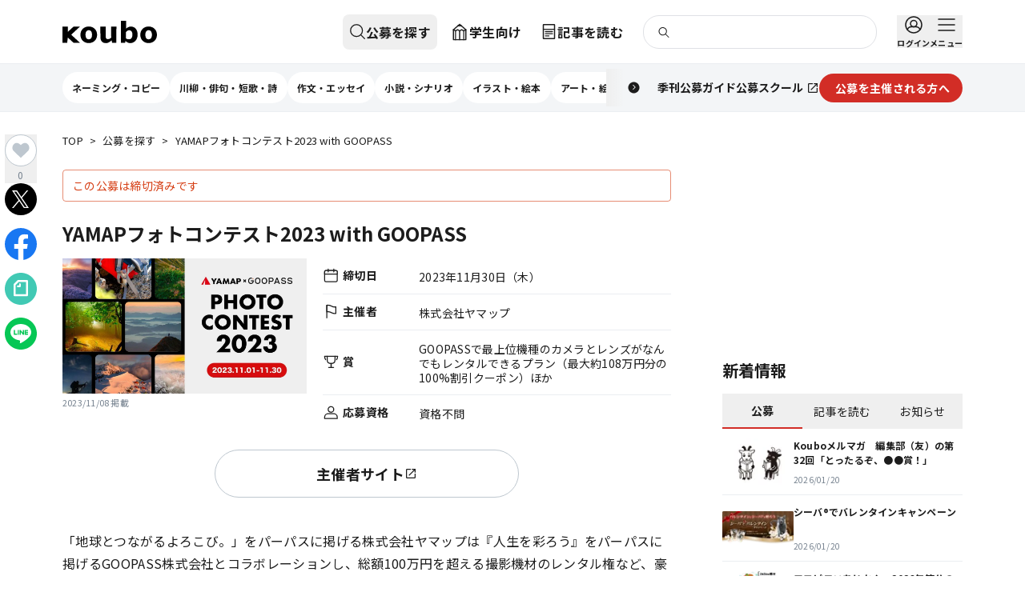

--- FILE ---
content_type: text/html; charset=utf-8
request_url: https://koubo.jp/contest/208021
body_size: 82092
content:
<!DOCTYPE html><html lang="ja"><head><meta charSet="utf-8"/><meta name="viewport" content="width=device-width, initial-scale=1"/><link rel="preload" as="image" imageSrcSet="https://dfu5tnchbcr8f.cloudfront.net/iQLYs05QsK3Jjq2C/i.png?format=webp&amp;width=16 16w, https://dfu5tnchbcr8f.cloudfront.net/iQLYs05QsK3Jjq2C/i.png?format=webp&amp;width=32 32w, https://dfu5tnchbcr8f.cloudfront.net/iQLYs05QsK3Jjq2C/i.png?format=webp&amp;width=48 48w, https://dfu5tnchbcr8f.cloudfront.net/iQLYs05QsK3Jjq2C/i.png?format=webp&amp;width=64 64w, https://dfu5tnchbcr8f.cloudfront.net/iQLYs05QsK3Jjq2C/i.png?format=webp&amp;width=96 96w, https://dfu5tnchbcr8f.cloudfront.net/iQLYs05QsK3Jjq2C/i.png?format=webp&amp;width=128 128w, https://dfu5tnchbcr8f.cloudfront.net/iQLYs05QsK3Jjq2C/i.png?format=webp&amp;width=256 256w, https://dfu5tnchbcr8f.cloudfront.net/iQLYs05QsK3Jjq2C/i.png?format=webp&amp;width=384 384w, https://dfu5tnchbcr8f.cloudfront.net/iQLYs05QsK3Jjq2C/i.png?format=webp&amp;width=640 640w, https://dfu5tnchbcr8f.cloudfront.net/iQLYs05QsK3Jjq2C/i.png?format=webp&amp;width=750 750w, https://dfu5tnchbcr8f.cloudfront.net/iQLYs05QsK3Jjq2C/i.png?format=webp&amp;width=828 828w, https://dfu5tnchbcr8f.cloudfront.net/iQLYs05QsK3Jjq2C/i.png?format=webp&amp;width=1080 1080w, https://dfu5tnchbcr8f.cloudfront.net/iQLYs05QsK3Jjq2C/i.png?format=webp&amp;width=1200 1200w, https://dfu5tnchbcr8f.cloudfront.net/iQLYs05QsK3Jjq2C/i.png?format=webp&amp;width=1920 1920w, https://dfu5tnchbcr8f.cloudfront.net/iQLYs05QsK3Jjq2C/i.png?format=webp&amp;width=2048 2048w, https://dfu5tnchbcr8f.cloudfront.net/iQLYs05QsK3Jjq2C/i.png?format=webp&amp;width=3840 3840w" imageSizes="(max-width: 768px) 375px, (max-width: 1124px) 700px, 1124px"/><link rel="preload" as="image" imageSrcSet="https://dfu5tnchbcr8f.cloudfront.net/iQLYs05QsK3Jjq2C/i.png?format=webp&amp;width=16 16w, https://dfu5tnchbcr8f.cloudfront.net/iQLYs05QsK3Jjq2C/i.png?format=webp&amp;width=32 32w, https://dfu5tnchbcr8f.cloudfront.net/iQLYs05QsK3Jjq2C/i.png?format=webp&amp;width=48 48w, https://dfu5tnchbcr8f.cloudfront.net/iQLYs05QsK3Jjq2C/i.png?format=webp&amp;width=64 64w, https://dfu5tnchbcr8f.cloudfront.net/iQLYs05QsK3Jjq2C/i.png?format=webp&amp;width=96 96w, https://dfu5tnchbcr8f.cloudfront.net/iQLYs05QsK3Jjq2C/i.png?format=webp&amp;width=128 128w, https://dfu5tnchbcr8f.cloudfront.net/iQLYs05QsK3Jjq2C/i.png?format=webp&amp;width=256 256w, https://dfu5tnchbcr8f.cloudfront.net/iQLYs05QsK3Jjq2C/i.png?format=webp&amp;width=384 384w, https://dfu5tnchbcr8f.cloudfront.net/iQLYs05QsK3Jjq2C/i.png?format=webp&amp;width=640 640w, https://dfu5tnchbcr8f.cloudfront.net/iQLYs05QsK3Jjq2C/i.png?format=webp&amp;width=750 750w, https://dfu5tnchbcr8f.cloudfront.net/iQLYs05QsK3Jjq2C/i.png?format=webp&amp;width=828 828w, https://dfu5tnchbcr8f.cloudfront.net/iQLYs05QsK3Jjq2C/i.png?format=webp&amp;width=1080 1080w, https://dfu5tnchbcr8f.cloudfront.net/iQLYs05QsK3Jjq2C/i.png?format=webp&amp;width=1200 1200w, https://dfu5tnchbcr8f.cloudfront.net/iQLYs05QsK3Jjq2C/i.png?format=webp&amp;width=1920 1920w, https://dfu5tnchbcr8f.cloudfront.net/iQLYs05QsK3Jjq2C/i.png?format=webp&amp;width=2048 2048w, https://dfu5tnchbcr8f.cloudfront.net/iQLYs05QsK3Jjq2C/i.png?format=webp&amp;width=3840 3840w" imageSizes="(max-width: 768px) 375px, (max-width: 1124px) 350px, 380px"/><link rel="preload" as="image" imageSrcSet="https://dfu5tnchbcr8f.cloudfront.net/strapi/jiyuritsu_top_6f621cc715.png?format=webp&amp;width=16 16w, https://dfu5tnchbcr8f.cloudfront.net/strapi/jiyuritsu_top_6f621cc715.png?format=webp&amp;width=32 32w, https://dfu5tnchbcr8f.cloudfront.net/strapi/jiyuritsu_top_6f621cc715.png?format=webp&amp;width=48 48w, https://dfu5tnchbcr8f.cloudfront.net/strapi/jiyuritsu_top_6f621cc715.png?format=webp&amp;width=64 64w, https://dfu5tnchbcr8f.cloudfront.net/strapi/jiyuritsu_top_6f621cc715.png?format=webp&amp;width=96 96w, https://dfu5tnchbcr8f.cloudfront.net/strapi/jiyuritsu_top_6f621cc715.png?format=webp&amp;width=128 128w, https://dfu5tnchbcr8f.cloudfront.net/strapi/jiyuritsu_top_6f621cc715.png?format=webp&amp;width=256 256w, https://dfu5tnchbcr8f.cloudfront.net/strapi/jiyuritsu_top_6f621cc715.png?format=webp&amp;width=384 384w, https://dfu5tnchbcr8f.cloudfront.net/strapi/jiyuritsu_top_6f621cc715.png?format=webp&amp;width=640 640w, https://dfu5tnchbcr8f.cloudfront.net/strapi/jiyuritsu_top_6f621cc715.png?format=webp&amp;width=750 750w, https://dfu5tnchbcr8f.cloudfront.net/strapi/jiyuritsu_top_6f621cc715.png?format=webp&amp;width=828 828w, https://dfu5tnchbcr8f.cloudfront.net/strapi/jiyuritsu_top_6f621cc715.png?format=webp&amp;width=1080 1080w, https://dfu5tnchbcr8f.cloudfront.net/strapi/jiyuritsu_top_6f621cc715.png?format=webp&amp;width=1200 1200w, https://dfu5tnchbcr8f.cloudfront.net/strapi/jiyuritsu_top_6f621cc715.png?format=webp&amp;width=1920 1920w, https://dfu5tnchbcr8f.cloudfront.net/strapi/jiyuritsu_top_6f621cc715.png?format=webp&amp;width=2048 2048w, https://dfu5tnchbcr8f.cloudfront.net/strapi/jiyuritsu_top_6f621cc715.png?format=webp&amp;width=3840 3840w" imageSizes="(max-width: 768px) 187.5px, (max-width: 1124px) 175px, 281px"/><link rel="preload" as="image" imageSrcSet="https://dfu5tnchbcr8f.cloudfront.net/strapi/PLOT_happyo_bnr_jpg_95e7cff007.jpg?format=webp&amp;width=16 16w, https://dfu5tnchbcr8f.cloudfront.net/strapi/PLOT_happyo_bnr_jpg_95e7cff007.jpg?format=webp&amp;width=32 32w, https://dfu5tnchbcr8f.cloudfront.net/strapi/PLOT_happyo_bnr_jpg_95e7cff007.jpg?format=webp&amp;width=48 48w, https://dfu5tnchbcr8f.cloudfront.net/strapi/PLOT_happyo_bnr_jpg_95e7cff007.jpg?format=webp&amp;width=64 64w, https://dfu5tnchbcr8f.cloudfront.net/strapi/PLOT_happyo_bnr_jpg_95e7cff007.jpg?format=webp&amp;width=96 96w, https://dfu5tnchbcr8f.cloudfront.net/strapi/PLOT_happyo_bnr_jpg_95e7cff007.jpg?format=webp&amp;width=128 128w, https://dfu5tnchbcr8f.cloudfront.net/strapi/PLOT_happyo_bnr_jpg_95e7cff007.jpg?format=webp&amp;width=256 256w, https://dfu5tnchbcr8f.cloudfront.net/strapi/PLOT_happyo_bnr_jpg_95e7cff007.jpg?format=webp&amp;width=384 384w, https://dfu5tnchbcr8f.cloudfront.net/strapi/PLOT_happyo_bnr_jpg_95e7cff007.jpg?format=webp&amp;width=640 640w, https://dfu5tnchbcr8f.cloudfront.net/strapi/PLOT_happyo_bnr_jpg_95e7cff007.jpg?format=webp&amp;width=750 750w, https://dfu5tnchbcr8f.cloudfront.net/strapi/PLOT_happyo_bnr_jpg_95e7cff007.jpg?format=webp&amp;width=828 828w, https://dfu5tnchbcr8f.cloudfront.net/strapi/PLOT_happyo_bnr_jpg_95e7cff007.jpg?format=webp&amp;width=1080 1080w, https://dfu5tnchbcr8f.cloudfront.net/strapi/PLOT_happyo_bnr_jpg_95e7cff007.jpg?format=webp&amp;width=1200 1200w, https://dfu5tnchbcr8f.cloudfront.net/strapi/PLOT_happyo_bnr_jpg_95e7cff007.jpg?format=webp&amp;width=1920 1920w, https://dfu5tnchbcr8f.cloudfront.net/strapi/PLOT_happyo_bnr_jpg_95e7cff007.jpg?format=webp&amp;width=2048 2048w, https://dfu5tnchbcr8f.cloudfront.net/strapi/PLOT_happyo_bnr_jpg_95e7cff007.jpg?format=webp&amp;width=3840 3840w" imageSizes="(max-width: 768px) 187.5px, (max-width: 1124px) 175px, 281px"/><link rel="preload" as="image" imageSrcSet="https://dfu5tnchbcr8f.cloudfront.net/strapi/web1028_cb6804cc91.png?format=webp&amp;width=16 16w, https://dfu5tnchbcr8f.cloudfront.net/strapi/web1028_cb6804cc91.png?format=webp&amp;width=32 32w, https://dfu5tnchbcr8f.cloudfront.net/strapi/web1028_cb6804cc91.png?format=webp&amp;width=48 48w, https://dfu5tnchbcr8f.cloudfront.net/strapi/web1028_cb6804cc91.png?format=webp&amp;width=64 64w, https://dfu5tnchbcr8f.cloudfront.net/strapi/web1028_cb6804cc91.png?format=webp&amp;width=96 96w, https://dfu5tnchbcr8f.cloudfront.net/strapi/web1028_cb6804cc91.png?format=webp&amp;width=128 128w, https://dfu5tnchbcr8f.cloudfront.net/strapi/web1028_cb6804cc91.png?format=webp&amp;width=256 256w, https://dfu5tnchbcr8f.cloudfront.net/strapi/web1028_cb6804cc91.png?format=webp&amp;width=384 384w, https://dfu5tnchbcr8f.cloudfront.net/strapi/web1028_cb6804cc91.png?format=webp&amp;width=640 640w, https://dfu5tnchbcr8f.cloudfront.net/strapi/web1028_cb6804cc91.png?format=webp&amp;width=750 750w, https://dfu5tnchbcr8f.cloudfront.net/strapi/web1028_cb6804cc91.png?format=webp&amp;width=828 828w, https://dfu5tnchbcr8f.cloudfront.net/strapi/web1028_cb6804cc91.png?format=webp&amp;width=1080 1080w, https://dfu5tnchbcr8f.cloudfront.net/strapi/web1028_cb6804cc91.png?format=webp&amp;width=1200 1200w, https://dfu5tnchbcr8f.cloudfront.net/strapi/web1028_cb6804cc91.png?format=webp&amp;width=1920 1920w, https://dfu5tnchbcr8f.cloudfront.net/strapi/web1028_cb6804cc91.png?format=webp&amp;width=2048 2048w, https://dfu5tnchbcr8f.cloudfront.net/strapi/web1028_cb6804cc91.png?format=webp&amp;width=3840 3840w" imageSizes="(max-width: 768px) 187.5px, (max-width: 1124px) 175px, 281px"/><link rel="preload" as="image" imageSrcSet="https://dfu5tnchbcr8f.cloudfront.net/strapi/Bbnr_81c5861934.png?format=webp&amp;width=16 16w, https://dfu5tnchbcr8f.cloudfront.net/strapi/Bbnr_81c5861934.png?format=webp&amp;width=32 32w, https://dfu5tnchbcr8f.cloudfront.net/strapi/Bbnr_81c5861934.png?format=webp&amp;width=48 48w, https://dfu5tnchbcr8f.cloudfront.net/strapi/Bbnr_81c5861934.png?format=webp&amp;width=64 64w, https://dfu5tnchbcr8f.cloudfront.net/strapi/Bbnr_81c5861934.png?format=webp&amp;width=96 96w, https://dfu5tnchbcr8f.cloudfront.net/strapi/Bbnr_81c5861934.png?format=webp&amp;width=128 128w, https://dfu5tnchbcr8f.cloudfront.net/strapi/Bbnr_81c5861934.png?format=webp&amp;width=256 256w, https://dfu5tnchbcr8f.cloudfront.net/strapi/Bbnr_81c5861934.png?format=webp&amp;width=384 384w, https://dfu5tnchbcr8f.cloudfront.net/strapi/Bbnr_81c5861934.png?format=webp&amp;width=640 640w, https://dfu5tnchbcr8f.cloudfront.net/strapi/Bbnr_81c5861934.png?format=webp&amp;width=750 750w, https://dfu5tnchbcr8f.cloudfront.net/strapi/Bbnr_81c5861934.png?format=webp&amp;width=828 828w, https://dfu5tnchbcr8f.cloudfront.net/strapi/Bbnr_81c5861934.png?format=webp&amp;width=1080 1080w, https://dfu5tnchbcr8f.cloudfront.net/strapi/Bbnr_81c5861934.png?format=webp&amp;width=1200 1200w, https://dfu5tnchbcr8f.cloudfront.net/strapi/Bbnr_81c5861934.png?format=webp&amp;width=1920 1920w, https://dfu5tnchbcr8f.cloudfront.net/strapi/Bbnr_81c5861934.png?format=webp&amp;width=2048 2048w, https://dfu5tnchbcr8f.cloudfront.net/strapi/Bbnr_81c5861934.png?format=webp&amp;width=3840 3840w" imageSizes="(max-width: 768px) 187.5px, (max-width: 1124px) 175px, 281px"/><link rel="preload" as="image" imageSrcSet="https://dfu5tnchbcr8f.cloudfront.net/strapi/2209_404a2d962a.png?format=webp&amp;width=16 16w, https://dfu5tnchbcr8f.cloudfront.net/strapi/2209_404a2d962a.png?format=webp&amp;width=32 32w, https://dfu5tnchbcr8f.cloudfront.net/strapi/2209_404a2d962a.png?format=webp&amp;width=48 48w, https://dfu5tnchbcr8f.cloudfront.net/strapi/2209_404a2d962a.png?format=webp&amp;width=64 64w, https://dfu5tnchbcr8f.cloudfront.net/strapi/2209_404a2d962a.png?format=webp&amp;width=96 96w, https://dfu5tnchbcr8f.cloudfront.net/strapi/2209_404a2d962a.png?format=webp&amp;width=128 128w, https://dfu5tnchbcr8f.cloudfront.net/strapi/2209_404a2d962a.png?format=webp&amp;width=256 256w, https://dfu5tnchbcr8f.cloudfront.net/strapi/2209_404a2d962a.png?format=webp&amp;width=384 384w, https://dfu5tnchbcr8f.cloudfront.net/strapi/2209_404a2d962a.png?format=webp&amp;width=640 640w, https://dfu5tnchbcr8f.cloudfront.net/strapi/2209_404a2d962a.png?format=webp&amp;width=750 750w, https://dfu5tnchbcr8f.cloudfront.net/strapi/2209_404a2d962a.png?format=webp&amp;width=828 828w, https://dfu5tnchbcr8f.cloudfront.net/strapi/2209_404a2d962a.png?format=webp&amp;width=1080 1080w, https://dfu5tnchbcr8f.cloudfront.net/strapi/2209_404a2d962a.png?format=webp&amp;width=1200 1200w, https://dfu5tnchbcr8f.cloudfront.net/strapi/2209_404a2d962a.png?format=webp&amp;width=1920 1920w, https://dfu5tnchbcr8f.cloudfront.net/strapi/2209_404a2d962a.png?format=webp&amp;width=2048 2048w, https://dfu5tnchbcr8f.cloudfront.net/strapi/2209_404a2d962a.png?format=webp&amp;width=3840 3840w" imageSizes="(max-width: 768px) 187.5px, (max-width: 1124px) 175px, 281px"/><link rel="preload" as="image" imageSrcSet="https://dfu5tnchbcr8f.cloudfront.net/strapi/2111_douzo_Bbnr_cccb4a1c13.png?format=webp&amp;width=16 16w, https://dfu5tnchbcr8f.cloudfront.net/strapi/2111_douzo_Bbnr_cccb4a1c13.png?format=webp&amp;width=32 32w, https://dfu5tnchbcr8f.cloudfront.net/strapi/2111_douzo_Bbnr_cccb4a1c13.png?format=webp&amp;width=48 48w, https://dfu5tnchbcr8f.cloudfront.net/strapi/2111_douzo_Bbnr_cccb4a1c13.png?format=webp&amp;width=64 64w, https://dfu5tnchbcr8f.cloudfront.net/strapi/2111_douzo_Bbnr_cccb4a1c13.png?format=webp&amp;width=96 96w, https://dfu5tnchbcr8f.cloudfront.net/strapi/2111_douzo_Bbnr_cccb4a1c13.png?format=webp&amp;width=128 128w, https://dfu5tnchbcr8f.cloudfront.net/strapi/2111_douzo_Bbnr_cccb4a1c13.png?format=webp&amp;width=256 256w, https://dfu5tnchbcr8f.cloudfront.net/strapi/2111_douzo_Bbnr_cccb4a1c13.png?format=webp&amp;width=384 384w, https://dfu5tnchbcr8f.cloudfront.net/strapi/2111_douzo_Bbnr_cccb4a1c13.png?format=webp&amp;width=640 640w, https://dfu5tnchbcr8f.cloudfront.net/strapi/2111_douzo_Bbnr_cccb4a1c13.png?format=webp&amp;width=750 750w, https://dfu5tnchbcr8f.cloudfront.net/strapi/2111_douzo_Bbnr_cccb4a1c13.png?format=webp&amp;width=828 828w, https://dfu5tnchbcr8f.cloudfront.net/strapi/2111_douzo_Bbnr_cccb4a1c13.png?format=webp&amp;width=1080 1080w, https://dfu5tnchbcr8f.cloudfront.net/strapi/2111_douzo_Bbnr_cccb4a1c13.png?format=webp&amp;width=1200 1200w, https://dfu5tnchbcr8f.cloudfront.net/strapi/2111_douzo_Bbnr_cccb4a1c13.png?format=webp&amp;width=1920 1920w, https://dfu5tnchbcr8f.cloudfront.net/strapi/2111_douzo_Bbnr_cccb4a1c13.png?format=webp&amp;width=2048 2048w, https://dfu5tnchbcr8f.cloudfront.net/strapi/2111_douzo_Bbnr_cccb4a1c13.png?format=webp&amp;width=3840 3840w" imageSizes="(max-width: 768px) 187.5px, (max-width: 1124px) 175px, 281px"/><link rel="preload" as="image" imageSrcSet="https://dfu5tnchbcr8f.cloudfront.net/strapi/douzo_W_bnr16_c6d020b3ad.png?format=webp&amp;width=16 16w, https://dfu5tnchbcr8f.cloudfront.net/strapi/douzo_W_bnr16_c6d020b3ad.png?format=webp&amp;width=32 32w, https://dfu5tnchbcr8f.cloudfront.net/strapi/douzo_W_bnr16_c6d020b3ad.png?format=webp&amp;width=48 48w, https://dfu5tnchbcr8f.cloudfront.net/strapi/douzo_W_bnr16_c6d020b3ad.png?format=webp&amp;width=64 64w, https://dfu5tnchbcr8f.cloudfront.net/strapi/douzo_W_bnr16_c6d020b3ad.png?format=webp&amp;width=96 96w, https://dfu5tnchbcr8f.cloudfront.net/strapi/douzo_W_bnr16_c6d020b3ad.png?format=webp&amp;width=128 128w, https://dfu5tnchbcr8f.cloudfront.net/strapi/douzo_W_bnr16_c6d020b3ad.png?format=webp&amp;width=256 256w, https://dfu5tnchbcr8f.cloudfront.net/strapi/douzo_W_bnr16_c6d020b3ad.png?format=webp&amp;width=384 384w, https://dfu5tnchbcr8f.cloudfront.net/strapi/douzo_W_bnr16_c6d020b3ad.png?format=webp&amp;width=640 640w, https://dfu5tnchbcr8f.cloudfront.net/strapi/douzo_W_bnr16_c6d020b3ad.png?format=webp&amp;width=750 750w, https://dfu5tnchbcr8f.cloudfront.net/strapi/douzo_W_bnr16_c6d020b3ad.png?format=webp&amp;width=828 828w, https://dfu5tnchbcr8f.cloudfront.net/strapi/douzo_W_bnr16_c6d020b3ad.png?format=webp&amp;width=1080 1080w, https://dfu5tnchbcr8f.cloudfront.net/strapi/douzo_W_bnr16_c6d020b3ad.png?format=webp&amp;width=1200 1200w, https://dfu5tnchbcr8f.cloudfront.net/strapi/douzo_W_bnr16_c6d020b3ad.png?format=webp&amp;width=1920 1920w, https://dfu5tnchbcr8f.cloudfront.net/strapi/douzo_W_bnr16_c6d020b3ad.png?format=webp&amp;width=2048 2048w, https://dfu5tnchbcr8f.cloudfront.net/strapi/douzo_W_bnr16_c6d020b3ad.png?format=webp&amp;width=3840 3840w" imageSizes="(max-width: 768px) 187.5px, (max-width: 1124px) 175px, 281px"/><link rel="preload" as="image" imageSrcSet="https://dfu5tnchbcr8f.cloudfront.net/strapi/plot_top_655b425262.png?format=webp&amp;width=16 16w, https://dfu5tnchbcr8f.cloudfront.net/strapi/plot_top_655b425262.png?format=webp&amp;width=32 32w, https://dfu5tnchbcr8f.cloudfront.net/strapi/plot_top_655b425262.png?format=webp&amp;width=48 48w, https://dfu5tnchbcr8f.cloudfront.net/strapi/plot_top_655b425262.png?format=webp&amp;width=64 64w, https://dfu5tnchbcr8f.cloudfront.net/strapi/plot_top_655b425262.png?format=webp&amp;width=96 96w, https://dfu5tnchbcr8f.cloudfront.net/strapi/plot_top_655b425262.png?format=webp&amp;width=128 128w, https://dfu5tnchbcr8f.cloudfront.net/strapi/plot_top_655b425262.png?format=webp&amp;width=256 256w, https://dfu5tnchbcr8f.cloudfront.net/strapi/plot_top_655b425262.png?format=webp&amp;width=384 384w, https://dfu5tnchbcr8f.cloudfront.net/strapi/plot_top_655b425262.png?format=webp&amp;width=640 640w, https://dfu5tnchbcr8f.cloudfront.net/strapi/plot_top_655b425262.png?format=webp&amp;width=750 750w, https://dfu5tnchbcr8f.cloudfront.net/strapi/plot_top_655b425262.png?format=webp&amp;width=828 828w, https://dfu5tnchbcr8f.cloudfront.net/strapi/plot_top_655b425262.png?format=webp&amp;width=1080 1080w, https://dfu5tnchbcr8f.cloudfront.net/strapi/plot_top_655b425262.png?format=webp&amp;width=1200 1200w, https://dfu5tnchbcr8f.cloudfront.net/strapi/plot_top_655b425262.png?format=webp&amp;width=1920 1920w, https://dfu5tnchbcr8f.cloudfront.net/strapi/plot_top_655b425262.png?format=webp&amp;width=2048 2048w, https://dfu5tnchbcr8f.cloudfront.net/strapi/plot_top_655b425262.png?format=webp&amp;width=3840 3840w" imageSizes="(max-width: 768px) 187.5px, (max-width: 1124px) 175px, 281px"/><link rel="stylesheet" href="/_next/static/css/4854f7dda9bb90f0.css" data-precedence="next"/><link rel="stylesheet" href="/_next/static/css/204b14e5270a57e1.css" data-precedence="next"/><link rel="stylesheet" href="/_next/static/css/3371aa8f35d55aef.css" data-precedence="next"/><link rel="preload" as="script" fetchPriority="low" href="/_next/static/chunks/webpack-0e1263bff5c916a2.js"/><script src="/_next/static/chunks/4bd1b696-1665c745e5528c3d.js" async=""></script><script src="/_next/static/chunks/7119-3a758c3fd0434c35.js" async=""></script><script src="/_next/static/chunks/main-app-41f9671596a05c5d.js" async=""></script><script src="/_next/static/chunks/8260-af98534dfc1e9f0f.js" async=""></script><script src="/_next/static/chunks/7372-d06b903ab091f87f.js" async=""></script><script src="/_next/static/chunks/app/layout-5ba07c7821f4b29b.js" async=""></script><script src="/_next/static/chunks/app/global-error-d127ee3623485a61.js" async=""></script><script src="/_next/static/chunks/6874-ace7140d73878a16.js" async=""></script><script src="/_next/static/chunks/4008-7ba2477d5cff721c.js" async=""></script><script src="/_next/static/chunks/4180-47cd1766a9a3de1e.js" async=""></script><script src="/_next/static/chunks/4692-a14a1d4934e84f74.js" async=""></script><script src="/_next/static/chunks/9604-7eaa713b8a2b0936.js" async=""></script><script src="/_next/static/chunks/4683-39a36b4874b3fd53.js" async=""></script><script src="/_next/static/chunks/5334-cabc4075e1cf7c26.js" async=""></script><script src="/_next/static/chunks/app/(default-header)/(defailt-sidebar)/contest/%5Bid%5D/page-7595dbe0450eff3a.js" async=""></script><script src="/_next/static/chunks/5594-67e92907e18cf6c5.js" async=""></script><script src="/_next/static/chunks/221-0edeb8ed487fc31a.js" async=""></script><script src="/_next/static/chunks/5472-98e76e042d917435.js" async=""></script><script src="/_next/static/chunks/4774-654ddc9cfb60b5d8.js" async=""></script><script src="/_next/static/chunks/9223-edf0584c53737593.js" async=""></script><script src="/_next/static/chunks/5566-649cad981a321ebd.js" async=""></script><script src="/_next/static/chunks/1020-cb24d130cbf1aa38.js" async=""></script><script src="/_next/static/chunks/7613-97e9ceaba41bef31.js" async=""></script><script src="/_next/static/chunks/1546-330bce0ec238ef73.js" async=""></script><script src="/_next/static/chunks/9586-46a511cbf0d671d4.js" async=""></script><script src="/_next/static/chunks/app/(default-header)/layout-d3eb189a1da8fe08.js" async=""></script><script src="/_next/static/chunks/app/(default-header)/error-ae8c560d7a6b3d39.js" async=""></script><script src="/_next/static/chunks/5784-3b80a1b5df5f7e41.js" async=""></script><script src="/_next/static/chunks/app/(default-header)/(defailt-sidebar)/layout-fedec113a1511f12.js" async=""></script><link rel="preload" href="https://www.googletagmanager.com/gtm.js?id=GTM-55SBVRH" as="script"/><link rel="preload" href="https://pagead2.googlesyndication.com/pagead/js/adsbygoogle.js?client=ca-pub-9681073183373943" as="script" crossorigin=""/><link rel="preload" href="/_next/static/chunks/3424.43da74089f24c6f0.js" as="script" fetchPriority="low"/><link rel="preload" as="image" imageSrcSet="https://dfu5tnchbcr8f.cloudfront.net/strapi/fanclub_banner1705_0098e9f373.jpg?format=webp&amp;width=16 16w, https://dfu5tnchbcr8f.cloudfront.net/strapi/fanclub_banner1705_0098e9f373.jpg?format=webp&amp;width=32 32w, https://dfu5tnchbcr8f.cloudfront.net/strapi/fanclub_banner1705_0098e9f373.jpg?format=webp&amp;width=48 48w, https://dfu5tnchbcr8f.cloudfront.net/strapi/fanclub_banner1705_0098e9f373.jpg?format=webp&amp;width=64 64w, https://dfu5tnchbcr8f.cloudfront.net/strapi/fanclub_banner1705_0098e9f373.jpg?format=webp&amp;width=96 96w, https://dfu5tnchbcr8f.cloudfront.net/strapi/fanclub_banner1705_0098e9f373.jpg?format=webp&amp;width=128 128w, https://dfu5tnchbcr8f.cloudfront.net/strapi/fanclub_banner1705_0098e9f373.jpg?format=webp&amp;width=256 256w, https://dfu5tnchbcr8f.cloudfront.net/strapi/fanclub_banner1705_0098e9f373.jpg?format=webp&amp;width=384 384w, https://dfu5tnchbcr8f.cloudfront.net/strapi/fanclub_banner1705_0098e9f373.jpg?format=webp&amp;width=640 640w, https://dfu5tnchbcr8f.cloudfront.net/strapi/fanclub_banner1705_0098e9f373.jpg?format=webp&amp;width=750 750w, https://dfu5tnchbcr8f.cloudfront.net/strapi/fanclub_banner1705_0098e9f373.jpg?format=webp&amp;width=828 828w, https://dfu5tnchbcr8f.cloudfront.net/strapi/fanclub_banner1705_0098e9f373.jpg?format=webp&amp;width=1080 1080w, https://dfu5tnchbcr8f.cloudfront.net/strapi/fanclub_banner1705_0098e9f373.jpg?format=webp&amp;width=1200 1200w, https://dfu5tnchbcr8f.cloudfront.net/strapi/fanclub_banner1705_0098e9f373.jpg?format=webp&amp;width=1920 1920w, https://dfu5tnchbcr8f.cloudfront.net/strapi/fanclub_banner1705_0098e9f373.jpg?format=webp&amp;width=2048 2048w, https://dfu5tnchbcr8f.cloudfront.net/strapi/fanclub_banner1705_0098e9f373.jpg?format=webp&amp;width=3840 3840w" imageSizes="(max-width: 768px) 187.5px, (max-width: 1124px) 175px, 281px"/><meta name="next-size-adjust" content=""/><title>YAMAPフォトコンテスト2023 with GOOPASS | 公募/コンテスト/コンペ情報なら「Koubo」</title><meta name="description" content="公募、コンテスト、コンペ、募集情報を掲載。文芸、文学賞、アート、シンボルマーク、キャラクターデザイン、ロゴ、デザイン、イラスト、コピー、愛称、フォトコン、を年間2万件以上紹介する公募ガイド社運営のWebサイトです。"/><meta property="og:title" content="YAMAPフォトコンテスト2023 with GOOPASS | 公募/コンテスト/コンペ情報なら「Koubo」"/><meta property="og:description" content="公募、コンテスト、コンペ、募集情報を掲載。文芸、文学賞、アート、シンボルマーク、キャラクターデザイン、ロゴ、デザイン、イラスト、コピー、愛称、フォトコン、を年間2万件以上紹介する公募ガイド社運営のWebサイトです。"/><meta property="og:image" content="https://koubo-dz7cn3ci.s3.ap-northeast-1.amazonaws.com/iQLYs05QsK3Jjq2C/i.png"/><meta property="og:image:width" content="148"/><meta property="og:image:height" content="148"/><meta property="og:type" content="article"/><meta property="article:published_time" content="2023/11/08 18:29:23"/><meta name="twitter:card" content="summary"/><meta name="twitter:site" content="@kouboguide"/><meta name="twitter:title" content="YAMAPフォトコンテスト2023 with GOOPASS | 公募/コンテスト/コンペ情報なら「Koubo」"/><meta name="twitter:description" content="公募、コンテスト、コンペ、募集情報を掲載。文芸、文学賞、アート、シンボルマーク、キャラクターデザイン、ロゴ、デザイン、イラスト、コピー、愛称、フォトコン、を年間2万件以上紹介する公募ガイド社運営のWebサイトです。"/><meta name="twitter:image" content="https://koubo-dz7cn3ci.s3.ap-northeast-1.amazonaws.com/iQLYs05QsK3Jjq2C/i.png"/><meta name="twitter:image:width" content="148"/><meta name="twitter:image:height" content="148"/><link rel="icon" href="/favicon.ico" type="image/x-icon" sizes="48x48"/><meta name="sentry-trace" content="1090c23dafc4cd93fa1bd08af8cf975a-6514536d61c450d8"/><meta name="baggage" content="sentry-environment=production,sentry-release=63f753ef6dc37b28244f08c271fba38560d3b8f2,sentry-public_key=2044d3a7e9f348c5a00ac6304be1f087,sentry-trace_id=1090c23dafc4cd93fa1bd08af8cf975a"/><script src="/_next/static/chunks/polyfills-42372ed130431b0a.js" noModule=""></script></head><body class="__className_b86aea tw-overflow-y-scroll tw-min-h-screen tw-flex tw-flex-col"><div hidden=""><!--$--><!--/$--></div><aside><div style="position:fixed;z-index:9999;top:16px;left:16px;right:16px;bottom:16px;pointer-events:none" class="!tw-z-toast"></div></aside><header class="tw-w-full tw-h-[108px] md:tw-h-[140px] tw-z-docked"><div class="tw-h-[48px] md:tw-h-[80px] tw-bg-white tw-border-b tw-border-gray-200 tw-flex tw-items-center"><h1 class="tw-sr-only">公募/コンテスト/コンペ情報なら「Koubo」</h1><div class="tw-w-full tw-mx-auto tw-px-0 tw-grow tw-max-w-pcContent tw-h-full md:tw-px-6 lg:tw-px-0"><div class="tw-relative tw-h-full tw-flex tw-items-center tw-justify-between md:tw-hidden"><button aria-label="公募を探す" class="tw-z-docked tw-h-full tw-w-12 tw-flex tw-flex-col tw-items-center tw-justify-center tw-space-y-1 hover:tw-opacity-70 tw-duration-200 tw-transition" type="button"><svg fill="none" height="1.5em" viewBox="0 0 24 24" width="1.5em" xmlns="http://www.w3.org/2000/svg"><path d="M10.5 19C15.1944 19 19 15.1944 19 10.5C19 5.80558 15.1944 2 10.5 2C5.80558 2 2 5.80558 2 10.5C2 15.1944 5.80558 19 10.5 19Z" stroke="currentColor" stroke-linecap="round" stroke-linejoin="round" stroke-width="1.5"></path><path d="M22 21.9998L16.51 16.5098" stroke="currentColor" stroke-linecap="round" stroke-linejoin="round" stroke-width="1.5"></path></svg></button><!--$--><!--/$--><div class="tw-absolute tw-w-full tw-h-full tw-flex tw-justify-center"><a class="tw-cursor-pointer tw-flex tw-items-center" href="/"><svg viewBox="0 0 832.39 196.16" xmlns="http://www.w3.org/2000/svg" class="lg:tw-hidden !tw-w-[78px] !tw-h-[18px]"><path d="M429.56,145.94c-6.58,10.18-17.51,15.13-29.19,15.13-13.44,0-19.51-6.26-19.51-26.27l.5-83.49h-47.43l.4,88.77c0,34.74,14.56,56.08,48.71,56.08,21.41,0,36.71-12.89,50.31-24.9l3.5,21.53h37.96l.59-141.48h-47.53l1.69,94.62Z" fill="#171717;"></path><g><path d="M758.93,49.58c-38.4,0-73.39,26.58-73.39,73.17s35,73.13,73.39,73.13,73.47-26.64,73.47-73.13-35.08-73.17-73.47-73.17Zm-.35,113.25c-19.16,0-28.7-15.54-28.7-40.05s9.81-40.43,28.97-40.43,29.22,15.91,29.22,40.43-10.33,40.05-29.49,40.05Z" fill="#171717;"></path><path d="M601.1,49.58c-17.94,0-32.34,12.58-40.76,19.32l1.34-68.89h-47.48l.62,192.79h37.74l2.54-15.88c11.77,12.54,27.6,19.24,41.53,19.24,33.75,0,65.57-27.36,65.57-75.29,0-42.62-23.36-71.29-61.1-71.29Zm-15.23,112.88c-7.8,0-18.79-2.27-27.07-8.79l1.1-56.16c9.07-9.97,18.39-14.9,27.89-14.9,18.43,0,28.71,14,28.71,38.95,0,28.77-14.52,40.89-30.63,40.89Z" fill="#171717;"></path><path d="M231.64,49.58c-38.4,0-73.39,26.58-73.39,73.17s35,73.13,73.39,73.13,73.47-26.64,73.47-73.13-35.08-73.17-73.47-73.17Zm-.35,113.25c-19.16,0-28.37-15.54-28.37-40.05s9.47-40.43,28.63-40.43,28.81,15.91,28.81,40.43-9.92,40.05-29.07,40.05Z" fill="#171717;"></path><polygon fill="#171717;" points="97.16 50.94 47.19 97.16 47.19 51.15 0 51.15 .87 192.89 41.62 192.89 47.19 146.64 47.19 146.69 47.19 146.63 97.16 192.84 153.82 192.84 77.02 121.89 153.82 50.94 97.16 50.94"></polygon></g></svg></a></div><div class="tw-h-full tw-z-docked"><button aria-label="メニュー" class="tw-flex md:tw-hidden tw-flex-col tw-items-center tw-justify-center tw-space-y-1 tw-w-12 tw-h-full hover:tw-opacity-70 tw-duration-200 tw-transition" type="button"><div class="tw-relative"><svg width="1.5em" height="1.5em" viewBox="0 0 24 24" fill="none" xmlns="http://www.w3.org/2000/svg"><g><path d="M2 5H22" stroke="#1C1C1C" stroke-width="1.5" stroke-linecap="round" stroke-linejoin="round"></path><path d="M2 12H22" stroke="#1C1C1C" stroke-width="1.5" stroke-linecap="round" stroke-linejoin="round"></path><path d="M2 19H22" stroke="#1C1C1C" stroke-width="1.5" stroke-linecap="round" stroke-linejoin="round"></path></g></svg></div></button><button class="tw-hidden md:tw-flex tw-flex-col tw-items-center tw-space-y-1 hover:tw-opacity-70 tw-duration-200 tw-transition" type="button"><div class="tw-relative"><svg width="24px" height="24px" viewBox="0 0 24 24" fill="none" xmlns="http://www.w3.org/2000/svg"><g><path d="M2 5H22" stroke="#1C1C1C" stroke-width="1.5" stroke-linecap="round" stroke-linejoin="round"></path><path d="M2 12H22" stroke="#1C1C1C" stroke-width="1.5" stroke-linecap="round" stroke-linejoin="round"></path><path d="M2 19H22" stroke="#1C1C1C" stroke-width="1.5" stroke-linecap="round" stroke-linejoin="round"></path></g></svg></div><span class="tw-text-ui10 tw-font-bold tw-text-left">メニュー</span></button></div></div><div class="tw-hidden tw-h-full md:tw-flex md:tw-justify-between lg:tw-max-w-none"><div class="tw-flex tw-items-center tw-mr-6"><a class="tw-cursor-pointer" href="/"><span class="tw-inline"><svg viewBox="0 0 832.39 196.16" xmlns="http://www.w3.org/2000/svg" width="118" height="28"><path d="M429.56,145.94c-6.58,10.18-17.51,15.13-29.19,15.13-13.44,0-19.51-6.26-19.51-26.27l.5-83.49h-47.43l.4,88.77c0,34.74,14.56,56.08,48.71,56.08,21.41,0,36.71-12.89,50.31-24.9l3.5,21.53h37.96l.59-141.48h-47.53l1.69,94.62Z" fill="#171717;"></path><g><path d="M758.93,49.58c-38.4,0-73.39,26.58-73.39,73.17s35,73.13,73.39,73.13,73.47-26.64,73.47-73.13-35.08-73.17-73.47-73.17Zm-.35,113.25c-19.16,0-28.7-15.54-28.7-40.05s9.81-40.43,28.97-40.43,29.22,15.91,29.22,40.43-10.33,40.05-29.49,40.05Z" fill="#171717;"></path><path d="M601.1,49.58c-17.94,0-32.34,12.58-40.76,19.32l1.34-68.89h-47.48l.62,192.79h37.74l2.54-15.88c11.77,12.54,27.6,19.24,41.53,19.24,33.75,0,65.57-27.36,65.57-75.29,0-42.62-23.36-71.29-61.1-71.29Zm-15.23,112.88c-7.8,0-18.79-2.27-27.07-8.79l1.1-56.16c9.07-9.97,18.39-14.9,27.89-14.9,18.43,0,28.71,14,28.71,38.95,0,28.77-14.52,40.89-30.63,40.89Z" fill="#171717;"></path><path d="M231.64,49.58c-38.4,0-73.39,26.58-73.39,73.17s35,73.13,73.39,73.13,73.47-26.64,73.47-73.13-35.08-73.17-73.47-73.17Zm-.35,113.25c-19.16,0-28.37-15.54-28.37-40.05s9.47-40.43,28.63-40.43,28.81,15.91,28.81,40.43-9.92,40.05-29.07,40.05Z" fill="#171717;"></path><polygon fill="#171717;" points="97.16 50.94 47.19 97.16 47.19 51.15 0 51.15 .87 192.89 41.62 192.89 47.19 146.64 47.19 146.69 47.19 146.63 97.16 192.84 153.82 192.84 77.02 121.89 153.82 50.94 97.16 50.94"></polygon></g></svg></span></a></div><div class="tw-hidden md:tw-flex md:tw-items-center md:tw-space-x-4"><div class="md:tw-flex md:tw-space-x-2"><div><button class="tw-h-11 tw-px-2 tw-flex tw-items-center tw-gap-x-2 tw-rounded-[8px] hover:tw-opacity-50 tw-transition tw-duration-200"><div class="tw-shrink-0"><svg fill="none" height="1.5em" viewBox="0 0 24 24" width="1.5em" xmlns="http://www.w3.org/2000/svg"><path d="M10.5 19C15.1944 19 19 15.1944 19 10.5C19 5.80558 15.1944 2 10.5 2C5.80558 2 2 5.80558 2 10.5C2 15.1944 5.80558 19 10.5 19Z" stroke="currentColor" stroke-linecap="round" stroke-linejoin="round" stroke-width="1.5"></path><path d="M22 21.9998L16.51 16.5098" stroke="currentColor" stroke-linecap="round" stroke-linejoin="round" stroke-width="1.5"></path></svg></div><span class="tw-text-ui16 tw-font-bold tw-text-left">公募を探す</span></button></div><a class="tw-cursor-pointer hover:tw-opacity-50 tw-transition-opacity tw-duration-200 tw-h-11 tw-px-2 tw-flex tw-items-center tw-gap-x-2 tw-rounded-[8px] hover:tw-bg-white/30 tw-transition tw-duration-200" href="/student/all"><div class="tw-shrink-0"><svg width="24" height="24" viewBox="0 0 24 25" fill="none" xmlns="http://www.w3.org/2000/svg"><path d="M4 9.5V22.5H20V9.5" stroke="#1C1C1C" stroke-width="1.5" stroke-linecap="round" stroke-linejoin="round"></path><path d="M20 9.5L12 2.5L4 9.5" stroke="#1C1C1C" stroke-width="1.5" stroke-linecap="round" stroke-linejoin="round"></path><path d="M4 9.5L6.67 11L9.33 9.5L12 11L14.67 9.5L17.33 11L20 9.5" stroke="#1C1C1C" stroke-width="1.5" stroke-linecap="round" stroke-linejoin="round"></path><path d="M12 11V22.5" stroke="#1C1C1C" stroke-width="1.5" stroke-linecap="round" stroke-linejoin="round"></path><path d="M17.3281 11V22.5" stroke="#1C1C1C" stroke-width="1.5" stroke-linecap="round" stroke-linejoin="round"></path><path d="M6.67188 11V22.5" stroke="#1C1C1C" stroke-width="1.5" stroke-linecap="round" stroke-linejoin="round"></path><path d="M9.78125 4.44043H14.2213" stroke="#1C1C1C" stroke-width="1.5" stroke-linecap="round" stroke-linejoin="round"></path></svg></div><span class="tw-text-ui16 tw-font-bold">学生向け</span></a><a class="tw-cursor-pointer hover:tw-opacity-50 tw-transition-opacity tw-duration-200  tw-h-11 tw-px-2 tw-flex tw-items-center tw-gap-x-2 tw-rounded-[8px] hover:tw-bg-white/30 tw-transition tw-duration-200" href="/article"><div class="tw-shrink-0"><svg width="1.5em" height="1.5em" viewBox="0 0 24 24" fill="none" xmlns="http://www.w3.org/2000/svg"><path d="M20 2H4V22H20V2Z" stroke="#1C1C1C" stroke-width="1.5" stroke-linecap="round" stroke-linejoin="round"></path><path d="M4 8.61035H20" stroke="#1C1C1C" stroke-width="1.5" stroke-linecap="round" stroke-linejoin="round"></path><path d="M7 12H17" stroke="#1C1C1C" stroke-width="1.5" stroke-linecap="round" stroke-linejoin="round"></path><path d="M7 15.0703H17" stroke="#1C1C1C" stroke-width="1.5" stroke-linecap="round" stroke-linejoin="round"></path><path d="M7 18.1396H12" stroke="#1C1C1C" stroke-width="1.5" stroke-linecap="round" stroke-linejoin="round"></path></svg></div><span class="tw-text-ui16 tw-font-bold">記事を読む</span></a></div><div class="tw-w-[400px] tw-flex tw-items-center"><div class="tw-grow tw-pt-1 tw-mr-6"><div class="gcse-search"></div></div><div class="tw-flex tw-items-center tw-gap-x-4"><button class="tw-flex tw-flex-col tw-items-center tw-space-y-1 hover:tw-opacity-70 tw-duration-200 tw-transition" type="button"><svg width="24" height="24" viewBox="0 0 24 24" fill="none" xmlns="http://www.w3.org/2000/svg"><path d="M12 14.5498C14.2091 14.5498 16 12.7589 16 10.5498C16 8.34067 14.2091 6.5498 12 6.5498C9.79086 6.5498 8 8.34067 8 10.5498C8 12.7589 9.79086 14.5498 12 14.5498Z" stroke="currentColor" stroke-width="1.5" stroke-linecap="round" stroke-linejoin="round"></path><path d="M19.8197 18.2298C19.2397 16.1098 17.2997 14.5498 14.9997 14.5498H8.99969C6.69969 14.5498 4.75969 16.1098 4.17969 18.2298" stroke="currentColor" stroke-width="1.5" stroke-linecap="round" stroke-linejoin="round"></path><path d="M12 22C17.5228 22 22 17.5228 22 12C22 6.47715 17.5228 2 12 2C6.47715 2 2 6.47715 2 12C2 17.5228 6.47715 22 12 22Z" stroke="currentColor" stroke-width="1.5" stroke-linecap="round" stroke-linejoin="round"></path></svg><span class="tw-text-ui10 tw-font-bold">ログイン</span></button><div class="tw-relative"><div class="tw-h-full tw-z-docked"><button aria-label="メニュー" class="tw-flex md:tw-hidden tw-flex-col tw-items-center tw-justify-center tw-space-y-1 tw-w-12 tw-h-full hover:tw-opacity-70 tw-duration-200 tw-transition" type="button"><div class="tw-relative"><svg width="1.5em" height="1.5em" viewBox="0 0 24 24" fill="none" xmlns="http://www.w3.org/2000/svg"><g><path d="M2 5H22" stroke="#1C1C1C" stroke-width="1.5" stroke-linecap="round" stroke-linejoin="round"></path><path d="M2 12H22" stroke="#1C1C1C" stroke-width="1.5" stroke-linecap="round" stroke-linejoin="round"></path><path d="M2 19H22" stroke="#1C1C1C" stroke-width="1.5" stroke-linecap="round" stroke-linejoin="round"></path></g></svg></div></button><button class="tw-hidden md:tw-flex tw-flex-col tw-items-center tw-space-y-1 hover:tw-opacity-70 tw-duration-200 tw-transition" type="button"><div class="tw-relative"><svg width="24px" height="24px" viewBox="0 0 24 24" fill="none" xmlns="http://www.w3.org/2000/svg"><g><path d="M2 5H22" stroke="#1C1C1C" stroke-width="1.5" stroke-linecap="round" stroke-linejoin="round"></path><path d="M2 12H22" stroke="#1C1C1C" stroke-width="1.5" stroke-linecap="round" stroke-linejoin="round"></path><path d="M2 19H22" stroke="#1C1C1C" stroke-width="1.5" stroke-linecap="round" stroke-linejoin="round"></path></g></svg></div><span class="tw-text-ui10 tw-font-bold tw-text-left">メニュー</span></button></div></div></div></div></div></div></div></div><div class="tw-h-[60px] tw-bg-gray-100 tw-overflow-x-hidden tw-border-b tw-border-gray-200 tw-flex tw-items-center"><div class="tw-w-full tw-mx-auto tw-px-0 tw-grow tw-max-w-pcContent"><div class="tw-flex tw-items-center tw-justify-between md:tw-px-0"><div class="tw-w-full md:tw-flex-1"><div class="tw-relative"><div class="tw-flex tw-w-full tw-overflow-x-scroll hidden-scrollbar md:tw-overflow-hidden tw-border-box tw-py-1 md:tw-hidden" style="gap:6px"><a style="margin-left:6px" class="tw-cursor-pointer tw-select-none tw-rounded-full tw-shrink-0 tw-ease-out tw-text-ui12 tw-leading-none tw-font-bold tw-px-3 tw-pt-3.5 tw-pb-[13px] tw-transition hover:tw-cursor-pointer tw-bg-white hover:tw-text-black/50" href="/category/slogan-copy/all"><div class="tw-w-full">ネーミング・コピー</div></a><a class="tw-cursor-pointer tw-select-none tw-rounded-full tw-shrink-0 tw-ease-out tw-text-ui12 tw-leading-none tw-font-bold tw-px-3 tw-pt-3.5 tw-pb-[13px] tw-transition hover:tw-cursor-pointer tw-bg-white hover:tw-text-black/50" href="/category/senryu/all"><div class="tw-w-full">川柳・俳句・短歌・詩</div></a><a class="tw-cursor-pointer tw-select-none tw-rounded-full tw-shrink-0 tw-ease-out tw-text-ui12 tw-leading-none tw-font-bold tw-px-3 tw-pt-3.5 tw-pb-[13px] tw-transition hover:tw-cursor-pointer tw-bg-white hover:tw-text-black/50" href="/category/writing/all"><div class="tw-w-full">作文・エッセイ</div></a><a class="tw-cursor-pointer tw-select-none tw-rounded-full tw-shrink-0 tw-ease-out tw-text-ui12 tw-leading-none tw-font-bold tw-px-3 tw-pt-3.5 tw-pb-[13px] tw-transition hover:tw-cursor-pointer tw-bg-white hover:tw-text-black/50" href="/category/novel/all"><div class="tw-w-full">小説・シナリオ</div></a><a class="tw-cursor-pointer tw-select-none tw-rounded-full tw-shrink-0 tw-ease-out tw-text-ui12 tw-leading-none tw-font-bold tw-px-3 tw-pt-3.5 tw-pb-[13px] tw-transition hover:tw-cursor-pointer tw-bg-white hover:tw-text-black/50" href="/category/illustration/all"><div class="tw-w-full">イラスト・絵本</div></a><a class="tw-cursor-pointer tw-select-none tw-rounded-full tw-shrink-0 tw-ease-out tw-text-ui12 tw-leading-none tw-font-bold tw-px-3 tw-pt-3.5 tw-pb-[13px] tw-transition hover:tw-cursor-pointer tw-bg-white hover:tw-text-black/50" href="/category/art/all"><div class="tw-w-full">アート・絵画・工芸</div></a><a class="tw-cursor-pointer tw-select-none tw-rounded-full tw-shrink-0 tw-ease-out tw-text-ui12 tw-leading-none tw-font-bold tw-px-3 tw-pt-3.5 tw-pb-[13px] tw-transition hover:tw-cursor-pointer tw-bg-white hover:tw-text-black/50" href="/category/design/all"><div class="tw-w-full">デザイン</div></a><a class="tw-cursor-pointer tw-select-none tw-rounded-full tw-shrink-0 tw-ease-out tw-text-ui12 tw-leading-none tw-font-bold tw-px-3 tw-pt-3.5 tw-pb-[13px] tw-transition hover:tw-cursor-pointer tw-bg-white hover:tw-text-black/50" href="/category/comic/all"><div class="tw-w-full">漫画・コミック</div></a><a class="tw-cursor-pointer tw-select-none tw-rounded-full tw-shrink-0 tw-ease-out tw-text-ui12 tw-leading-none tw-font-bold tw-px-3 tw-pt-3.5 tw-pb-[13px] tw-transition hover:tw-cursor-pointer tw-bg-white hover:tw-text-black/50" href="/category/picture/all"><div class="tw-w-full">写真・動画・映像</div></a><a class="tw-cursor-pointer tw-select-none tw-rounded-full tw-shrink-0 tw-ease-out tw-text-ui12 tw-leading-none tw-font-bold tw-px-3 tw-pt-3.5 tw-pb-[13px] tw-transition hover:tw-cursor-pointer tw-bg-white hover:tw-text-black/50" href="/category/planning/all"><div class="tw-w-full">企画・アイデア・大喜利</div></a><a class="tw-cursor-pointer tw-select-none tw-rounded-full tw-shrink-0 tw-ease-out tw-text-ui12 tw-leading-none tw-font-bold tw-px-3 tw-pt-3.5 tw-pb-[13px] tw-transition hover:tw-cursor-pointer tw-bg-white hover:tw-text-black/50" href="/category/music/all"><div class="tw-w-full">作詞・作曲</div></a><a class="tw-cursor-pointer tw-select-none tw-rounded-full tw-shrink-0 tw-ease-out tw-text-ui12 tw-leading-none tw-font-bold tw-px-3 tw-pt-3.5 tw-pb-[13px] tw-transition hover:tw-cursor-pointer tw-bg-white hover:tw-text-black/50" href="/category/nonsection/all"><div class="tw-w-full">ノンセクション</div></a><a style="margin-right:6px" class="tw-cursor-pointer tw-select-none tw-rounded-full tw-shrink-0 tw-ease-out tw-text-ui12 tw-leading-none tw-font-bold tw-px-3 tw-pt-3.5 tw-pb-[13px] tw-transition hover:tw-cursor-pointer tw-bg-white hover:tw-text-black/50" href="/category/present/all"><div class="tw-w-full">プレゼント</div></a></div><div class="tw-flex tw-w-full tw-overflow-x-scroll hidden-scrollbar md:tw-overflow-hidden tw-border-box tw-py-1 tw-hidden md:tw-flex" style="gap:6px"><a class="tw-cursor-pointer tw-select-none tw-rounded-full tw-shrink-0 tw-ease-out tw-text-ui12 tw-leading-none tw-font-bold tw-px-3 tw-pt-3.5 tw-pb-[13px] tw-transition hover:tw-cursor-pointer tw-bg-white hover:tw-text-black/50" href="/category/slogan-copy/all"><div class="tw-w-full">ネーミング・コピー</div></a><a class="tw-cursor-pointer tw-select-none tw-rounded-full tw-shrink-0 tw-ease-out tw-text-ui12 tw-leading-none tw-font-bold tw-px-3 tw-pt-3.5 tw-pb-[13px] tw-transition hover:tw-cursor-pointer tw-bg-white hover:tw-text-black/50" href="/category/senryu/all"><div class="tw-w-full">川柳・俳句・短歌・詩</div></a><a class="tw-cursor-pointer tw-select-none tw-rounded-full tw-shrink-0 tw-ease-out tw-text-ui12 tw-leading-none tw-font-bold tw-px-3 tw-pt-3.5 tw-pb-[13px] tw-transition hover:tw-cursor-pointer tw-bg-white hover:tw-text-black/50" href="/category/writing/all"><div class="tw-w-full">作文・エッセイ</div></a><a class="tw-cursor-pointer tw-select-none tw-rounded-full tw-shrink-0 tw-ease-out tw-text-ui12 tw-leading-none tw-font-bold tw-px-3 tw-pt-3.5 tw-pb-[13px] tw-transition hover:tw-cursor-pointer tw-bg-white hover:tw-text-black/50" href="/category/novel/all"><div class="tw-w-full">小説・シナリオ</div></a><a class="tw-cursor-pointer tw-select-none tw-rounded-full tw-shrink-0 tw-ease-out tw-text-ui12 tw-leading-none tw-font-bold tw-px-3 tw-pt-3.5 tw-pb-[13px] tw-transition hover:tw-cursor-pointer tw-bg-white hover:tw-text-black/50" href="/category/illustration/all"><div class="tw-w-full">イラスト・絵本</div></a><a class="tw-cursor-pointer tw-select-none tw-rounded-full tw-shrink-0 tw-ease-out tw-text-ui12 tw-leading-none tw-font-bold tw-px-3 tw-pt-3.5 tw-pb-[13px] tw-transition hover:tw-cursor-pointer tw-bg-white hover:tw-text-black/50" href="/category/art/all"><div class="tw-w-full">アート・絵画・工芸</div></a><a class="tw-cursor-pointer tw-select-none tw-rounded-full tw-shrink-0 tw-ease-out tw-text-ui12 tw-leading-none tw-font-bold tw-px-3 tw-pt-3.5 tw-pb-[13px] tw-transition hover:tw-cursor-pointer tw-bg-white hover:tw-text-black/50" href="/category/design/all"><div class="tw-w-full">デザイン</div></a><a class="tw-cursor-pointer tw-select-none tw-rounded-full tw-shrink-0 tw-ease-out tw-text-ui12 tw-leading-none tw-font-bold tw-px-3 tw-pt-3.5 tw-pb-[13px] tw-transition hover:tw-cursor-pointer tw-bg-white hover:tw-text-black/50" href="/category/comic/all"><div class="tw-w-full">漫画・コミック</div></a><a class="tw-cursor-pointer tw-select-none tw-rounded-full tw-shrink-0 tw-ease-out tw-text-ui12 tw-leading-none tw-font-bold tw-px-3 tw-pt-3.5 tw-pb-[13px] tw-transition hover:tw-cursor-pointer tw-bg-white hover:tw-text-black/50" href="/category/picture/all"><div class="tw-w-full">写真・動画・映像</div></a><a class="tw-cursor-pointer tw-select-none tw-rounded-full tw-shrink-0 tw-ease-out tw-text-ui12 tw-leading-none tw-font-bold tw-px-3 tw-pt-3.5 tw-pb-[13px] tw-transition hover:tw-cursor-pointer tw-bg-white hover:tw-text-black/50" href="/category/planning/all"><div class="tw-w-full">企画・アイデア・大喜利</div></a><a class="tw-cursor-pointer tw-select-none tw-rounded-full tw-shrink-0 tw-ease-out tw-text-ui12 tw-leading-none tw-font-bold tw-px-3 tw-pt-3.5 tw-pb-[13px] tw-transition hover:tw-cursor-pointer tw-bg-white hover:tw-text-black/50" href="/category/music/all"><div class="tw-w-full">作詞・作曲</div></a><a class="tw-cursor-pointer tw-select-none tw-rounded-full tw-shrink-0 tw-ease-out tw-text-ui12 tw-leading-none tw-font-bold tw-px-3 tw-pt-3.5 tw-pb-[13px] tw-transition hover:tw-cursor-pointer tw-bg-white hover:tw-text-black/50" href="/category/nonsection/all"><div class="tw-w-full">ノンセクション</div></a><a class="tw-cursor-pointer tw-select-none tw-rounded-full tw-shrink-0 tw-ease-out tw-text-ui12 tw-leading-none tw-font-bold tw-px-3 tw-pt-3.5 tw-pb-[13px] tw-transition hover:tw-cursor-pointer tw-bg-white hover:tw-text-black/50" href="/category/present/all"><div class="tw-w-full">プレゼント</div></a></div><button class="tw-shrink-0 tw-w-12 tw-h-full tw-flex tw-items-center tw-pl-6 tw-transition-opacity tw-duration-300 tw-ease-in tw-rotate-180 tw-pointer-events-none tw-opacity-0 tw-bg-gradient-to-r tw-from-white/0 tw-via-gray-100 tw-to-gray-100 tw-hidden md:tw-flex tw-absolute tw-top-0 tw-left-0"><svg width="1.5em" height="1.5em" viewBox="0 0 24 24" fill="none" xmlns="http://www.w3.org/2000/svg"><path fill-rule="evenodd" clip-rule="evenodd" d="M12 20C16.4183 20 20 16.4183 20 12C20 7.58172 16.4183 4 12 4C7.58172 4 4 7.58172 4 12C4 16.4183 7.58172 20 12 20ZM11.3536 8.14645C11.1583 7.95118 10.8417 7.95118 10.6464 8.14645C10.4512 8.34171 10.4512 8.65829 10.6464 8.85355L13.2929 11.5L10.6464 14.1464C10.4512 14.3417 10.4512 14.6583 10.6464 14.8536C10.8417 15.0488 11.1583 15.0488 11.3536 14.8536L14.3536 11.8536C14.5488 11.6583 14.5488 11.3417 14.3536 11.1464L11.3536 8.14645Z" fill="currentColor"></path></svg></button><button class="tw-shrink-0 tw-w-12 tw-h-full tw-flex tw-items-center tw-pl-6 tw-transition-opacity tw-duration-300 tw-ease-in tw-bg-gradient-to-r tw-from-white/0 tw-via-gray-100 tw-to-gray-100 tw-hidden md:tw-flex tw-absolute tw-top-0 tw-right-0"><svg width="1.5em" height="1.5em" viewBox="0 0 24 24" fill="none" xmlns="http://www.w3.org/2000/svg"><path fill-rule="evenodd" clip-rule="evenodd" d="M12 20C16.4183 20 20 16.4183 20 12C20 7.58172 16.4183 4 12 4C7.58172 4 4 7.58172 4 12C4 16.4183 7.58172 20 12 20ZM11.3536 8.14645C11.1583 7.95118 10.8417 7.95118 10.6464 8.14645C10.4512 8.34171 10.4512 8.65829 10.6464 8.85355L13.2929 11.5L10.6464 14.1464C10.4512 14.3417 10.4512 14.6583 10.6464 14.8536C10.8417 15.0488 11.1583 15.0488 11.3536 14.8536L14.3536 11.8536C14.5488 11.6583 14.5488 11.3417 14.3536 11.1464L11.3536 8.14645Z" fill="currentColor"></path></svg></button></div></div><div class="tw-ml-4 tw-hidden lg:tw-flex tw-items-center tw-gap-4"><a class="tw-cursor-pointer hover:tw-opacity-50 tw-transition-opacity tw-duration-200 tw-inline-flex tw-items-center tw-no-underline tw-underline hover:tw-no-underline" target="_self" href="/magazine/latest"><strong>季刊公募ガイド</strong></a><a class="tw-cursor-pointer hover:tw-opacity-50 tw-transition-opacity tw-duration-200 tw-inline-flex tw-items-center tw-no-underline tw-underline hover:tw-no-underline" rel="noopener noreferrer" target="_blank" href="https://school.koubo.co.jp"><strong>公募スクール</strong><div class="tw-ml-1"><svg width="16px" height="16px" viewBox="0 0 24 24" fill="none" xmlns="http://www.w3.org/2000/svg"><path d="M19 19H5V5H12V3H5C3.89 3 3 3.9 3 5V19C3 20.1 3.89 21 5 21H19C20.1 21 21 20.1 21 19V12H19V19ZM14 3V5H17.59L7.76 14.83L9.17 16.24L19 6.41V10H21V3H14Z" fill="currentColor"></path></svg></div></a><a target="_blank" href="https://koubo.co.jp"><span class="tw-cursor-pointer tw-inline-flex tw-items-center tw-justify-center tw-outline-none tw-transition tw-duration-200 tw-bg-primary-500 tw-text-white tw-font-bold hover:enabled:tw-bg-primary-600 disabled:tw-bg-gray-300 disabled:tw-text-gray-500 tw-h-9 tw-px-4 tw-text-ui14 tw-rounded-full hover:tw-bg-primary-600"><span class="tw-mr-1"></span>公募を主催される方へ</span></a></div></div></div></div></header><div class="tw-w-full tw-mx-auto tw-px-spContentSide md:tw-px-6 lg:tw-px-0 tw-grow tw-max-w-pcContent tw-grid tw-auto-rows-min tw-grid-cols-1 lg:tw-gap-x-16 lg:tw-grid-cols-[760px_auto]"><nav aria-label="パンくず" class="tw-hidden lg:tw-block tw-py-6"><ol class="tw-space-x-2 tw-flex tw-overflow-x-scroll hidden-scrollbar"><li class="tw-text-ui13 tw-flex tw-items-center tw-leading-6 tw-align-middle tw-space-x-2"><a class="tw-cursor-pointer hover:tw-opacity-50 tw-transition-opacity tw-duration-200 tw-text-ui13 tw-text-black tw-whitespace-nowrap" href="/">TOP</a></li><li class="tw-text-ui13 tw-flex tw-items-center tw-leading-6 tw-align-middle tw-space-x-2"><span>&gt;</span><a class="tw-cursor-pointer hover:tw-opacity-50 tw-transition-opacity tw-duration-200 tw-text-ui13 tw-text-black tw-whitespace-nowrap" href="/contest">公募を探す</a></li><li class="tw-text-ui13 tw-flex tw-items-center tw-leading-6 tw-align-middle tw-space-x-2"><span>&gt;</span><span class="tw-text-ui13 tw-text-black tw-whitespace-nowrap">YAMAPフォトコンテスト2023 with GOOPASS</span></li></ol></nav><main class="lg:tw-row-start-2 tw-pt-8 lg:tw-pt-0"><article><div class="tw-mb-6"><div class="tw-flex tw-items-center tw-justify-between tw-px-3 tw-py-2 tw-min-h-[40px] tw-text-ui14 tw-border tw-rounded tw-text-error tw-border-error/60"><span class="tw-w-full">この公募は締切済みです</span></div></div><ul class="tw-mb-4 empty:tw-mb-0 tw-flex tw-flex-wrap tw-items-center tw-gap-x-4 tw-gap-y-2"></ul><header class="tw-flex tw-items-start tw-space-x-2"><h1 class="tw-flex-1 tw-text-head18 md:tw-text-head24 tw-font-bold">YAMAPフォトコンテスト2023 with GOOPASS</h1><div class="md:tw-hidden"><button class="tw-group tw-w-10 tw-space-y-1"><span class="tw-w-10 tw-h-10 tw-flex tw-items-center tw-justify-center tw-bg-white tw-text-gray-400 tw-rounded-circle tw-border tw-border-gray-400 tw-cursor-pointer group-hover:tw-bg-like group-hover:tw-border-like group-hover:tw-text-white tw-transition tw-duration-200"><svg width="28px" height="28px" viewBox="0 0 24 24" fill="none" xmlns="http://www.w3.org/2000/svg" role="img" aria-label="お気に入り"><path d="M11.999 6.36365C5.89636 -0.246449 0.182621 8.66839 4.52027 12.8777L11.999 20L19.4777 12.8777C23.8153 8.66839 18.1166 -0.246449 11.999 6.36365Z" fill="currentColor"></path></svg></span><span class="tw-text-ui12 tw-font-normal tw-text-center tw-text-gray-600 tw-truncate tw-duration-200 tw-transition">0</span></button></div></header><section class="tw-mt-4 tw-pb-4 md:tw-pb-6 tw-flex tw-flex-col md:tw-grid md:tw-grid-cols-12 md:tw-gap-5"><div class="tw-col-span-5"><div class="tw-relative tw-overflow-hidden"><div class="tw-absolute tw-inset-0 tw-blur-2xl tw-opacity-40 tw-z-hide"><img alt="" decoding="async" data-nimg="fill" class="!tw-static tw-object-cover" style="position:absolute;height:100%;width:100%;left:0;top:0;right:0;bottom:0;color:transparent" sizes="(max-width: 768px) 375px, (max-width: 1124px) 700px, 1124px" srcSet="https://dfu5tnchbcr8f.cloudfront.net/iQLYs05QsK3Jjq2C/i.png?format=webp&amp;width=16 16w, https://dfu5tnchbcr8f.cloudfront.net/iQLYs05QsK3Jjq2C/i.png?format=webp&amp;width=32 32w, https://dfu5tnchbcr8f.cloudfront.net/iQLYs05QsK3Jjq2C/i.png?format=webp&amp;width=48 48w, https://dfu5tnchbcr8f.cloudfront.net/iQLYs05QsK3Jjq2C/i.png?format=webp&amp;width=64 64w, https://dfu5tnchbcr8f.cloudfront.net/iQLYs05QsK3Jjq2C/i.png?format=webp&amp;width=96 96w, https://dfu5tnchbcr8f.cloudfront.net/iQLYs05QsK3Jjq2C/i.png?format=webp&amp;width=128 128w, https://dfu5tnchbcr8f.cloudfront.net/iQLYs05QsK3Jjq2C/i.png?format=webp&amp;width=256 256w, https://dfu5tnchbcr8f.cloudfront.net/iQLYs05QsK3Jjq2C/i.png?format=webp&amp;width=384 384w, https://dfu5tnchbcr8f.cloudfront.net/iQLYs05QsK3Jjq2C/i.png?format=webp&amp;width=640 640w, https://dfu5tnchbcr8f.cloudfront.net/iQLYs05QsK3Jjq2C/i.png?format=webp&amp;width=750 750w, https://dfu5tnchbcr8f.cloudfront.net/iQLYs05QsK3Jjq2C/i.png?format=webp&amp;width=828 828w, https://dfu5tnchbcr8f.cloudfront.net/iQLYs05QsK3Jjq2C/i.png?format=webp&amp;width=1080 1080w, https://dfu5tnchbcr8f.cloudfront.net/iQLYs05QsK3Jjq2C/i.png?format=webp&amp;width=1200 1200w, https://dfu5tnchbcr8f.cloudfront.net/iQLYs05QsK3Jjq2C/i.png?format=webp&amp;width=1920 1920w, https://dfu5tnchbcr8f.cloudfront.net/iQLYs05QsK3Jjq2C/i.png?format=webp&amp;width=2048 2048w, https://dfu5tnchbcr8f.cloudfront.net/iQLYs05QsK3Jjq2C/i.png?format=webp&amp;width=3840 3840w" src="https://dfu5tnchbcr8f.cloudfront.net/iQLYs05QsK3Jjq2C/i.png?format=webp&amp;width=3840"/></div><div class="tw-relative tw-overflow-hidden"><div class="tw-absolute tw-inset-0 tw-blur-2xl tw-opacity-40 tw-z-hide"><img alt="" decoding="async" data-nimg="fill" class="!tw-static tw-object-cover" style="position:absolute;height:100%;width:100%;left:0;top:0;right:0;bottom:0;color:transparent" sizes="(max-width: 768px) 375px, (max-width: 1124px) 350px, 380px" srcSet="https://dfu5tnchbcr8f.cloudfront.net/iQLYs05QsK3Jjq2C/i.png?format=webp&amp;width=16 16w, https://dfu5tnchbcr8f.cloudfront.net/iQLYs05QsK3Jjq2C/i.png?format=webp&amp;width=32 32w, https://dfu5tnchbcr8f.cloudfront.net/iQLYs05QsK3Jjq2C/i.png?format=webp&amp;width=48 48w, https://dfu5tnchbcr8f.cloudfront.net/iQLYs05QsK3Jjq2C/i.png?format=webp&amp;width=64 64w, https://dfu5tnchbcr8f.cloudfront.net/iQLYs05QsK3Jjq2C/i.png?format=webp&amp;width=96 96w, https://dfu5tnchbcr8f.cloudfront.net/iQLYs05QsK3Jjq2C/i.png?format=webp&amp;width=128 128w, https://dfu5tnchbcr8f.cloudfront.net/iQLYs05QsK3Jjq2C/i.png?format=webp&amp;width=256 256w, https://dfu5tnchbcr8f.cloudfront.net/iQLYs05QsK3Jjq2C/i.png?format=webp&amp;width=384 384w, https://dfu5tnchbcr8f.cloudfront.net/iQLYs05QsK3Jjq2C/i.png?format=webp&amp;width=640 640w, https://dfu5tnchbcr8f.cloudfront.net/iQLYs05QsK3Jjq2C/i.png?format=webp&amp;width=750 750w, https://dfu5tnchbcr8f.cloudfront.net/iQLYs05QsK3Jjq2C/i.png?format=webp&amp;width=828 828w, https://dfu5tnchbcr8f.cloudfront.net/iQLYs05QsK3Jjq2C/i.png?format=webp&amp;width=1080 1080w, https://dfu5tnchbcr8f.cloudfront.net/iQLYs05QsK3Jjq2C/i.png?format=webp&amp;width=1200 1200w, https://dfu5tnchbcr8f.cloudfront.net/iQLYs05QsK3Jjq2C/i.png?format=webp&amp;width=1920 1920w, https://dfu5tnchbcr8f.cloudfront.net/iQLYs05QsK3Jjq2C/i.png?format=webp&amp;width=2048 2048w, https://dfu5tnchbcr8f.cloudfront.net/iQLYs05QsK3Jjq2C/i.png?format=webp&amp;width=3840 3840w" src="https://dfu5tnchbcr8f.cloudfront.net/iQLYs05QsK3Jjq2C/i.png?format=webp&amp;width=3840"/></div><div class="tw-w-full tw-aspect-[38/25]"><img alt="" decoding="async" data-nimg="fill" class="!tw-static tw-object-contain" style="position:absolute;height:100%;width:100%;left:0;top:0;right:0;bottom:0;color:transparent" sizes="(max-width: 768px) 375px, (max-width: 1124px) 350px, 380px" srcSet="https://dfu5tnchbcr8f.cloudfront.net/iQLYs05QsK3Jjq2C/i.png?format=webp&amp;width=16 16w, https://dfu5tnchbcr8f.cloudfront.net/iQLYs05QsK3Jjq2C/i.png?format=webp&amp;width=32 32w, https://dfu5tnchbcr8f.cloudfront.net/iQLYs05QsK3Jjq2C/i.png?format=webp&amp;width=48 48w, https://dfu5tnchbcr8f.cloudfront.net/iQLYs05QsK3Jjq2C/i.png?format=webp&amp;width=64 64w, https://dfu5tnchbcr8f.cloudfront.net/iQLYs05QsK3Jjq2C/i.png?format=webp&amp;width=96 96w, https://dfu5tnchbcr8f.cloudfront.net/iQLYs05QsK3Jjq2C/i.png?format=webp&amp;width=128 128w, https://dfu5tnchbcr8f.cloudfront.net/iQLYs05QsK3Jjq2C/i.png?format=webp&amp;width=256 256w, https://dfu5tnchbcr8f.cloudfront.net/iQLYs05QsK3Jjq2C/i.png?format=webp&amp;width=384 384w, https://dfu5tnchbcr8f.cloudfront.net/iQLYs05QsK3Jjq2C/i.png?format=webp&amp;width=640 640w, https://dfu5tnchbcr8f.cloudfront.net/iQLYs05QsK3Jjq2C/i.png?format=webp&amp;width=750 750w, https://dfu5tnchbcr8f.cloudfront.net/iQLYs05QsK3Jjq2C/i.png?format=webp&amp;width=828 828w, https://dfu5tnchbcr8f.cloudfront.net/iQLYs05QsK3Jjq2C/i.png?format=webp&amp;width=1080 1080w, https://dfu5tnchbcr8f.cloudfront.net/iQLYs05QsK3Jjq2C/i.png?format=webp&amp;width=1200 1200w, https://dfu5tnchbcr8f.cloudfront.net/iQLYs05QsK3Jjq2C/i.png?format=webp&amp;width=1920 1920w, https://dfu5tnchbcr8f.cloudfront.net/iQLYs05QsK3Jjq2C/i.png?format=webp&amp;width=2048 2048w, https://dfu5tnchbcr8f.cloudfront.net/iQLYs05QsK3Jjq2C/i.png?format=webp&amp;width=3840 3840w" src="https://dfu5tnchbcr8f.cloudfront.net/iQLYs05QsK3Jjq2C/i.png?format=webp&amp;width=3840"/></div></div></div><time class="tw-mt-2 tw-text-ui11 tw-text-gray-600">2023/11/08 掲載</time></div><dl class="tw-mt-4 tw-text-ui14 tw-flex-1 tw-col-span-7 md:tw-mt-0"><div class="tw-pt-2.5 tw-pb-3 tw-flex tw-flex-col md:tw-flex-row tw-border-b tw-border-gray-200"><dt class="tw-flex tw-items-center tw-font-bold tw-space-x-1 md:tw-min-w-[120px]"><svg width="1.5em" height="1.5em" viewBox="0 0 24 24" fill="none" xmlns="http://www.w3.org/2000/svg"><g clip-path="url(#clip0_3449_171508)"><path d="M18.75 4.75H4.75C3.64543 4.75 2.75 5.64543 2.75 6.75V18.75C2.75 19.8546 3.64543 20.75 4.75 20.75H18.75C19.8546 20.75 20.75 19.8546 20.75 18.75V6.75C20.75 5.64543 19.8546 4.75 18.75 4.75Z" stroke="#1C1C1C" stroke-width="1.5" stroke-linecap="round" stroke-linejoin="round"></path><path d="M4.75 4.75H18.75C19.2804 4.75 19.7891 4.96071 20.1642 5.33579C20.5393 5.71086 20.75 6.21957 20.75 6.75V9.75H2.75V6.75C2.75 6.21957 2.96071 5.71086 3.33579 5.33579C3.71086 4.96071 4.21957 4.75 4.75 4.75Z" fill="white" stroke="#1C1C1C" stroke-width="1.5" stroke-linecap="round" stroke-linejoin="round"></path><path d="M7.75 2.75V6.75" stroke="#1C1C1C" stroke-width="1.5" stroke-linecap="round" stroke-linejoin="round"></path><path d="M15.75 2.75V6.75" stroke="#1C1C1C" stroke-width="1.5" stroke-linecap="round" stroke-linejoin="round"></path></g></svg><span>締切日</span></dt><dd class="tw-mt-1 tw-line-clamp-3 tw-break-all">2023年11月30日（木）</dd></div><div class="tw-pt-2.5 tw-pb-3 tw-flex tw-flex-col md:tw-flex-row tw-border-b tw-border-gray-200"><dt class="tw-flex tw-items-center tw-font-bold tw-space-x-1 md:tw-min-w-[120px]"><svg width="1.5em" height="1.5em" viewBox="0 0 24 24" fill="none" xmlns="http://www.w3.org/2000/svg"><g clip-path="url(#clip0_3449_171513)"><path d="M5.76953 12.3501C13.3095 11.1001 11.6195 15.8001 18.7695 14.6001V5.27009C11.6395 6.47009 13.3195 1.77009 5.76953 3.01009V12.3501Z" fill="white" stroke="#1C1C1C" stroke-width="1.5" stroke-linecap="round" stroke-linejoin="round"></path><path d="M5.75 2.94995V20.95" stroke="#1C1C1C" stroke-width="1.5" stroke-linecap="round" stroke-linejoin="round"></path></g></svg><span>主催者</span></dt><dd class="tw-mt-1 tw-line-clamp-3 tw-break-all">株式会社ヤマップ</dd></div><div class="tw-pt-2.5 tw-pb-3 tw-flex tw-flex-col md:tw-flex-row tw-border-b tw-border-gray-200"><dt class="tw-flex tw-items-center tw-font-bold tw-space-x-1 md:tw-min-w-[120px]"><svg width="1.5em" height="1.5em" viewBox="0 0 24 24" fill="none" xmlns="http://www.w3.org/2000/svg"><g clip-path="url(#clip0_3449_171518)"><path d="M8.48828 19.75H15.4883" stroke="#1C1C1C" stroke-width="1.5" stroke-linecap="round" stroke-linejoin="round"></path><path d="M6.35084 3.75H2.75084C2.72701 5.51523 3.20937 7.25034 4.14084 8.75" stroke="#1C1C1C" stroke-width="1.5" stroke-linecap="round" stroke-linejoin="round"></path><path d="M6.48828 3.75V9.63C6.48828 12.63 8.48828 14.15 11.9883 14.15C15.4883 14.15 17.4883 12.62 17.4883 9.63V3.75H6.48828Z" fill="white" stroke="#1C1C1C" stroke-width="1.5" stroke-linecap="round" stroke-linejoin="round"></path><path d="M17.6094 3.75H21.2094C21.2332 5.51523 20.7508 7.25034 19.8194 8.75" stroke="#1C1C1C" stroke-width="1.5" stroke-linecap="round" stroke-linejoin="round"></path><path d="M11.9883 19.3499V14.1499" stroke="#1C1C1C" stroke-width="1.5" stroke-linecap="round" stroke-linejoin="round"></path></g></svg><span>賞</span></dt><dd class="tw-mt-1 tw-line-clamp-3 tw-break-all">GOOPASSで最上位機種のカメラとレンズがなんでもレンタルできるプラン（最大約108万円分の100%割引クーポン）ほか</dd></div><div class="tw-pt-2.5 tw-pb-3 tw-flex tw-flex-col md:tw-flex-row"><dt class="tw-flex tw-items-center tw-font-bold tw-space-x-1 md:tw-min-w-[120px]"><svg width="1.5em" height="1.5em" viewBox="0 0 24 24" fill="none" xmlns="http://www.w3.org/2000/svg"><g clip-path="url(#clip0_3449_171523)"><path d="M11.75 11.75C13.9591 11.75 15.75 9.95914 15.75 7.75C15.75 5.54086 13.9591 3.75 11.75 3.75C9.54086 3.75 7.75 5.54086 7.75 7.75C7.75 9.95914 9.54086 11.75 11.75 11.75Z" fill="white" stroke="#1C1C1C" stroke-width="1.5" stroke-linecap="round" stroke-linejoin="round"></path><path d="M15.12 13.75H8.38C5.27 13.75 2.75 15.99 2.75 18.75V20.75H20.75V18.75C20.75 16 18.23 13.75 15.12 13.75Z" fill="white" stroke="#1C1C1C" stroke-width="1.5" stroke-linecap="round" stroke-linejoin="round"></path></g></svg><span>応募資格</span></dt><dd class="tw-mt-1 tw-line-clamp-3 tw-break-all">資格不問</dd></div></dl></section><section><div class="tw-flex tw-justify-center tw-space-x-2 md:tw-space-x-5"><div class="tw-w-full tw-max-w-[50%]"><a class="tw-cursor-pointer hover:tw-opacity-50 tw-transition-opacity tw-duration-200 tw-inline-flex tw-items-center tw-justify-center tw-outline-none tw-transition tw-duration-200 tw-bg-white tw-text-black tw-border tw-border-gray-400 hover:enabled:tw-bg-gray-100 disabled:tw-text-gray-500 tw-h-[51px] tw-px-8 tw-text-ui16 tw-rounded-full hover:tw-bg-gray-100 tw-w-full tw-max-h-12 tw-cursor-pointer lg:tw-max-h-[60px] lg:tw-h-[60px] tw-font-bold" rel="noopener noreferrer" target="_blank" href="https://yamap.com/campaigns/2454"><span class="tw-text-ui13 lg:tw-text-ui18">主催者サイト</span><svg width="1em" height="1em" viewBox="0 0 24 24" fill="none" xmlns="http://www.w3.org/2000/svg"><path d="M19 19H5V5H12V3H5C3.89 3 3 3.9 3 5V19C3 20.1 3.89 21 5 21H19C20.1 21 21 20.1 21 19V12H19V19ZM14 3V5H17.59L7.76 14.83L9.17 16.24L19 6.41V10H21V3H14Z" fill="currentColor"></path></svg></a></div></div></section><section class="tw-mt-6 md:tw-mt-10 tw-text-body16"><p class="tw-mt-6 tw-whitespace-pre-wrap">「地球とつながるよろこび。」をパーパスに掲げる株式会社ヤマップは『人生を彩ろう』をパーパスに掲げるGOOPASS株式会社とコラボレーションし、総額100万円を超える撮影機材のレンタル権など、豪華賞品をリワードとしたフォトコンテスト「YAMAPフォトコンテスト2023 with GOOPASS」を開催いたします。</p><dl><dt class="tw-mt-6 md:tw-mt-10 tw-mb-2 tw-text-head16 tw-font-bold tw-underline tw-decoration-2 tw-decoration-gray-600 tw-underline-offset-8 tw-border-b tw-border-gray-200">募集内容</dt><dd class="tw-whitespace-pre-wrap tw-overflow-hidden">「100年後に残したい景色」をテーマにした写真
100年後に自分を直接知っている人はいないかもしれません。
でも、私たちが知る「地球とつながるよころび。」は、100年後の世代にも知っていてほしい。
だからこそ、伝え、残したいと思った自然の景色や感動の瞬間を、みなさんの自由な解釈で、応募してください。
風景写真に限らず、さまざまな写真を募集します。
（例）
・子どもやパートナーの、山での生き生きとした笑顔やしぐさ
・山でたくましく生きる動物たち
・みんなで登った山の楽しい思い出と、心動かされたコメント
・見逃されがちな、地元の自然</dd><dt class="tw-mt-6 md:tw-mt-10 tw-mb-2 tw-text-head16 tw-font-bold tw-underline tw-decoration-2 tw-decoration-gray-600 tw-underline-offset-8 tw-border-b tw-border-gray-200">作品規定</dt><dd class="tw-whitespace-pre-wrap tw-overflow-hidden">・山・登山に関連した写真であること
・他のコンテストで入選などをしていない写真であること</dd><dt class="tw-mt-6 md:tw-mt-10 tw-mb-2 tw-text-head16 tw-font-bold tw-underline tw-decoration-2 tw-decoration-gray-600 tw-underline-offset-8 tw-border-b tw-border-gray-200">応募方法/応募先</dt><dd class="tw-whitespace-pre-wrap tw-overflow-hidden">下記いずれかの方法でご応募ください

① YAMAPアプリのモーメント機能での応募
1.YAMAPアプリをダウンロード
2.「モーメント機能」で、ハッシュタグ #YAMAPフォトコンテスト2023を使用。スマートフォンの場合は、ハッシュタグ #スマホで撮影 を追加。
3.写真のタイトルと説明文（撮影時のエピソードと、山の名前や撮影した場所、日付）を記載し、投稿する。

② キャンペーンページから応募
1.赤色の「応募画面へ」ボタンをタップ（クリック）して、先に進む
2.写真を投稿し、タイトルと説明文を記入する
タイトル：写真のタイトルを記入
説明文（撮影時のエピソードと、山の名前や撮影した場所、日付など）を記載。スマートフォンの場合は、ハッシュタグ #スマホで撮影 を追加。「キャンペーンに応募」ボタンより応募する 。

③ Instagramから応募
1.YAMAP公式アカウント「yamap55」をフォロー
2.ハッシュタグ #YAMAPフォトコンテスト2023を使用する
3.写真のタイトルと説明文（撮影時のエピソードと、登った山の名前や撮影した場所、日付など）を記載する
▼ハッシュタグ
#YAMAPフォトコンテスト2023
#スマホで撮影

＊スマートフォン優秀賞は、ハッシュタグ #スマホで撮影、が入っていることが選定条件となります。 #スマホで撮影、のハッシュタグが入っていても、他の賞の選定から外れることはありません。</dd><dt class="tw-mt-6 md:tw-mt-10 tw-mb-2 tw-text-head16 tw-font-bold tw-underline tw-decoration-2 tw-decoration-gray-600 tw-underline-offset-8 tw-border-b tw-border-gray-200">応募時の会員登録</dt><dd><div class="tw-whitespace-pre-wrap tw-overflow-hidden">不要</div></dd><dt class="tw-mt-6 md:tw-mt-10 tw-mb-2 tw-text-head16 tw-font-bold tw-underline tw-decoration-2 tw-decoration-gray-600 tw-underline-offset-8 tw-border-b tw-border-gray-200">募集期間</dt><dd><div class="tw-whitespace-pre-wrap tw-overflow-hidden">2023年11月1日（水） ~ 2023年11月30日（木）</div></dd><dt class="tw-mt-6 md:tw-mt-10 tw-mb-2 tw-text-head16 tw-font-bold tw-underline tw-decoration-2 tw-decoration-gray-600 tw-underline-offset-8 tw-border-b tw-border-gray-200">応募資格</dt><dd class="tw-whitespace-pre-wrap tw-overflow-hidden">資格不問</dd><dt class="tw-mt-6 md:tw-mt-10 tw-mb-2 tw-text-head16 tw-font-bold tw-underline tw-decoration-2 tw-decoration-gray-600 tw-underline-offset-8 tw-border-b tw-border-gray-200">賞</dt><dd class="tw-whitespace-pre-wrap tw-overflow-hidden">・最優秀賞：1名
GOOPASSでカメラとレンズがなんでもレンタルできるプラン（最大約108万円分の100%割引クーポン）、YAMAP STOREのこだわりの山道具（10万円分[税込]、3点まで）、YAMAP MAGAZINEでのインタビュー

・優秀賞：2名
GOOPASSでカメラとレンズがなんでもレンタルできるプラン（最大約72万円分の100%割引クーポン）、YAMAP STOREのこだわりの山道具（7万円分[税込]、2点まで）、YAMAP MAGAZINEでのインタビュー

・スマートフォン優秀賞：1名
GOOPASSでカメラとレンズがなんでもレンタルできるプラン（最大約72万円分の100%割引クーポン）、YAMAP STOREのこだわりの山道具（7万円分[税込]、2点まで）、YAMAP MAGAZINEでのインタビュー
＊ハッシュタグ #スマホで撮影 を入れていることが条件です。 #スマホで撮影、のハッシュタグが入っていても、他の賞の選定から外れることはありません。

・特別賞：10名前後
　GOOPASSの30%割引クーポン×1ヶ月分

・入選：30名前後
　GOOPASSの20%割引クーポン×1ヶ月分</dd><dt class="tw-mt-6 md:tw-mt-10 tw-mb-2 tw-text-head16 tw-font-bold tw-underline tw-decoration-2 tw-decoration-gray-600 tw-underline-offset-8 tw-border-b tw-border-gray-200">結果発表</dt><dd class="tw-whitespace-pre-wrap tw-overflow-hidden">2023年12月20日（水）午後8時</dd><dt class="tw-mt-6 md:tw-mt-10 tw-mb-2 tw-text-head16 tw-font-bold tw-underline tw-decoration-2 tw-decoration-gray-600 tw-underline-offset-8 tw-border-b tw-border-gray-200">諸権利</dt><dd class="tw-whitespace-pre-wrap tw-overflow-hidden">詳細は主催者WEBサイトを参照</dd></dl></section><section class="tw-mt-6 md:tw-mt-10 tw-text-body12"><p>出典：<a href="https://yamap.com/campaigns/2454" target="_blank" rel="noreferrer nofollow" class="tw-text-link tw-underline hover:tw-no-underline tw-transition tw-duration-200 tw-break-words">https://yamap.com/campaigns/2454</a><br/>コンテストの趣旨がより明確に伝わるよう、公式サイトの画像を一部引用させていただくケースがございます。掲載をご希望でない場合は、お問い合わせフォームよりお申し付けください。</p></section><section class="tw-mt-6 md:tw-mt-10"><div class="tw-flex tw-justify-center tw-space-x-2 md:tw-space-x-5"><div class="tw-w-full tw-max-w-[50%]"><a class="tw-cursor-pointer hover:tw-opacity-50 tw-transition-opacity tw-duration-200 tw-inline-flex tw-items-center tw-justify-center tw-outline-none tw-transition tw-duration-200 tw-bg-white tw-text-black tw-border tw-border-gray-400 hover:enabled:tw-bg-gray-100 disabled:tw-text-gray-500 tw-h-[51px] tw-px-8 tw-text-ui16 tw-rounded-full hover:tw-bg-gray-100 tw-w-full tw-max-h-12 tw-cursor-pointer lg:tw-max-h-[60px] lg:tw-h-[60px] tw-font-bold" rel="noopener noreferrer" target="_blank" href="https://yamap.com/campaigns/2454"><span class="tw-text-ui13 lg:tw-text-ui18">主催者サイト</span><svg width="1em" height="1em" viewBox="0 0 24 24" fill="none" xmlns="http://www.w3.org/2000/svg"><path d="M19 19H5V5H12V3H5C3.89 3 3 3.9 3 5V19C3 20.1 3.89 21 5 21H19C20.1 21 21 20.1 21 19V12H19V19ZM14 3V5H17.59L7.76 14.83L9.17 16.24L19 6.41V10H21V3H14Z" fill="currentColor"></path></svg></a></div></div></section></article><aside aria-label="シェアボタン集" class="tw-mt-10 tw-text-center xl:tw-mt-0 xl:tw-absolute xl:tw-top-[168px] xl:-tw-ml-[72px]"><div class="tw-flex tw-justify-center tw-gap-4 xl:tw-flex-col"><button class="tw-group tw-w-10 tw-space-y-1"><span class="tw-w-10 tw-h-10 tw-flex tw-items-center tw-justify-center tw-bg-white tw-text-gray-400 tw-rounded-circle tw-border tw-border-gray-400 tw-cursor-pointer group-hover:tw-bg-like group-hover:tw-border-like group-hover:tw-text-white tw-transition tw-duration-200"><svg width="28px" height="28px" viewBox="0 0 24 24" fill="none" xmlns="http://www.w3.org/2000/svg" role="img" aria-label="お気に入り"><path d="M11.999 6.36365C5.89636 -0.246449 0.182621 8.66839 4.52027 12.8777L11.999 20L19.4777 12.8777C23.8153 8.66839 18.1166 -0.246449 11.999 6.36365Z" fill="currentColor"></path></svg></span><span class="tw-text-ui12 tw-font-normal tw-text-center tw-text-gray-600 tw-truncate tw-duration-200 tw-transition">0</span></button><ul class="tw-inline-flex tw-flex-row xl:tw-flex-col tw-space-x-4 xl:tw-space-x-0 xl:tw-space-y-4"><li><a aria-label="Xでシェア" class="tw-cursor-pointer hover:tw-opacity-50 tw-transition-opacity tw-duration-200" rel="noopener noreferrer" target="_blank" href="https://x.com/intent/post?text=YAMAP%E3%83%95%E3%82%A9%E3%83%88%E3%82%B3%E3%83%B3%E3%83%86%E3%82%B9%E3%83%882023+with+GOOPASS&amp;url=https%3A%2F%2Fkoubo.jp%2Fcontest%2F208021"><svg width="40px" height="40px" viewBox="0 0 40 40" fill="none" xmlns="http://www.w3.org/2000/svg"><rect width="40" height="40" rx="20" fill="black"></rect><path d="M21.4979 18.3155L29.3156 9H27.463L20.6749 17.0885L15.2532 9H9L17.1986 21.2313L9 31H10.8527L18.0211 22.4583L23.7468 31H30L21.4979 18.3155ZM18.9604 21.339L18.1297 20.1211L11.5202 10.4296H14.3658L19.6997 18.2509L20.5304 19.4689L27.4639 29.6354H24.6183L18.9604 21.339Z" fill="white"></path></svg></a></li><li><a aria-label="Facebookでシェア" class="tw-cursor-pointer hover:tw-opacity-50 tw-transition-opacity tw-duration-200" rel="noopener noreferrer" target="_blank" href="https://www.facebook.com/sharer.php?u=https%3A%2F%2Fkoubo.jp%2Fcontest%2F208021"><svg width="40px" height="40px" viewBox="0 0 40 40" fill="none" xmlns="http://www.w3.org/2000/svg"><g clip-path="url(#clip0_716_23635)"><path d="M20 0C14.6957 0 9.60858 2.12 5.85785 5.89364C2.10712 9.66728 2.82062e-07 14.7854 2.82062e-07 20.1222C-0.00079921 24.9139 1.69802 29.5487 4.79082 33.1926C7.88363 36.8365 12.1674 39.2504 16.8714 40V25.936H11.8V20.1222H16.8714V15.6881C16.8714 10.6576 19.8643 7.86202 24.4286 7.86202C25.9288 7.88294 27.4255 8.01263 28.9071 8.25009V13.2088H26.3857C23.9 13.2088 23.1286 14.7539 23.1286 16.3493V20.1222H28.6714L27.7857 25.936H23.1286V40C27.8326 39.2504 32.1164 36.8365 35.2092 33.1926C38.302 29.5487 40.0008 24.9139 40 20.1222C40 14.7854 37.8929 9.66728 34.1422 5.89364C30.3914 2.12 25.3043 0 20 0Z" fill="#1877F2"></path></g></svg></a></li><li><a aria-label="Noteでシェア" class="tw-cursor-pointer hover:tw-opacity-50 tw-transition-opacity tw-duration-200" rel="noopener noreferrer" target="_blank" href="https://note.com/intent/post?url=https%3A%2F%2Fkoubo.jp%2Fcontest%2F208021"><svg width="40px" height="40px" viewBox="0 0 40 40" fill="none" xmlns="http://www.w3.org/2000/svg"><g clip-path="url(#clip0_716_23632)"><path fill-rule="evenodd" clip-rule="evenodd" d="M20 40C31.0457 40 40 31.0457 40 20C40 8.9543 31.0457 0 20 0C8.9543 0 0 8.9543 0 20C0 31.0457 8.9543 40 20 40ZM17.8862 14.3157V15.8655H16.3317C16.0485 15.8655 15.954 15.88 15.8087 15.9235C15.4164 16.0393 15.1114 16.4304 15.1114 16.894C15.1114 17.3574 15.4164 17.7485 15.8087 17.8643C15.954 17.9078 16.0485 17.9222 16.3317 17.9222H18.7288C18.8741 17.9222 19.0194 17.9222 19.1501 17.8933C19.5134 17.8137 19.8402 17.4877 19.9201 17.1257C19.9492 16.9952 19.9492 16.8505 19.9492 16.7056V14.3157C19.9492 14.0333 19.9346 13.9391 19.891 13.7942C19.7748 13.4032 19.3825 13.0991 18.9177 13.0991C18.4529 13.0991 18.0605 13.396 17.9443 13.7942C17.9008 13.9391 17.8862 14.0333 17.8862 14.3157ZM13.5715 26.6999H26.4285V11.5638H17.4286C17.2833 11.5638 17.1598 11.6145 17.0581 11.7157L13.724 15.0399C13.6223 15.1413 13.5715 15.2644 13.5715 15.4093V26.6999ZM27.569 9C27.7361 9 27.8233 9.00723 27.8886 9.01445C28.4335 9.07238 28.9274 9.56485 28.9855 10.108C28.9926 10.1732 29 10.2601 29 10.4267V27.8368C29 28.0033 28.9926 28.0903 28.9855 28.1555C28.9274 28.6986 28.4335 29.191 27.8886 29.2489C27.8233 29.2563 27.7361 29.2635 27.569 29.2635H12.431C12.2639 29.2635 12.1768 29.2563 12.1114 29.2489C11.5665 29.191 11.0726 28.6986 11.0146 28.1555C11.0072 28.0903 11 28.0033 11 27.8368V15.0688C11 14.953 11.0072 14.8371 11.0146 14.7575C11.0581 14.2795 11.2834 13.8523 11.6247 13.5118L15.5254 9.62278C15.8668 9.28242 16.2954 9.05793 16.7748 9.01445C16.8548 9.00723 16.971 9 17.0871 9H27.569Z" fill="#41C9B4"></path></g></svg></a></li><li><a aria-label="LINEでシェア" class="tw-cursor-pointer hover:tw-opacity-50 tw-transition-opacity tw-duration-200" rel="noopener noreferrer" target="_blank" href="https://social-plugins.line.me/lineit/share?url=https%3A%2F%2Fkoubo.jp%2Fcontest%2F208021&amp;text=YAMAP%E3%83%95%E3%82%A9%E3%83%88%E3%82%B3%E3%83%B3%E3%83%86%E3%82%B9%E3%83%882023+with+GOOPASS"><svg width="40px" height="40px" viewBox="0 0 40 40" fill="none" xmlns="http://www.w3.org/2000/svg"><g clip-path="url(#clip0_716_23633)"><path d="M23.6398 15.4958H22.7187C22.654 15.4958 22.592 15.5207 22.5463 15.565C22.5006 15.6093 22.475 15.6693 22.475 15.7319V18.9971L19.8796 15.6009C19.8737 15.5919 19.8667 15.5836 19.8589 15.5761L19.8443 15.562L19.8309 15.5513H19.8235L19.8101 15.5419H19.8028L19.7894 15.5348H18.7574C18.6927 15.5348 18.6307 15.5597 18.585 15.604C18.5393 15.6482 18.5137 15.7083 18.5137 15.7709V21.2671C18.5137 21.3298 18.5393 21.3898 18.585 21.4341C18.6307 21.4784 18.6927 21.5032 18.7574 21.5032H19.6798C19.7444 21.5032 19.8064 21.4784 19.8521 21.4341C19.8978 21.3898 19.9235 21.3298 19.9235 21.2671V17.9701L22.5225 21.3698C22.5395 21.3939 22.561 21.4147 22.5858 21.4312L22.6005 21.4407H22.6577C22.6793 21.4458 22.7014 21.4486 22.7235 21.4489H23.6398C23.7045 21.4489 23.7665 21.4241 23.8122 21.3798C23.8579 21.3355 23.8835 21.2755 23.8835 21.2128V15.7367C23.8842 15.7053 23.8784 15.6741 23.8664 15.6449C23.8544 15.6157 23.8366 15.5891 23.8139 15.5667C23.7912 15.5442 23.7641 15.5264 23.7342 15.5143C23.7043 15.5021 23.6723 15.4958 23.6398 15.4958Z" fill="#06C755"></path><path d="M16.4419 15.4971H17.3631C17.5004 15.4971 17.6117 15.6049 17.6117 15.7379V21.2341C17.6117 21.3671 17.5004 21.4749 17.3631 21.4749H16.4419C16.3046 21.4749 16.1934 21.3671 16.1934 21.2341V15.7379C16.1934 15.6049 16.3046 15.4971 16.4419 15.4971Z" fill="#06C755"></path><path d="M28.6745 21.4739H25.0191C24.9545 21.4739 24.8925 21.449 24.8468 21.4047C24.8011 21.3605 24.7754 21.3004 24.7754 21.2378V15.7368C24.7754 15.6742 24.8011 15.6142 24.8468 15.5699C24.8925 15.5256 24.9545 15.5007 25.0191 15.5007H28.6745C28.7392 15.5007 28.8012 15.5256 28.8469 15.5699C28.8926 15.6142 28.9182 15.6742 28.9182 15.7368V16.6304C28.9182 16.6931 28.8926 16.7531 28.8469 16.7974C28.8012 16.8417 28.7392 16.8665 28.6745 16.8665H26.1925V17.7932H28.6745C28.7392 17.7932 28.8012 17.8181 28.8469 17.8623C28.8926 17.9066 28.9182 17.9667 28.9182 18.0293V18.9371C28.9182 18.9997 28.8926 19.0597 28.8469 19.104C28.8012 19.1483 28.7392 19.1732 28.6745 19.1732H26.1925V20.101H28.6745C28.7392 20.101 28.8012 20.1259 28.8469 20.1701C28.8926 20.2144 28.9182 20.2745 28.9182 20.3371V21.2295C28.9194 21.2612 28.9139 21.2928 28.9022 21.3224C28.8905 21.352 28.8727 21.379 28.85 21.4018C28.8272 21.4246 28.8 21.4428 28.7698 21.4551C28.7397 21.4675 28.7073 21.4739 28.6745 21.4739Z" fill="#06C755"></path><path d="M15.166 21.4738C15.2306 21.4738 15.2926 21.4489 15.3383 21.4046C15.384 21.3604 15.4097 21.3003 15.4097 21.2377V20.3453C15.4097 20.2827 15.384 20.2226 15.3383 20.1783C15.2926 20.1341 15.2306 20.1092 15.166 20.1092H12.684V15.7415C12.684 15.6788 12.6583 15.6188 12.6126 15.5745C12.5669 15.5302 12.5049 15.5054 12.4403 15.5054H11.5191C11.4545 15.5054 11.3925 15.5302 11.3468 15.5745C11.3011 15.6188 11.2754 15.6788 11.2754 15.7415V21.2342C11.2754 21.2968 11.3011 21.3568 11.3468 21.4011C11.3925 21.4454 11.4545 21.4703 11.5191 21.4703H15.1745L15.166 21.4738Z" fill="#06C755"></path><path fill-rule="evenodd" clip-rule="evenodd" d="M40 20C40 31.0457 31.0457 40 20 40C8.9543 40 0 31.0457 0 20C0 8.9543 8.9543 0 20 0C31.0457 0 40 8.9543 40 20ZM33 18.2193C33 12.5849 27.1683 8 20 8C12.8317 8 7 12.5849 7 18.2193C7 23.2717 11.6302 27.5036 17.8713 28.3028C18.2953 28.3913 18.8717 28.5731 19.0167 28.9237C19.1483 29.2424 19.1032 29.7418 19.0593 30.0629C19.0593 30.0629 18.907 30.9518 18.8741 31.1406L18.8692 31.1675C18.807 31.5079 18.6493 32.3709 20 31.8206C21.3878 31.2551 27.4864 27.5497 30.2133 24.5076C32.0971 22.5067 33 20.4716 33 18.2193Z" fill="#06C755"></path></g></svg></a></li></ul></div></aside><aside class="tw-mt-10"><ins class="adsbygoogle " style="display:block" data-ad-client="ca-pub-9681073183373943" data-ad-slot="5090856838" data-ad-layout="" data-ad-layout-key="" data-ad-format="rectangle" data-full-width-responsive="true"></ins></aside><aside aria-label="この公募の関連情報"><section class="tw-mt-10 md:tw-mt-12"><h2 class="tw-mb-4 tw-text-head16 tw-font-bold md:tw-text-head20 md:tw-mb-6">関連記事</h2><ul class="tw-grid tw-grid-cols-1 tw-gap-3 md:tw-grid-cols-2 md:tw-gap-5"><li><a class="tw-cursor-pointer hover:tw-opacity-50 tw-transition-opacity tw-duration-200" href="/article/50105"><article class="tw-flex tw-gap-4"><div class="tw-w-[89px] tw-h-[58px] tw-rounded-md tw-overflow-hidden"><img alt="" loading="lazy" decoding="async" data-nimg="fill" class="!tw-static tw-object-scale-down" style="position:absolute;height:100%;width:100%;left:0;top:0;right:0;bottom:0;color:transparent" sizes="100vw" srcSet="https://dfu5tnchbcr8f.cloudfront.net/strapi/article_50105_keyvisual_059bffbc96.jpeg?format=webp&amp;width=640 640w, https://dfu5tnchbcr8f.cloudfront.net/strapi/article_50105_keyvisual_059bffbc96.jpeg?format=webp&amp;width=750 750w, https://dfu5tnchbcr8f.cloudfront.net/strapi/article_50105_keyvisual_059bffbc96.jpeg?format=webp&amp;width=828 828w, https://dfu5tnchbcr8f.cloudfront.net/strapi/article_50105_keyvisual_059bffbc96.jpeg?format=webp&amp;width=1080 1080w, https://dfu5tnchbcr8f.cloudfront.net/strapi/article_50105_keyvisual_059bffbc96.jpeg?format=webp&amp;width=1200 1200w, https://dfu5tnchbcr8f.cloudfront.net/strapi/article_50105_keyvisual_059bffbc96.jpeg?format=webp&amp;width=1920 1920w, https://dfu5tnchbcr8f.cloudfront.net/strapi/article_50105_keyvisual_059bffbc96.jpeg?format=webp&amp;width=2048 2048w, https://dfu5tnchbcr8f.cloudfront.net/strapi/article_50105_keyvisual_059bffbc96.jpeg?format=webp&amp;width=3840 3840w" src="https://dfu5tnchbcr8f.cloudfront.net/strapi/article_50105_keyvisual_059bffbc96.jpeg?format=webp&amp;width=3840"/></div><div class="tw-flex-1 tw-flex tw-flex-col tw-justify-between"><h3 class="tw-text-title12 tw-font-bold tw-line-clamp-2">VRChatで『ルミアちゃん』フォトコンテスト開催！新作DLCが当たるチャンス</h3><span class="tw-text-ui10 tw-text-gray-600">2026/01/20</span></div></article></a></li><li><a class="tw-cursor-pointer hover:tw-opacity-50 tw-transition-opacity tw-duration-200" href="/article/50086"><article class="tw-flex tw-gap-4"><div class="tw-w-[89px] tw-h-[58px] tw-rounded-md tw-overflow-hidden"><img alt="" loading="lazy" decoding="async" data-nimg="fill" class="!tw-static tw-object-scale-down" style="position:absolute;height:100%;width:100%;left:0;top:0;right:0;bottom:0;color:transparent" sizes="100vw" srcSet="https://dfu5tnchbcr8f.cloudfront.net/strapi/article_50086_keyvisual_01ff29e65b.jpeg?format=webp&amp;width=640 640w, https://dfu5tnchbcr8f.cloudfront.net/strapi/article_50086_keyvisual_01ff29e65b.jpeg?format=webp&amp;width=750 750w, https://dfu5tnchbcr8f.cloudfront.net/strapi/article_50086_keyvisual_01ff29e65b.jpeg?format=webp&amp;width=828 828w, https://dfu5tnchbcr8f.cloudfront.net/strapi/article_50086_keyvisual_01ff29e65b.jpeg?format=webp&amp;width=1080 1080w, https://dfu5tnchbcr8f.cloudfront.net/strapi/article_50086_keyvisual_01ff29e65b.jpeg?format=webp&amp;width=1200 1200w, https://dfu5tnchbcr8f.cloudfront.net/strapi/article_50086_keyvisual_01ff29e65b.jpeg?format=webp&amp;width=1920 1920w, https://dfu5tnchbcr8f.cloudfront.net/strapi/article_50086_keyvisual_01ff29e65b.jpeg?format=webp&amp;width=2048 2048w, https://dfu5tnchbcr8f.cloudfront.net/strapi/article_50086_keyvisual_01ff29e65b.jpeg?format=webp&amp;width=3840 3840w" src="https://dfu5tnchbcr8f.cloudfront.net/strapi/article_50086_keyvisual_01ff29e65b.jpeg?format=webp&amp;width=3840"/></div><div class="tw-flex-1 tw-flex tw-flex-col tw-justify-between"><h3 class="tw-text-title12 tw-font-bold tw-line-clamp-2">新たな風景写真の可能性を示す「路傍の光」が第六回入江泰𠮷記念写真賞を受賞、1月16日から奈良で展覧会開催</h3><span class="tw-text-ui10 tw-text-gray-600">2026/01/19</span></div></article></a></li><li><a class="tw-cursor-pointer hover:tw-opacity-50 tw-transition-opacity tw-duration-200" href="/article/50075"><article class="tw-flex tw-gap-4"><div class="tw-w-[89px] tw-h-[58px] tw-rounded-md tw-overflow-hidden"><img alt="" loading="lazy" decoding="async" data-nimg="fill" class="!tw-static tw-object-scale-down" style="position:absolute;height:100%;width:100%;left:0;top:0;right:0;bottom:0;color:transparent" sizes="100vw" srcSet="https://dfu5tnchbcr8f.cloudfront.net/strapi/article_50075_keyvisual_68ee418d8f.jpeg?format=webp&amp;width=640 640w, https://dfu5tnchbcr8f.cloudfront.net/strapi/article_50075_keyvisual_68ee418d8f.jpeg?format=webp&amp;width=750 750w, https://dfu5tnchbcr8f.cloudfront.net/strapi/article_50075_keyvisual_68ee418d8f.jpeg?format=webp&amp;width=828 828w, https://dfu5tnchbcr8f.cloudfront.net/strapi/article_50075_keyvisual_68ee418d8f.jpeg?format=webp&amp;width=1080 1080w, https://dfu5tnchbcr8f.cloudfront.net/strapi/article_50075_keyvisual_68ee418d8f.jpeg?format=webp&amp;width=1200 1200w, https://dfu5tnchbcr8f.cloudfront.net/strapi/article_50075_keyvisual_68ee418d8f.jpeg?format=webp&amp;width=1920 1920w, https://dfu5tnchbcr8f.cloudfront.net/strapi/article_50075_keyvisual_68ee418d8f.jpeg?format=webp&amp;width=2048 2048w, https://dfu5tnchbcr8f.cloudfront.net/strapi/article_50075_keyvisual_68ee418d8f.jpeg?format=webp&amp;width=3840 3840w" src="https://dfu5tnchbcr8f.cloudfront.net/strapi/article_50075_keyvisual_68ee418d8f.jpeg?format=webp&amp;width=3840"/></div><div class="tw-flex-1 tw-flex tw-flex-col tw-justify-between"><h3 class="tw-text-title12 tw-font-bold tw-line-clamp-2">フィットネスの成果を「アート作品」に！フィットイージーが韓国発ボディプロフィール撮影とコラボ</h3><span class="tw-text-ui10 tw-text-gray-600">2026/01/19</span></div></article></a></li><li><a class="tw-cursor-pointer hover:tw-opacity-50 tw-transition-opacity tw-duration-200" href="/article/49946"><article class="tw-flex tw-gap-4"><div class="tw-w-[89px] tw-h-[58px] tw-rounded-md tw-overflow-hidden"><img alt="" loading="lazy" decoding="async" data-nimg="fill" class="!tw-static tw-object-scale-down" style="position:absolute;height:100%;width:100%;left:0;top:0;right:0;bottom:0;color:transparent" sizes="100vw" srcSet="https://dfu5tnchbcr8f.cloudfront.net/strapi/article_49946_keyvisual_ab85ff7b69.jpeg?format=webp&amp;width=640 640w, https://dfu5tnchbcr8f.cloudfront.net/strapi/article_49946_keyvisual_ab85ff7b69.jpeg?format=webp&amp;width=750 750w, https://dfu5tnchbcr8f.cloudfront.net/strapi/article_49946_keyvisual_ab85ff7b69.jpeg?format=webp&amp;width=828 828w, https://dfu5tnchbcr8f.cloudfront.net/strapi/article_49946_keyvisual_ab85ff7b69.jpeg?format=webp&amp;width=1080 1080w, https://dfu5tnchbcr8f.cloudfront.net/strapi/article_49946_keyvisual_ab85ff7b69.jpeg?format=webp&amp;width=1200 1200w, https://dfu5tnchbcr8f.cloudfront.net/strapi/article_49946_keyvisual_ab85ff7b69.jpeg?format=webp&amp;width=1920 1920w, https://dfu5tnchbcr8f.cloudfront.net/strapi/article_49946_keyvisual_ab85ff7b69.jpeg?format=webp&amp;width=2048 2048w, https://dfu5tnchbcr8f.cloudfront.net/strapi/article_49946_keyvisual_ab85ff7b69.jpeg?format=webp&amp;width=3840 3840w" src="https://dfu5tnchbcr8f.cloudfront.net/strapi/article_49946_keyvisual_ab85ff7b69.jpeg?format=webp&amp;width=3840"/></div><div class="tw-flex-1 tw-flex tw-flex-col tw-justify-between"><h3 class="tw-text-title12 tw-font-bold tw-line-clamp-2">龍(REAL AKIBA BOYZ)、1st写真集『TOY BOX』で&quot;10代最後&quot;の多彩な表情を初公開！発売記念イベントも開催決定</h3><span class="tw-text-ui10 tw-text-gray-600">2026/01/17</span></div></article></a></li></ul></section><section class="tw-mt-10 md:tw-mt-12"><h2 class="tw-mb-4 tw-text-head16 tw-font-bold md:tw-text-head20 md:tw-mb-6">こんな公募もいかがですか？</h2><ul class="tw-grid tw-grid-cols-1 tw-gap-3 md:tw-grid-cols-2 md:tw-gap-5"><li><a class="tw-cursor-pointer hover:tw-opacity-50 tw-transition-opacity tw-duration-200" href="/contest/279970"><article class="tw-flex tw-gap-4"><div class="tw-w-[89px] tw-h-[58px] tw-rounded-md tw-overflow-hidden"><img alt="" loading="lazy" decoding="async" data-nimg="fill" class="!tw-static tw-object-scale-down" style="position:absolute;height:100%;width:100%;left:0;top:0;right:0;bottom:0;color:transparent" sizes="(max-width: 768px) 90px, (max-width: 1124px) 90px, 90px" srcSet="/images/img-noimage.png 16w, /images/img-noimage.png 32w, /images/img-noimage.png 48w, /images/img-noimage.png 64w, /images/img-noimage.png 96w, /images/img-noimage.png 128w, /images/img-noimage.png 256w, /images/img-noimage.png 384w, /images/img-noimage.png 640w, /images/img-noimage.png 750w, /images/img-noimage.png 828w, /images/img-noimage.png 1080w, /images/img-noimage.png 1200w, /images/img-noimage.png 1920w, /images/img-noimage.png 2048w, /images/img-noimage.png 3840w" src="/images/img-noimage.png"/></div><div class="tw-flex-1 tw-flex tw-flex-col tw-justify-between"><h3 class="tw-text-title12 md:tw-text-title12 tw-font-bold tw-line-clamp-2">第13回「ほとけの心フォトコンテスト」</h3><div class="tw-flex tw-items-center tw-space-x-1"><span class="tw-h-4 tw-px-1 tw-pb-px tw-inline-flex tw-items-center tw-bg-gray-600 tw-text-white tw-text-ui11 tw-rounded-sm">8/31 締切</span></div></div></article></a></li><li><a class="tw-cursor-pointer hover:tw-opacity-50 tw-transition-opacity tw-duration-200" href="/contest/279969"><article class="tw-flex tw-gap-4"><div class="tw-w-[89px] tw-h-[58px] tw-rounded-md tw-overflow-hidden"><img alt="" loading="lazy" decoding="async" data-nimg="fill" class="!tw-static tw-object-scale-down" style="position:absolute;height:100%;width:100%;left:0;top:0;right:0;bottom:0;color:transparent" sizes="(max-width: 768px) 90px, (max-width: 1124px) 90px, 90px" srcSet="https://dfu5tnchbcr8f.cloudfront.net/ZwS1zTWPUdcCNazz/5e6e6eba8dc97bff906045f9671c4d265faf1d65.JPG?format=webp&amp;width=16 16w, https://dfu5tnchbcr8f.cloudfront.net/ZwS1zTWPUdcCNazz/5e6e6eba8dc97bff906045f9671c4d265faf1d65.JPG?format=webp&amp;width=32 32w, https://dfu5tnchbcr8f.cloudfront.net/ZwS1zTWPUdcCNazz/5e6e6eba8dc97bff906045f9671c4d265faf1d65.JPG?format=webp&amp;width=48 48w, https://dfu5tnchbcr8f.cloudfront.net/ZwS1zTWPUdcCNazz/5e6e6eba8dc97bff906045f9671c4d265faf1d65.JPG?format=webp&amp;width=64 64w, https://dfu5tnchbcr8f.cloudfront.net/ZwS1zTWPUdcCNazz/5e6e6eba8dc97bff906045f9671c4d265faf1d65.JPG?format=webp&amp;width=96 96w, https://dfu5tnchbcr8f.cloudfront.net/ZwS1zTWPUdcCNazz/5e6e6eba8dc97bff906045f9671c4d265faf1d65.JPG?format=webp&amp;width=128 128w, https://dfu5tnchbcr8f.cloudfront.net/ZwS1zTWPUdcCNazz/5e6e6eba8dc97bff906045f9671c4d265faf1d65.JPG?format=webp&amp;width=256 256w, https://dfu5tnchbcr8f.cloudfront.net/ZwS1zTWPUdcCNazz/5e6e6eba8dc97bff906045f9671c4d265faf1d65.JPG?format=webp&amp;width=384 384w, https://dfu5tnchbcr8f.cloudfront.net/ZwS1zTWPUdcCNazz/5e6e6eba8dc97bff906045f9671c4d265faf1d65.JPG?format=webp&amp;width=640 640w, https://dfu5tnchbcr8f.cloudfront.net/ZwS1zTWPUdcCNazz/5e6e6eba8dc97bff906045f9671c4d265faf1d65.JPG?format=webp&amp;width=750 750w, https://dfu5tnchbcr8f.cloudfront.net/ZwS1zTWPUdcCNazz/5e6e6eba8dc97bff906045f9671c4d265faf1d65.JPG?format=webp&amp;width=828 828w, https://dfu5tnchbcr8f.cloudfront.net/ZwS1zTWPUdcCNazz/5e6e6eba8dc97bff906045f9671c4d265faf1d65.JPG?format=webp&amp;width=1080 1080w, https://dfu5tnchbcr8f.cloudfront.net/ZwS1zTWPUdcCNazz/5e6e6eba8dc97bff906045f9671c4d265faf1d65.JPG?format=webp&amp;width=1200 1200w, https://dfu5tnchbcr8f.cloudfront.net/ZwS1zTWPUdcCNazz/5e6e6eba8dc97bff906045f9671c4d265faf1d65.JPG?format=webp&amp;width=1920 1920w, https://dfu5tnchbcr8f.cloudfront.net/ZwS1zTWPUdcCNazz/5e6e6eba8dc97bff906045f9671c4d265faf1d65.JPG?format=webp&amp;width=2048 2048w, https://dfu5tnchbcr8f.cloudfront.net/ZwS1zTWPUdcCNazz/5e6e6eba8dc97bff906045f9671c4d265faf1d65.JPG?format=webp&amp;width=3840 3840w" src="https://dfu5tnchbcr8f.cloudfront.net/ZwS1zTWPUdcCNazz/5e6e6eba8dc97bff906045f9671c4d265faf1d65.JPG?format=webp&amp;width=3840"/></div><div class="tw-flex-1 tw-flex tw-flex-col tw-justify-between"><h3 class="tw-text-title12 md:tw-text-title12 tw-font-bold tw-line-clamp-2">第8回 あいち航空ミュージアムフォトコンテスト</h3><div class="tw-flex tw-items-center tw-space-x-1"><span class="tw-h-4 tw-px-1 tw-pb-px tw-inline-flex tw-items-center tw-bg-gray-600 tw-text-white tw-text-ui11 tw-rounded-sm">2/28 締切</span></div></div></article></a></li><li><a class="tw-cursor-pointer hover:tw-opacity-50 tw-transition-opacity tw-duration-200" href="/contest/279967"><article class="tw-flex tw-gap-4"><div class="tw-w-[89px] tw-h-[58px] tw-rounded-md tw-overflow-hidden"><img alt="" loading="lazy" decoding="async" data-nimg="fill" class="!tw-static tw-object-scale-down" style="position:absolute;height:100%;width:100%;left:0;top:0;right:0;bottom:0;color:transparent" sizes="(max-width: 768px) 90px, (max-width: 1124px) 90px, 90px" srcSet="/images/img-noimage.png 16w, /images/img-noimage.png 32w, /images/img-noimage.png 48w, /images/img-noimage.png 64w, /images/img-noimage.png 96w, /images/img-noimage.png 128w, /images/img-noimage.png 256w, /images/img-noimage.png 384w, /images/img-noimage.png 640w, /images/img-noimage.png 750w, /images/img-noimage.png 828w, /images/img-noimage.png 1080w, /images/img-noimage.png 1200w, /images/img-noimage.png 1920w, /images/img-noimage.png 2048w, /images/img-noimage.png 3840w" src="/images/img-noimage.png"/></div><div class="tw-flex-1 tw-flex tw-flex-col tw-justify-between"><h3 class="tw-text-title12 md:tw-text-title12 tw-font-bold tw-line-clamp-2">第61回 ソニー 月例オープンフォトコンテスト</h3><div class="tw-flex tw-items-center tw-space-x-1"><span class="tw-h-4 tw-px-1 tw-pb-px tw-inline-flex tw-items-center tw-bg-gray-600 tw-text-white tw-text-ui11 tw-rounded-sm">2/15 締切</span></div></div></article></a></li><li><a class="tw-cursor-pointer hover:tw-opacity-50 tw-transition-opacity tw-duration-200" href="/contest/280002"><article class="tw-flex tw-gap-4"><div class="tw-w-[89px] tw-h-[58px] tw-rounded-md tw-overflow-hidden"><img alt="" loading="lazy" decoding="async" data-nimg="fill" class="!tw-static tw-object-scale-down" style="position:absolute;height:100%;width:100%;left:0;top:0;right:0;bottom:0;color:transparent" sizes="(max-width: 768px) 90px, (max-width: 1124px) 90px, 90px" srcSet="https://dfu5tnchbcr8f.cloudfront.net/pyJGLR2GcfH0otii/HP%E7%94%A8_%E5%87%BA%E9%80%A2%E3%81%84_%E5%87%BA%E5%B1%95%E8%80%85%E5%8B%9F%E9%9B%86%E3%82%B5%E3%83%A0%E3%83%8D%E3%82%A4%E3%83%AB%E7%94%BB%E5%83%8F.png?format=webp&amp;width=16 16w, https://dfu5tnchbcr8f.cloudfront.net/pyJGLR2GcfH0otii/HP%E7%94%A8_%E5%87%BA%E9%80%A2%E3%81%84_%E5%87%BA%E5%B1%95%E8%80%85%E5%8B%9F%E9%9B%86%E3%82%B5%E3%83%A0%E3%83%8D%E3%82%A4%E3%83%AB%E7%94%BB%E5%83%8F.png?format=webp&amp;width=32 32w, https://dfu5tnchbcr8f.cloudfront.net/pyJGLR2GcfH0otii/HP%E7%94%A8_%E5%87%BA%E9%80%A2%E3%81%84_%E5%87%BA%E5%B1%95%E8%80%85%E5%8B%9F%E9%9B%86%E3%82%B5%E3%83%A0%E3%83%8D%E3%82%A4%E3%83%AB%E7%94%BB%E5%83%8F.png?format=webp&amp;width=48 48w, https://dfu5tnchbcr8f.cloudfront.net/pyJGLR2GcfH0otii/HP%E7%94%A8_%E5%87%BA%E9%80%A2%E3%81%84_%E5%87%BA%E5%B1%95%E8%80%85%E5%8B%9F%E9%9B%86%E3%82%B5%E3%83%A0%E3%83%8D%E3%82%A4%E3%83%AB%E7%94%BB%E5%83%8F.png?format=webp&amp;width=64 64w, https://dfu5tnchbcr8f.cloudfront.net/pyJGLR2GcfH0otii/HP%E7%94%A8_%E5%87%BA%E9%80%A2%E3%81%84_%E5%87%BA%E5%B1%95%E8%80%85%E5%8B%9F%E9%9B%86%E3%82%B5%E3%83%A0%E3%83%8D%E3%82%A4%E3%83%AB%E7%94%BB%E5%83%8F.png?format=webp&amp;width=96 96w, https://dfu5tnchbcr8f.cloudfront.net/pyJGLR2GcfH0otii/HP%E7%94%A8_%E5%87%BA%E9%80%A2%E3%81%84_%E5%87%BA%E5%B1%95%E8%80%85%E5%8B%9F%E9%9B%86%E3%82%B5%E3%83%A0%E3%83%8D%E3%82%A4%E3%83%AB%E7%94%BB%E5%83%8F.png?format=webp&amp;width=128 128w, https://dfu5tnchbcr8f.cloudfront.net/pyJGLR2GcfH0otii/HP%E7%94%A8_%E5%87%BA%E9%80%A2%E3%81%84_%E5%87%BA%E5%B1%95%E8%80%85%E5%8B%9F%E9%9B%86%E3%82%B5%E3%83%A0%E3%83%8D%E3%82%A4%E3%83%AB%E7%94%BB%E5%83%8F.png?format=webp&amp;width=256 256w, https://dfu5tnchbcr8f.cloudfront.net/pyJGLR2GcfH0otii/HP%E7%94%A8_%E5%87%BA%E9%80%A2%E3%81%84_%E5%87%BA%E5%B1%95%E8%80%85%E5%8B%9F%E9%9B%86%E3%82%B5%E3%83%A0%E3%83%8D%E3%82%A4%E3%83%AB%E7%94%BB%E5%83%8F.png?format=webp&amp;width=384 384w, https://dfu5tnchbcr8f.cloudfront.net/pyJGLR2GcfH0otii/HP%E7%94%A8_%E5%87%BA%E9%80%A2%E3%81%84_%E5%87%BA%E5%B1%95%E8%80%85%E5%8B%9F%E9%9B%86%E3%82%B5%E3%83%A0%E3%83%8D%E3%82%A4%E3%83%AB%E7%94%BB%E5%83%8F.png?format=webp&amp;width=640 640w, https://dfu5tnchbcr8f.cloudfront.net/pyJGLR2GcfH0otii/HP%E7%94%A8_%E5%87%BA%E9%80%A2%E3%81%84_%E5%87%BA%E5%B1%95%E8%80%85%E5%8B%9F%E9%9B%86%E3%82%B5%E3%83%A0%E3%83%8D%E3%82%A4%E3%83%AB%E7%94%BB%E5%83%8F.png?format=webp&amp;width=750 750w, https://dfu5tnchbcr8f.cloudfront.net/pyJGLR2GcfH0otii/HP%E7%94%A8_%E5%87%BA%E9%80%A2%E3%81%84_%E5%87%BA%E5%B1%95%E8%80%85%E5%8B%9F%E9%9B%86%E3%82%B5%E3%83%A0%E3%83%8D%E3%82%A4%E3%83%AB%E7%94%BB%E5%83%8F.png?format=webp&amp;width=828 828w, https://dfu5tnchbcr8f.cloudfront.net/pyJGLR2GcfH0otii/HP%E7%94%A8_%E5%87%BA%E9%80%A2%E3%81%84_%E5%87%BA%E5%B1%95%E8%80%85%E5%8B%9F%E9%9B%86%E3%82%B5%E3%83%A0%E3%83%8D%E3%82%A4%E3%83%AB%E7%94%BB%E5%83%8F.png?format=webp&amp;width=1080 1080w, https://dfu5tnchbcr8f.cloudfront.net/pyJGLR2GcfH0otii/HP%E7%94%A8_%E5%87%BA%E9%80%A2%E3%81%84_%E5%87%BA%E5%B1%95%E8%80%85%E5%8B%9F%E9%9B%86%E3%82%B5%E3%83%A0%E3%83%8D%E3%82%A4%E3%83%AB%E7%94%BB%E5%83%8F.png?format=webp&amp;width=1200 1200w, https://dfu5tnchbcr8f.cloudfront.net/pyJGLR2GcfH0otii/HP%E7%94%A8_%E5%87%BA%E9%80%A2%E3%81%84_%E5%87%BA%E5%B1%95%E8%80%85%E5%8B%9F%E9%9B%86%E3%82%B5%E3%83%A0%E3%83%8D%E3%82%A4%E3%83%AB%E7%94%BB%E5%83%8F.png?format=webp&amp;width=1920 1920w, https://dfu5tnchbcr8f.cloudfront.net/pyJGLR2GcfH0otii/HP%E7%94%A8_%E5%87%BA%E9%80%A2%E3%81%84_%E5%87%BA%E5%B1%95%E8%80%85%E5%8B%9F%E9%9B%86%E3%82%B5%E3%83%A0%E3%83%8D%E3%82%A4%E3%83%AB%E7%94%BB%E5%83%8F.png?format=webp&amp;width=2048 2048w, https://dfu5tnchbcr8f.cloudfront.net/pyJGLR2GcfH0otii/HP%E7%94%A8_%E5%87%BA%E9%80%A2%E3%81%84_%E5%87%BA%E5%B1%95%E8%80%85%E5%8B%9F%E9%9B%86%E3%82%B5%E3%83%A0%E3%83%8D%E3%82%A4%E3%83%AB%E7%94%BB%E5%83%8F.png?format=webp&amp;width=3840 3840w" src="https://dfu5tnchbcr8f.cloudfront.net/pyJGLR2GcfH0otii/HP%E7%94%A8_%E5%87%BA%E9%80%A2%E3%81%84_%E5%87%BA%E5%B1%95%E8%80%85%E5%8B%9F%E9%9B%86%E3%82%B5%E3%83%A0%E3%83%8D%E3%82%A4%E3%83%AB%E7%94%BB%E5%83%8F.png?format=webp&amp;width=3840"/></div><div class="tw-flex-1 tw-flex tw-flex-col tw-justify-between"><h3 class="tw-text-title12 md:tw-text-title12 tw-font-bold tw-line-clamp-2">gallery &amp;sing 企画公募展『出逢い』</h3><div class="tw-flex tw-items-center tw-space-x-1"><span class="tw-h-4 tw-px-1 tw-pb-px tw-inline-flex tw-items-center tw-bg-gray-600 tw-text-white tw-text-ui11 tw-rounded-sm">3/4 締切</span></div></div></article></a></li><li><a class="tw-cursor-pointer hover:tw-opacity-50 tw-transition-opacity tw-duration-200" href="/contest/280018"><article class="tw-flex tw-gap-4"><div class="tw-w-[89px] tw-h-[58px] tw-rounded-md tw-overflow-hidden"><img alt="" loading="lazy" decoding="async" data-nimg="fill" class="!tw-static tw-object-scale-down" style="position:absolute;height:100%;width:100%;left:0;top:0;right:0;bottom:0;color:transparent" sizes="(max-width: 768px) 90px, (max-width: 1124px) 90px, 90px" srcSet="/images/img-noimage.png 16w, /images/img-noimage.png 32w, /images/img-noimage.png 48w, /images/img-noimage.png 64w, /images/img-noimage.png 96w, /images/img-noimage.png 128w, /images/img-noimage.png 256w, /images/img-noimage.png 384w, /images/img-noimage.png 640w, /images/img-noimage.png 750w, /images/img-noimage.png 828w, /images/img-noimage.png 1080w, /images/img-noimage.png 1200w, /images/img-noimage.png 1920w, /images/img-noimage.png 2048w, /images/img-noimage.png 3840w" src="/images/img-noimage.png"/></div><div class="tw-flex-1 tw-flex tw-flex-col tw-justify-between"><h3 class="tw-text-title12 md:tw-text-title12 tw-font-bold tw-line-clamp-2">Tokyo Pride 2026 Queer Art Exhibition</h3><div class="tw-flex tw-items-center tw-space-x-1"><span class="tw-h-4 tw-px-1 tw-pb-px tw-inline-flex tw-items-center tw-bg-gray-600 tw-text-white tw-text-ui11 tw-rounded-sm">2/28 締切</span></div></div></article></a></li><li><a class="tw-cursor-pointer hover:tw-opacity-50 tw-transition-opacity tw-duration-200" href="/contest/279962"><article class="tw-flex tw-gap-4"><div class="tw-w-[89px] tw-h-[58px] tw-rounded-md tw-overflow-hidden"><img alt="" loading="lazy" decoding="async" data-nimg="fill" class="!tw-static tw-object-scale-down" style="position:absolute;height:100%;width:100%;left:0;top:0;right:0;bottom:0;color:transparent" sizes="(max-width: 768px) 90px, (max-width: 1124px) 90px, 90px" srcSet="https://dfu5tnchbcr8f.cloudfront.net/JTFqNz5MBfaSFRXx/AP37%E5%9B%9E%E3%83%9D%E3%82%B9%E3%82%BF%E3%83%BCcopy.jpg?format=webp&amp;width=16 16w, https://dfu5tnchbcr8f.cloudfront.net/JTFqNz5MBfaSFRXx/AP37%E5%9B%9E%E3%83%9D%E3%82%B9%E3%82%BF%E3%83%BCcopy.jpg?format=webp&amp;width=32 32w, https://dfu5tnchbcr8f.cloudfront.net/JTFqNz5MBfaSFRXx/AP37%E5%9B%9E%E3%83%9D%E3%82%B9%E3%82%BF%E3%83%BCcopy.jpg?format=webp&amp;width=48 48w, https://dfu5tnchbcr8f.cloudfront.net/JTFqNz5MBfaSFRXx/AP37%E5%9B%9E%E3%83%9D%E3%82%B9%E3%82%BF%E3%83%BCcopy.jpg?format=webp&amp;width=64 64w, https://dfu5tnchbcr8f.cloudfront.net/JTFqNz5MBfaSFRXx/AP37%E5%9B%9E%E3%83%9D%E3%82%B9%E3%82%BF%E3%83%BCcopy.jpg?format=webp&amp;width=96 96w, https://dfu5tnchbcr8f.cloudfront.net/JTFqNz5MBfaSFRXx/AP37%E5%9B%9E%E3%83%9D%E3%82%B9%E3%82%BF%E3%83%BCcopy.jpg?format=webp&amp;width=128 128w, https://dfu5tnchbcr8f.cloudfront.net/JTFqNz5MBfaSFRXx/AP37%E5%9B%9E%E3%83%9D%E3%82%B9%E3%82%BF%E3%83%BCcopy.jpg?format=webp&amp;width=256 256w, https://dfu5tnchbcr8f.cloudfront.net/JTFqNz5MBfaSFRXx/AP37%E5%9B%9E%E3%83%9D%E3%82%B9%E3%82%BF%E3%83%BCcopy.jpg?format=webp&amp;width=384 384w, https://dfu5tnchbcr8f.cloudfront.net/JTFqNz5MBfaSFRXx/AP37%E5%9B%9E%E3%83%9D%E3%82%B9%E3%82%BF%E3%83%BCcopy.jpg?format=webp&amp;width=640 640w, https://dfu5tnchbcr8f.cloudfront.net/JTFqNz5MBfaSFRXx/AP37%E5%9B%9E%E3%83%9D%E3%82%B9%E3%82%BF%E3%83%BCcopy.jpg?format=webp&amp;width=750 750w, https://dfu5tnchbcr8f.cloudfront.net/JTFqNz5MBfaSFRXx/AP37%E5%9B%9E%E3%83%9D%E3%82%B9%E3%82%BF%E3%83%BCcopy.jpg?format=webp&amp;width=828 828w, https://dfu5tnchbcr8f.cloudfront.net/JTFqNz5MBfaSFRXx/AP37%E5%9B%9E%E3%83%9D%E3%82%B9%E3%82%BF%E3%83%BCcopy.jpg?format=webp&amp;width=1080 1080w, https://dfu5tnchbcr8f.cloudfront.net/JTFqNz5MBfaSFRXx/AP37%E5%9B%9E%E3%83%9D%E3%82%B9%E3%82%BF%E3%83%BCcopy.jpg?format=webp&amp;width=1200 1200w, https://dfu5tnchbcr8f.cloudfront.net/JTFqNz5MBfaSFRXx/AP37%E5%9B%9E%E3%83%9D%E3%82%B9%E3%82%BF%E3%83%BCcopy.jpg?format=webp&amp;width=1920 1920w, https://dfu5tnchbcr8f.cloudfront.net/JTFqNz5MBfaSFRXx/AP37%E5%9B%9E%E3%83%9D%E3%82%B9%E3%82%BF%E3%83%BCcopy.jpg?format=webp&amp;width=2048 2048w, https://dfu5tnchbcr8f.cloudfront.net/JTFqNz5MBfaSFRXx/AP37%E5%9B%9E%E3%83%9D%E3%82%B9%E3%82%BF%E3%83%BCcopy.jpg?format=webp&amp;width=3840 3840w" src="https://dfu5tnchbcr8f.cloudfront.net/JTFqNz5MBfaSFRXx/AP37%E5%9B%9E%E3%83%9D%E3%82%B9%E3%82%BF%E3%83%BCcopy.jpg?format=webp&amp;width=3840"/></div><div class="tw-flex-1 tw-flex tw-flex-col tw-justify-between"><h3 class="tw-text-title12 md:tw-text-title12 tw-font-bold tw-line-clamp-2">第37回熊本市民美術展 熊本アートパレード</h3><div class="tw-flex tw-items-center tw-space-x-1"><span class="tw-h-4 tw-px-1 tw-pb-px tw-inline-flex tw-items-center tw-bg-gray-600 tw-text-white tw-text-ui11 tw-rounded-sm">3/15 締切</span></div></div></article></a></li></ul></section><section class="tw-mt-10 -tw-mr-4 md:tw-mt-12 md:tw-mx-0"><h2 class="tw-mb-4 tw-text-head16 tw-font-bold md:tw-text-head20 md:tw-mb-6">テーマ別公募</h2><div class="-tw-ml-spContentSide md:tw-ml-0"><div class="tw-relative"><div class="tw-flex tw-w-full tw-overflow-x-scroll hidden-scrollbar md:tw-overflow-hidden md:tw-hidden" style="gap:10px"><div class="tw-shrink-0 tw-box-content tw-transition tw-transform tw-duration-300 tw-ease-out" style="width:calc((100% - 16px) / 2.6);padding-left:4%"><div class="tw-rounded-md"><a class="tw-cursor-pointer hover:tw-opacity-50 tw-transition-opacity tw-duration-200" href="/article/49304"><div class="tw-relative"><div class="tw-aspect-[175/196] tw-flex tw-items-center tw-justify-center tw-px-3 tw-rounded-lg tw-overflow-hidden tw-bg-[url(/images/theme_01.svg)] tw-bg-cover"><div class="tw-text-ui16 md:tw-text-ui20 tw-font-bold tw-text-center tw-line-clamp-4 md:tw-line-clamp-5 tw-text-black">【1.15更新】締切／発表スケジュール</div></div></div></a></div></div><div class="tw-shrink-0 tw-box-content tw-transition tw-transform tw-duration-300 tw-ease-out" style="width:calc((100% - 16px) / 2.6)"><div class="tw-rounded-md"><a class="tw-cursor-pointer hover:tw-opacity-50 tw-transition-opacity tw-duration-200" href="/article/49340"><div class="tw-relative"><div class="tw-aspect-[175/196] tw-flex tw-items-center tw-justify-center tw-px-3 tw-rounded-lg tw-overflow-hidden tw-bg-[url(/images/theme_02.svg)] tw-bg-cover"><div class="tw-text-ui16 md:tw-text-ui20 tw-font-bold tw-text-center tw-line-clamp-4 md:tw-line-clamp-5 tw-text-white">人気の公募が勢ぞろい！先月見られた公募 TOP10 （2025年12月）</div></div></div></a></div></div><div class="tw-shrink-0 tw-box-content tw-transition tw-transform tw-duration-300 tw-ease-out" style="width:calc((100% - 16px) / 2.6)"><div class="tw-rounded-md"><a class="tw-cursor-pointer hover:tw-opacity-50 tw-transition-opacity tw-duration-200" href="/article/48677"><div class="tw-relative"><div class="tw-aspect-[175/196] tw-flex tw-items-center tw-justify-center tw-px-3 tw-rounded-lg tw-overflow-hidden tw-bg-[url(/images/theme_03.svg)] tw-bg-cover"><div class="tw-text-ui16 md:tw-text-ui20 tw-font-bold tw-text-center tw-line-clamp-4 md:tw-line-clamp-5 tw-text-black">11月に注目を集めた公募ランキング、TOP10 ！</div></div></div></a></div></div><div class="tw-shrink-0 tw-box-content tw-transition tw-transform tw-duration-300 tw-ease-out" style="width:calc((100% - 16px) / 2.6)"><div class="tw-rounded-md"><a class="tw-cursor-pointer hover:tw-opacity-50 tw-transition-opacity tw-duration-200" href="/article/48447"><div class="tw-relative"><div class="tw-aspect-[175/196] tw-flex tw-items-center tw-justify-center tw-px-3 tw-rounded-lg tw-overflow-hidden tw-bg-[url(/images/theme_04.svg)] tw-bg-cover"><div class="tw-text-ui16 md:tw-text-ui20 tw-font-bold tw-text-center tw-line-clamp-4 md:tw-line-clamp-5 tw-text-white">【硬派・穴場系】川柳公募｜締切・発表スケジュール</div></div></div></a></div></div><div class="tw-shrink-0 tw-box-content tw-transition tw-transform tw-duration-300 tw-ease-out" style="width:calc((100% - 16px) / 2.6)"><div class="tw-rounded-md"><a class="tw-cursor-pointer hover:tw-opacity-50 tw-transition-opacity tw-duration-200" href="/article/47914"><div class="tw-relative"><div class="tw-aspect-[175/196] tw-flex tw-items-center tw-justify-center tw-px-3 tw-rounded-lg tw-overflow-hidden tw-bg-[url(/images/theme_01.svg)] tw-bg-cover"><div class="tw-text-ui16 md:tw-text-ui20 tw-font-bold tw-text-center tw-line-clamp-4 md:tw-line-clamp-5 tw-text-black">【高額賞金・人気系】川柳公募｜締切・発表スケジュール</div></div></div></a></div></div><div class="tw-shrink-0 tw-box-content tw-transition tw-transform tw-duration-300 tw-ease-out" style="width:calc((100% - 16px) / 2.6)"><div class="tw-rounded-md"><a class="tw-cursor-pointer hover:tw-opacity-50 tw-transition-opacity tw-duration-200" href="/article/48445"><div class="tw-relative"><div class="tw-aspect-[175/196] tw-flex tw-items-center tw-justify-center tw-px-3 tw-rounded-lg tw-overflow-hidden tw-bg-[url(/images/theme_02.svg)] tw-bg-cover"><div class="tw-text-ui16 md:tw-text-ui20 tw-font-bold tw-text-center tw-line-clamp-4 md:tw-line-clamp-5 tw-text-white">【投稿料あり】短歌公募｜締切・発表スケジュール</div></div></div></a></div></div><div class="tw-shrink-0 tw-box-content tw-transition tw-transform tw-duration-300 tw-ease-out" style="width:calc((100% - 16px) / 2.6)"><div class="tw-rounded-md"><a class="tw-cursor-pointer hover:tw-opacity-50 tw-transition-opacity tw-duration-200" href="/article/47521"><div class="tw-relative"><div class="tw-aspect-[175/196] tw-flex tw-items-center tw-justify-center tw-px-3 tw-rounded-lg tw-overflow-hidden tw-bg-[url(/images/theme_03.svg)] tw-bg-cover"><div class="tw-text-ui16 md:tw-text-ui20 tw-font-bold tw-text-center tw-line-clamp-4 md:tw-line-clamp-5 tw-text-black">【投稿料無料】短歌公募｜締切・発表スケジュール</div></div></div></a></div></div><div class="tw-shrink-0 tw-box-content tw-transition tw-transform tw-duration-300 tw-ease-out" style="width:calc((100% - 16px) / 2.6)"><div class="tw-rounded-md"><a class="tw-cursor-pointer hover:tw-opacity-50 tw-transition-opacity tw-duration-200" href="/article/48446"><div class="tw-relative"><div class="tw-aspect-[175/196] tw-flex tw-items-center tw-justify-center tw-px-3 tw-rounded-lg tw-overflow-hidden tw-bg-[url(/images/theme_04.svg)] tw-bg-cover"><div class="tw-text-ui16 md:tw-text-ui20 tw-font-bold tw-text-center tw-line-clamp-4 md:tw-line-clamp-5 tw-text-white">【投句料あり】俳句公募｜締切・発表スケジュール</div></div></div></a></div></div><div class="tw-shrink-0 tw-box-content tw-transition tw-transform tw-duration-300 tw-ease-out" style="width:calc((100% - 16px) / 2.6)"><div class="tw-rounded-md"><a class="tw-cursor-pointer hover:tw-opacity-50 tw-transition-opacity tw-duration-200" href="/article/47686"><div class="tw-relative"><div class="tw-aspect-[175/196] tw-flex tw-items-center tw-justify-center tw-px-3 tw-rounded-lg tw-overflow-hidden tw-bg-[url(/images/theme_01.svg)] tw-bg-cover"><div class="tw-text-ui16 md:tw-text-ui20 tw-font-bold tw-text-center tw-line-clamp-4 md:tw-line-clamp-5 tw-text-black">【投句料無料】俳句公募｜締切・発表スケジュール</div></div></div></a></div></div><div class="tw-shrink-0 tw-box-content tw-transition tw-transform tw-duration-300 tw-ease-out" style="width:calc((100% - 16px) / 2.6)"><div class="tw-rounded-md"><a class="tw-cursor-pointer hover:tw-opacity-50 tw-transition-opacity tw-duration-200" href="/article/48379"><div class="tw-relative"><div class="tw-aspect-[175/196] tw-flex tw-items-center tw-justify-center tw-px-3 tw-rounded-lg tw-overflow-hidden tw-bg-[url(/images/theme_02.svg)] tw-bg-cover"><div class="tw-text-ui16 md:tw-text-ui20 tw-font-bold tw-text-center tw-line-clamp-4 md:tw-line-clamp-5 tw-text-white">読書の秋は文学系多めのラインナップ！</div></div></div></a></div></div><div class="tw-shrink-0 tw-box-content tw-transition tw-transform tw-duration-300 tw-ease-out" style="width:calc((100% - 16px) / 2.6)"><div class="tw-rounded-md"><a class="tw-cursor-pointer hover:tw-opacity-50 tw-transition-opacity tw-duration-200" href="/article/47053"><div class="tw-relative"><div class="tw-aspect-[175/196] tw-flex tw-items-center tw-justify-center tw-px-3 tw-rounded-lg tw-overflow-hidden tw-bg-[url(/images/theme_03.svg)] tw-bg-cover"><div class="tw-text-ui16 md:tw-text-ui20 tw-font-bold tw-text-center tw-line-clamp-4 md:tw-line-clamp-5 tw-text-black">10月になりました。ライバルが注目している公募は、どれ！？</div></div></div></a></div></div><div class="tw-shrink-0 tw-box-content tw-transition tw-transform tw-duration-300 tw-ease-out" style="width:calc((100% - 16px) / 2.6)"><div class="tw-rounded-md"><a class="tw-cursor-pointer hover:tw-opacity-50 tw-transition-opacity tw-duration-200" href="/article/45409"><div class="tw-relative"><div class="tw-aspect-[175/196] tw-flex tw-items-center tw-justify-center tw-px-3 tw-rounded-lg tw-overflow-hidden tw-bg-[url(/images/theme_04.svg)] tw-bg-cover"><div class="tw-text-ui16 md:tw-text-ui20 tw-font-bold tw-text-center tw-line-clamp-4 md:tw-line-clamp-5 tw-text-white">9月突入！夏真っ盛りの8月に人気だったコンテストは？</div></div></div></a></div></div><div class="tw-shrink-0 tw-box-content tw-transition tw-transform tw-duration-300 tw-ease-out" style="width:calc((100% - 16px) / 2.6)"><div class="tw-rounded-md"><a class="tw-cursor-pointer hover:tw-opacity-50 tw-transition-opacity tw-duration-200" href="/article/44254"><div class="tw-relative"><div class="tw-aspect-[175/196] tw-flex tw-items-center tw-justify-center tw-px-3 tw-rounded-lg tw-overflow-hidden tw-bg-[url(/images/theme_01.svg)] tw-bg-cover"><div class="tw-text-ui16 md:tw-text-ui20 tw-font-bold tw-text-center tw-line-clamp-4 md:tw-line-clamp-5 tw-text-black">人気の公募が勢ぞろい！先月見られた公募 TOP10 （2025年7月）</div></div></div></a></div></div><div class="tw-shrink-0 tw-box-content tw-transition tw-transform tw-duration-300 tw-ease-out" style="width:calc((100% - 16px) / 2.6)"><div class="tw-rounded-md"><a class="tw-cursor-pointer hover:tw-opacity-50 tw-transition-opacity tw-duration-200" href="/article/43199"><div class="tw-relative"><div class="tw-aspect-[175/196] tw-flex tw-items-center tw-justify-center tw-px-3 tw-rounded-lg tw-overflow-hidden tw-bg-[url(/images/theme_02.svg)] tw-bg-cover"><div class="tw-text-ui16 md:tw-text-ui20 tw-font-bold tw-text-center tw-line-clamp-4 md:tw-line-clamp-5 tw-text-white">【随時更新】お手軽公募　作文・体験記で稼いでみよう！</div></div></div></a></div></div><div class="tw-shrink-0 tw-box-content tw-transition tw-transform tw-duration-300 tw-ease-out" style="width:calc((100% - 16px) / 2.6)"><div class="tw-rounded-md"><a class="tw-cursor-pointer hover:tw-opacity-50 tw-transition-opacity tw-duration-200" href="/article/43528"><div class="tw-relative"><div class="tw-aspect-[175/196] tw-flex tw-items-center tw-justify-center tw-px-3 tw-rounded-lg tw-overflow-hidden tw-bg-[url(/images/theme_03.svg)] tw-bg-cover"><div class="tw-text-ui16 md:tw-text-ui20 tw-font-bold tw-text-center tw-line-clamp-4 md:tw-line-clamp-5 tw-text-black">【随時更新】お手軽公募　メッセージ・手紙編、高額賞金公募も！</div></div></div></a></div></div><div class="tw-shrink-0 tw-box-content tw-transition tw-transform tw-duration-300 tw-ease-out" style="width:calc((100% - 16px) / 2.6)"><div class="tw-rounded-md"><a class="tw-cursor-pointer hover:tw-opacity-50 tw-transition-opacity tw-duration-200" href="/article/43297"><div class="tw-relative"><div class="tw-aspect-[175/196] tw-flex tw-items-center tw-justify-center tw-px-3 tw-rounded-lg tw-overflow-hidden tw-bg-[url(/images/theme_04.svg)] tw-bg-cover"><div class="tw-text-ui16 md:tw-text-ui20 tw-font-bold tw-text-center tw-line-clamp-4 md:tw-line-clamp-5 tw-text-white">【夏休みの宿題】中学生向け公募、集めました！</div></div></div></a></div></div><div class="tw-shrink-0 tw-box-content tw-transition tw-transform tw-duration-300 tw-ease-out" style="width:calc((100% - 16px) / 2.6)"><div class="tw-rounded-md"><a class="tw-cursor-pointer hover:tw-opacity-50 tw-transition-opacity tw-duration-200" href="/article/42934"><div class="tw-relative"><div class="tw-aspect-[175/196] tw-flex tw-items-center tw-justify-center tw-px-3 tw-rounded-lg tw-overflow-hidden tw-bg-[url(/images/theme_01.svg)] tw-bg-cover"><div class="tw-text-ui16 md:tw-text-ui20 tw-font-bold tw-text-center tw-line-clamp-4 md:tw-line-clamp-5 tw-text-black">【高校生向け】夏休みの宿題、悩んでいる人は必見！</div></div></div></a></div></div><div class="tw-shrink-0 tw-box-content tw-transition tw-transform tw-duration-300 tw-ease-out" style="width:calc((100% - 16px) / 2.6)"><div class="tw-rounded-md"><a class="tw-cursor-pointer hover:tw-opacity-50 tw-transition-opacity tw-duration-200" href="/article/43132"><div class="tw-relative"><div class="tw-aspect-[175/196] tw-flex tw-items-center tw-justify-center tw-px-3 tw-rounded-lg tw-overflow-hidden tw-bg-[url(/images/theme_02.svg)] tw-bg-cover"><div class="tw-text-ui16 md:tw-text-ui20 tw-font-bold tw-text-center tw-line-clamp-4 md:tw-line-clamp-5 tw-text-white">【夏休みの宿題】宇宙、虫、植物、工作！好きなものに挑戦しよう</div></div></div></a></div></div><div class="tw-shrink-0 tw-box-content tw-transition tw-transform tw-duration-300 tw-ease-out" style="width:calc((100% - 16px) / 2.6)"><div class="tw-rounded-md"><a class="tw-cursor-pointer hover:tw-opacity-50 tw-transition-opacity tw-duration-200" href="/article/42522"><div class="tw-relative"><div class="tw-aspect-[175/196] tw-flex tw-items-center tw-justify-center tw-px-3 tw-rounded-lg tw-overflow-hidden tw-bg-[url(/images/theme_03.svg)] tw-bg-cover"><div class="tw-text-ui16 md:tw-text-ui20 tw-font-bold tw-text-center tw-line-clamp-4 md:tw-line-clamp-5 tw-text-black">7月がやってきた！人気1位は○○を擬人化する画期的なあの公募！</div></div></div></a></div></div><div class="tw-shrink-0 tw-box-content tw-transition tw-transform tw-duration-300 tw-ease-out" style="width:calc((100% - 16px) / 2.6);padding-right:4%"><div class="tw-rounded-md"><a class="tw-cursor-pointer hover:tw-opacity-50 tw-transition-opacity tw-duration-200" href="/article/39974"><div class="tw-relative"><div class="tw-aspect-[175/196] tw-flex tw-items-center tw-justify-center tw-px-3 tw-rounded-lg tw-overflow-hidden tw-bg-[url(/images/theme_04.svg)] tw-bg-cover"><div class="tw-text-ui16 md:tw-text-ui20 tw-font-bold tw-text-center tw-line-clamp-4 md:tw-line-clamp-5 tw-text-white">あなたの歌詞が曲に乗る？　あなたの曲がCDに、音ゲーに！？</div></div></div></a></div></div></div><div class="tw-flex tw-w-full tw-overflow-x-scroll hidden-scrollbar md:tw-overflow-hidden tw-hidden md:tw-flex" style="gap:20px"><div class="tw-shrink-0 tw-box-content tw-transition tw-transform tw-duration-300 tw-ease-out" style="width:calc((100% - 60px) / 4);transform:translateX(calc(-0 * (100% + 20px))"><div class="tw-rounded-md"><a class="tw-cursor-pointer hover:tw-opacity-50 tw-transition-opacity tw-duration-200" href="/article/49304"><div class="tw-relative"><div class="tw-aspect-[175/196] tw-flex tw-items-center tw-justify-center tw-px-3 tw-rounded-lg tw-overflow-hidden tw-bg-[url(/images/theme_01.svg)] tw-bg-cover"><div class="tw-text-ui16 md:tw-text-ui20 tw-font-bold tw-text-center tw-line-clamp-4 md:tw-line-clamp-5 tw-text-black">【1.15更新】締切／発表スケジュール</div></div></div></a></div></div><div class="tw-shrink-0 tw-box-content tw-transition tw-transform tw-duration-300 tw-ease-out" style="width:calc((100% - 60px) / 4);transform:translateX(calc(-0 * (100% + 20px))"><div class="tw-rounded-md"><a class="tw-cursor-pointer hover:tw-opacity-50 tw-transition-opacity tw-duration-200" href="/article/49340"><div class="tw-relative"><div class="tw-aspect-[175/196] tw-flex tw-items-center tw-justify-center tw-px-3 tw-rounded-lg tw-overflow-hidden tw-bg-[url(/images/theme_02.svg)] tw-bg-cover"><div class="tw-text-ui16 md:tw-text-ui20 tw-font-bold tw-text-center tw-line-clamp-4 md:tw-line-clamp-5 tw-text-white">人気の公募が勢ぞろい！先月見られた公募 TOP10 （2025年12月）</div></div></div></a></div></div><div class="tw-shrink-0 tw-box-content tw-transition tw-transform tw-duration-300 tw-ease-out" style="width:calc((100% - 60px) / 4);transform:translateX(calc(-0 * (100% + 20px))"><div class="tw-rounded-md"><a class="tw-cursor-pointer hover:tw-opacity-50 tw-transition-opacity tw-duration-200" href="/article/48677"><div class="tw-relative"><div class="tw-aspect-[175/196] tw-flex tw-items-center tw-justify-center tw-px-3 tw-rounded-lg tw-overflow-hidden tw-bg-[url(/images/theme_03.svg)] tw-bg-cover"><div class="tw-text-ui16 md:tw-text-ui20 tw-font-bold tw-text-center tw-line-clamp-4 md:tw-line-clamp-5 tw-text-black">11月に注目を集めた公募ランキング、TOP10 ！</div></div></div></a></div></div><div class="tw-shrink-0 tw-box-content tw-transition tw-transform tw-duration-300 tw-ease-out" style="width:calc((100% - 60px) / 4);transform:translateX(calc(-0 * (100% + 20px))"><div class="tw-rounded-md"><a class="tw-cursor-pointer hover:tw-opacity-50 tw-transition-opacity tw-duration-200" href="/article/48447"><div class="tw-relative"><div class="tw-aspect-[175/196] tw-flex tw-items-center tw-justify-center tw-px-3 tw-rounded-lg tw-overflow-hidden tw-bg-[url(/images/theme_04.svg)] tw-bg-cover"><div class="tw-text-ui16 md:tw-text-ui20 tw-font-bold tw-text-center tw-line-clamp-4 md:tw-line-clamp-5 tw-text-white">【硬派・穴場系】川柳公募｜締切・発表スケジュール</div></div></div></a></div></div><div class="tw-shrink-0 tw-box-content tw-transition tw-transform tw-duration-300 tw-ease-out" style="width:calc((100% - 60px) / 4);transform:translateX(calc(-0 * (100% + 20px))"><div class="tw-rounded-md"><a class="tw-cursor-pointer hover:tw-opacity-50 tw-transition-opacity tw-duration-200" href="/article/47914"><div class="tw-relative"><div class="tw-aspect-[175/196] tw-flex tw-items-center tw-justify-center tw-px-3 tw-rounded-lg tw-overflow-hidden tw-bg-[url(/images/theme_01.svg)] tw-bg-cover"><div class="tw-text-ui16 md:tw-text-ui20 tw-font-bold tw-text-center tw-line-clamp-4 md:tw-line-clamp-5 tw-text-black">【高額賞金・人気系】川柳公募｜締切・発表スケジュール</div></div></div></a></div></div><div class="tw-shrink-0 tw-box-content tw-transition tw-transform tw-duration-300 tw-ease-out" style="width:calc((100% - 60px) / 4);transform:translateX(calc(-0 * (100% + 20px))"><div class="tw-rounded-md"><a class="tw-cursor-pointer hover:tw-opacity-50 tw-transition-opacity tw-duration-200" href="/article/48445"><div class="tw-relative"><div class="tw-aspect-[175/196] tw-flex tw-items-center tw-justify-center tw-px-3 tw-rounded-lg tw-overflow-hidden tw-bg-[url(/images/theme_02.svg)] tw-bg-cover"><div class="tw-text-ui16 md:tw-text-ui20 tw-font-bold tw-text-center tw-line-clamp-4 md:tw-line-clamp-5 tw-text-white">【投稿料あり】短歌公募｜締切・発表スケジュール</div></div></div></a></div></div><div class="tw-shrink-0 tw-box-content tw-transition tw-transform tw-duration-300 tw-ease-out" style="width:calc((100% - 60px) / 4);transform:translateX(calc(-0 * (100% + 20px))"><div class="tw-rounded-md"><a class="tw-cursor-pointer hover:tw-opacity-50 tw-transition-opacity tw-duration-200" href="/article/47521"><div class="tw-relative"><div class="tw-aspect-[175/196] tw-flex tw-items-center tw-justify-center tw-px-3 tw-rounded-lg tw-overflow-hidden tw-bg-[url(/images/theme_03.svg)] tw-bg-cover"><div class="tw-text-ui16 md:tw-text-ui20 tw-font-bold tw-text-center tw-line-clamp-4 md:tw-line-clamp-5 tw-text-black">【投稿料無料】短歌公募｜締切・発表スケジュール</div></div></div></a></div></div><div class="tw-shrink-0 tw-box-content tw-transition tw-transform tw-duration-300 tw-ease-out" style="width:calc((100% - 60px) / 4);transform:translateX(calc(-0 * (100% + 20px))"><div class="tw-rounded-md"><a class="tw-cursor-pointer hover:tw-opacity-50 tw-transition-opacity tw-duration-200" href="/article/48446"><div class="tw-relative"><div class="tw-aspect-[175/196] tw-flex tw-items-center tw-justify-center tw-px-3 tw-rounded-lg tw-overflow-hidden tw-bg-[url(/images/theme_04.svg)] tw-bg-cover"><div class="tw-text-ui16 md:tw-text-ui20 tw-font-bold tw-text-center tw-line-clamp-4 md:tw-line-clamp-5 tw-text-white">【投句料あり】俳句公募｜締切・発表スケジュール</div></div></div></a></div></div><div class="tw-shrink-0 tw-box-content tw-transition tw-transform tw-duration-300 tw-ease-out" style="width:calc((100% - 60px) / 4);transform:translateX(calc(-0 * (100% + 20px))"><div class="tw-rounded-md"><a class="tw-cursor-pointer hover:tw-opacity-50 tw-transition-opacity tw-duration-200" href="/article/47686"><div class="tw-relative"><div class="tw-aspect-[175/196] tw-flex tw-items-center tw-justify-center tw-px-3 tw-rounded-lg tw-overflow-hidden tw-bg-[url(/images/theme_01.svg)] tw-bg-cover"><div class="tw-text-ui16 md:tw-text-ui20 tw-font-bold tw-text-center tw-line-clamp-4 md:tw-line-clamp-5 tw-text-black">【投句料無料】俳句公募｜締切・発表スケジュール</div></div></div></a></div></div><div class="tw-shrink-0 tw-box-content tw-transition tw-transform tw-duration-300 tw-ease-out" style="width:calc((100% - 60px) / 4);transform:translateX(calc(-0 * (100% + 20px))"><div class="tw-rounded-md"><a class="tw-cursor-pointer hover:tw-opacity-50 tw-transition-opacity tw-duration-200" href="/article/48379"><div class="tw-relative"><div class="tw-aspect-[175/196] tw-flex tw-items-center tw-justify-center tw-px-3 tw-rounded-lg tw-overflow-hidden tw-bg-[url(/images/theme_02.svg)] tw-bg-cover"><div class="tw-text-ui16 md:tw-text-ui20 tw-font-bold tw-text-center tw-line-clamp-4 md:tw-line-clamp-5 tw-text-white">読書の秋は文学系多めのラインナップ！</div></div></div></a></div></div><div class="tw-shrink-0 tw-box-content tw-transition tw-transform tw-duration-300 tw-ease-out" style="width:calc((100% - 60px) / 4);transform:translateX(calc(-0 * (100% + 20px))"><div class="tw-rounded-md"><a class="tw-cursor-pointer hover:tw-opacity-50 tw-transition-opacity tw-duration-200" href="/article/47053"><div class="tw-relative"><div class="tw-aspect-[175/196] tw-flex tw-items-center tw-justify-center tw-px-3 tw-rounded-lg tw-overflow-hidden tw-bg-[url(/images/theme_03.svg)] tw-bg-cover"><div class="tw-text-ui16 md:tw-text-ui20 tw-font-bold tw-text-center tw-line-clamp-4 md:tw-line-clamp-5 tw-text-black">10月になりました。ライバルが注目している公募は、どれ！？</div></div></div></a></div></div><div class="tw-shrink-0 tw-box-content tw-transition tw-transform tw-duration-300 tw-ease-out" style="width:calc((100% - 60px) / 4);transform:translateX(calc(-0 * (100% + 20px))"><div class="tw-rounded-md"><a class="tw-cursor-pointer hover:tw-opacity-50 tw-transition-opacity tw-duration-200" href="/article/45409"><div class="tw-relative"><div class="tw-aspect-[175/196] tw-flex tw-items-center tw-justify-center tw-px-3 tw-rounded-lg tw-overflow-hidden tw-bg-[url(/images/theme_04.svg)] tw-bg-cover"><div class="tw-text-ui16 md:tw-text-ui20 tw-font-bold tw-text-center tw-line-clamp-4 md:tw-line-clamp-5 tw-text-white">9月突入！夏真っ盛りの8月に人気だったコンテストは？</div></div></div></a></div></div><div class="tw-shrink-0 tw-box-content tw-transition tw-transform tw-duration-300 tw-ease-out" style="width:calc((100% - 60px) / 4);transform:translateX(calc(-0 * (100% + 20px))"><div class="tw-rounded-md"><a class="tw-cursor-pointer hover:tw-opacity-50 tw-transition-opacity tw-duration-200" href="/article/44254"><div class="tw-relative"><div class="tw-aspect-[175/196] tw-flex tw-items-center tw-justify-center tw-px-3 tw-rounded-lg tw-overflow-hidden tw-bg-[url(/images/theme_01.svg)] tw-bg-cover"><div class="tw-text-ui16 md:tw-text-ui20 tw-font-bold tw-text-center tw-line-clamp-4 md:tw-line-clamp-5 tw-text-black">人気の公募が勢ぞろい！先月見られた公募 TOP10 （2025年7月）</div></div></div></a></div></div><div class="tw-shrink-0 tw-box-content tw-transition tw-transform tw-duration-300 tw-ease-out" style="width:calc((100% - 60px) / 4);transform:translateX(calc(-0 * (100% + 20px))"><div class="tw-rounded-md"><a class="tw-cursor-pointer hover:tw-opacity-50 tw-transition-opacity tw-duration-200" href="/article/43199"><div class="tw-relative"><div class="tw-aspect-[175/196] tw-flex tw-items-center tw-justify-center tw-px-3 tw-rounded-lg tw-overflow-hidden tw-bg-[url(/images/theme_02.svg)] tw-bg-cover"><div class="tw-text-ui16 md:tw-text-ui20 tw-font-bold tw-text-center tw-line-clamp-4 md:tw-line-clamp-5 tw-text-white">【随時更新】お手軽公募　作文・体験記で稼いでみよう！</div></div></div></a></div></div><div class="tw-shrink-0 tw-box-content tw-transition tw-transform tw-duration-300 tw-ease-out" style="width:calc((100% - 60px) / 4);transform:translateX(calc(-0 * (100% + 20px))"><div class="tw-rounded-md"><a class="tw-cursor-pointer hover:tw-opacity-50 tw-transition-opacity tw-duration-200" href="/article/43528"><div class="tw-relative"><div class="tw-aspect-[175/196] tw-flex tw-items-center tw-justify-center tw-px-3 tw-rounded-lg tw-overflow-hidden tw-bg-[url(/images/theme_03.svg)] tw-bg-cover"><div class="tw-text-ui16 md:tw-text-ui20 tw-font-bold tw-text-center tw-line-clamp-4 md:tw-line-clamp-5 tw-text-black">【随時更新】お手軽公募　メッセージ・手紙編、高額賞金公募も！</div></div></div></a></div></div><div class="tw-shrink-0 tw-box-content tw-transition tw-transform tw-duration-300 tw-ease-out" style="width:calc((100% - 60px) / 4);transform:translateX(calc(-0 * (100% + 20px))"><div class="tw-rounded-md"><a class="tw-cursor-pointer hover:tw-opacity-50 tw-transition-opacity tw-duration-200" href="/article/43297"><div class="tw-relative"><div class="tw-aspect-[175/196] tw-flex tw-items-center tw-justify-center tw-px-3 tw-rounded-lg tw-overflow-hidden tw-bg-[url(/images/theme_04.svg)] tw-bg-cover"><div class="tw-text-ui16 md:tw-text-ui20 tw-font-bold tw-text-center tw-line-clamp-4 md:tw-line-clamp-5 tw-text-white">【夏休みの宿題】中学生向け公募、集めました！</div></div></div></a></div></div><div class="tw-shrink-0 tw-box-content tw-transition tw-transform tw-duration-300 tw-ease-out" style="width:calc((100% - 60px) / 4);transform:translateX(calc(-0 * (100% + 20px))"><div class="tw-rounded-md"><a class="tw-cursor-pointer hover:tw-opacity-50 tw-transition-opacity tw-duration-200" href="/article/42934"><div class="tw-relative"><div class="tw-aspect-[175/196] tw-flex tw-items-center tw-justify-center tw-px-3 tw-rounded-lg tw-overflow-hidden tw-bg-[url(/images/theme_01.svg)] tw-bg-cover"><div class="tw-text-ui16 md:tw-text-ui20 tw-font-bold tw-text-center tw-line-clamp-4 md:tw-line-clamp-5 tw-text-black">【高校生向け】夏休みの宿題、悩んでいる人は必見！</div></div></div></a></div></div><div class="tw-shrink-0 tw-box-content tw-transition tw-transform tw-duration-300 tw-ease-out" style="width:calc((100% - 60px) / 4);transform:translateX(calc(-0 * (100% + 20px))"><div class="tw-rounded-md"><a class="tw-cursor-pointer hover:tw-opacity-50 tw-transition-opacity tw-duration-200" href="/article/43132"><div class="tw-relative"><div class="tw-aspect-[175/196] tw-flex tw-items-center tw-justify-center tw-px-3 tw-rounded-lg tw-overflow-hidden tw-bg-[url(/images/theme_02.svg)] tw-bg-cover"><div class="tw-text-ui16 md:tw-text-ui20 tw-font-bold tw-text-center tw-line-clamp-4 md:tw-line-clamp-5 tw-text-white">【夏休みの宿題】宇宙、虫、植物、工作！好きなものに挑戦しよう</div></div></div></a></div></div><div class="tw-shrink-0 tw-box-content tw-transition tw-transform tw-duration-300 tw-ease-out" style="width:calc((100% - 60px) / 4);transform:translateX(calc(-0 * (100% + 20px))"><div class="tw-rounded-md"><a class="tw-cursor-pointer hover:tw-opacity-50 tw-transition-opacity tw-duration-200" href="/article/42522"><div class="tw-relative"><div class="tw-aspect-[175/196] tw-flex tw-items-center tw-justify-center tw-px-3 tw-rounded-lg tw-overflow-hidden tw-bg-[url(/images/theme_03.svg)] tw-bg-cover"><div class="tw-text-ui16 md:tw-text-ui20 tw-font-bold tw-text-center tw-line-clamp-4 md:tw-line-clamp-5 tw-text-black">7月がやってきた！人気1位は○○を擬人化する画期的なあの公募！</div></div></div></a></div></div><div class="tw-shrink-0 tw-box-content tw-transition tw-transform tw-duration-300 tw-ease-out" style="width:calc((100% - 60px) / 4);transform:translateX(calc(-0 * (100% + 20px))"><div class="tw-rounded-md"><a class="tw-cursor-pointer hover:tw-opacity-50 tw-transition-opacity tw-duration-200" href="/article/39974"><div class="tw-relative"><div class="tw-aspect-[175/196] tw-flex tw-items-center tw-justify-center tw-px-3 tw-rounded-lg tw-overflow-hidden tw-bg-[url(/images/theme_04.svg)] tw-bg-cover"><div class="tw-text-ui16 md:tw-text-ui20 tw-font-bold tw-text-center tw-line-clamp-4 md:tw-line-clamp-5 tw-text-white">あなたの歌詞が曲に乗る？　あなたの曲がCDに、音ゲーに！？</div></div></div></a></div></div></div><div class="tw-transition-opacity tw-duration-300 tw-linear -tw-translate-x-1/2 tw-pointer-events-none tw-opacity-0 tw-hidden md:tw-block tw-w-[40px] tw-absolute -tw-translate-y-1/2 tw-top-1/2 tw-justify-between tw-items-center"><button class="tw-w-10 tw-h-10 tw-rounded-circle tw-cursor-pointer tw-select-none tw-bg-white hover:tw-bg-primary tw-opacity-90 hover:tw-opacity-100 tw-transition-colors tw-ease-out tw-flex tw-items-center tw-justify-center child:tw-border-l child:tw-translate-x-1/4 child:tw-rotate-45"><span class="tw-w-2 tw-h-2 tw-border-b tw-border-black"></span></button></div><div class="tw-transition-opacity tw-duration-300 tw-linear tw-right-0 tw-translate-x-1/2 tw-hidden md:tw-block tw-w-[40px] tw-absolute -tw-translate-y-1/2 tw-top-1/2 tw-justify-between tw-items-center"><button class="tw-w-10 tw-h-10 tw-rounded-circle tw-cursor-pointer tw-select-none tw-bg-white hover:tw-bg-primary tw-opacity-90 hover:tw-opacity-100 tw-transition-colors tw-ease-out tw-flex tw-items-center tw-justify-center  child:tw-border-r child:-tw-translate-x-1/4 child:-tw-rotate-45"><span class="tw-w-2 tw-h-2 tw-border-b tw-border-black"></span></button></div></div></div></section><section class="tw-mt-10 -tw-mr-4 md:tw-mt-12 md:tw-mx-0"><h2 class="tw-mb-4 tw-text-head16 tw-font-bold md:tw-text-head20 md:tw-mb-6">投稿する</h2><div class="-tw-ml-spContentSide md:tw-ml-0"><div class="tw-relative"><div class="tw-flex tw-w-full tw-overflow-x-scroll hidden-scrollbar md:tw-overflow-hidden md:tw-hidden" style="gap:10px"><div class="tw-shrink-0 tw-box-content tw-transition tw-transform tw-duration-300 tw-ease-out" style="width:calc((100% - 12.999999999999998px) / 2.3);padding-left:4%"><div class="tw-rounded-md"><div><a class="tw-cursor-pointer hover:tw-opacity-50 tw-transition-opacity tw-duration-200" href="/article/49369"><article><div class="tw-relative tw-overflow-hidden"><div class="tw-absolute tw-inset-0 tw-blur-2xl tw-opacity-40 tw-z-hide"><img alt="" decoding="async" data-nimg="fill" class="!tw-static tw-object-cover" style="position:absolute;height:100%;width:100%;left:0;top:0;right:0;bottom:0;color:transparent" sizes="(max-width: 768px) 187.5px, (max-width: 1124px) 175px, 281px" srcSet="https://dfu5tnchbcr8f.cloudfront.net/strapi/jiyuritsu_top_6f621cc715.png?format=webp&amp;width=16 16w, https://dfu5tnchbcr8f.cloudfront.net/strapi/jiyuritsu_top_6f621cc715.png?format=webp&amp;width=32 32w, https://dfu5tnchbcr8f.cloudfront.net/strapi/jiyuritsu_top_6f621cc715.png?format=webp&amp;width=48 48w, https://dfu5tnchbcr8f.cloudfront.net/strapi/jiyuritsu_top_6f621cc715.png?format=webp&amp;width=64 64w, https://dfu5tnchbcr8f.cloudfront.net/strapi/jiyuritsu_top_6f621cc715.png?format=webp&amp;width=96 96w, https://dfu5tnchbcr8f.cloudfront.net/strapi/jiyuritsu_top_6f621cc715.png?format=webp&amp;width=128 128w, https://dfu5tnchbcr8f.cloudfront.net/strapi/jiyuritsu_top_6f621cc715.png?format=webp&amp;width=256 256w, https://dfu5tnchbcr8f.cloudfront.net/strapi/jiyuritsu_top_6f621cc715.png?format=webp&amp;width=384 384w, https://dfu5tnchbcr8f.cloudfront.net/strapi/jiyuritsu_top_6f621cc715.png?format=webp&amp;width=640 640w, https://dfu5tnchbcr8f.cloudfront.net/strapi/jiyuritsu_top_6f621cc715.png?format=webp&amp;width=750 750w, https://dfu5tnchbcr8f.cloudfront.net/strapi/jiyuritsu_top_6f621cc715.png?format=webp&amp;width=828 828w, https://dfu5tnchbcr8f.cloudfront.net/strapi/jiyuritsu_top_6f621cc715.png?format=webp&amp;width=1080 1080w, https://dfu5tnchbcr8f.cloudfront.net/strapi/jiyuritsu_top_6f621cc715.png?format=webp&amp;width=1200 1200w, https://dfu5tnchbcr8f.cloudfront.net/strapi/jiyuritsu_top_6f621cc715.png?format=webp&amp;width=1920 1920w, https://dfu5tnchbcr8f.cloudfront.net/strapi/jiyuritsu_top_6f621cc715.png?format=webp&amp;width=2048 2048w, https://dfu5tnchbcr8f.cloudfront.net/strapi/jiyuritsu_top_6f621cc715.png?format=webp&amp;width=3840 3840w" src="https://dfu5tnchbcr8f.cloudfront.net/strapi/jiyuritsu_top_6f621cc715.png?format=webp&amp;width=3840"/></div><div class="tw-w-full tw-aspect-[38/25] tw-overflow-hidden tw-rounded-md"><img alt="" loading="lazy" decoding="async" data-nimg="fill" class="!tw-static tw-object-contain" style="position:absolute;height:100%;width:100%;left:0;top:0;right:0;bottom:0;color:transparent" sizes="(max-width: 768px) 187.5px, (max-width: 1124px) 175px, 281px" srcSet="https://dfu5tnchbcr8f.cloudfront.net/strapi/jiyuritsu_top_6f621cc715.png?format=webp&amp;width=16 16w, https://dfu5tnchbcr8f.cloudfront.net/strapi/jiyuritsu_top_6f621cc715.png?format=webp&amp;width=32 32w, https://dfu5tnchbcr8f.cloudfront.net/strapi/jiyuritsu_top_6f621cc715.png?format=webp&amp;width=48 48w, https://dfu5tnchbcr8f.cloudfront.net/strapi/jiyuritsu_top_6f621cc715.png?format=webp&amp;width=64 64w, https://dfu5tnchbcr8f.cloudfront.net/strapi/jiyuritsu_top_6f621cc715.png?format=webp&amp;width=96 96w, https://dfu5tnchbcr8f.cloudfront.net/strapi/jiyuritsu_top_6f621cc715.png?format=webp&amp;width=128 128w, https://dfu5tnchbcr8f.cloudfront.net/strapi/jiyuritsu_top_6f621cc715.png?format=webp&amp;width=256 256w, https://dfu5tnchbcr8f.cloudfront.net/strapi/jiyuritsu_top_6f621cc715.png?format=webp&amp;width=384 384w, https://dfu5tnchbcr8f.cloudfront.net/strapi/jiyuritsu_top_6f621cc715.png?format=webp&amp;width=640 640w, https://dfu5tnchbcr8f.cloudfront.net/strapi/jiyuritsu_top_6f621cc715.png?format=webp&amp;width=750 750w, https://dfu5tnchbcr8f.cloudfront.net/strapi/jiyuritsu_top_6f621cc715.png?format=webp&amp;width=828 828w, https://dfu5tnchbcr8f.cloudfront.net/strapi/jiyuritsu_top_6f621cc715.png?format=webp&amp;width=1080 1080w, https://dfu5tnchbcr8f.cloudfront.net/strapi/jiyuritsu_top_6f621cc715.png?format=webp&amp;width=1200 1200w, https://dfu5tnchbcr8f.cloudfront.net/strapi/jiyuritsu_top_6f621cc715.png?format=webp&amp;width=1920 1920w, https://dfu5tnchbcr8f.cloudfront.net/strapi/jiyuritsu_top_6f621cc715.png?format=webp&amp;width=2048 2048w, https://dfu5tnchbcr8f.cloudfront.net/strapi/jiyuritsu_top_6f621cc715.png?format=webp&amp;width=3840 3840w" src="https://dfu5tnchbcr8f.cloudfront.net/strapi/jiyuritsu_top_6f621cc715.png?format=webp&amp;width=3840"/></div></div><h3 class="tw-mt-2 tw-text-title12 tw-font-bold tw-line-clamp-2 md:tw-text-title14">第106回「飲」結果発表！</h3><div class="tw-mt-2"><div class="tw-flex tw-items-center tw-gap-x-1.5"><time class="tw-text-ui12 tw-text-gray-600">2026/01/15</time><span class="tw-h-4 tw-px-1.5 tw-pb-px tw-inline-flex tw-items-center tw-bg-primary-500 tw-text-white tw-text-ui10 tw-font-bold tw-rounded-full">NEW</span></div></div></article></a></div></div></div><div class="tw-shrink-0 tw-box-content tw-transition tw-transform tw-duration-300 tw-ease-out" style="width:calc((100% - 12.999999999999998px) / 2.3)"><div class="tw-rounded-md"><div><a class="tw-cursor-pointer hover:tw-opacity-50 tw-transition-opacity tw-duration-200" href="/article/48941"><article><div class="tw-relative tw-overflow-hidden"><div class="tw-absolute tw-inset-0 tw-blur-2xl tw-opacity-40 tw-z-hide"><img alt="" decoding="async" data-nimg="fill" class="!tw-static tw-object-cover" style="position:absolute;height:100%;width:100%;left:0;top:0;right:0;bottom:0;color:transparent" sizes="(max-width: 768px) 187.5px, (max-width: 1124px) 175px, 281px" srcSet="https://dfu5tnchbcr8f.cloudfront.net/strapi/PLOT_happyo_bnr_jpg_95e7cff007.jpg?format=webp&amp;width=16 16w, https://dfu5tnchbcr8f.cloudfront.net/strapi/PLOT_happyo_bnr_jpg_95e7cff007.jpg?format=webp&amp;width=32 32w, https://dfu5tnchbcr8f.cloudfront.net/strapi/PLOT_happyo_bnr_jpg_95e7cff007.jpg?format=webp&amp;width=48 48w, https://dfu5tnchbcr8f.cloudfront.net/strapi/PLOT_happyo_bnr_jpg_95e7cff007.jpg?format=webp&amp;width=64 64w, https://dfu5tnchbcr8f.cloudfront.net/strapi/PLOT_happyo_bnr_jpg_95e7cff007.jpg?format=webp&amp;width=96 96w, https://dfu5tnchbcr8f.cloudfront.net/strapi/PLOT_happyo_bnr_jpg_95e7cff007.jpg?format=webp&amp;width=128 128w, https://dfu5tnchbcr8f.cloudfront.net/strapi/PLOT_happyo_bnr_jpg_95e7cff007.jpg?format=webp&amp;width=256 256w, https://dfu5tnchbcr8f.cloudfront.net/strapi/PLOT_happyo_bnr_jpg_95e7cff007.jpg?format=webp&amp;width=384 384w, https://dfu5tnchbcr8f.cloudfront.net/strapi/PLOT_happyo_bnr_jpg_95e7cff007.jpg?format=webp&amp;width=640 640w, https://dfu5tnchbcr8f.cloudfront.net/strapi/PLOT_happyo_bnr_jpg_95e7cff007.jpg?format=webp&amp;width=750 750w, https://dfu5tnchbcr8f.cloudfront.net/strapi/PLOT_happyo_bnr_jpg_95e7cff007.jpg?format=webp&amp;width=828 828w, https://dfu5tnchbcr8f.cloudfront.net/strapi/PLOT_happyo_bnr_jpg_95e7cff007.jpg?format=webp&amp;width=1080 1080w, https://dfu5tnchbcr8f.cloudfront.net/strapi/PLOT_happyo_bnr_jpg_95e7cff007.jpg?format=webp&amp;width=1200 1200w, https://dfu5tnchbcr8f.cloudfront.net/strapi/PLOT_happyo_bnr_jpg_95e7cff007.jpg?format=webp&amp;width=1920 1920w, https://dfu5tnchbcr8f.cloudfront.net/strapi/PLOT_happyo_bnr_jpg_95e7cff007.jpg?format=webp&amp;width=2048 2048w, https://dfu5tnchbcr8f.cloudfront.net/strapi/PLOT_happyo_bnr_jpg_95e7cff007.jpg?format=webp&amp;width=3840 3840w" src="https://dfu5tnchbcr8f.cloudfront.net/strapi/PLOT_happyo_bnr_jpg_95e7cff007.jpg?format=webp&amp;width=3840"/></div><div class="tw-w-full tw-aspect-[38/25] tw-overflow-hidden tw-rounded-md"><img alt="" loading="lazy" decoding="async" data-nimg="fill" class="!tw-static tw-object-contain" style="position:absolute;height:100%;width:100%;left:0;top:0;right:0;bottom:0;color:transparent" sizes="(max-width: 768px) 187.5px, (max-width: 1124px) 175px, 281px" srcSet="https://dfu5tnchbcr8f.cloudfront.net/strapi/PLOT_happyo_bnr_jpg_95e7cff007.jpg?format=webp&amp;width=16 16w, https://dfu5tnchbcr8f.cloudfront.net/strapi/PLOT_happyo_bnr_jpg_95e7cff007.jpg?format=webp&amp;width=32 32w, https://dfu5tnchbcr8f.cloudfront.net/strapi/PLOT_happyo_bnr_jpg_95e7cff007.jpg?format=webp&amp;width=48 48w, https://dfu5tnchbcr8f.cloudfront.net/strapi/PLOT_happyo_bnr_jpg_95e7cff007.jpg?format=webp&amp;width=64 64w, https://dfu5tnchbcr8f.cloudfront.net/strapi/PLOT_happyo_bnr_jpg_95e7cff007.jpg?format=webp&amp;width=96 96w, https://dfu5tnchbcr8f.cloudfront.net/strapi/PLOT_happyo_bnr_jpg_95e7cff007.jpg?format=webp&amp;width=128 128w, https://dfu5tnchbcr8f.cloudfront.net/strapi/PLOT_happyo_bnr_jpg_95e7cff007.jpg?format=webp&amp;width=256 256w, https://dfu5tnchbcr8f.cloudfront.net/strapi/PLOT_happyo_bnr_jpg_95e7cff007.jpg?format=webp&amp;width=384 384w, https://dfu5tnchbcr8f.cloudfront.net/strapi/PLOT_happyo_bnr_jpg_95e7cff007.jpg?format=webp&amp;width=640 640w, https://dfu5tnchbcr8f.cloudfront.net/strapi/PLOT_happyo_bnr_jpg_95e7cff007.jpg?format=webp&amp;width=750 750w, https://dfu5tnchbcr8f.cloudfront.net/strapi/PLOT_happyo_bnr_jpg_95e7cff007.jpg?format=webp&amp;width=828 828w, https://dfu5tnchbcr8f.cloudfront.net/strapi/PLOT_happyo_bnr_jpg_95e7cff007.jpg?format=webp&amp;width=1080 1080w, https://dfu5tnchbcr8f.cloudfront.net/strapi/PLOT_happyo_bnr_jpg_95e7cff007.jpg?format=webp&amp;width=1200 1200w, https://dfu5tnchbcr8f.cloudfront.net/strapi/PLOT_happyo_bnr_jpg_95e7cff007.jpg?format=webp&amp;width=1920 1920w, https://dfu5tnchbcr8f.cloudfront.net/strapi/PLOT_happyo_bnr_jpg_95e7cff007.jpg?format=webp&amp;width=2048 2048w, https://dfu5tnchbcr8f.cloudfront.net/strapi/PLOT_happyo_bnr_jpg_95e7cff007.jpg?format=webp&amp;width=3840 3840w" src="https://dfu5tnchbcr8f.cloudfront.net/strapi/PLOT_happyo_bnr_jpg_95e7cff007.jpg?format=webp&amp;width=3840"/></div></div><h3 class="tw-mt-2 tw-text-title12 tw-font-bold tw-line-clamp-2 md:tw-text-title14">【第10回結果発表】第11回も募集中！</h3><div class="tw-mt-2"><div class="tw-flex tw-items-center tw-gap-x-1.5"><time class="tw-text-ui12 tw-text-gray-600">2026/01/08</time></div></div></article></a></div></div></div><div class="tw-shrink-0 tw-box-content tw-transition tw-transform tw-duration-300 tw-ease-out" style="width:calc((100% - 12.999999999999998px) / 2.3)"><div class="tw-rounded-md"><div><a class="tw-cursor-pointer hover:tw-opacity-50 tw-transition-opacity tw-duration-200" href="/article/48841"><article><div class="tw-relative tw-overflow-hidden"><div class="tw-absolute tw-inset-0 tw-blur-2xl tw-opacity-40 tw-z-hide"><img alt="" decoding="async" data-nimg="fill" class="!tw-static tw-object-cover" style="position:absolute;height:100%;width:100%;left:0;top:0;right:0;bottom:0;color:transparent" sizes="(max-width: 768px) 187.5px, (max-width: 1124px) 175px, 281px" srcSet="https://dfu5tnchbcr8f.cloudfront.net/strapi/web1028_cb6804cc91.png?format=webp&amp;width=16 16w, https://dfu5tnchbcr8f.cloudfront.net/strapi/web1028_cb6804cc91.png?format=webp&amp;width=32 32w, https://dfu5tnchbcr8f.cloudfront.net/strapi/web1028_cb6804cc91.png?format=webp&amp;width=48 48w, https://dfu5tnchbcr8f.cloudfront.net/strapi/web1028_cb6804cc91.png?format=webp&amp;width=64 64w, https://dfu5tnchbcr8f.cloudfront.net/strapi/web1028_cb6804cc91.png?format=webp&amp;width=96 96w, https://dfu5tnchbcr8f.cloudfront.net/strapi/web1028_cb6804cc91.png?format=webp&amp;width=128 128w, https://dfu5tnchbcr8f.cloudfront.net/strapi/web1028_cb6804cc91.png?format=webp&amp;width=256 256w, https://dfu5tnchbcr8f.cloudfront.net/strapi/web1028_cb6804cc91.png?format=webp&amp;width=384 384w, https://dfu5tnchbcr8f.cloudfront.net/strapi/web1028_cb6804cc91.png?format=webp&amp;width=640 640w, https://dfu5tnchbcr8f.cloudfront.net/strapi/web1028_cb6804cc91.png?format=webp&amp;width=750 750w, https://dfu5tnchbcr8f.cloudfront.net/strapi/web1028_cb6804cc91.png?format=webp&amp;width=828 828w, https://dfu5tnchbcr8f.cloudfront.net/strapi/web1028_cb6804cc91.png?format=webp&amp;width=1080 1080w, https://dfu5tnchbcr8f.cloudfront.net/strapi/web1028_cb6804cc91.png?format=webp&amp;width=1200 1200w, https://dfu5tnchbcr8f.cloudfront.net/strapi/web1028_cb6804cc91.png?format=webp&amp;width=1920 1920w, https://dfu5tnchbcr8f.cloudfront.net/strapi/web1028_cb6804cc91.png?format=webp&amp;width=2048 2048w, https://dfu5tnchbcr8f.cloudfront.net/strapi/web1028_cb6804cc91.png?format=webp&amp;width=3840 3840w" src="https://dfu5tnchbcr8f.cloudfront.net/strapi/web1028_cb6804cc91.png?format=webp&amp;width=3840"/></div><div class="tw-w-full tw-aspect-[38/25] tw-overflow-hidden tw-rounded-md"><img alt="" loading="lazy" decoding="async" data-nimg="fill" class="!tw-static tw-object-contain" style="position:absolute;height:100%;width:100%;left:0;top:0;right:0;bottom:0;color:transparent" sizes="(max-width: 768px) 187.5px, (max-width: 1124px) 175px, 281px" srcSet="https://dfu5tnchbcr8f.cloudfront.net/strapi/web1028_cb6804cc91.png?format=webp&amp;width=16 16w, https://dfu5tnchbcr8f.cloudfront.net/strapi/web1028_cb6804cc91.png?format=webp&amp;width=32 32w, https://dfu5tnchbcr8f.cloudfront.net/strapi/web1028_cb6804cc91.png?format=webp&amp;width=48 48w, https://dfu5tnchbcr8f.cloudfront.net/strapi/web1028_cb6804cc91.png?format=webp&amp;width=64 64w, https://dfu5tnchbcr8f.cloudfront.net/strapi/web1028_cb6804cc91.png?format=webp&amp;width=96 96w, https://dfu5tnchbcr8f.cloudfront.net/strapi/web1028_cb6804cc91.png?format=webp&amp;width=128 128w, https://dfu5tnchbcr8f.cloudfront.net/strapi/web1028_cb6804cc91.png?format=webp&amp;width=256 256w, https://dfu5tnchbcr8f.cloudfront.net/strapi/web1028_cb6804cc91.png?format=webp&amp;width=384 384w, https://dfu5tnchbcr8f.cloudfront.net/strapi/web1028_cb6804cc91.png?format=webp&amp;width=640 640w, https://dfu5tnchbcr8f.cloudfront.net/strapi/web1028_cb6804cc91.png?format=webp&amp;width=750 750w, https://dfu5tnchbcr8f.cloudfront.net/strapi/web1028_cb6804cc91.png?format=webp&amp;width=828 828w, https://dfu5tnchbcr8f.cloudfront.net/strapi/web1028_cb6804cc91.png?format=webp&amp;width=1080 1080w, https://dfu5tnchbcr8f.cloudfront.net/strapi/web1028_cb6804cc91.png?format=webp&amp;width=1200 1200w, https://dfu5tnchbcr8f.cloudfront.net/strapi/web1028_cb6804cc91.png?format=webp&amp;width=1920 1920w, https://dfu5tnchbcr8f.cloudfront.net/strapi/web1028_cb6804cc91.png?format=webp&amp;width=2048 2048w, https://dfu5tnchbcr8f.cloudfront.net/strapi/web1028_cb6804cc91.png?format=webp&amp;width=3840 3840w" src="https://dfu5tnchbcr8f.cloudfront.net/strapi/web1028_cb6804cc91.png?format=webp&amp;width=3840"/></div></div><h3 class="tw-mt-2 tw-text-title12 tw-font-bold tw-line-clamp-2 md:tw-text-title14">【1/8更新】第4回1000字エッセイ「おい・おい」募集中　締切は2/20</h3><div class="tw-mt-2"><div class="tw-flex tw-items-center tw-gap-x-1.5"><time class="tw-text-ui12 tw-text-gray-600">2026/01/08</time></div></div></article></a></div></div></div><div class="tw-shrink-0 tw-box-content tw-transition tw-transform tw-duration-300 tw-ease-out" style="width:calc((100% - 12.999999999999998px) / 2.3)"><div class="tw-rounded-md"><div><a class="tw-cursor-pointer hover:tw-opacity-50 tw-transition-opacity tw-duration-200" href="/article/49303"><article><div class="tw-relative tw-overflow-hidden"><div class="tw-absolute tw-inset-0 tw-blur-2xl tw-opacity-40 tw-z-hide"><img alt="" decoding="async" data-nimg="fill" class="!tw-static tw-object-cover" style="position:absolute;height:100%;width:100%;left:0;top:0;right:0;bottom:0;color:transparent" sizes="(max-width: 768px) 187.5px, (max-width: 1124px) 175px, 281px" srcSet="https://dfu5tnchbcr8f.cloudfront.net/strapi/Bbnr_81c5861934.png?format=webp&amp;width=16 16w, https://dfu5tnchbcr8f.cloudfront.net/strapi/Bbnr_81c5861934.png?format=webp&amp;width=32 32w, https://dfu5tnchbcr8f.cloudfront.net/strapi/Bbnr_81c5861934.png?format=webp&amp;width=48 48w, https://dfu5tnchbcr8f.cloudfront.net/strapi/Bbnr_81c5861934.png?format=webp&amp;width=64 64w, https://dfu5tnchbcr8f.cloudfront.net/strapi/Bbnr_81c5861934.png?format=webp&amp;width=96 96w, https://dfu5tnchbcr8f.cloudfront.net/strapi/Bbnr_81c5861934.png?format=webp&amp;width=128 128w, https://dfu5tnchbcr8f.cloudfront.net/strapi/Bbnr_81c5861934.png?format=webp&amp;width=256 256w, https://dfu5tnchbcr8f.cloudfront.net/strapi/Bbnr_81c5861934.png?format=webp&amp;width=384 384w, https://dfu5tnchbcr8f.cloudfront.net/strapi/Bbnr_81c5861934.png?format=webp&amp;width=640 640w, https://dfu5tnchbcr8f.cloudfront.net/strapi/Bbnr_81c5861934.png?format=webp&amp;width=750 750w, https://dfu5tnchbcr8f.cloudfront.net/strapi/Bbnr_81c5861934.png?format=webp&amp;width=828 828w, https://dfu5tnchbcr8f.cloudfront.net/strapi/Bbnr_81c5861934.png?format=webp&amp;width=1080 1080w, https://dfu5tnchbcr8f.cloudfront.net/strapi/Bbnr_81c5861934.png?format=webp&amp;width=1200 1200w, https://dfu5tnchbcr8f.cloudfront.net/strapi/Bbnr_81c5861934.png?format=webp&amp;width=1920 1920w, https://dfu5tnchbcr8f.cloudfront.net/strapi/Bbnr_81c5861934.png?format=webp&amp;width=2048 2048w, https://dfu5tnchbcr8f.cloudfront.net/strapi/Bbnr_81c5861934.png?format=webp&amp;width=3840 3840w" src="https://dfu5tnchbcr8f.cloudfront.net/strapi/Bbnr_81c5861934.png?format=webp&amp;width=3840"/></div><div class="tw-w-full tw-aspect-[38/25] tw-overflow-hidden tw-rounded-md"><img alt="" loading="lazy" decoding="async" data-nimg="fill" class="!tw-static tw-object-contain" style="position:absolute;height:100%;width:100%;left:0;top:0;right:0;bottom:0;color:transparent" sizes="(max-width: 768px) 187.5px, (max-width: 1124px) 175px, 281px" srcSet="https://dfu5tnchbcr8f.cloudfront.net/strapi/Bbnr_81c5861934.png?format=webp&amp;width=16 16w, https://dfu5tnchbcr8f.cloudfront.net/strapi/Bbnr_81c5861934.png?format=webp&amp;width=32 32w, https://dfu5tnchbcr8f.cloudfront.net/strapi/Bbnr_81c5861934.png?format=webp&amp;width=48 48w, https://dfu5tnchbcr8f.cloudfront.net/strapi/Bbnr_81c5861934.png?format=webp&amp;width=64 64w, https://dfu5tnchbcr8f.cloudfront.net/strapi/Bbnr_81c5861934.png?format=webp&amp;width=96 96w, https://dfu5tnchbcr8f.cloudfront.net/strapi/Bbnr_81c5861934.png?format=webp&amp;width=128 128w, https://dfu5tnchbcr8f.cloudfront.net/strapi/Bbnr_81c5861934.png?format=webp&amp;width=256 256w, https://dfu5tnchbcr8f.cloudfront.net/strapi/Bbnr_81c5861934.png?format=webp&amp;width=384 384w, https://dfu5tnchbcr8f.cloudfront.net/strapi/Bbnr_81c5861934.png?format=webp&amp;width=640 640w, https://dfu5tnchbcr8f.cloudfront.net/strapi/Bbnr_81c5861934.png?format=webp&amp;width=750 750w, https://dfu5tnchbcr8f.cloudfront.net/strapi/Bbnr_81c5861934.png?format=webp&amp;width=828 828w, https://dfu5tnchbcr8f.cloudfront.net/strapi/Bbnr_81c5861934.png?format=webp&amp;width=1080 1080w, https://dfu5tnchbcr8f.cloudfront.net/strapi/Bbnr_81c5861934.png?format=webp&amp;width=1200 1200w, https://dfu5tnchbcr8f.cloudfront.net/strapi/Bbnr_81c5861934.png?format=webp&amp;width=1920 1920w, https://dfu5tnchbcr8f.cloudfront.net/strapi/Bbnr_81c5861934.png?format=webp&amp;width=2048 2048w, https://dfu5tnchbcr8f.cloudfront.net/strapi/Bbnr_81c5861934.png?format=webp&amp;width=3840 3840w" src="https://dfu5tnchbcr8f.cloudfront.net/strapi/Bbnr_81c5861934.png?format=webp&amp;width=3840"/></div></div><h3 class="tw-mt-2 tw-text-title12 tw-font-bold tw-line-clamp-2 md:tw-text-title14">【今回も記事化！】第49回落選供養作品</h3><div class="tw-mt-2"><div class="tw-flex tw-items-center tw-gap-x-1.5"><time class="tw-text-ui12 tw-text-gray-600">2026/01/07</time></div></div></article></a></div></div></div><div class="tw-shrink-0 tw-box-content tw-transition tw-transform tw-duration-300 tw-ease-out" style="width:calc((100% - 12.999999999999998px) / 2.3)"><div class="tw-rounded-md"><div><a class="tw-cursor-pointer hover:tw-opacity-50 tw-transition-opacity tw-duration-200" href="/article/49204"><article><div class="tw-relative tw-overflow-hidden"><div class="tw-absolute tw-inset-0 tw-blur-2xl tw-opacity-40 tw-z-hide"><img alt="" decoding="async" data-nimg="fill" class="!tw-static tw-object-cover" style="position:absolute;height:100%;width:100%;left:0;top:0;right:0;bottom:0;color:transparent" sizes="(max-width: 768px) 187.5px, (max-width: 1124px) 175px, 281px" srcSet="https://dfu5tnchbcr8f.cloudfront.net/strapi/2209_404a2d962a.png?format=webp&amp;width=16 16w, https://dfu5tnchbcr8f.cloudfront.net/strapi/2209_404a2d962a.png?format=webp&amp;width=32 32w, https://dfu5tnchbcr8f.cloudfront.net/strapi/2209_404a2d962a.png?format=webp&amp;width=48 48w, https://dfu5tnchbcr8f.cloudfront.net/strapi/2209_404a2d962a.png?format=webp&amp;width=64 64w, https://dfu5tnchbcr8f.cloudfront.net/strapi/2209_404a2d962a.png?format=webp&amp;width=96 96w, https://dfu5tnchbcr8f.cloudfront.net/strapi/2209_404a2d962a.png?format=webp&amp;width=128 128w, https://dfu5tnchbcr8f.cloudfront.net/strapi/2209_404a2d962a.png?format=webp&amp;width=256 256w, https://dfu5tnchbcr8f.cloudfront.net/strapi/2209_404a2d962a.png?format=webp&amp;width=384 384w, https://dfu5tnchbcr8f.cloudfront.net/strapi/2209_404a2d962a.png?format=webp&amp;width=640 640w, https://dfu5tnchbcr8f.cloudfront.net/strapi/2209_404a2d962a.png?format=webp&amp;width=750 750w, https://dfu5tnchbcr8f.cloudfront.net/strapi/2209_404a2d962a.png?format=webp&amp;width=828 828w, https://dfu5tnchbcr8f.cloudfront.net/strapi/2209_404a2d962a.png?format=webp&amp;width=1080 1080w, https://dfu5tnchbcr8f.cloudfront.net/strapi/2209_404a2d962a.png?format=webp&amp;width=1200 1200w, https://dfu5tnchbcr8f.cloudfront.net/strapi/2209_404a2d962a.png?format=webp&amp;width=1920 1920w, https://dfu5tnchbcr8f.cloudfront.net/strapi/2209_404a2d962a.png?format=webp&amp;width=2048 2048w, https://dfu5tnchbcr8f.cloudfront.net/strapi/2209_404a2d962a.png?format=webp&amp;width=3840 3840w" src="https://dfu5tnchbcr8f.cloudfront.net/strapi/2209_404a2d962a.png?format=webp&amp;width=3840"/></div><div class="tw-w-full tw-aspect-[38/25] tw-overflow-hidden tw-rounded-md"><img alt="" loading="lazy" decoding="async" data-nimg="fill" class="!tw-static tw-object-contain" style="position:absolute;height:100%;width:100%;left:0;top:0;right:0;bottom:0;color:transparent" sizes="(max-width: 768px) 187.5px, (max-width: 1124px) 175px, 281px" srcSet="https://dfu5tnchbcr8f.cloudfront.net/strapi/2209_404a2d962a.png?format=webp&amp;width=16 16w, https://dfu5tnchbcr8f.cloudfront.net/strapi/2209_404a2d962a.png?format=webp&amp;width=32 32w, https://dfu5tnchbcr8f.cloudfront.net/strapi/2209_404a2d962a.png?format=webp&amp;width=48 48w, https://dfu5tnchbcr8f.cloudfront.net/strapi/2209_404a2d962a.png?format=webp&amp;width=64 64w, https://dfu5tnchbcr8f.cloudfront.net/strapi/2209_404a2d962a.png?format=webp&amp;width=96 96w, https://dfu5tnchbcr8f.cloudfront.net/strapi/2209_404a2d962a.png?format=webp&amp;width=128 128w, https://dfu5tnchbcr8f.cloudfront.net/strapi/2209_404a2d962a.png?format=webp&amp;width=256 256w, https://dfu5tnchbcr8f.cloudfront.net/strapi/2209_404a2d962a.png?format=webp&amp;width=384 384w, https://dfu5tnchbcr8f.cloudfront.net/strapi/2209_404a2d962a.png?format=webp&amp;width=640 640w, https://dfu5tnchbcr8f.cloudfront.net/strapi/2209_404a2d962a.png?format=webp&amp;width=750 750w, https://dfu5tnchbcr8f.cloudfront.net/strapi/2209_404a2d962a.png?format=webp&amp;width=828 828w, https://dfu5tnchbcr8f.cloudfront.net/strapi/2209_404a2d962a.png?format=webp&amp;width=1080 1080w, https://dfu5tnchbcr8f.cloudfront.net/strapi/2209_404a2d962a.png?format=webp&amp;width=1200 1200w, https://dfu5tnchbcr8f.cloudfront.net/strapi/2209_404a2d962a.png?format=webp&amp;width=1920 1920w, https://dfu5tnchbcr8f.cloudfront.net/strapi/2209_404a2d962a.png?format=webp&amp;width=2048 2048w, https://dfu5tnchbcr8f.cloudfront.net/strapi/2209_404a2d962a.png?format=webp&amp;width=3840 3840w" src="https://dfu5tnchbcr8f.cloudfront.net/strapi/2209_404a2d962a.png?format=webp&amp;width=3840"/></div></div><h3 class="tw-mt-2 tw-text-title12 tw-font-bold tw-line-clamp-2 md:tw-text-title14">【更新！】vol.70 テーマ詠「新しさ」結果発表　～短歌初心者と経験者の「公募」～</h3><div class="tw-mt-2"><div class="tw-flex tw-items-center tw-gap-x-1.5"><time class="tw-text-ui12 tw-text-gray-600">2026/01/01</time></div></div></article></a></div></div></div><div class="tw-shrink-0 tw-box-content tw-transition tw-transform tw-duration-300 tw-ease-out" style="width:calc((100% - 12.999999999999998px) / 2.3)"><div class="tw-rounded-md"><div><a class="tw-cursor-pointer hover:tw-opacity-50 tw-transition-opacity tw-duration-200" href="/article/49105"><article><div class="tw-relative tw-overflow-hidden"><div class="tw-absolute tw-inset-0 tw-blur-2xl tw-opacity-40 tw-z-hide"><img alt="" decoding="async" data-nimg="fill" class="!tw-static tw-object-cover" style="position:absolute;height:100%;width:100%;left:0;top:0;right:0;bottom:0;color:transparent" sizes="(max-width: 768px) 187.5px, (max-width: 1124px) 175px, 281px" srcSet="https://dfu5tnchbcr8f.cloudfront.net/strapi/2111_douzo_Bbnr_cccb4a1c13.png?format=webp&amp;width=16 16w, https://dfu5tnchbcr8f.cloudfront.net/strapi/2111_douzo_Bbnr_cccb4a1c13.png?format=webp&amp;width=32 32w, https://dfu5tnchbcr8f.cloudfront.net/strapi/2111_douzo_Bbnr_cccb4a1c13.png?format=webp&amp;width=48 48w, https://dfu5tnchbcr8f.cloudfront.net/strapi/2111_douzo_Bbnr_cccb4a1c13.png?format=webp&amp;width=64 64w, https://dfu5tnchbcr8f.cloudfront.net/strapi/2111_douzo_Bbnr_cccb4a1c13.png?format=webp&amp;width=96 96w, https://dfu5tnchbcr8f.cloudfront.net/strapi/2111_douzo_Bbnr_cccb4a1c13.png?format=webp&amp;width=128 128w, https://dfu5tnchbcr8f.cloudfront.net/strapi/2111_douzo_Bbnr_cccb4a1c13.png?format=webp&amp;width=256 256w, https://dfu5tnchbcr8f.cloudfront.net/strapi/2111_douzo_Bbnr_cccb4a1c13.png?format=webp&amp;width=384 384w, https://dfu5tnchbcr8f.cloudfront.net/strapi/2111_douzo_Bbnr_cccb4a1c13.png?format=webp&amp;width=640 640w, https://dfu5tnchbcr8f.cloudfront.net/strapi/2111_douzo_Bbnr_cccb4a1c13.png?format=webp&amp;width=750 750w, https://dfu5tnchbcr8f.cloudfront.net/strapi/2111_douzo_Bbnr_cccb4a1c13.png?format=webp&amp;width=828 828w, https://dfu5tnchbcr8f.cloudfront.net/strapi/2111_douzo_Bbnr_cccb4a1c13.png?format=webp&amp;width=1080 1080w, https://dfu5tnchbcr8f.cloudfront.net/strapi/2111_douzo_Bbnr_cccb4a1c13.png?format=webp&amp;width=1200 1200w, https://dfu5tnchbcr8f.cloudfront.net/strapi/2111_douzo_Bbnr_cccb4a1c13.png?format=webp&amp;width=1920 1920w, https://dfu5tnchbcr8f.cloudfront.net/strapi/2111_douzo_Bbnr_cccb4a1c13.png?format=webp&amp;width=2048 2048w, https://dfu5tnchbcr8f.cloudfront.net/strapi/2111_douzo_Bbnr_cccb4a1c13.png?format=webp&amp;width=3840 3840w" src="https://dfu5tnchbcr8f.cloudfront.net/strapi/2111_douzo_Bbnr_cccb4a1c13.png?format=webp&amp;width=3840"/></div><div class="tw-w-full tw-aspect-[38/25] tw-overflow-hidden tw-rounded-md"><img alt="" loading="lazy" decoding="async" data-nimg="fill" class="!tw-static tw-object-contain" style="position:absolute;height:100%;width:100%;left:0;top:0;right:0;bottom:0;color:transparent" sizes="(max-width: 768px) 187.5px, (max-width: 1124px) 175px, 281px" srcSet="https://dfu5tnchbcr8f.cloudfront.net/strapi/2111_douzo_Bbnr_cccb4a1c13.png?format=webp&amp;width=16 16w, https://dfu5tnchbcr8f.cloudfront.net/strapi/2111_douzo_Bbnr_cccb4a1c13.png?format=webp&amp;width=32 32w, https://dfu5tnchbcr8f.cloudfront.net/strapi/2111_douzo_Bbnr_cccb4a1c13.png?format=webp&amp;width=48 48w, https://dfu5tnchbcr8f.cloudfront.net/strapi/2111_douzo_Bbnr_cccb4a1c13.png?format=webp&amp;width=64 64w, https://dfu5tnchbcr8f.cloudfront.net/strapi/2111_douzo_Bbnr_cccb4a1c13.png?format=webp&amp;width=96 96w, https://dfu5tnchbcr8f.cloudfront.net/strapi/2111_douzo_Bbnr_cccb4a1c13.png?format=webp&amp;width=128 128w, https://dfu5tnchbcr8f.cloudfront.net/strapi/2111_douzo_Bbnr_cccb4a1c13.png?format=webp&amp;width=256 256w, https://dfu5tnchbcr8f.cloudfront.net/strapi/2111_douzo_Bbnr_cccb4a1c13.png?format=webp&amp;width=384 384w, https://dfu5tnchbcr8f.cloudfront.net/strapi/2111_douzo_Bbnr_cccb4a1c13.png?format=webp&amp;width=640 640w, https://dfu5tnchbcr8f.cloudfront.net/strapi/2111_douzo_Bbnr_cccb4a1c13.png?format=webp&amp;width=750 750w, https://dfu5tnchbcr8f.cloudfront.net/strapi/2111_douzo_Bbnr_cccb4a1c13.png?format=webp&amp;width=828 828w, https://dfu5tnchbcr8f.cloudfront.net/strapi/2111_douzo_Bbnr_cccb4a1c13.png?format=webp&amp;width=1080 1080w, https://dfu5tnchbcr8f.cloudfront.net/strapi/2111_douzo_Bbnr_cccb4a1c13.png?format=webp&amp;width=1200 1200w, https://dfu5tnchbcr8f.cloudfront.net/strapi/2111_douzo_Bbnr_cccb4a1c13.png?format=webp&amp;width=1920 1920w, https://dfu5tnchbcr8f.cloudfront.net/strapi/2111_douzo_Bbnr_cccb4a1c13.png?format=webp&amp;width=2048 2048w, https://dfu5tnchbcr8f.cloudfront.net/strapi/2111_douzo_Bbnr_cccb4a1c13.png?format=webp&amp;width=3840 3840w" src="https://dfu5tnchbcr8f.cloudfront.net/strapi/2111_douzo_Bbnr_cccb4a1c13.png?format=webp&amp;width=3840"/></div></div><h3 class="tw-mt-2 tw-text-title12 tw-font-bold tw-line-clamp-2 md:tw-text-title14">第51回 高橋源一郎「小説でもどうぞ」　課題「寄生」発表　</h3><div class="tw-mt-2"><div class="tw-flex tw-items-center tw-gap-x-1.5"><time class="tw-text-ui12 tw-text-gray-600">2026/01/01</time></div></div></article></a></div></div></div><div class="tw-shrink-0 tw-box-content tw-transition tw-transform tw-duration-300 tw-ease-out" style="width:calc((100% - 12.999999999999998px) / 2.3)"><div class="tw-rounded-md"><div><a class="tw-cursor-pointer hover:tw-opacity-50 tw-transition-opacity tw-duration-200" href="/article/48681"><article><div class="tw-relative tw-overflow-hidden"><div class="tw-absolute tw-inset-0 tw-blur-2xl tw-opacity-40 tw-z-hide"><img alt="" decoding="async" data-nimg="fill" class="!tw-static tw-object-cover" style="position:absolute;height:100%;width:100%;left:0;top:0;right:0;bottom:0;color:transparent" sizes="(max-width: 768px) 187.5px, (max-width: 1124px) 175px, 281px" srcSet="https://dfu5tnchbcr8f.cloudfront.net/strapi/douzo_W_bnr16_c6d020b3ad.png?format=webp&amp;width=16 16w, https://dfu5tnchbcr8f.cloudfront.net/strapi/douzo_W_bnr16_c6d020b3ad.png?format=webp&amp;width=32 32w, https://dfu5tnchbcr8f.cloudfront.net/strapi/douzo_W_bnr16_c6d020b3ad.png?format=webp&amp;width=48 48w, https://dfu5tnchbcr8f.cloudfront.net/strapi/douzo_W_bnr16_c6d020b3ad.png?format=webp&amp;width=64 64w, https://dfu5tnchbcr8f.cloudfront.net/strapi/douzo_W_bnr16_c6d020b3ad.png?format=webp&amp;width=96 96w, https://dfu5tnchbcr8f.cloudfront.net/strapi/douzo_W_bnr16_c6d020b3ad.png?format=webp&amp;width=128 128w, https://dfu5tnchbcr8f.cloudfront.net/strapi/douzo_W_bnr16_c6d020b3ad.png?format=webp&amp;width=256 256w, https://dfu5tnchbcr8f.cloudfront.net/strapi/douzo_W_bnr16_c6d020b3ad.png?format=webp&amp;width=384 384w, https://dfu5tnchbcr8f.cloudfront.net/strapi/douzo_W_bnr16_c6d020b3ad.png?format=webp&amp;width=640 640w, https://dfu5tnchbcr8f.cloudfront.net/strapi/douzo_W_bnr16_c6d020b3ad.png?format=webp&amp;width=750 750w, https://dfu5tnchbcr8f.cloudfront.net/strapi/douzo_W_bnr16_c6d020b3ad.png?format=webp&amp;width=828 828w, https://dfu5tnchbcr8f.cloudfront.net/strapi/douzo_W_bnr16_c6d020b3ad.png?format=webp&amp;width=1080 1080w, https://dfu5tnchbcr8f.cloudfront.net/strapi/douzo_W_bnr16_c6d020b3ad.png?format=webp&amp;width=1200 1200w, https://dfu5tnchbcr8f.cloudfront.net/strapi/douzo_W_bnr16_c6d020b3ad.png?format=webp&amp;width=1920 1920w, https://dfu5tnchbcr8f.cloudfront.net/strapi/douzo_W_bnr16_c6d020b3ad.png?format=webp&amp;width=2048 2048w, https://dfu5tnchbcr8f.cloudfront.net/strapi/douzo_W_bnr16_c6d020b3ad.png?format=webp&amp;width=3840 3840w" src="https://dfu5tnchbcr8f.cloudfront.net/strapi/douzo_W_bnr16_c6d020b3ad.png?format=webp&amp;width=3840"/></div><div class="tw-w-full tw-aspect-[38/25] tw-overflow-hidden tw-rounded-md"><img alt="" loading="lazy" decoding="async" data-nimg="fill" class="!tw-static tw-object-contain" style="position:absolute;height:100%;width:100%;left:0;top:0;right:0;bottom:0;color:transparent" sizes="(max-width: 768px) 187.5px, (max-width: 1124px) 175px, 281px" srcSet="https://dfu5tnchbcr8f.cloudfront.net/strapi/douzo_W_bnr16_c6d020b3ad.png?format=webp&amp;width=16 16w, https://dfu5tnchbcr8f.cloudfront.net/strapi/douzo_W_bnr16_c6d020b3ad.png?format=webp&amp;width=32 32w, https://dfu5tnchbcr8f.cloudfront.net/strapi/douzo_W_bnr16_c6d020b3ad.png?format=webp&amp;width=48 48w, https://dfu5tnchbcr8f.cloudfront.net/strapi/douzo_W_bnr16_c6d020b3ad.png?format=webp&amp;width=64 64w, https://dfu5tnchbcr8f.cloudfront.net/strapi/douzo_W_bnr16_c6d020b3ad.png?format=webp&amp;width=96 96w, https://dfu5tnchbcr8f.cloudfront.net/strapi/douzo_W_bnr16_c6d020b3ad.png?format=webp&amp;width=128 128w, https://dfu5tnchbcr8f.cloudfront.net/strapi/douzo_W_bnr16_c6d020b3ad.png?format=webp&amp;width=256 256w, https://dfu5tnchbcr8f.cloudfront.net/strapi/douzo_W_bnr16_c6d020b3ad.png?format=webp&amp;width=384 384w, https://dfu5tnchbcr8f.cloudfront.net/strapi/douzo_W_bnr16_c6d020b3ad.png?format=webp&amp;width=640 640w, https://dfu5tnchbcr8f.cloudfront.net/strapi/douzo_W_bnr16_c6d020b3ad.png?format=webp&amp;width=750 750w, https://dfu5tnchbcr8f.cloudfront.net/strapi/douzo_W_bnr16_c6d020b3ad.png?format=webp&amp;width=828 828w, https://dfu5tnchbcr8f.cloudfront.net/strapi/douzo_W_bnr16_c6d020b3ad.png?format=webp&amp;width=1080 1080w, https://dfu5tnchbcr8f.cloudfront.net/strapi/douzo_W_bnr16_c6d020b3ad.png?format=webp&amp;width=1200 1200w, https://dfu5tnchbcr8f.cloudfront.net/strapi/douzo_W_bnr16_c6d020b3ad.png?format=webp&amp;width=1920 1920w, https://dfu5tnchbcr8f.cloudfront.net/strapi/douzo_W_bnr16_c6d020b3ad.png?format=webp&amp;width=2048 2048w, https://dfu5tnchbcr8f.cloudfront.net/strapi/douzo_W_bnr16_c6d020b3ad.png?format=webp&amp;width=3840 3840w" src="https://dfu5tnchbcr8f.cloudfront.net/strapi/douzo_W_bnr16_c6d020b3ad.png?format=webp&amp;width=3840"/></div></div><h3 class="tw-mt-2 tw-text-title12 tw-font-bold tw-line-clamp-2 md:tw-text-title14">森絵都さんインタビュー＆掌編募集　締切は2026/2/9</h3><div class="tw-mt-2"><div class="tw-flex tw-items-center tw-gap-x-1.5"><time class="tw-text-ui12 tw-text-gray-600">2025/12/22</time></div></div></article></a></div></div></div><div class="tw-shrink-0 tw-box-content tw-transition tw-transform tw-duration-300 tw-ease-out" style="width:calc((100% - 12.999999999999998px) / 2.3)"><div class="tw-rounded-md"><div><a class="tw-cursor-pointer hover:tw-opacity-50 tw-transition-opacity tw-duration-200" href="/article/48907"><article><div class="tw-relative tw-overflow-hidden"><div class="tw-absolute tw-inset-0 tw-blur-2xl tw-opacity-40 tw-z-hide"><img alt="" decoding="async" data-nimg="fill" class="!tw-static tw-object-cover" style="position:absolute;height:100%;width:100%;left:0;top:0;right:0;bottom:0;color:transparent" sizes="(max-width: 768px) 187.5px, (max-width: 1124px) 175px, 281px" srcSet="https://dfu5tnchbcr8f.cloudfront.net/strapi/plot_top_655b425262.png?format=webp&amp;width=16 16w, https://dfu5tnchbcr8f.cloudfront.net/strapi/plot_top_655b425262.png?format=webp&amp;width=32 32w, https://dfu5tnchbcr8f.cloudfront.net/strapi/plot_top_655b425262.png?format=webp&amp;width=48 48w, https://dfu5tnchbcr8f.cloudfront.net/strapi/plot_top_655b425262.png?format=webp&amp;width=64 64w, https://dfu5tnchbcr8f.cloudfront.net/strapi/plot_top_655b425262.png?format=webp&amp;width=96 96w, https://dfu5tnchbcr8f.cloudfront.net/strapi/plot_top_655b425262.png?format=webp&amp;width=128 128w, https://dfu5tnchbcr8f.cloudfront.net/strapi/plot_top_655b425262.png?format=webp&amp;width=256 256w, https://dfu5tnchbcr8f.cloudfront.net/strapi/plot_top_655b425262.png?format=webp&amp;width=384 384w, https://dfu5tnchbcr8f.cloudfront.net/strapi/plot_top_655b425262.png?format=webp&amp;width=640 640w, https://dfu5tnchbcr8f.cloudfront.net/strapi/plot_top_655b425262.png?format=webp&amp;width=750 750w, https://dfu5tnchbcr8f.cloudfront.net/strapi/plot_top_655b425262.png?format=webp&amp;width=828 828w, https://dfu5tnchbcr8f.cloudfront.net/strapi/plot_top_655b425262.png?format=webp&amp;width=1080 1080w, https://dfu5tnchbcr8f.cloudfront.net/strapi/plot_top_655b425262.png?format=webp&amp;width=1200 1200w, https://dfu5tnchbcr8f.cloudfront.net/strapi/plot_top_655b425262.png?format=webp&amp;width=1920 1920w, https://dfu5tnchbcr8f.cloudfront.net/strapi/plot_top_655b425262.png?format=webp&amp;width=2048 2048w, https://dfu5tnchbcr8f.cloudfront.net/strapi/plot_top_655b425262.png?format=webp&amp;width=3840 3840w" src="https://dfu5tnchbcr8f.cloudfront.net/strapi/plot_top_655b425262.png?format=webp&amp;width=3840"/></div><div class="tw-w-full tw-aspect-[38/25] tw-overflow-hidden tw-rounded-md"><img alt="" loading="lazy" decoding="async" data-nimg="fill" class="!tw-static tw-object-contain" style="position:absolute;height:100%;width:100%;left:0;top:0;right:0;bottom:0;color:transparent" sizes="(max-width: 768px) 187.5px, (max-width: 1124px) 175px, 281px" srcSet="https://dfu5tnchbcr8f.cloudfront.net/strapi/plot_top_655b425262.png?format=webp&amp;width=16 16w, https://dfu5tnchbcr8f.cloudfront.net/strapi/plot_top_655b425262.png?format=webp&amp;width=32 32w, https://dfu5tnchbcr8f.cloudfront.net/strapi/plot_top_655b425262.png?format=webp&amp;width=48 48w, https://dfu5tnchbcr8f.cloudfront.net/strapi/plot_top_655b425262.png?format=webp&amp;width=64 64w, https://dfu5tnchbcr8f.cloudfront.net/strapi/plot_top_655b425262.png?format=webp&amp;width=96 96w, https://dfu5tnchbcr8f.cloudfront.net/strapi/plot_top_655b425262.png?format=webp&amp;width=128 128w, https://dfu5tnchbcr8f.cloudfront.net/strapi/plot_top_655b425262.png?format=webp&amp;width=256 256w, https://dfu5tnchbcr8f.cloudfront.net/strapi/plot_top_655b425262.png?format=webp&amp;width=384 384w, https://dfu5tnchbcr8f.cloudfront.net/strapi/plot_top_655b425262.png?format=webp&amp;width=640 640w, https://dfu5tnchbcr8f.cloudfront.net/strapi/plot_top_655b425262.png?format=webp&amp;width=750 750w, https://dfu5tnchbcr8f.cloudfront.net/strapi/plot_top_655b425262.png?format=webp&amp;width=828 828w, https://dfu5tnchbcr8f.cloudfront.net/strapi/plot_top_655b425262.png?format=webp&amp;width=1080 1080w, https://dfu5tnchbcr8f.cloudfront.net/strapi/plot_top_655b425262.png?format=webp&amp;width=1200 1200w, https://dfu5tnchbcr8f.cloudfront.net/strapi/plot_top_655b425262.png?format=webp&amp;width=1920 1920w, https://dfu5tnchbcr8f.cloudfront.net/strapi/plot_top_655b425262.png?format=webp&amp;width=2048 2048w, https://dfu5tnchbcr8f.cloudfront.net/strapi/plot_top_655b425262.png?format=webp&amp;width=3840 3840w" src="https://dfu5tnchbcr8f.cloudfront.net/strapi/plot_top_655b425262.png?format=webp&amp;width=3840"/></div></div><h3 class="tw-mt-2 tw-text-title12 tw-font-bold tw-line-clamp-2 md:tw-text-title14">【2/15締切】死んだはずの兄が別人として生きていることを知った妹が……</h3><div class="tw-mt-2"><div class="tw-flex tw-items-center tw-gap-x-1.5"><time class="tw-text-ui12 tw-text-gray-600">2025/12/19</time></div></div></article></a></div></div></div><div class="tw-shrink-0 tw-box-content tw-transition tw-transform tw-duration-300 tw-ease-out" style="width:calc((100% - 12.999999999999998px) / 2.3)"><div class="tw-rounded-md"><div><a class="tw-cursor-pointer hover:tw-opacity-50 tw-transition-opacity tw-duration-200" href="/article/48808"><article><div class="tw-relative tw-overflow-hidden"><div class="tw-absolute tw-inset-0 tw-blur-2xl tw-opacity-40 tw-z-hide"><img alt="" decoding="async" data-nimg="fill" class="!tw-static tw-object-cover" style="position:absolute;height:100%;width:100%;left:0;top:0;right:0;bottom:0;color:transparent" sizes="(max-width: 768px) 187.5px, (max-width: 1124px) 175px, 281px" srcSet="https://dfu5tnchbcr8f.cloudfront.net/strapi/jiyuritsu_top_6f621cc715.png?format=webp&amp;width=16 16w, https://dfu5tnchbcr8f.cloudfront.net/strapi/jiyuritsu_top_6f621cc715.png?format=webp&amp;width=32 32w, https://dfu5tnchbcr8f.cloudfront.net/strapi/jiyuritsu_top_6f621cc715.png?format=webp&amp;width=48 48w, https://dfu5tnchbcr8f.cloudfront.net/strapi/jiyuritsu_top_6f621cc715.png?format=webp&amp;width=64 64w, https://dfu5tnchbcr8f.cloudfront.net/strapi/jiyuritsu_top_6f621cc715.png?format=webp&amp;width=96 96w, https://dfu5tnchbcr8f.cloudfront.net/strapi/jiyuritsu_top_6f621cc715.png?format=webp&amp;width=128 128w, https://dfu5tnchbcr8f.cloudfront.net/strapi/jiyuritsu_top_6f621cc715.png?format=webp&amp;width=256 256w, https://dfu5tnchbcr8f.cloudfront.net/strapi/jiyuritsu_top_6f621cc715.png?format=webp&amp;width=384 384w, https://dfu5tnchbcr8f.cloudfront.net/strapi/jiyuritsu_top_6f621cc715.png?format=webp&amp;width=640 640w, https://dfu5tnchbcr8f.cloudfront.net/strapi/jiyuritsu_top_6f621cc715.png?format=webp&amp;width=750 750w, https://dfu5tnchbcr8f.cloudfront.net/strapi/jiyuritsu_top_6f621cc715.png?format=webp&amp;width=828 828w, https://dfu5tnchbcr8f.cloudfront.net/strapi/jiyuritsu_top_6f621cc715.png?format=webp&amp;width=1080 1080w, https://dfu5tnchbcr8f.cloudfront.net/strapi/jiyuritsu_top_6f621cc715.png?format=webp&amp;width=1200 1200w, https://dfu5tnchbcr8f.cloudfront.net/strapi/jiyuritsu_top_6f621cc715.png?format=webp&amp;width=1920 1920w, https://dfu5tnchbcr8f.cloudfront.net/strapi/jiyuritsu_top_6f621cc715.png?format=webp&amp;width=2048 2048w, https://dfu5tnchbcr8f.cloudfront.net/strapi/jiyuritsu_top_6f621cc715.png?format=webp&amp;width=3840 3840w" src="https://dfu5tnchbcr8f.cloudfront.net/strapi/jiyuritsu_top_6f621cc715.png?format=webp&amp;width=3840"/></div><div class="tw-w-full tw-aspect-[38/25] tw-overflow-hidden tw-rounded-md"><img alt="" loading="lazy" decoding="async" data-nimg="fill" class="!tw-static tw-object-contain" style="position:absolute;height:100%;width:100%;left:0;top:0;right:0;bottom:0;color:transparent" sizes="(max-width: 768px) 187.5px, (max-width: 1124px) 175px, 281px" srcSet="https://dfu5tnchbcr8f.cloudfront.net/strapi/jiyuritsu_top_6f621cc715.png?format=webp&amp;width=16 16w, https://dfu5tnchbcr8f.cloudfront.net/strapi/jiyuritsu_top_6f621cc715.png?format=webp&amp;width=32 32w, https://dfu5tnchbcr8f.cloudfront.net/strapi/jiyuritsu_top_6f621cc715.png?format=webp&amp;width=48 48w, https://dfu5tnchbcr8f.cloudfront.net/strapi/jiyuritsu_top_6f621cc715.png?format=webp&amp;width=64 64w, https://dfu5tnchbcr8f.cloudfront.net/strapi/jiyuritsu_top_6f621cc715.png?format=webp&amp;width=96 96w, https://dfu5tnchbcr8f.cloudfront.net/strapi/jiyuritsu_top_6f621cc715.png?format=webp&amp;width=128 128w, https://dfu5tnchbcr8f.cloudfront.net/strapi/jiyuritsu_top_6f621cc715.png?format=webp&amp;width=256 256w, https://dfu5tnchbcr8f.cloudfront.net/strapi/jiyuritsu_top_6f621cc715.png?format=webp&amp;width=384 384w, https://dfu5tnchbcr8f.cloudfront.net/strapi/jiyuritsu_top_6f621cc715.png?format=webp&amp;width=640 640w, https://dfu5tnchbcr8f.cloudfront.net/strapi/jiyuritsu_top_6f621cc715.png?format=webp&amp;width=750 750w, https://dfu5tnchbcr8f.cloudfront.net/strapi/jiyuritsu_top_6f621cc715.png?format=webp&amp;width=828 828w, https://dfu5tnchbcr8f.cloudfront.net/strapi/jiyuritsu_top_6f621cc715.png?format=webp&amp;width=1080 1080w, https://dfu5tnchbcr8f.cloudfront.net/strapi/jiyuritsu_top_6f621cc715.png?format=webp&amp;width=1200 1200w, https://dfu5tnchbcr8f.cloudfront.net/strapi/jiyuritsu_top_6f621cc715.png?format=webp&amp;width=1920 1920w, https://dfu5tnchbcr8f.cloudfront.net/strapi/jiyuritsu_top_6f621cc715.png?format=webp&amp;width=2048 2048w, https://dfu5tnchbcr8f.cloudfront.net/strapi/jiyuritsu_top_6f621cc715.png?format=webp&amp;width=3840 3840w" src="https://dfu5tnchbcr8f.cloudfront.net/strapi/jiyuritsu_top_6f621cc715.png?format=webp&amp;width=3840"/></div></div><h3 class="tw-mt-2 tw-text-title12 tw-font-bold tw-line-clamp-2 md:tw-text-title14">第105回「出会い」結果発表！</h3><div class="tw-mt-2"><div class="tw-flex tw-items-center tw-gap-x-1.5"><time class="tw-text-ui12 tw-text-gray-600">2025/12/15</time></div></div></article></a></div></div></div><div class="tw-shrink-0 tw-box-content tw-transition tw-transform tw-duration-300 tw-ease-out" style="width:calc((100% - 12.999999999999998px) / 2.3)"><div class="tw-rounded-md"><div><a class="tw-cursor-pointer hover:tw-opacity-50 tw-transition-opacity tw-duration-200" href="/article/48650"><article><div class="tw-relative tw-overflow-hidden"><div class="tw-absolute tw-inset-0 tw-blur-2xl tw-opacity-40 tw-z-hide"><img alt="" decoding="async" data-nimg="fill" class="!tw-static tw-object-cover" style="position:absolute;height:100%;width:100%;left:0;top:0;right:0;bottom:0;color:transparent" sizes="(max-width: 768px) 187.5px, (max-width: 1124px) 175px, 281px" srcSet="https://dfu5tnchbcr8f.cloudfront.net/strapi/fanclub_banner1705_0098e9f373.jpg?format=webp&amp;width=16 16w, https://dfu5tnchbcr8f.cloudfront.net/strapi/fanclub_banner1705_0098e9f373.jpg?format=webp&amp;width=32 32w, https://dfu5tnchbcr8f.cloudfront.net/strapi/fanclub_banner1705_0098e9f373.jpg?format=webp&amp;width=48 48w, https://dfu5tnchbcr8f.cloudfront.net/strapi/fanclub_banner1705_0098e9f373.jpg?format=webp&amp;width=64 64w, https://dfu5tnchbcr8f.cloudfront.net/strapi/fanclub_banner1705_0098e9f373.jpg?format=webp&amp;width=96 96w, https://dfu5tnchbcr8f.cloudfront.net/strapi/fanclub_banner1705_0098e9f373.jpg?format=webp&amp;width=128 128w, https://dfu5tnchbcr8f.cloudfront.net/strapi/fanclub_banner1705_0098e9f373.jpg?format=webp&amp;width=256 256w, https://dfu5tnchbcr8f.cloudfront.net/strapi/fanclub_banner1705_0098e9f373.jpg?format=webp&amp;width=384 384w, https://dfu5tnchbcr8f.cloudfront.net/strapi/fanclub_banner1705_0098e9f373.jpg?format=webp&amp;width=640 640w, https://dfu5tnchbcr8f.cloudfront.net/strapi/fanclub_banner1705_0098e9f373.jpg?format=webp&amp;width=750 750w, https://dfu5tnchbcr8f.cloudfront.net/strapi/fanclub_banner1705_0098e9f373.jpg?format=webp&amp;width=828 828w, https://dfu5tnchbcr8f.cloudfront.net/strapi/fanclub_banner1705_0098e9f373.jpg?format=webp&amp;width=1080 1080w, https://dfu5tnchbcr8f.cloudfront.net/strapi/fanclub_banner1705_0098e9f373.jpg?format=webp&amp;width=1200 1200w, https://dfu5tnchbcr8f.cloudfront.net/strapi/fanclub_banner1705_0098e9f373.jpg?format=webp&amp;width=1920 1920w, https://dfu5tnchbcr8f.cloudfront.net/strapi/fanclub_banner1705_0098e9f373.jpg?format=webp&amp;width=2048 2048w, https://dfu5tnchbcr8f.cloudfront.net/strapi/fanclub_banner1705_0098e9f373.jpg?format=webp&amp;width=3840 3840w" src="https://dfu5tnchbcr8f.cloudfront.net/strapi/fanclub_banner1705_0098e9f373.jpg?format=webp&amp;width=3840"/></div><div class="tw-w-full tw-aspect-[38/25] tw-overflow-hidden tw-rounded-md"><img alt="" loading="lazy" decoding="async" data-nimg="fill" class="!tw-static tw-object-contain" style="position:absolute;height:100%;width:100%;left:0;top:0;right:0;bottom:0;color:transparent" sizes="(max-width: 768px) 187.5px, (max-width: 1124px) 175px, 281px" srcSet="https://dfu5tnchbcr8f.cloudfront.net/strapi/fanclub_banner1705_0098e9f373.jpg?format=webp&amp;width=16 16w, https://dfu5tnchbcr8f.cloudfront.net/strapi/fanclub_banner1705_0098e9f373.jpg?format=webp&amp;width=32 32w, https://dfu5tnchbcr8f.cloudfront.net/strapi/fanclub_banner1705_0098e9f373.jpg?format=webp&amp;width=48 48w, https://dfu5tnchbcr8f.cloudfront.net/strapi/fanclub_banner1705_0098e9f373.jpg?format=webp&amp;width=64 64w, https://dfu5tnchbcr8f.cloudfront.net/strapi/fanclub_banner1705_0098e9f373.jpg?format=webp&amp;width=96 96w, https://dfu5tnchbcr8f.cloudfront.net/strapi/fanclub_banner1705_0098e9f373.jpg?format=webp&amp;width=128 128w, https://dfu5tnchbcr8f.cloudfront.net/strapi/fanclub_banner1705_0098e9f373.jpg?format=webp&amp;width=256 256w, https://dfu5tnchbcr8f.cloudfront.net/strapi/fanclub_banner1705_0098e9f373.jpg?format=webp&amp;width=384 384w, https://dfu5tnchbcr8f.cloudfront.net/strapi/fanclub_banner1705_0098e9f373.jpg?format=webp&amp;width=640 640w, https://dfu5tnchbcr8f.cloudfront.net/strapi/fanclub_banner1705_0098e9f373.jpg?format=webp&amp;width=750 750w, https://dfu5tnchbcr8f.cloudfront.net/strapi/fanclub_banner1705_0098e9f373.jpg?format=webp&amp;width=828 828w, https://dfu5tnchbcr8f.cloudfront.net/strapi/fanclub_banner1705_0098e9f373.jpg?format=webp&amp;width=1080 1080w, https://dfu5tnchbcr8f.cloudfront.net/strapi/fanclub_banner1705_0098e9f373.jpg?format=webp&amp;width=1200 1200w, https://dfu5tnchbcr8f.cloudfront.net/strapi/fanclub_banner1705_0098e9f373.jpg?format=webp&amp;width=1920 1920w, https://dfu5tnchbcr8f.cloudfront.net/strapi/fanclub_banner1705_0098e9f373.jpg?format=webp&amp;width=2048 2048w, https://dfu5tnchbcr8f.cloudfront.net/strapi/fanclub_banner1705_0098e9f373.jpg?format=webp&amp;width=3840 3840w" src="https://dfu5tnchbcr8f.cloudfront.net/strapi/fanclub_banner1705_0098e9f373.jpg?format=webp&amp;width=3840"/></div></div><h3 class="tw-mt-2 tw-text-title12 tw-font-bold tw-line-clamp-2 md:tw-text-title14">公募ファンクラブ　2026年1月末締切分募集中！</h3><div class="tw-mt-2"><div class="tw-flex tw-items-center tw-gap-x-1.5"><time class="tw-text-ui12 tw-text-gray-600">2025/12/15</time></div></div></article></a></div></div></div><div class="tw-shrink-0 tw-box-content tw-transition tw-transform tw-duration-300 tw-ease-out" style="width:calc((100% - 12.999999999999998px) / 2.3)"><div class="tw-rounded-md"><div><a class="tw-cursor-pointer hover:tw-opacity-50 tw-transition-opacity tw-duration-200" href="/article/48742"><article><div class="tw-relative tw-overflow-hidden"><div class="tw-absolute tw-inset-0 tw-blur-2xl tw-opacity-40 tw-z-hide"><img alt="" decoding="async" data-nimg="fill" class="!tw-static tw-object-cover" style="position:absolute;height:100%;width:100%;left:0;top:0;right:0;bottom:0;color:transparent" sizes="(max-width: 768px) 187.5px, (max-width: 1124px) 175px, 281px" srcSet="https://dfu5tnchbcr8f.cloudfront.net/strapi/2209_404a2d962a.png?format=webp&amp;width=16 16w, https://dfu5tnchbcr8f.cloudfront.net/strapi/2209_404a2d962a.png?format=webp&amp;width=32 32w, https://dfu5tnchbcr8f.cloudfront.net/strapi/2209_404a2d962a.png?format=webp&amp;width=48 48w, https://dfu5tnchbcr8f.cloudfront.net/strapi/2209_404a2d962a.png?format=webp&amp;width=64 64w, https://dfu5tnchbcr8f.cloudfront.net/strapi/2209_404a2d962a.png?format=webp&amp;width=96 96w, https://dfu5tnchbcr8f.cloudfront.net/strapi/2209_404a2d962a.png?format=webp&amp;width=128 128w, https://dfu5tnchbcr8f.cloudfront.net/strapi/2209_404a2d962a.png?format=webp&amp;width=256 256w, https://dfu5tnchbcr8f.cloudfront.net/strapi/2209_404a2d962a.png?format=webp&amp;width=384 384w, https://dfu5tnchbcr8f.cloudfront.net/strapi/2209_404a2d962a.png?format=webp&amp;width=640 640w, https://dfu5tnchbcr8f.cloudfront.net/strapi/2209_404a2d962a.png?format=webp&amp;width=750 750w, https://dfu5tnchbcr8f.cloudfront.net/strapi/2209_404a2d962a.png?format=webp&amp;width=828 828w, https://dfu5tnchbcr8f.cloudfront.net/strapi/2209_404a2d962a.png?format=webp&amp;width=1080 1080w, https://dfu5tnchbcr8f.cloudfront.net/strapi/2209_404a2d962a.png?format=webp&amp;width=1200 1200w, https://dfu5tnchbcr8f.cloudfront.net/strapi/2209_404a2d962a.png?format=webp&amp;width=1920 1920w, https://dfu5tnchbcr8f.cloudfront.net/strapi/2209_404a2d962a.png?format=webp&amp;width=2048 2048w, https://dfu5tnchbcr8f.cloudfront.net/strapi/2209_404a2d962a.png?format=webp&amp;width=3840 3840w" src="https://dfu5tnchbcr8f.cloudfront.net/strapi/2209_404a2d962a.png?format=webp&amp;width=3840"/></div><div class="tw-w-full tw-aspect-[38/25] tw-overflow-hidden tw-rounded-md"><img alt="" loading="lazy" decoding="async" data-nimg="fill" class="!tw-static tw-object-contain" style="position:absolute;height:100%;width:100%;left:0;top:0;right:0;bottom:0;color:transparent" sizes="(max-width: 768px) 187.5px, (max-width: 1124px) 175px, 281px" srcSet="https://dfu5tnchbcr8f.cloudfront.net/strapi/2209_404a2d962a.png?format=webp&amp;width=16 16w, https://dfu5tnchbcr8f.cloudfront.net/strapi/2209_404a2d962a.png?format=webp&amp;width=32 32w, https://dfu5tnchbcr8f.cloudfront.net/strapi/2209_404a2d962a.png?format=webp&amp;width=48 48w, https://dfu5tnchbcr8f.cloudfront.net/strapi/2209_404a2d962a.png?format=webp&amp;width=64 64w, https://dfu5tnchbcr8f.cloudfront.net/strapi/2209_404a2d962a.png?format=webp&amp;width=96 96w, https://dfu5tnchbcr8f.cloudfront.net/strapi/2209_404a2d962a.png?format=webp&amp;width=128 128w, https://dfu5tnchbcr8f.cloudfront.net/strapi/2209_404a2d962a.png?format=webp&amp;width=256 256w, https://dfu5tnchbcr8f.cloudfront.net/strapi/2209_404a2d962a.png?format=webp&amp;width=384 384w, https://dfu5tnchbcr8f.cloudfront.net/strapi/2209_404a2d962a.png?format=webp&amp;width=640 640w, https://dfu5tnchbcr8f.cloudfront.net/strapi/2209_404a2d962a.png?format=webp&amp;width=750 750w, https://dfu5tnchbcr8f.cloudfront.net/strapi/2209_404a2d962a.png?format=webp&amp;width=828 828w, https://dfu5tnchbcr8f.cloudfront.net/strapi/2209_404a2d962a.png?format=webp&amp;width=1080 1080w, https://dfu5tnchbcr8f.cloudfront.net/strapi/2209_404a2d962a.png?format=webp&amp;width=1200 1200w, https://dfu5tnchbcr8f.cloudfront.net/strapi/2209_404a2d962a.png?format=webp&amp;width=1920 1920w, https://dfu5tnchbcr8f.cloudfront.net/strapi/2209_404a2d962a.png?format=webp&amp;width=2048 2048w, https://dfu5tnchbcr8f.cloudfront.net/strapi/2209_404a2d962a.png?format=webp&amp;width=3840 3840w" src="https://dfu5tnchbcr8f.cloudfront.net/strapi/2209_404a2d962a.png?format=webp&amp;width=3840"/></div></div><h3 class="tw-mt-2 tw-text-title12 tw-font-bold tw-line-clamp-2 md:tw-text-title14">【更新！】vol.69 テーマ詠「推し」結果発表　～盗作・パクリの可能性～</h3><div class="tw-mt-2"><div class="tw-flex tw-items-center tw-gap-x-1.5"><time class="tw-text-ui12 tw-text-gray-600">2025/12/10</time></div></div></article></a></div></div></div><div class="tw-shrink-0 tw-box-content tw-transition tw-transform tw-duration-300 tw-ease-out" style="width:calc((100% - 12.999999999999998px) / 2.3);padding-right:4%"><div class="tw-rounded-md"><div><a class="tw-cursor-pointer hover:tw-opacity-50 tw-transition-opacity tw-duration-200" href="/article/48680"><article><div class="tw-relative tw-overflow-hidden"><div class="tw-absolute tw-inset-0 tw-blur-2xl tw-opacity-40 tw-z-hide"><img alt="" decoding="async" data-nimg="fill" class="!tw-static tw-object-cover" style="position:absolute;height:100%;width:100%;left:0;top:0;right:0;bottom:0;color:transparent" sizes="(max-width: 768px) 187.5px, (max-width: 1124px) 175px, 281px" srcSet="https://dfu5tnchbcr8f.cloudfront.net/strapi/Bbnr_81c5861934.png?format=webp&amp;width=16 16w, https://dfu5tnchbcr8f.cloudfront.net/strapi/Bbnr_81c5861934.png?format=webp&amp;width=32 32w, https://dfu5tnchbcr8f.cloudfront.net/strapi/Bbnr_81c5861934.png?format=webp&amp;width=48 48w, https://dfu5tnchbcr8f.cloudfront.net/strapi/Bbnr_81c5861934.png?format=webp&amp;width=64 64w, https://dfu5tnchbcr8f.cloudfront.net/strapi/Bbnr_81c5861934.png?format=webp&amp;width=96 96w, https://dfu5tnchbcr8f.cloudfront.net/strapi/Bbnr_81c5861934.png?format=webp&amp;width=128 128w, https://dfu5tnchbcr8f.cloudfront.net/strapi/Bbnr_81c5861934.png?format=webp&amp;width=256 256w, https://dfu5tnchbcr8f.cloudfront.net/strapi/Bbnr_81c5861934.png?format=webp&amp;width=384 384w, https://dfu5tnchbcr8f.cloudfront.net/strapi/Bbnr_81c5861934.png?format=webp&amp;width=640 640w, https://dfu5tnchbcr8f.cloudfront.net/strapi/Bbnr_81c5861934.png?format=webp&amp;width=750 750w, https://dfu5tnchbcr8f.cloudfront.net/strapi/Bbnr_81c5861934.png?format=webp&amp;width=828 828w, https://dfu5tnchbcr8f.cloudfront.net/strapi/Bbnr_81c5861934.png?format=webp&amp;width=1080 1080w, https://dfu5tnchbcr8f.cloudfront.net/strapi/Bbnr_81c5861934.png?format=webp&amp;width=1200 1200w, https://dfu5tnchbcr8f.cloudfront.net/strapi/Bbnr_81c5861934.png?format=webp&amp;width=1920 1920w, https://dfu5tnchbcr8f.cloudfront.net/strapi/Bbnr_81c5861934.png?format=webp&amp;width=2048 2048w, https://dfu5tnchbcr8f.cloudfront.net/strapi/Bbnr_81c5861934.png?format=webp&amp;width=3840 3840w" src="https://dfu5tnchbcr8f.cloudfront.net/strapi/Bbnr_81c5861934.png?format=webp&amp;width=3840"/></div><div class="tw-w-full tw-aspect-[38/25] tw-overflow-hidden tw-rounded-md"><img alt="" loading="lazy" decoding="async" data-nimg="fill" class="!tw-static tw-object-contain" style="position:absolute;height:100%;width:100%;left:0;top:0;right:0;bottom:0;color:transparent" sizes="(max-width: 768px) 187.5px, (max-width: 1124px) 175px, 281px" srcSet="https://dfu5tnchbcr8f.cloudfront.net/strapi/Bbnr_81c5861934.png?format=webp&amp;width=16 16w, https://dfu5tnchbcr8f.cloudfront.net/strapi/Bbnr_81c5861934.png?format=webp&amp;width=32 32w, https://dfu5tnchbcr8f.cloudfront.net/strapi/Bbnr_81c5861934.png?format=webp&amp;width=48 48w, https://dfu5tnchbcr8f.cloudfront.net/strapi/Bbnr_81c5861934.png?format=webp&amp;width=64 64w, https://dfu5tnchbcr8f.cloudfront.net/strapi/Bbnr_81c5861934.png?format=webp&amp;width=96 96w, https://dfu5tnchbcr8f.cloudfront.net/strapi/Bbnr_81c5861934.png?format=webp&amp;width=128 128w, https://dfu5tnchbcr8f.cloudfront.net/strapi/Bbnr_81c5861934.png?format=webp&amp;width=256 256w, https://dfu5tnchbcr8f.cloudfront.net/strapi/Bbnr_81c5861934.png?format=webp&amp;width=384 384w, https://dfu5tnchbcr8f.cloudfront.net/strapi/Bbnr_81c5861934.png?format=webp&amp;width=640 640w, https://dfu5tnchbcr8f.cloudfront.net/strapi/Bbnr_81c5861934.png?format=webp&amp;width=750 750w, https://dfu5tnchbcr8f.cloudfront.net/strapi/Bbnr_81c5861934.png?format=webp&amp;width=828 828w, https://dfu5tnchbcr8f.cloudfront.net/strapi/Bbnr_81c5861934.png?format=webp&amp;width=1080 1080w, https://dfu5tnchbcr8f.cloudfront.net/strapi/Bbnr_81c5861934.png?format=webp&amp;width=1200 1200w, https://dfu5tnchbcr8f.cloudfront.net/strapi/Bbnr_81c5861934.png?format=webp&amp;width=1920 1920w, https://dfu5tnchbcr8f.cloudfront.net/strapi/Bbnr_81c5861934.png?format=webp&amp;width=2048 2048w, https://dfu5tnchbcr8f.cloudfront.net/strapi/Bbnr_81c5861934.png?format=webp&amp;width=3840 3840w" src="https://dfu5tnchbcr8f.cloudfront.net/strapi/Bbnr_81c5861934.png?format=webp&amp;width=3840"/></div></div><h3 class="tw-mt-2 tw-text-title12 tw-font-bold tw-line-clamp-2 md:tw-text-title14">【今回も記事化！】第48回落選供養作品</h3><div class="tw-mt-2"><div class="tw-flex tw-items-center tw-gap-x-1.5"><time class="tw-text-ui12 tw-text-gray-600">2025/12/05</time></div></div></article></a></div></div></div></div><div class="tw-flex tw-w-full tw-overflow-x-scroll hidden-scrollbar md:tw-overflow-hidden tw-hidden md:tw-flex" style="gap:20px"><div class="tw-shrink-0 tw-box-content tw-transition tw-transform tw-duration-300 tw-ease-out" style="width:calc((100% - 60px) / 4);transform:translateX(calc(-0 * (100% + 20px))"><div class="tw-rounded-md"><div><a class="tw-cursor-pointer hover:tw-opacity-50 tw-transition-opacity tw-duration-200" href="/article/49369"><article><div class="tw-relative tw-overflow-hidden"><div class="tw-absolute tw-inset-0 tw-blur-2xl tw-opacity-40 tw-z-hide"><img alt="" decoding="async" data-nimg="fill" class="!tw-static tw-object-cover" style="position:absolute;height:100%;width:100%;left:0;top:0;right:0;bottom:0;color:transparent" sizes="(max-width: 768px) 187.5px, (max-width: 1124px) 175px, 281px" srcSet="https://dfu5tnchbcr8f.cloudfront.net/strapi/jiyuritsu_top_6f621cc715.png?format=webp&amp;width=16 16w, https://dfu5tnchbcr8f.cloudfront.net/strapi/jiyuritsu_top_6f621cc715.png?format=webp&amp;width=32 32w, https://dfu5tnchbcr8f.cloudfront.net/strapi/jiyuritsu_top_6f621cc715.png?format=webp&amp;width=48 48w, https://dfu5tnchbcr8f.cloudfront.net/strapi/jiyuritsu_top_6f621cc715.png?format=webp&amp;width=64 64w, https://dfu5tnchbcr8f.cloudfront.net/strapi/jiyuritsu_top_6f621cc715.png?format=webp&amp;width=96 96w, https://dfu5tnchbcr8f.cloudfront.net/strapi/jiyuritsu_top_6f621cc715.png?format=webp&amp;width=128 128w, https://dfu5tnchbcr8f.cloudfront.net/strapi/jiyuritsu_top_6f621cc715.png?format=webp&amp;width=256 256w, https://dfu5tnchbcr8f.cloudfront.net/strapi/jiyuritsu_top_6f621cc715.png?format=webp&amp;width=384 384w, https://dfu5tnchbcr8f.cloudfront.net/strapi/jiyuritsu_top_6f621cc715.png?format=webp&amp;width=640 640w, https://dfu5tnchbcr8f.cloudfront.net/strapi/jiyuritsu_top_6f621cc715.png?format=webp&amp;width=750 750w, https://dfu5tnchbcr8f.cloudfront.net/strapi/jiyuritsu_top_6f621cc715.png?format=webp&amp;width=828 828w, https://dfu5tnchbcr8f.cloudfront.net/strapi/jiyuritsu_top_6f621cc715.png?format=webp&amp;width=1080 1080w, https://dfu5tnchbcr8f.cloudfront.net/strapi/jiyuritsu_top_6f621cc715.png?format=webp&amp;width=1200 1200w, https://dfu5tnchbcr8f.cloudfront.net/strapi/jiyuritsu_top_6f621cc715.png?format=webp&amp;width=1920 1920w, https://dfu5tnchbcr8f.cloudfront.net/strapi/jiyuritsu_top_6f621cc715.png?format=webp&amp;width=2048 2048w, https://dfu5tnchbcr8f.cloudfront.net/strapi/jiyuritsu_top_6f621cc715.png?format=webp&amp;width=3840 3840w" src="https://dfu5tnchbcr8f.cloudfront.net/strapi/jiyuritsu_top_6f621cc715.png?format=webp&amp;width=3840"/></div><div class="tw-w-full tw-aspect-[38/25] tw-overflow-hidden tw-rounded-md"><img alt="" loading="lazy" decoding="async" data-nimg="fill" class="!tw-static tw-object-contain" style="position:absolute;height:100%;width:100%;left:0;top:0;right:0;bottom:0;color:transparent" sizes="(max-width: 768px) 187.5px, (max-width: 1124px) 175px, 281px" srcSet="https://dfu5tnchbcr8f.cloudfront.net/strapi/jiyuritsu_top_6f621cc715.png?format=webp&amp;width=16 16w, https://dfu5tnchbcr8f.cloudfront.net/strapi/jiyuritsu_top_6f621cc715.png?format=webp&amp;width=32 32w, https://dfu5tnchbcr8f.cloudfront.net/strapi/jiyuritsu_top_6f621cc715.png?format=webp&amp;width=48 48w, https://dfu5tnchbcr8f.cloudfront.net/strapi/jiyuritsu_top_6f621cc715.png?format=webp&amp;width=64 64w, https://dfu5tnchbcr8f.cloudfront.net/strapi/jiyuritsu_top_6f621cc715.png?format=webp&amp;width=96 96w, https://dfu5tnchbcr8f.cloudfront.net/strapi/jiyuritsu_top_6f621cc715.png?format=webp&amp;width=128 128w, https://dfu5tnchbcr8f.cloudfront.net/strapi/jiyuritsu_top_6f621cc715.png?format=webp&amp;width=256 256w, https://dfu5tnchbcr8f.cloudfront.net/strapi/jiyuritsu_top_6f621cc715.png?format=webp&amp;width=384 384w, https://dfu5tnchbcr8f.cloudfront.net/strapi/jiyuritsu_top_6f621cc715.png?format=webp&amp;width=640 640w, https://dfu5tnchbcr8f.cloudfront.net/strapi/jiyuritsu_top_6f621cc715.png?format=webp&amp;width=750 750w, https://dfu5tnchbcr8f.cloudfront.net/strapi/jiyuritsu_top_6f621cc715.png?format=webp&amp;width=828 828w, https://dfu5tnchbcr8f.cloudfront.net/strapi/jiyuritsu_top_6f621cc715.png?format=webp&amp;width=1080 1080w, https://dfu5tnchbcr8f.cloudfront.net/strapi/jiyuritsu_top_6f621cc715.png?format=webp&amp;width=1200 1200w, https://dfu5tnchbcr8f.cloudfront.net/strapi/jiyuritsu_top_6f621cc715.png?format=webp&amp;width=1920 1920w, https://dfu5tnchbcr8f.cloudfront.net/strapi/jiyuritsu_top_6f621cc715.png?format=webp&amp;width=2048 2048w, https://dfu5tnchbcr8f.cloudfront.net/strapi/jiyuritsu_top_6f621cc715.png?format=webp&amp;width=3840 3840w" src="https://dfu5tnchbcr8f.cloudfront.net/strapi/jiyuritsu_top_6f621cc715.png?format=webp&amp;width=3840"/></div></div><h3 class="tw-mt-2 tw-text-title12 tw-font-bold tw-line-clamp-2 md:tw-text-title14">第106回「飲」結果発表！</h3><div class="tw-mt-2"><div class="tw-flex tw-items-center tw-gap-x-1.5"><time class="tw-text-ui12 tw-text-gray-600">2026/01/15</time><span class="tw-h-4 tw-px-1.5 tw-pb-px tw-inline-flex tw-items-center tw-bg-primary-500 tw-text-white tw-text-ui10 tw-font-bold tw-rounded-full">NEW</span></div></div></article></a></div></div></div><div class="tw-shrink-0 tw-box-content tw-transition tw-transform tw-duration-300 tw-ease-out" style="width:calc((100% - 60px) / 4);transform:translateX(calc(-0 * (100% + 20px))"><div class="tw-rounded-md"><div><a class="tw-cursor-pointer hover:tw-opacity-50 tw-transition-opacity tw-duration-200" href="/article/48941"><article><div class="tw-relative tw-overflow-hidden"><div class="tw-absolute tw-inset-0 tw-blur-2xl tw-opacity-40 tw-z-hide"><img alt="" decoding="async" data-nimg="fill" class="!tw-static tw-object-cover" style="position:absolute;height:100%;width:100%;left:0;top:0;right:0;bottom:0;color:transparent" sizes="(max-width: 768px) 187.5px, (max-width: 1124px) 175px, 281px" srcSet="https://dfu5tnchbcr8f.cloudfront.net/strapi/PLOT_happyo_bnr_jpg_95e7cff007.jpg?format=webp&amp;width=16 16w, https://dfu5tnchbcr8f.cloudfront.net/strapi/PLOT_happyo_bnr_jpg_95e7cff007.jpg?format=webp&amp;width=32 32w, https://dfu5tnchbcr8f.cloudfront.net/strapi/PLOT_happyo_bnr_jpg_95e7cff007.jpg?format=webp&amp;width=48 48w, https://dfu5tnchbcr8f.cloudfront.net/strapi/PLOT_happyo_bnr_jpg_95e7cff007.jpg?format=webp&amp;width=64 64w, https://dfu5tnchbcr8f.cloudfront.net/strapi/PLOT_happyo_bnr_jpg_95e7cff007.jpg?format=webp&amp;width=96 96w, https://dfu5tnchbcr8f.cloudfront.net/strapi/PLOT_happyo_bnr_jpg_95e7cff007.jpg?format=webp&amp;width=128 128w, https://dfu5tnchbcr8f.cloudfront.net/strapi/PLOT_happyo_bnr_jpg_95e7cff007.jpg?format=webp&amp;width=256 256w, https://dfu5tnchbcr8f.cloudfront.net/strapi/PLOT_happyo_bnr_jpg_95e7cff007.jpg?format=webp&amp;width=384 384w, https://dfu5tnchbcr8f.cloudfront.net/strapi/PLOT_happyo_bnr_jpg_95e7cff007.jpg?format=webp&amp;width=640 640w, https://dfu5tnchbcr8f.cloudfront.net/strapi/PLOT_happyo_bnr_jpg_95e7cff007.jpg?format=webp&amp;width=750 750w, https://dfu5tnchbcr8f.cloudfront.net/strapi/PLOT_happyo_bnr_jpg_95e7cff007.jpg?format=webp&amp;width=828 828w, https://dfu5tnchbcr8f.cloudfront.net/strapi/PLOT_happyo_bnr_jpg_95e7cff007.jpg?format=webp&amp;width=1080 1080w, https://dfu5tnchbcr8f.cloudfront.net/strapi/PLOT_happyo_bnr_jpg_95e7cff007.jpg?format=webp&amp;width=1200 1200w, https://dfu5tnchbcr8f.cloudfront.net/strapi/PLOT_happyo_bnr_jpg_95e7cff007.jpg?format=webp&amp;width=1920 1920w, https://dfu5tnchbcr8f.cloudfront.net/strapi/PLOT_happyo_bnr_jpg_95e7cff007.jpg?format=webp&amp;width=2048 2048w, https://dfu5tnchbcr8f.cloudfront.net/strapi/PLOT_happyo_bnr_jpg_95e7cff007.jpg?format=webp&amp;width=3840 3840w" src="https://dfu5tnchbcr8f.cloudfront.net/strapi/PLOT_happyo_bnr_jpg_95e7cff007.jpg?format=webp&amp;width=3840"/></div><div class="tw-w-full tw-aspect-[38/25] tw-overflow-hidden tw-rounded-md"><img alt="" loading="lazy" decoding="async" data-nimg="fill" class="!tw-static tw-object-contain" style="position:absolute;height:100%;width:100%;left:0;top:0;right:0;bottom:0;color:transparent" sizes="(max-width: 768px) 187.5px, (max-width: 1124px) 175px, 281px" srcSet="https://dfu5tnchbcr8f.cloudfront.net/strapi/PLOT_happyo_bnr_jpg_95e7cff007.jpg?format=webp&amp;width=16 16w, https://dfu5tnchbcr8f.cloudfront.net/strapi/PLOT_happyo_bnr_jpg_95e7cff007.jpg?format=webp&amp;width=32 32w, https://dfu5tnchbcr8f.cloudfront.net/strapi/PLOT_happyo_bnr_jpg_95e7cff007.jpg?format=webp&amp;width=48 48w, https://dfu5tnchbcr8f.cloudfront.net/strapi/PLOT_happyo_bnr_jpg_95e7cff007.jpg?format=webp&amp;width=64 64w, https://dfu5tnchbcr8f.cloudfront.net/strapi/PLOT_happyo_bnr_jpg_95e7cff007.jpg?format=webp&amp;width=96 96w, https://dfu5tnchbcr8f.cloudfront.net/strapi/PLOT_happyo_bnr_jpg_95e7cff007.jpg?format=webp&amp;width=128 128w, https://dfu5tnchbcr8f.cloudfront.net/strapi/PLOT_happyo_bnr_jpg_95e7cff007.jpg?format=webp&amp;width=256 256w, https://dfu5tnchbcr8f.cloudfront.net/strapi/PLOT_happyo_bnr_jpg_95e7cff007.jpg?format=webp&amp;width=384 384w, https://dfu5tnchbcr8f.cloudfront.net/strapi/PLOT_happyo_bnr_jpg_95e7cff007.jpg?format=webp&amp;width=640 640w, https://dfu5tnchbcr8f.cloudfront.net/strapi/PLOT_happyo_bnr_jpg_95e7cff007.jpg?format=webp&amp;width=750 750w, https://dfu5tnchbcr8f.cloudfront.net/strapi/PLOT_happyo_bnr_jpg_95e7cff007.jpg?format=webp&amp;width=828 828w, https://dfu5tnchbcr8f.cloudfront.net/strapi/PLOT_happyo_bnr_jpg_95e7cff007.jpg?format=webp&amp;width=1080 1080w, https://dfu5tnchbcr8f.cloudfront.net/strapi/PLOT_happyo_bnr_jpg_95e7cff007.jpg?format=webp&amp;width=1200 1200w, https://dfu5tnchbcr8f.cloudfront.net/strapi/PLOT_happyo_bnr_jpg_95e7cff007.jpg?format=webp&amp;width=1920 1920w, https://dfu5tnchbcr8f.cloudfront.net/strapi/PLOT_happyo_bnr_jpg_95e7cff007.jpg?format=webp&amp;width=2048 2048w, https://dfu5tnchbcr8f.cloudfront.net/strapi/PLOT_happyo_bnr_jpg_95e7cff007.jpg?format=webp&amp;width=3840 3840w" src="https://dfu5tnchbcr8f.cloudfront.net/strapi/PLOT_happyo_bnr_jpg_95e7cff007.jpg?format=webp&amp;width=3840"/></div></div><h3 class="tw-mt-2 tw-text-title12 tw-font-bold tw-line-clamp-2 md:tw-text-title14">【第10回結果発表】第11回も募集中！</h3><div class="tw-mt-2"><div class="tw-flex tw-items-center tw-gap-x-1.5"><time class="tw-text-ui12 tw-text-gray-600">2026/01/08</time></div></div></article></a></div></div></div><div class="tw-shrink-0 tw-box-content tw-transition tw-transform tw-duration-300 tw-ease-out" style="width:calc((100% - 60px) / 4);transform:translateX(calc(-0 * (100% + 20px))"><div class="tw-rounded-md"><div><a class="tw-cursor-pointer hover:tw-opacity-50 tw-transition-opacity tw-duration-200" href="/article/48841"><article><div class="tw-relative tw-overflow-hidden"><div class="tw-absolute tw-inset-0 tw-blur-2xl tw-opacity-40 tw-z-hide"><img alt="" decoding="async" data-nimg="fill" class="!tw-static tw-object-cover" style="position:absolute;height:100%;width:100%;left:0;top:0;right:0;bottom:0;color:transparent" sizes="(max-width: 768px) 187.5px, (max-width: 1124px) 175px, 281px" srcSet="https://dfu5tnchbcr8f.cloudfront.net/strapi/web1028_cb6804cc91.png?format=webp&amp;width=16 16w, https://dfu5tnchbcr8f.cloudfront.net/strapi/web1028_cb6804cc91.png?format=webp&amp;width=32 32w, https://dfu5tnchbcr8f.cloudfront.net/strapi/web1028_cb6804cc91.png?format=webp&amp;width=48 48w, https://dfu5tnchbcr8f.cloudfront.net/strapi/web1028_cb6804cc91.png?format=webp&amp;width=64 64w, https://dfu5tnchbcr8f.cloudfront.net/strapi/web1028_cb6804cc91.png?format=webp&amp;width=96 96w, https://dfu5tnchbcr8f.cloudfront.net/strapi/web1028_cb6804cc91.png?format=webp&amp;width=128 128w, https://dfu5tnchbcr8f.cloudfront.net/strapi/web1028_cb6804cc91.png?format=webp&amp;width=256 256w, https://dfu5tnchbcr8f.cloudfront.net/strapi/web1028_cb6804cc91.png?format=webp&amp;width=384 384w, https://dfu5tnchbcr8f.cloudfront.net/strapi/web1028_cb6804cc91.png?format=webp&amp;width=640 640w, https://dfu5tnchbcr8f.cloudfront.net/strapi/web1028_cb6804cc91.png?format=webp&amp;width=750 750w, https://dfu5tnchbcr8f.cloudfront.net/strapi/web1028_cb6804cc91.png?format=webp&amp;width=828 828w, https://dfu5tnchbcr8f.cloudfront.net/strapi/web1028_cb6804cc91.png?format=webp&amp;width=1080 1080w, https://dfu5tnchbcr8f.cloudfront.net/strapi/web1028_cb6804cc91.png?format=webp&amp;width=1200 1200w, https://dfu5tnchbcr8f.cloudfront.net/strapi/web1028_cb6804cc91.png?format=webp&amp;width=1920 1920w, https://dfu5tnchbcr8f.cloudfront.net/strapi/web1028_cb6804cc91.png?format=webp&amp;width=2048 2048w, https://dfu5tnchbcr8f.cloudfront.net/strapi/web1028_cb6804cc91.png?format=webp&amp;width=3840 3840w" src="https://dfu5tnchbcr8f.cloudfront.net/strapi/web1028_cb6804cc91.png?format=webp&amp;width=3840"/></div><div class="tw-w-full tw-aspect-[38/25] tw-overflow-hidden tw-rounded-md"><img alt="" loading="lazy" decoding="async" data-nimg="fill" class="!tw-static tw-object-contain" style="position:absolute;height:100%;width:100%;left:0;top:0;right:0;bottom:0;color:transparent" sizes="(max-width: 768px) 187.5px, (max-width: 1124px) 175px, 281px" srcSet="https://dfu5tnchbcr8f.cloudfront.net/strapi/web1028_cb6804cc91.png?format=webp&amp;width=16 16w, https://dfu5tnchbcr8f.cloudfront.net/strapi/web1028_cb6804cc91.png?format=webp&amp;width=32 32w, https://dfu5tnchbcr8f.cloudfront.net/strapi/web1028_cb6804cc91.png?format=webp&amp;width=48 48w, https://dfu5tnchbcr8f.cloudfront.net/strapi/web1028_cb6804cc91.png?format=webp&amp;width=64 64w, https://dfu5tnchbcr8f.cloudfront.net/strapi/web1028_cb6804cc91.png?format=webp&amp;width=96 96w, https://dfu5tnchbcr8f.cloudfront.net/strapi/web1028_cb6804cc91.png?format=webp&amp;width=128 128w, https://dfu5tnchbcr8f.cloudfront.net/strapi/web1028_cb6804cc91.png?format=webp&amp;width=256 256w, https://dfu5tnchbcr8f.cloudfront.net/strapi/web1028_cb6804cc91.png?format=webp&amp;width=384 384w, https://dfu5tnchbcr8f.cloudfront.net/strapi/web1028_cb6804cc91.png?format=webp&amp;width=640 640w, https://dfu5tnchbcr8f.cloudfront.net/strapi/web1028_cb6804cc91.png?format=webp&amp;width=750 750w, https://dfu5tnchbcr8f.cloudfront.net/strapi/web1028_cb6804cc91.png?format=webp&amp;width=828 828w, https://dfu5tnchbcr8f.cloudfront.net/strapi/web1028_cb6804cc91.png?format=webp&amp;width=1080 1080w, https://dfu5tnchbcr8f.cloudfront.net/strapi/web1028_cb6804cc91.png?format=webp&amp;width=1200 1200w, https://dfu5tnchbcr8f.cloudfront.net/strapi/web1028_cb6804cc91.png?format=webp&amp;width=1920 1920w, https://dfu5tnchbcr8f.cloudfront.net/strapi/web1028_cb6804cc91.png?format=webp&amp;width=2048 2048w, https://dfu5tnchbcr8f.cloudfront.net/strapi/web1028_cb6804cc91.png?format=webp&amp;width=3840 3840w" src="https://dfu5tnchbcr8f.cloudfront.net/strapi/web1028_cb6804cc91.png?format=webp&amp;width=3840"/></div></div><h3 class="tw-mt-2 tw-text-title12 tw-font-bold tw-line-clamp-2 md:tw-text-title14">【1/8更新】第4回1000字エッセイ「おい・おい」募集中　締切は2/20</h3><div class="tw-mt-2"><div class="tw-flex tw-items-center tw-gap-x-1.5"><time class="tw-text-ui12 tw-text-gray-600">2026/01/08</time></div></div></article></a></div></div></div><div class="tw-shrink-0 tw-box-content tw-transition tw-transform tw-duration-300 tw-ease-out" style="width:calc((100% - 60px) / 4);transform:translateX(calc(-0 * (100% + 20px))"><div class="tw-rounded-md"><div><a class="tw-cursor-pointer hover:tw-opacity-50 tw-transition-opacity tw-duration-200" href="/article/49303"><article><div class="tw-relative tw-overflow-hidden"><div class="tw-absolute tw-inset-0 tw-blur-2xl tw-opacity-40 tw-z-hide"><img alt="" decoding="async" data-nimg="fill" class="!tw-static tw-object-cover" style="position:absolute;height:100%;width:100%;left:0;top:0;right:0;bottom:0;color:transparent" sizes="(max-width: 768px) 187.5px, (max-width: 1124px) 175px, 281px" srcSet="https://dfu5tnchbcr8f.cloudfront.net/strapi/Bbnr_81c5861934.png?format=webp&amp;width=16 16w, https://dfu5tnchbcr8f.cloudfront.net/strapi/Bbnr_81c5861934.png?format=webp&amp;width=32 32w, https://dfu5tnchbcr8f.cloudfront.net/strapi/Bbnr_81c5861934.png?format=webp&amp;width=48 48w, https://dfu5tnchbcr8f.cloudfront.net/strapi/Bbnr_81c5861934.png?format=webp&amp;width=64 64w, https://dfu5tnchbcr8f.cloudfront.net/strapi/Bbnr_81c5861934.png?format=webp&amp;width=96 96w, https://dfu5tnchbcr8f.cloudfront.net/strapi/Bbnr_81c5861934.png?format=webp&amp;width=128 128w, https://dfu5tnchbcr8f.cloudfront.net/strapi/Bbnr_81c5861934.png?format=webp&amp;width=256 256w, https://dfu5tnchbcr8f.cloudfront.net/strapi/Bbnr_81c5861934.png?format=webp&amp;width=384 384w, https://dfu5tnchbcr8f.cloudfront.net/strapi/Bbnr_81c5861934.png?format=webp&amp;width=640 640w, https://dfu5tnchbcr8f.cloudfront.net/strapi/Bbnr_81c5861934.png?format=webp&amp;width=750 750w, https://dfu5tnchbcr8f.cloudfront.net/strapi/Bbnr_81c5861934.png?format=webp&amp;width=828 828w, https://dfu5tnchbcr8f.cloudfront.net/strapi/Bbnr_81c5861934.png?format=webp&amp;width=1080 1080w, https://dfu5tnchbcr8f.cloudfront.net/strapi/Bbnr_81c5861934.png?format=webp&amp;width=1200 1200w, https://dfu5tnchbcr8f.cloudfront.net/strapi/Bbnr_81c5861934.png?format=webp&amp;width=1920 1920w, https://dfu5tnchbcr8f.cloudfront.net/strapi/Bbnr_81c5861934.png?format=webp&amp;width=2048 2048w, https://dfu5tnchbcr8f.cloudfront.net/strapi/Bbnr_81c5861934.png?format=webp&amp;width=3840 3840w" src="https://dfu5tnchbcr8f.cloudfront.net/strapi/Bbnr_81c5861934.png?format=webp&amp;width=3840"/></div><div class="tw-w-full tw-aspect-[38/25] tw-overflow-hidden tw-rounded-md"><img alt="" loading="lazy" decoding="async" data-nimg="fill" class="!tw-static tw-object-contain" style="position:absolute;height:100%;width:100%;left:0;top:0;right:0;bottom:0;color:transparent" sizes="(max-width: 768px) 187.5px, (max-width: 1124px) 175px, 281px" srcSet="https://dfu5tnchbcr8f.cloudfront.net/strapi/Bbnr_81c5861934.png?format=webp&amp;width=16 16w, https://dfu5tnchbcr8f.cloudfront.net/strapi/Bbnr_81c5861934.png?format=webp&amp;width=32 32w, https://dfu5tnchbcr8f.cloudfront.net/strapi/Bbnr_81c5861934.png?format=webp&amp;width=48 48w, https://dfu5tnchbcr8f.cloudfront.net/strapi/Bbnr_81c5861934.png?format=webp&amp;width=64 64w, https://dfu5tnchbcr8f.cloudfront.net/strapi/Bbnr_81c5861934.png?format=webp&amp;width=96 96w, https://dfu5tnchbcr8f.cloudfront.net/strapi/Bbnr_81c5861934.png?format=webp&amp;width=128 128w, https://dfu5tnchbcr8f.cloudfront.net/strapi/Bbnr_81c5861934.png?format=webp&amp;width=256 256w, https://dfu5tnchbcr8f.cloudfront.net/strapi/Bbnr_81c5861934.png?format=webp&amp;width=384 384w, https://dfu5tnchbcr8f.cloudfront.net/strapi/Bbnr_81c5861934.png?format=webp&amp;width=640 640w, https://dfu5tnchbcr8f.cloudfront.net/strapi/Bbnr_81c5861934.png?format=webp&amp;width=750 750w, https://dfu5tnchbcr8f.cloudfront.net/strapi/Bbnr_81c5861934.png?format=webp&amp;width=828 828w, https://dfu5tnchbcr8f.cloudfront.net/strapi/Bbnr_81c5861934.png?format=webp&amp;width=1080 1080w, https://dfu5tnchbcr8f.cloudfront.net/strapi/Bbnr_81c5861934.png?format=webp&amp;width=1200 1200w, https://dfu5tnchbcr8f.cloudfront.net/strapi/Bbnr_81c5861934.png?format=webp&amp;width=1920 1920w, https://dfu5tnchbcr8f.cloudfront.net/strapi/Bbnr_81c5861934.png?format=webp&amp;width=2048 2048w, https://dfu5tnchbcr8f.cloudfront.net/strapi/Bbnr_81c5861934.png?format=webp&amp;width=3840 3840w" src="https://dfu5tnchbcr8f.cloudfront.net/strapi/Bbnr_81c5861934.png?format=webp&amp;width=3840"/></div></div><h3 class="tw-mt-2 tw-text-title12 tw-font-bold tw-line-clamp-2 md:tw-text-title14">【今回も記事化！】第49回落選供養作品</h3><div class="tw-mt-2"><div class="tw-flex tw-items-center tw-gap-x-1.5"><time class="tw-text-ui12 tw-text-gray-600">2026/01/07</time></div></div></article></a></div></div></div><div class="tw-shrink-0 tw-box-content tw-transition tw-transform tw-duration-300 tw-ease-out" style="width:calc((100% - 60px) / 4);transform:translateX(calc(-0 * (100% + 20px))"><div class="tw-rounded-md"><div><a class="tw-cursor-pointer hover:tw-opacity-50 tw-transition-opacity tw-duration-200" href="/article/49204"><article><div class="tw-relative tw-overflow-hidden"><div class="tw-absolute tw-inset-0 tw-blur-2xl tw-opacity-40 tw-z-hide"><img alt="" decoding="async" data-nimg="fill" class="!tw-static tw-object-cover" style="position:absolute;height:100%;width:100%;left:0;top:0;right:0;bottom:0;color:transparent" sizes="(max-width: 768px) 187.5px, (max-width: 1124px) 175px, 281px" srcSet="https://dfu5tnchbcr8f.cloudfront.net/strapi/2209_404a2d962a.png?format=webp&amp;width=16 16w, https://dfu5tnchbcr8f.cloudfront.net/strapi/2209_404a2d962a.png?format=webp&amp;width=32 32w, https://dfu5tnchbcr8f.cloudfront.net/strapi/2209_404a2d962a.png?format=webp&amp;width=48 48w, https://dfu5tnchbcr8f.cloudfront.net/strapi/2209_404a2d962a.png?format=webp&amp;width=64 64w, https://dfu5tnchbcr8f.cloudfront.net/strapi/2209_404a2d962a.png?format=webp&amp;width=96 96w, https://dfu5tnchbcr8f.cloudfront.net/strapi/2209_404a2d962a.png?format=webp&amp;width=128 128w, https://dfu5tnchbcr8f.cloudfront.net/strapi/2209_404a2d962a.png?format=webp&amp;width=256 256w, https://dfu5tnchbcr8f.cloudfront.net/strapi/2209_404a2d962a.png?format=webp&amp;width=384 384w, https://dfu5tnchbcr8f.cloudfront.net/strapi/2209_404a2d962a.png?format=webp&amp;width=640 640w, https://dfu5tnchbcr8f.cloudfront.net/strapi/2209_404a2d962a.png?format=webp&amp;width=750 750w, https://dfu5tnchbcr8f.cloudfront.net/strapi/2209_404a2d962a.png?format=webp&amp;width=828 828w, https://dfu5tnchbcr8f.cloudfront.net/strapi/2209_404a2d962a.png?format=webp&amp;width=1080 1080w, https://dfu5tnchbcr8f.cloudfront.net/strapi/2209_404a2d962a.png?format=webp&amp;width=1200 1200w, https://dfu5tnchbcr8f.cloudfront.net/strapi/2209_404a2d962a.png?format=webp&amp;width=1920 1920w, https://dfu5tnchbcr8f.cloudfront.net/strapi/2209_404a2d962a.png?format=webp&amp;width=2048 2048w, https://dfu5tnchbcr8f.cloudfront.net/strapi/2209_404a2d962a.png?format=webp&amp;width=3840 3840w" src="https://dfu5tnchbcr8f.cloudfront.net/strapi/2209_404a2d962a.png?format=webp&amp;width=3840"/></div><div class="tw-w-full tw-aspect-[38/25] tw-overflow-hidden tw-rounded-md"><img alt="" loading="lazy" decoding="async" data-nimg="fill" class="!tw-static tw-object-contain" style="position:absolute;height:100%;width:100%;left:0;top:0;right:0;bottom:0;color:transparent" sizes="(max-width: 768px) 187.5px, (max-width: 1124px) 175px, 281px" srcSet="https://dfu5tnchbcr8f.cloudfront.net/strapi/2209_404a2d962a.png?format=webp&amp;width=16 16w, https://dfu5tnchbcr8f.cloudfront.net/strapi/2209_404a2d962a.png?format=webp&amp;width=32 32w, https://dfu5tnchbcr8f.cloudfront.net/strapi/2209_404a2d962a.png?format=webp&amp;width=48 48w, https://dfu5tnchbcr8f.cloudfront.net/strapi/2209_404a2d962a.png?format=webp&amp;width=64 64w, https://dfu5tnchbcr8f.cloudfront.net/strapi/2209_404a2d962a.png?format=webp&amp;width=96 96w, https://dfu5tnchbcr8f.cloudfront.net/strapi/2209_404a2d962a.png?format=webp&amp;width=128 128w, https://dfu5tnchbcr8f.cloudfront.net/strapi/2209_404a2d962a.png?format=webp&amp;width=256 256w, https://dfu5tnchbcr8f.cloudfront.net/strapi/2209_404a2d962a.png?format=webp&amp;width=384 384w, https://dfu5tnchbcr8f.cloudfront.net/strapi/2209_404a2d962a.png?format=webp&amp;width=640 640w, https://dfu5tnchbcr8f.cloudfront.net/strapi/2209_404a2d962a.png?format=webp&amp;width=750 750w, https://dfu5tnchbcr8f.cloudfront.net/strapi/2209_404a2d962a.png?format=webp&amp;width=828 828w, https://dfu5tnchbcr8f.cloudfront.net/strapi/2209_404a2d962a.png?format=webp&amp;width=1080 1080w, https://dfu5tnchbcr8f.cloudfront.net/strapi/2209_404a2d962a.png?format=webp&amp;width=1200 1200w, https://dfu5tnchbcr8f.cloudfront.net/strapi/2209_404a2d962a.png?format=webp&amp;width=1920 1920w, https://dfu5tnchbcr8f.cloudfront.net/strapi/2209_404a2d962a.png?format=webp&amp;width=2048 2048w, https://dfu5tnchbcr8f.cloudfront.net/strapi/2209_404a2d962a.png?format=webp&amp;width=3840 3840w" src="https://dfu5tnchbcr8f.cloudfront.net/strapi/2209_404a2d962a.png?format=webp&amp;width=3840"/></div></div><h3 class="tw-mt-2 tw-text-title12 tw-font-bold tw-line-clamp-2 md:tw-text-title14">【更新！】vol.70 テーマ詠「新しさ」結果発表　～短歌初心者と経験者の「公募」～</h3><div class="tw-mt-2"><div class="tw-flex tw-items-center tw-gap-x-1.5"><time class="tw-text-ui12 tw-text-gray-600">2026/01/01</time></div></div></article></a></div></div></div><div class="tw-shrink-0 tw-box-content tw-transition tw-transform tw-duration-300 tw-ease-out" style="width:calc((100% - 60px) / 4);transform:translateX(calc(-0 * (100% + 20px))"><div class="tw-rounded-md"><div><a class="tw-cursor-pointer hover:tw-opacity-50 tw-transition-opacity tw-duration-200" href="/article/49105"><article><div class="tw-relative tw-overflow-hidden"><div class="tw-absolute tw-inset-0 tw-blur-2xl tw-opacity-40 tw-z-hide"><img alt="" decoding="async" data-nimg="fill" class="!tw-static tw-object-cover" style="position:absolute;height:100%;width:100%;left:0;top:0;right:0;bottom:0;color:transparent" sizes="(max-width: 768px) 187.5px, (max-width: 1124px) 175px, 281px" srcSet="https://dfu5tnchbcr8f.cloudfront.net/strapi/2111_douzo_Bbnr_cccb4a1c13.png?format=webp&amp;width=16 16w, https://dfu5tnchbcr8f.cloudfront.net/strapi/2111_douzo_Bbnr_cccb4a1c13.png?format=webp&amp;width=32 32w, https://dfu5tnchbcr8f.cloudfront.net/strapi/2111_douzo_Bbnr_cccb4a1c13.png?format=webp&amp;width=48 48w, https://dfu5tnchbcr8f.cloudfront.net/strapi/2111_douzo_Bbnr_cccb4a1c13.png?format=webp&amp;width=64 64w, https://dfu5tnchbcr8f.cloudfront.net/strapi/2111_douzo_Bbnr_cccb4a1c13.png?format=webp&amp;width=96 96w, https://dfu5tnchbcr8f.cloudfront.net/strapi/2111_douzo_Bbnr_cccb4a1c13.png?format=webp&amp;width=128 128w, https://dfu5tnchbcr8f.cloudfront.net/strapi/2111_douzo_Bbnr_cccb4a1c13.png?format=webp&amp;width=256 256w, https://dfu5tnchbcr8f.cloudfront.net/strapi/2111_douzo_Bbnr_cccb4a1c13.png?format=webp&amp;width=384 384w, https://dfu5tnchbcr8f.cloudfront.net/strapi/2111_douzo_Bbnr_cccb4a1c13.png?format=webp&amp;width=640 640w, https://dfu5tnchbcr8f.cloudfront.net/strapi/2111_douzo_Bbnr_cccb4a1c13.png?format=webp&amp;width=750 750w, https://dfu5tnchbcr8f.cloudfront.net/strapi/2111_douzo_Bbnr_cccb4a1c13.png?format=webp&amp;width=828 828w, https://dfu5tnchbcr8f.cloudfront.net/strapi/2111_douzo_Bbnr_cccb4a1c13.png?format=webp&amp;width=1080 1080w, https://dfu5tnchbcr8f.cloudfront.net/strapi/2111_douzo_Bbnr_cccb4a1c13.png?format=webp&amp;width=1200 1200w, https://dfu5tnchbcr8f.cloudfront.net/strapi/2111_douzo_Bbnr_cccb4a1c13.png?format=webp&amp;width=1920 1920w, https://dfu5tnchbcr8f.cloudfront.net/strapi/2111_douzo_Bbnr_cccb4a1c13.png?format=webp&amp;width=2048 2048w, https://dfu5tnchbcr8f.cloudfront.net/strapi/2111_douzo_Bbnr_cccb4a1c13.png?format=webp&amp;width=3840 3840w" src="https://dfu5tnchbcr8f.cloudfront.net/strapi/2111_douzo_Bbnr_cccb4a1c13.png?format=webp&amp;width=3840"/></div><div class="tw-w-full tw-aspect-[38/25] tw-overflow-hidden tw-rounded-md"><img alt="" loading="lazy" decoding="async" data-nimg="fill" class="!tw-static tw-object-contain" style="position:absolute;height:100%;width:100%;left:0;top:0;right:0;bottom:0;color:transparent" sizes="(max-width: 768px) 187.5px, (max-width: 1124px) 175px, 281px" srcSet="https://dfu5tnchbcr8f.cloudfront.net/strapi/2111_douzo_Bbnr_cccb4a1c13.png?format=webp&amp;width=16 16w, https://dfu5tnchbcr8f.cloudfront.net/strapi/2111_douzo_Bbnr_cccb4a1c13.png?format=webp&amp;width=32 32w, https://dfu5tnchbcr8f.cloudfront.net/strapi/2111_douzo_Bbnr_cccb4a1c13.png?format=webp&amp;width=48 48w, https://dfu5tnchbcr8f.cloudfront.net/strapi/2111_douzo_Bbnr_cccb4a1c13.png?format=webp&amp;width=64 64w, https://dfu5tnchbcr8f.cloudfront.net/strapi/2111_douzo_Bbnr_cccb4a1c13.png?format=webp&amp;width=96 96w, https://dfu5tnchbcr8f.cloudfront.net/strapi/2111_douzo_Bbnr_cccb4a1c13.png?format=webp&amp;width=128 128w, https://dfu5tnchbcr8f.cloudfront.net/strapi/2111_douzo_Bbnr_cccb4a1c13.png?format=webp&amp;width=256 256w, https://dfu5tnchbcr8f.cloudfront.net/strapi/2111_douzo_Bbnr_cccb4a1c13.png?format=webp&amp;width=384 384w, https://dfu5tnchbcr8f.cloudfront.net/strapi/2111_douzo_Bbnr_cccb4a1c13.png?format=webp&amp;width=640 640w, https://dfu5tnchbcr8f.cloudfront.net/strapi/2111_douzo_Bbnr_cccb4a1c13.png?format=webp&amp;width=750 750w, https://dfu5tnchbcr8f.cloudfront.net/strapi/2111_douzo_Bbnr_cccb4a1c13.png?format=webp&amp;width=828 828w, https://dfu5tnchbcr8f.cloudfront.net/strapi/2111_douzo_Bbnr_cccb4a1c13.png?format=webp&amp;width=1080 1080w, https://dfu5tnchbcr8f.cloudfront.net/strapi/2111_douzo_Bbnr_cccb4a1c13.png?format=webp&amp;width=1200 1200w, https://dfu5tnchbcr8f.cloudfront.net/strapi/2111_douzo_Bbnr_cccb4a1c13.png?format=webp&amp;width=1920 1920w, https://dfu5tnchbcr8f.cloudfront.net/strapi/2111_douzo_Bbnr_cccb4a1c13.png?format=webp&amp;width=2048 2048w, https://dfu5tnchbcr8f.cloudfront.net/strapi/2111_douzo_Bbnr_cccb4a1c13.png?format=webp&amp;width=3840 3840w" src="https://dfu5tnchbcr8f.cloudfront.net/strapi/2111_douzo_Bbnr_cccb4a1c13.png?format=webp&amp;width=3840"/></div></div><h3 class="tw-mt-2 tw-text-title12 tw-font-bold tw-line-clamp-2 md:tw-text-title14">第51回 高橋源一郎「小説でもどうぞ」　課題「寄生」発表　</h3><div class="tw-mt-2"><div class="tw-flex tw-items-center tw-gap-x-1.5"><time class="tw-text-ui12 tw-text-gray-600">2026/01/01</time></div></div></article></a></div></div></div><div class="tw-shrink-0 tw-box-content tw-transition tw-transform tw-duration-300 tw-ease-out" style="width:calc((100% - 60px) / 4);transform:translateX(calc(-0 * (100% + 20px))"><div class="tw-rounded-md"><div><a class="tw-cursor-pointer hover:tw-opacity-50 tw-transition-opacity tw-duration-200" href="/article/48681"><article><div class="tw-relative tw-overflow-hidden"><div class="tw-absolute tw-inset-0 tw-blur-2xl tw-opacity-40 tw-z-hide"><img alt="" decoding="async" data-nimg="fill" class="!tw-static tw-object-cover" style="position:absolute;height:100%;width:100%;left:0;top:0;right:0;bottom:0;color:transparent" sizes="(max-width: 768px) 187.5px, (max-width: 1124px) 175px, 281px" srcSet="https://dfu5tnchbcr8f.cloudfront.net/strapi/douzo_W_bnr16_c6d020b3ad.png?format=webp&amp;width=16 16w, https://dfu5tnchbcr8f.cloudfront.net/strapi/douzo_W_bnr16_c6d020b3ad.png?format=webp&amp;width=32 32w, https://dfu5tnchbcr8f.cloudfront.net/strapi/douzo_W_bnr16_c6d020b3ad.png?format=webp&amp;width=48 48w, https://dfu5tnchbcr8f.cloudfront.net/strapi/douzo_W_bnr16_c6d020b3ad.png?format=webp&amp;width=64 64w, https://dfu5tnchbcr8f.cloudfront.net/strapi/douzo_W_bnr16_c6d020b3ad.png?format=webp&amp;width=96 96w, https://dfu5tnchbcr8f.cloudfront.net/strapi/douzo_W_bnr16_c6d020b3ad.png?format=webp&amp;width=128 128w, https://dfu5tnchbcr8f.cloudfront.net/strapi/douzo_W_bnr16_c6d020b3ad.png?format=webp&amp;width=256 256w, https://dfu5tnchbcr8f.cloudfront.net/strapi/douzo_W_bnr16_c6d020b3ad.png?format=webp&amp;width=384 384w, https://dfu5tnchbcr8f.cloudfront.net/strapi/douzo_W_bnr16_c6d020b3ad.png?format=webp&amp;width=640 640w, https://dfu5tnchbcr8f.cloudfront.net/strapi/douzo_W_bnr16_c6d020b3ad.png?format=webp&amp;width=750 750w, https://dfu5tnchbcr8f.cloudfront.net/strapi/douzo_W_bnr16_c6d020b3ad.png?format=webp&amp;width=828 828w, https://dfu5tnchbcr8f.cloudfront.net/strapi/douzo_W_bnr16_c6d020b3ad.png?format=webp&amp;width=1080 1080w, https://dfu5tnchbcr8f.cloudfront.net/strapi/douzo_W_bnr16_c6d020b3ad.png?format=webp&amp;width=1200 1200w, https://dfu5tnchbcr8f.cloudfront.net/strapi/douzo_W_bnr16_c6d020b3ad.png?format=webp&amp;width=1920 1920w, https://dfu5tnchbcr8f.cloudfront.net/strapi/douzo_W_bnr16_c6d020b3ad.png?format=webp&amp;width=2048 2048w, https://dfu5tnchbcr8f.cloudfront.net/strapi/douzo_W_bnr16_c6d020b3ad.png?format=webp&amp;width=3840 3840w" src="https://dfu5tnchbcr8f.cloudfront.net/strapi/douzo_W_bnr16_c6d020b3ad.png?format=webp&amp;width=3840"/></div><div class="tw-w-full tw-aspect-[38/25] tw-overflow-hidden tw-rounded-md"><img alt="" loading="lazy" decoding="async" data-nimg="fill" class="!tw-static tw-object-contain" style="position:absolute;height:100%;width:100%;left:0;top:0;right:0;bottom:0;color:transparent" sizes="(max-width: 768px) 187.5px, (max-width: 1124px) 175px, 281px" srcSet="https://dfu5tnchbcr8f.cloudfront.net/strapi/douzo_W_bnr16_c6d020b3ad.png?format=webp&amp;width=16 16w, https://dfu5tnchbcr8f.cloudfront.net/strapi/douzo_W_bnr16_c6d020b3ad.png?format=webp&amp;width=32 32w, https://dfu5tnchbcr8f.cloudfront.net/strapi/douzo_W_bnr16_c6d020b3ad.png?format=webp&amp;width=48 48w, https://dfu5tnchbcr8f.cloudfront.net/strapi/douzo_W_bnr16_c6d020b3ad.png?format=webp&amp;width=64 64w, https://dfu5tnchbcr8f.cloudfront.net/strapi/douzo_W_bnr16_c6d020b3ad.png?format=webp&amp;width=96 96w, https://dfu5tnchbcr8f.cloudfront.net/strapi/douzo_W_bnr16_c6d020b3ad.png?format=webp&amp;width=128 128w, https://dfu5tnchbcr8f.cloudfront.net/strapi/douzo_W_bnr16_c6d020b3ad.png?format=webp&amp;width=256 256w, https://dfu5tnchbcr8f.cloudfront.net/strapi/douzo_W_bnr16_c6d020b3ad.png?format=webp&amp;width=384 384w, https://dfu5tnchbcr8f.cloudfront.net/strapi/douzo_W_bnr16_c6d020b3ad.png?format=webp&amp;width=640 640w, https://dfu5tnchbcr8f.cloudfront.net/strapi/douzo_W_bnr16_c6d020b3ad.png?format=webp&amp;width=750 750w, https://dfu5tnchbcr8f.cloudfront.net/strapi/douzo_W_bnr16_c6d020b3ad.png?format=webp&amp;width=828 828w, https://dfu5tnchbcr8f.cloudfront.net/strapi/douzo_W_bnr16_c6d020b3ad.png?format=webp&amp;width=1080 1080w, https://dfu5tnchbcr8f.cloudfront.net/strapi/douzo_W_bnr16_c6d020b3ad.png?format=webp&amp;width=1200 1200w, https://dfu5tnchbcr8f.cloudfront.net/strapi/douzo_W_bnr16_c6d020b3ad.png?format=webp&amp;width=1920 1920w, https://dfu5tnchbcr8f.cloudfront.net/strapi/douzo_W_bnr16_c6d020b3ad.png?format=webp&amp;width=2048 2048w, https://dfu5tnchbcr8f.cloudfront.net/strapi/douzo_W_bnr16_c6d020b3ad.png?format=webp&amp;width=3840 3840w" src="https://dfu5tnchbcr8f.cloudfront.net/strapi/douzo_W_bnr16_c6d020b3ad.png?format=webp&amp;width=3840"/></div></div><h3 class="tw-mt-2 tw-text-title12 tw-font-bold tw-line-clamp-2 md:tw-text-title14">森絵都さんインタビュー＆掌編募集　締切は2026/2/9</h3><div class="tw-mt-2"><div class="tw-flex tw-items-center tw-gap-x-1.5"><time class="tw-text-ui12 tw-text-gray-600">2025/12/22</time></div></div></article></a></div></div></div><div class="tw-shrink-0 tw-box-content tw-transition tw-transform tw-duration-300 tw-ease-out" style="width:calc((100% - 60px) / 4);transform:translateX(calc(-0 * (100% + 20px))"><div class="tw-rounded-md"><div><a class="tw-cursor-pointer hover:tw-opacity-50 tw-transition-opacity tw-duration-200" href="/article/48907"><article><div class="tw-relative tw-overflow-hidden"><div class="tw-absolute tw-inset-0 tw-blur-2xl tw-opacity-40 tw-z-hide"><img alt="" decoding="async" data-nimg="fill" class="!tw-static tw-object-cover" style="position:absolute;height:100%;width:100%;left:0;top:0;right:0;bottom:0;color:transparent" sizes="(max-width: 768px) 187.5px, (max-width: 1124px) 175px, 281px" srcSet="https://dfu5tnchbcr8f.cloudfront.net/strapi/plot_top_655b425262.png?format=webp&amp;width=16 16w, https://dfu5tnchbcr8f.cloudfront.net/strapi/plot_top_655b425262.png?format=webp&amp;width=32 32w, https://dfu5tnchbcr8f.cloudfront.net/strapi/plot_top_655b425262.png?format=webp&amp;width=48 48w, https://dfu5tnchbcr8f.cloudfront.net/strapi/plot_top_655b425262.png?format=webp&amp;width=64 64w, https://dfu5tnchbcr8f.cloudfront.net/strapi/plot_top_655b425262.png?format=webp&amp;width=96 96w, https://dfu5tnchbcr8f.cloudfront.net/strapi/plot_top_655b425262.png?format=webp&amp;width=128 128w, https://dfu5tnchbcr8f.cloudfront.net/strapi/plot_top_655b425262.png?format=webp&amp;width=256 256w, https://dfu5tnchbcr8f.cloudfront.net/strapi/plot_top_655b425262.png?format=webp&amp;width=384 384w, https://dfu5tnchbcr8f.cloudfront.net/strapi/plot_top_655b425262.png?format=webp&amp;width=640 640w, https://dfu5tnchbcr8f.cloudfront.net/strapi/plot_top_655b425262.png?format=webp&amp;width=750 750w, https://dfu5tnchbcr8f.cloudfront.net/strapi/plot_top_655b425262.png?format=webp&amp;width=828 828w, https://dfu5tnchbcr8f.cloudfront.net/strapi/plot_top_655b425262.png?format=webp&amp;width=1080 1080w, https://dfu5tnchbcr8f.cloudfront.net/strapi/plot_top_655b425262.png?format=webp&amp;width=1200 1200w, https://dfu5tnchbcr8f.cloudfront.net/strapi/plot_top_655b425262.png?format=webp&amp;width=1920 1920w, https://dfu5tnchbcr8f.cloudfront.net/strapi/plot_top_655b425262.png?format=webp&amp;width=2048 2048w, https://dfu5tnchbcr8f.cloudfront.net/strapi/plot_top_655b425262.png?format=webp&amp;width=3840 3840w" src="https://dfu5tnchbcr8f.cloudfront.net/strapi/plot_top_655b425262.png?format=webp&amp;width=3840"/></div><div class="tw-w-full tw-aspect-[38/25] tw-overflow-hidden tw-rounded-md"><img alt="" loading="lazy" decoding="async" data-nimg="fill" class="!tw-static tw-object-contain" style="position:absolute;height:100%;width:100%;left:0;top:0;right:0;bottom:0;color:transparent" sizes="(max-width: 768px) 187.5px, (max-width: 1124px) 175px, 281px" srcSet="https://dfu5tnchbcr8f.cloudfront.net/strapi/plot_top_655b425262.png?format=webp&amp;width=16 16w, https://dfu5tnchbcr8f.cloudfront.net/strapi/plot_top_655b425262.png?format=webp&amp;width=32 32w, https://dfu5tnchbcr8f.cloudfront.net/strapi/plot_top_655b425262.png?format=webp&amp;width=48 48w, https://dfu5tnchbcr8f.cloudfront.net/strapi/plot_top_655b425262.png?format=webp&amp;width=64 64w, https://dfu5tnchbcr8f.cloudfront.net/strapi/plot_top_655b425262.png?format=webp&amp;width=96 96w, https://dfu5tnchbcr8f.cloudfront.net/strapi/plot_top_655b425262.png?format=webp&amp;width=128 128w, https://dfu5tnchbcr8f.cloudfront.net/strapi/plot_top_655b425262.png?format=webp&amp;width=256 256w, https://dfu5tnchbcr8f.cloudfront.net/strapi/plot_top_655b425262.png?format=webp&amp;width=384 384w, https://dfu5tnchbcr8f.cloudfront.net/strapi/plot_top_655b425262.png?format=webp&amp;width=640 640w, https://dfu5tnchbcr8f.cloudfront.net/strapi/plot_top_655b425262.png?format=webp&amp;width=750 750w, https://dfu5tnchbcr8f.cloudfront.net/strapi/plot_top_655b425262.png?format=webp&amp;width=828 828w, https://dfu5tnchbcr8f.cloudfront.net/strapi/plot_top_655b425262.png?format=webp&amp;width=1080 1080w, https://dfu5tnchbcr8f.cloudfront.net/strapi/plot_top_655b425262.png?format=webp&amp;width=1200 1200w, https://dfu5tnchbcr8f.cloudfront.net/strapi/plot_top_655b425262.png?format=webp&amp;width=1920 1920w, https://dfu5tnchbcr8f.cloudfront.net/strapi/plot_top_655b425262.png?format=webp&amp;width=2048 2048w, https://dfu5tnchbcr8f.cloudfront.net/strapi/plot_top_655b425262.png?format=webp&amp;width=3840 3840w" src="https://dfu5tnchbcr8f.cloudfront.net/strapi/plot_top_655b425262.png?format=webp&amp;width=3840"/></div></div><h3 class="tw-mt-2 tw-text-title12 tw-font-bold tw-line-clamp-2 md:tw-text-title14">【2/15締切】死んだはずの兄が別人として生きていることを知った妹が……</h3><div class="tw-mt-2"><div class="tw-flex tw-items-center tw-gap-x-1.5"><time class="tw-text-ui12 tw-text-gray-600">2025/12/19</time></div></div></article></a></div></div></div><div class="tw-shrink-0 tw-box-content tw-transition tw-transform tw-duration-300 tw-ease-out" style="width:calc((100% - 60px) / 4);transform:translateX(calc(-0 * (100% + 20px))"><div class="tw-rounded-md"><div><a class="tw-cursor-pointer hover:tw-opacity-50 tw-transition-opacity tw-duration-200" href="/article/48808"><article><div class="tw-relative tw-overflow-hidden"><div class="tw-absolute tw-inset-0 tw-blur-2xl tw-opacity-40 tw-z-hide"><img alt="" decoding="async" data-nimg="fill" class="!tw-static tw-object-cover" style="position:absolute;height:100%;width:100%;left:0;top:0;right:0;bottom:0;color:transparent" sizes="(max-width: 768px) 187.5px, (max-width: 1124px) 175px, 281px" srcSet="https://dfu5tnchbcr8f.cloudfront.net/strapi/jiyuritsu_top_6f621cc715.png?format=webp&amp;width=16 16w, https://dfu5tnchbcr8f.cloudfront.net/strapi/jiyuritsu_top_6f621cc715.png?format=webp&amp;width=32 32w, https://dfu5tnchbcr8f.cloudfront.net/strapi/jiyuritsu_top_6f621cc715.png?format=webp&amp;width=48 48w, https://dfu5tnchbcr8f.cloudfront.net/strapi/jiyuritsu_top_6f621cc715.png?format=webp&amp;width=64 64w, https://dfu5tnchbcr8f.cloudfront.net/strapi/jiyuritsu_top_6f621cc715.png?format=webp&amp;width=96 96w, https://dfu5tnchbcr8f.cloudfront.net/strapi/jiyuritsu_top_6f621cc715.png?format=webp&amp;width=128 128w, https://dfu5tnchbcr8f.cloudfront.net/strapi/jiyuritsu_top_6f621cc715.png?format=webp&amp;width=256 256w, https://dfu5tnchbcr8f.cloudfront.net/strapi/jiyuritsu_top_6f621cc715.png?format=webp&amp;width=384 384w, https://dfu5tnchbcr8f.cloudfront.net/strapi/jiyuritsu_top_6f621cc715.png?format=webp&amp;width=640 640w, https://dfu5tnchbcr8f.cloudfront.net/strapi/jiyuritsu_top_6f621cc715.png?format=webp&amp;width=750 750w, https://dfu5tnchbcr8f.cloudfront.net/strapi/jiyuritsu_top_6f621cc715.png?format=webp&amp;width=828 828w, https://dfu5tnchbcr8f.cloudfront.net/strapi/jiyuritsu_top_6f621cc715.png?format=webp&amp;width=1080 1080w, https://dfu5tnchbcr8f.cloudfront.net/strapi/jiyuritsu_top_6f621cc715.png?format=webp&amp;width=1200 1200w, https://dfu5tnchbcr8f.cloudfront.net/strapi/jiyuritsu_top_6f621cc715.png?format=webp&amp;width=1920 1920w, https://dfu5tnchbcr8f.cloudfront.net/strapi/jiyuritsu_top_6f621cc715.png?format=webp&amp;width=2048 2048w, https://dfu5tnchbcr8f.cloudfront.net/strapi/jiyuritsu_top_6f621cc715.png?format=webp&amp;width=3840 3840w" src="https://dfu5tnchbcr8f.cloudfront.net/strapi/jiyuritsu_top_6f621cc715.png?format=webp&amp;width=3840"/></div><div class="tw-w-full tw-aspect-[38/25] tw-overflow-hidden tw-rounded-md"><img alt="" loading="lazy" decoding="async" data-nimg="fill" class="!tw-static tw-object-contain" style="position:absolute;height:100%;width:100%;left:0;top:0;right:0;bottom:0;color:transparent" sizes="(max-width: 768px) 187.5px, (max-width: 1124px) 175px, 281px" srcSet="https://dfu5tnchbcr8f.cloudfront.net/strapi/jiyuritsu_top_6f621cc715.png?format=webp&amp;width=16 16w, https://dfu5tnchbcr8f.cloudfront.net/strapi/jiyuritsu_top_6f621cc715.png?format=webp&amp;width=32 32w, https://dfu5tnchbcr8f.cloudfront.net/strapi/jiyuritsu_top_6f621cc715.png?format=webp&amp;width=48 48w, https://dfu5tnchbcr8f.cloudfront.net/strapi/jiyuritsu_top_6f621cc715.png?format=webp&amp;width=64 64w, https://dfu5tnchbcr8f.cloudfront.net/strapi/jiyuritsu_top_6f621cc715.png?format=webp&amp;width=96 96w, https://dfu5tnchbcr8f.cloudfront.net/strapi/jiyuritsu_top_6f621cc715.png?format=webp&amp;width=128 128w, https://dfu5tnchbcr8f.cloudfront.net/strapi/jiyuritsu_top_6f621cc715.png?format=webp&amp;width=256 256w, https://dfu5tnchbcr8f.cloudfront.net/strapi/jiyuritsu_top_6f621cc715.png?format=webp&amp;width=384 384w, https://dfu5tnchbcr8f.cloudfront.net/strapi/jiyuritsu_top_6f621cc715.png?format=webp&amp;width=640 640w, https://dfu5tnchbcr8f.cloudfront.net/strapi/jiyuritsu_top_6f621cc715.png?format=webp&amp;width=750 750w, https://dfu5tnchbcr8f.cloudfront.net/strapi/jiyuritsu_top_6f621cc715.png?format=webp&amp;width=828 828w, https://dfu5tnchbcr8f.cloudfront.net/strapi/jiyuritsu_top_6f621cc715.png?format=webp&amp;width=1080 1080w, https://dfu5tnchbcr8f.cloudfront.net/strapi/jiyuritsu_top_6f621cc715.png?format=webp&amp;width=1200 1200w, https://dfu5tnchbcr8f.cloudfront.net/strapi/jiyuritsu_top_6f621cc715.png?format=webp&amp;width=1920 1920w, https://dfu5tnchbcr8f.cloudfront.net/strapi/jiyuritsu_top_6f621cc715.png?format=webp&amp;width=2048 2048w, https://dfu5tnchbcr8f.cloudfront.net/strapi/jiyuritsu_top_6f621cc715.png?format=webp&amp;width=3840 3840w" src="https://dfu5tnchbcr8f.cloudfront.net/strapi/jiyuritsu_top_6f621cc715.png?format=webp&amp;width=3840"/></div></div><h3 class="tw-mt-2 tw-text-title12 tw-font-bold tw-line-clamp-2 md:tw-text-title14">第105回「出会い」結果発表！</h3><div class="tw-mt-2"><div class="tw-flex tw-items-center tw-gap-x-1.5"><time class="tw-text-ui12 tw-text-gray-600">2025/12/15</time></div></div></article></a></div></div></div><div class="tw-shrink-0 tw-box-content tw-transition tw-transform tw-duration-300 tw-ease-out" style="width:calc((100% - 60px) / 4);transform:translateX(calc(-0 * (100% + 20px))"><div class="tw-rounded-md"><div><a class="tw-cursor-pointer hover:tw-opacity-50 tw-transition-opacity tw-duration-200" href="/article/48650"><article><div class="tw-relative tw-overflow-hidden"><div class="tw-absolute tw-inset-0 tw-blur-2xl tw-opacity-40 tw-z-hide"><img alt="" decoding="async" data-nimg="fill" class="!tw-static tw-object-cover" style="position:absolute;height:100%;width:100%;left:0;top:0;right:0;bottom:0;color:transparent" sizes="(max-width: 768px) 187.5px, (max-width: 1124px) 175px, 281px" srcSet="https://dfu5tnchbcr8f.cloudfront.net/strapi/fanclub_banner1705_0098e9f373.jpg?format=webp&amp;width=16 16w, https://dfu5tnchbcr8f.cloudfront.net/strapi/fanclub_banner1705_0098e9f373.jpg?format=webp&amp;width=32 32w, https://dfu5tnchbcr8f.cloudfront.net/strapi/fanclub_banner1705_0098e9f373.jpg?format=webp&amp;width=48 48w, https://dfu5tnchbcr8f.cloudfront.net/strapi/fanclub_banner1705_0098e9f373.jpg?format=webp&amp;width=64 64w, https://dfu5tnchbcr8f.cloudfront.net/strapi/fanclub_banner1705_0098e9f373.jpg?format=webp&amp;width=96 96w, https://dfu5tnchbcr8f.cloudfront.net/strapi/fanclub_banner1705_0098e9f373.jpg?format=webp&amp;width=128 128w, https://dfu5tnchbcr8f.cloudfront.net/strapi/fanclub_banner1705_0098e9f373.jpg?format=webp&amp;width=256 256w, https://dfu5tnchbcr8f.cloudfront.net/strapi/fanclub_banner1705_0098e9f373.jpg?format=webp&amp;width=384 384w, https://dfu5tnchbcr8f.cloudfront.net/strapi/fanclub_banner1705_0098e9f373.jpg?format=webp&amp;width=640 640w, https://dfu5tnchbcr8f.cloudfront.net/strapi/fanclub_banner1705_0098e9f373.jpg?format=webp&amp;width=750 750w, https://dfu5tnchbcr8f.cloudfront.net/strapi/fanclub_banner1705_0098e9f373.jpg?format=webp&amp;width=828 828w, https://dfu5tnchbcr8f.cloudfront.net/strapi/fanclub_banner1705_0098e9f373.jpg?format=webp&amp;width=1080 1080w, https://dfu5tnchbcr8f.cloudfront.net/strapi/fanclub_banner1705_0098e9f373.jpg?format=webp&amp;width=1200 1200w, https://dfu5tnchbcr8f.cloudfront.net/strapi/fanclub_banner1705_0098e9f373.jpg?format=webp&amp;width=1920 1920w, https://dfu5tnchbcr8f.cloudfront.net/strapi/fanclub_banner1705_0098e9f373.jpg?format=webp&amp;width=2048 2048w, https://dfu5tnchbcr8f.cloudfront.net/strapi/fanclub_banner1705_0098e9f373.jpg?format=webp&amp;width=3840 3840w" src="https://dfu5tnchbcr8f.cloudfront.net/strapi/fanclub_banner1705_0098e9f373.jpg?format=webp&amp;width=3840"/></div><div class="tw-w-full tw-aspect-[38/25] tw-overflow-hidden tw-rounded-md"><img alt="" loading="lazy" decoding="async" data-nimg="fill" class="!tw-static tw-object-contain" style="position:absolute;height:100%;width:100%;left:0;top:0;right:0;bottom:0;color:transparent" sizes="(max-width: 768px) 187.5px, (max-width: 1124px) 175px, 281px" srcSet="https://dfu5tnchbcr8f.cloudfront.net/strapi/fanclub_banner1705_0098e9f373.jpg?format=webp&amp;width=16 16w, https://dfu5tnchbcr8f.cloudfront.net/strapi/fanclub_banner1705_0098e9f373.jpg?format=webp&amp;width=32 32w, https://dfu5tnchbcr8f.cloudfront.net/strapi/fanclub_banner1705_0098e9f373.jpg?format=webp&amp;width=48 48w, https://dfu5tnchbcr8f.cloudfront.net/strapi/fanclub_banner1705_0098e9f373.jpg?format=webp&amp;width=64 64w, https://dfu5tnchbcr8f.cloudfront.net/strapi/fanclub_banner1705_0098e9f373.jpg?format=webp&amp;width=96 96w, https://dfu5tnchbcr8f.cloudfront.net/strapi/fanclub_banner1705_0098e9f373.jpg?format=webp&amp;width=128 128w, https://dfu5tnchbcr8f.cloudfront.net/strapi/fanclub_banner1705_0098e9f373.jpg?format=webp&amp;width=256 256w, https://dfu5tnchbcr8f.cloudfront.net/strapi/fanclub_banner1705_0098e9f373.jpg?format=webp&amp;width=384 384w, https://dfu5tnchbcr8f.cloudfront.net/strapi/fanclub_banner1705_0098e9f373.jpg?format=webp&amp;width=640 640w, https://dfu5tnchbcr8f.cloudfront.net/strapi/fanclub_banner1705_0098e9f373.jpg?format=webp&amp;width=750 750w, https://dfu5tnchbcr8f.cloudfront.net/strapi/fanclub_banner1705_0098e9f373.jpg?format=webp&amp;width=828 828w, https://dfu5tnchbcr8f.cloudfront.net/strapi/fanclub_banner1705_0098e9f373.jpg?format=webp&amp;width=1080 1080w, https://dfu5tnchbcr8f.cloudfront.net/strapi/fanclub_banner1705_0098e9f373.jpg?format=webp&amp;width=1200 1200w, https://dfu5tnchbcr8f.cloudfront.net/strapi/fanclub_banner1705_0098e9f373.jpg?format=webp&amp;width=1920 1920w, https://dfu5tnchbcr8f.cloudfront.net/strapi/fanclub_banner1705_0098e9f373.jpg?format=webp&amp;width=2048 2048w, https://dfu5tnchbcr8f.cloudfront.net/strapi/fanclub_banner1705_0098e9f373.jpg?format=webp&amp;width=3840 3840w" src="https://dfu5tnchbcr8f.cloudfront.net/strapi/fanclub_banner1705_0098e9f373.jpg?format=webp&amp;width=3840"/></div></div><h3 class="tw-mt-2 tw-text-title12 tw-font-bold tw-line-clamp-2 md:tw-text-title14">公募ファンクラブ　2026年1月末締切分募集中！</h3><div class="tw-mt-2"><div class="tw-flex tw-items-center tw-gap-x-1.5"><time class="tw-text-ui12 tw-text-gray-600">2025/12/15</time></div></div></article></a></div></div></div><div class="tw-shrink-0 tw-box-content tw-transition tw-transform tw-duration-300 tw-ease-out" style="width:calc((100% - 60px) / 4);transform:translateX(calc(-0 * (100% + 20px))"><div class="tw-rounded-md"><div><a class="tw-cursor-pointer hover:tw-opacity-50 tw-transition-opacity tw-duration-200" href="/article/48742"><article><div class="tw-relative tw-overflow-hidden"><div class="tw-absolute tw-inset-0 tw-blur-2xl tw-opacity-40 tw-z-hide"><img alt="" decoding="async" data-nimg="fill" class="!tw-static tw-object-cover" style="position:absolute;height:100%;width:100%;left:0;top:0;right:0;bottom:0;color:transparent" sizes="(max-width: 768px) 187.5px, (max-width: 1124px) 175px, 281px" srcSet="https://dfu5tnchbcr8f.cloudfront.net/strapi/2209_404a2d962a.png?format=webp&amp;width=16 16w, https://dfu5tnchbcr8f.cloudfront.net/strapi/2209_404a2d962a.png?format=webp&amp;width=32 32w, https://dfu5tnchbcr8f.cloudfront.net/strapi/2209_404a2d962a.png?format=webp&amp;width=48 48w, https://dfu5tnchbcr8f.cloudfront.net/strapi/2209_404a2d962a.png?format=webp&amp;width=64 64w, https://dfu5tnchbcr8f.cloudfront.net/strapi/2209_404a2d962a.png?format=webp&amp;width=96 96w, https://dfu5tnchbcr8f.cloudfront.net/strapi/2209_404a2d962a.png?format=webp&amp;width=128 128w, https://dfu5tnchbcr8f.cloudfront.net/strapi/2209_404a2d962a.png?format=webp&amp;width=256 256w, https://dfu5tnchbcr8f.cloudfront.net/strapi/2209_404a2d962a.png?format=webp&amp;width=384 384w, https://dfu5tnchbcr8f.cloudfront.net/strapi/2209_404a2d962a.png?format=webp&amp;width=640 640w, https://dfu5tnchbcr8f.cloudfront.net/strapi/2209_404a2d962a.png?format=webp&amp;width=750 750w, https://dfu5tnchbcr8f.cloudfront.net/strapi/2209_404a2d962a.png?format=webp&amp;width=828 828w, https://dfu5tnchbcr8f.cloudfront.net/strapi/2209_404a2d962a.png?format=webp&amp;width=1080 1080w, https://dfu5tnchbcr8f.cloudfront.net/strapi/2209_404a2d962a.png?format=webp&amp;width=1200 1200w, https://dfu5tnchbcr8f.cloudfront.net/strapi/2209_404a2d962a.png?format=webp&amp;width=1920 1920w, https://dfu5tnchbcr8f.cloudfront.net/strapi/2209_404a2d962a.png?format=webp&amp;width=2048 2048w, https://dfu5tnchbcr8f.cloudfront.net/strapi/2209_404a2d962a.png?format=webp&amp;width=3840 3840w" src="https://dfu5tnchbcr8f.cloudfront.net/strapi/2209_404a2d962a.png?format=webp&amp;width=3840"/></div><div class="tw-w-full tw-aspect-[38/25] tw-overflow-hidden tw-rounded-md"><img alt="" loading="lazy" decoding="async" data-nimg="fill" class="!tw-static tw-object-contain" style="position:absolute;height:100%;width:100%;left:0;top:0;right:0;bottom:0;color:transparent" sizes="(max-width: 768px) 187.5px, (max-width: 1124px) 175px, 281px" srcSet="https://dfu5tnchbcr8f.cloudfront.net/strapi/2209_404a2d962a.png?format=webp&amp;width=16 16w, https://dfu5tnchbcr8f.cloudfront.net/strapi/2209_404a2d962a.png?format=webp&amp;width=32 32w, https://dfu5tnchbcr8f.cloudfront.net/strapi/2209_404a2d962a.png?format=webp&amp;width=48 48w, https://dfu5tnchbcr8f.cloudfront.net/strapi/2209_404a2d962a.png?format=webp&amp;width=64 64w, https://dfu5tnchbcr8f.cloudfront.net/strapi/2209_404a2d962a.png?format=webp&amp;width=96 96w, https://dfu5tnchbcr8f.cloudfront.net/strapi/2209_404a2d962a.png?format=webp&amp;width=128 128w, https://dfu5tnchbcr8f.cloudfront.net/strapi/2209_404a2d962a.png?format=webp&amp;width=256 256w, https://dfu5tnchbcr8f.cloudfront.net/strapi/2209_404a2d962a.png?format=webp&amp;width=384 384w, https://dfu5tnchbcr8f.cloudfront.net/strapi/2209_404a2d962a.png?format=webp&amp;width=640 640w, https://dfu5tnchbcr8f.cloudfront.net/strapi/2209_404a2d962a.png?format=webp&amp;width=750 750w, https://dfu5tnchbcr8f.cloudfront.net/strapi/2209_404a2d962a.png?format=webp&amp;width=828 828w, https://dfu5tnchbcr8f.cloudfront.net/strapi/2209_404a2d962a.png?format=webp&amp;width=1080 1080w, https://dfu5tnchbcr8f.cloudfront.net/strapi/2209_404a2d962a.png?format=webp&amp;width=1200 1200w, https://dfu5tnchbcr8f.cloudfront.net/strapi/2209_404a2d962a.png?format=webp&amp;width=1920 1920w, https://dfu5tnchbcr8f.cloudfront.net/strapi/2209_404a2d962a.png?format=webp&amp;width=2048 2048w, https://dfu5tnchbcr8f.cloudfront.net/strapi/2209_404a2d962a.png?format=webp&amp;width=3840 3840w" src="https://dfu5tnchbcr8f.cloudfront.net/strapi/2209_404a2d962a.png?format=webp&amp;width=3840"/></div></div><h3 class="tw-mt-2 tw-text-title12 tw-font-bold tw-line-clamp-2 md:tw-text-title14">【更新！】vol.69 テーマ詠「推し」結果発表　～盗作・パクリの可能性～</h3><div class="tw-mt-2"><div class="tw-flex tw-items-center tw-gap-x-1.5"><time class="tw-text-ui12 tw-text-gray-600">2025/12/10</time></div></div></article></a></div></div></div><div class="tw-shrink-0 tw-box-content tw-transition tw-transform tw-duration-300 tw-ease-out" style="width:calc((100% - 60px) / 4);transform:translateX(calc(-0 * (100% + 20px))"><div class="tw-rounded-md"><div><a class="tw-cursor-pointer hover:tw-opacity-50 tw-transition-opacity tw-duration-200" href="/article/48680"><article><div class="tw-relative tw-overflow-hidden"><div class="tw-absolute tw-inset-0 tw-blur-2xl tw-opacity-40 tw-z-hide"><img alt="" decoding="async" data-nimg="fill" class="!tw-static tw-object-cover" style="position:absolute;height:100%;width:100%;left:0;top:0;right:0;bottom:0;color:transparent" sizes="(max-width: 768px) 187.5px, (max-width: 1124px) 175px, 281px" srcSet="https://dfu5tnchbcr8f.cloudfront.net/strapi/Bbnr_81c5861934.png?format=webp&amp;width=16 16w, https://dfu5tnchbcr8f.cloudfront.net/strapi/Bbnr_81c5861934.png?format=webp&amp;width=32 32w, https://dfu5tnchbcr8f.cloudfront.net/strapi/Bbnr_81c5861934.png?format=webp&amp;width=48 48w, https://dfu5tnchbcr8f.cloudfront.net/strapi/Bbnr_81c5861934.png?format=webp&amp;width=64 64w, https://dfu5tnchbcr8f.cloudfront.net/strapi/Bbnr_81c5861934.png?format=webp&amp;width=96 96w, https://dfu5tnchbcr8f.cloudfront.net/strapi/Bbnr_81c5861934.png?format=webp&amp;width=128 128w, https://dfu5tnchbcr8f.cloudfront.net/strapi/Bbnr_81c5861934.png?format=webp&amp;width=256 256w, https://dfu5tnchbcr8f.cloudfront.net/strapi/Bbnr_81c5861934.png?format=webp&amp;width=384 384w, https://dfu5tnchbcr8f.cloudfront.net/strapi/Bbnr_81c5861934.png?format=webp&amp;width=640 640w, https://dfu5tnchbcr8f.cloudfront.net/strapi/Bbnr_81c5861934.png?format=webp&amp;width=750 750w, https://dfu5tnchbcr8f.cloudfront.net/strapi/Bbnr_81c5861934.png?format=webp&amp;width=828 828w, https://dfu5tnchbcr8f.cloudfront.net/strapi/Bbnr_81c5861934.png?format=webp&amp;width=1080 1080w, https://dfu5tnchbcr8f.cloudfront.net/strapi/Bbnr_81c5861934.png?format=webp&amp;width=1200 1200w, https://dfu5tnchbcr8f.cloudfront.net/strapi/Bbnr_81c5861934.png?format=webp&amp;width=1920 1920w, https://dfu5tnchbcr8f.cloudfront.net/strapi/Bbnr_81c5861934.png?format=webp&amp;width=2048 2048w, https://dfu5tnchbcr8f.cloudfront.net/strapi/Bbnr_81c5861934.png?format=webp&amp;width=3840 3840w" src="https://dfu5tnchbcr8f.cloudfront.net/strapi/Bbnr_81c5861934.png?format=webp&amp;width=3840"/></div><div class="tw-w-full tw-aspect-[38/25] tw-overflow-hidden tw-rounded-md"><img alt="" loading="lazy" decoding="async" data-nimg="fill" class="!tw-static tw-object-contain" style="position:absolute;height:100%;width:100%;left:0;top:0;right:0;bottom:0;color:transparent" sizes="(max-width: 768px) 187.5px, (max-width: 1124px) 175px, 281px" srcSet="https://dfu5tnchbcr8f.cloudfront.net/strapi/Bbnr_81c5861934.png?format=webp&amp;width=16 16w, https://dfu5tnchbcr8f.cloudfront.net/strapi/Bbnr_81c5861934.png?format=webp&amp;width=32 32w, https://dfu5tnchbcr8f.cloudfront.net/strapi/Bbnr_81c5861934.png?format=webp&amp;width=48 48w, https://dfu5tnchbcr8f.cloudfront.net/strapi/Bbnr_81c5861934.png?format=webp&amp;width=64 64w, https://dfu5tnchbcr8f.cloudfront.net/strapi/Bbnr_81c5861934.png?format=webp&amp;width=96 96w, https://dfu5tnchbcr8f.cloudfront.net/strapi/Bbnr_81c5861934.png?format=webp&amp;width=128 128w, https://dfu5tnchbcr8f.cloudfront.net/strapi/Bbnr_81c5861934.png?format=webp&amp;width=256 256w, https://dfu5tnchbcr8f.cloudfront.net/strapi/Bbnr_81c5861934.png?format=webp&amp;width=384 384w, https://dfu5tnchbcr8f.cloudfront.net/strapi/Bbnr_81c5861934.png?format=webp&amp;width=640 640w, https://dfu5tnchbcr8f.cloudfront.net/strapi/Bbnr_81c5861934.png?format=webp&amp;width=750 750w, https://dfu5tnchbcr8f.cloudfront.net/strapi/Bbnr_81c5861934.png?format=webp&amp;width=828 828w, https://dfu5tnchbcr8f.cloudfront.net/strapi/Bbnr_81c5861934.png?format=webp&amp;width=1080 1080w, https://dfu5tnchbcr8f.cloudfront.net/strapi/Bbnr_81c5861934.png?format=webp&amp;width=1200 1200w, https://dfu5tnchbcr8f.cloudfront.net/strapi/Bbnr_81c5861934.png?format=webp&amp;width=1920 1920w, https://dfu5tnchbcr8f.cloudfront.net/strapi/Bbnr_81c5861934.png?format=webp&amp;width=2048 2048w, https://dfu5tnchbcr8f.cloudfront.net/strapi/Bbnr_81c5861934.png?format=webp&amp;width=3840 3840w" src="https://dfu5tnchbcr8f.cloudfront.net/strapi/Bbnr_81c5861934.png?format=webp&amp;width=3840"/></div></div><h3 class="tw-mt-2 tw-text-title12 tw-font-bold tw-line-clamp-2 md:tw-text-title14">【今回も記事化！】第48回落選供養作品</h3><div class="tw-mt-2"><div class="tw-flex tw-items-center tw-gap-x-1.5"><time class="tw-text-ui12 tw-text-gray-600">2025/12/05</time></div></div></article></a></div></div></div></div><div class="tw-transition-opacity tw-duration-300 tw-linear -tw-translate-x-1/2 tw-pointer-events-none tw-opacity-0 tw-hidden md:tw-block tw-w-[40px] tw-absolute -tw-translate-y-1/2 tw-top-1/2 tw-justify-between tw-items-center"><button class="tw-w-10 tw-h-10 tw-rounded-circle tw-cursor-pointer tw-select-none tw-bg-white hover:tw-bg-primary tw-opacity-90 hover:tw-opacity-100 tw-transition-colors tw-ease-out tw-flex tw-items-center tw-justify-center child:tw-border-l child:tw-translate-x-1/4 child:tw-rotate-45"><span class="tw-w-2 tw-h-2 tw-border-b tw-border-black"></span></button></div><div class="tw-transition-opacity tw-duration-300 tw-linear tw-right-0 tw-translate-x-1/2 tw-hidden md:tw-block tw-w-[40px] tw-absolute -tw-translate-y-1/2 tw-top-1/2 tw-justify-between tw-items-center"><button class="tw-w-10 tw-h-10 tw-rounded-circle tw-cursor-pointer tw-select-none tw-bg-white hover:tw-bg-primary tw-opacity-90 hover:tw-opacity-100 tw-transition-colors tw-ease-out tw-flex tw-items-center tw-justify-center  child:tw-border-r child:-tw-translate-x-1/4 child:-tw-rotate-45"><span class="tw-w-2 tw-h-2 tw-border-b tw-border-black"></span></button></div></div></div></section></aside></main><!--$--><!--/$--><aside data-nosnippet="true" class="tw-pb-10 lg:tw-w-sidebar tw-mt-6 lg:tw-col-start-2 lg:tw-row-start-1 lg:tw-row-span-12"><section class="tw-flex tw-justify-center tw-flex-col"><div class="tw-w-full tw-aspect-[300/250]"><ins class="adsbygoogle tw-w-full tw-h-[280px] sm:tw-h-[250px]" style="display:block" data-ad-client="ca-pub-9681073183373943" data-ad-slot="6462590086" data-ad-layout="" data-ad-layout-key="" data-ad-format="rectangle" data-full-width-responsive="true"></ins></div></section><section class="tw-mt-9"><h3 class="tw-mb-4 tw-text-head20 tw-font-bold">新着情報</h3><div><ul class="tw-flex"><li class="tw-flex-1 tw-text-center"><button type="button" class="tw-w-full tw-h-11 tw-text-ui14 tw-font-bold tw-border-b-2 tw-border-primary-500">公募</button></li><li class="tw-flex-1 tw-text-center"><button type="button" class="tw-w-full tw-h-11 tw-text-ui14 hover:tw-opacity-50 tw-transition tw-duration-200">記事を読む</button></li><li class="tw-flex-1 tw-text-center"><button type="button" class="tw-w-full tw-h-11 tw-text-ui14 hover:tw-opacity-50 tw-transition tw-duration-200">お知らせ</button></li></ul><ul><li><a class="tw-cursor-pointer hover:tw-opacity-50 tw-transition-opacity tw-duration-200" href="/contest/280046"><article class="tw-flex tw-py-3 tw-border-b tw-border-gray-200 tw-gap-4"><div class="tw-w-[89px] tw-h-[58px] tw-rounded-md tw-overflow-hidden"><img alt="" loading="lazy" decoding="async" data-nimg="fill" class="!tw-static tw-object-scale-down" style="position:absolute;height:100%;width:100%;left:0;top:0;right:0;bottom:0;color:transparent" sizes="(max-width: 768px) 90px, (max-width: 1124px) 90px, 90px" srcSet="https://dfu5tnchbcr8f.cloudfront.net/ZdktvCw5fs2SeOR2/240806%E9%85%8D%E4%BF%A1%E7%94%A8.png?format=webp&amp;width=16 16w, https://dfu5tnchbcr8f.cloudfront.net/ZdktvCw5fs2SeOR2/240806%E9%85%8D%E4%BF%A1%E7%94%A8.png?format=webp&amp;width=32 32w, https://dfu5tnchbcr8f.cloudfront.net/ZdktvCw5fs2SeOR2/240806%E9%85%8D%E4%BF%A1%E7%94%A8.png?format=webp&amp;width=48 48w, https://dfu5tnchbcr8f.cloudfront.net/ZdktvCw5fs2SeOR2/240806%E9%85%8D%E4%BF%A1%E7%94%A8.png?format=webp&amp;width=64 64w, https://dfu5tnchbcr8f.cloudfront.net/ZdktvCw5fs2SeOR2/240806%E9%85%8D%E4%BF%A1%E7%94%A8.png?format=webp&amp;width=96 96w, https://dfu5tnchbcr8f.cloudfront.net/ZdktvCw5fs2SeOR2/240806%E9%85%8D%E4%BF%A1%E7%94%A8.png?format=webp&amp;width=128 128w, https://dfu5tnchbcr8f.cloudfront.net/ZdktvCw5fs2SeOR2/240806%E9%85%8D%E4%BF%A1%E7%94%A8.png?format=webp&amp;width=256 256w, https://dfu5tnchbcr8f.cloudfront.net/ZdktvCw5fs2SeOR2/240806%E9%85%8D%E4%BF%A1%E7%94%A8.png?format=webp&amp;width=384 384w, https://dfu5tnchbcr8f.cloudfront.net/ZdktvCw5fs2SeOR2/240806%E9%85%8D%E4%BF%A1%E7%94%A8.png?format=webp&amp;width=640 640w, https://dfu5tnchbcr8f.cloudfront.net/ZdktvCw5fs2SeOR2/240806%E9%85%8D%E4%BF%A1%E7%94%A8.png?format=webp&amp;width=750 750w, https://dfu5tnchbcr8f.cloudfront.net/ZdktvCw5fs2SeOR2/240806%E9%85%8D%E4%BF%A1%E7%94%A8.png?format=webp&amp;width=828 828w, https://dfu5tnchbcr8f.cloudfront.net/ZdktvCw5fs2SeOR2/240806%E9%85%8D%E4%BF%A1%E7%94%A8.png?format=webp&amp;width=1080 1080w, https://dfu5tnchbcr8f.cloudfront.net/ZdktvCw5fs2SeOR2/240806%E9%85%8D%E4%BF%A1%E7%94%A8.png?format=webp&amp;width=1200 1200w, https://dfu5tnchbcr8f.cloudfront.net/ZdktvCw5fs2SeOR2/240806%E9%85%8D%E4%BF%A1%E7%94%A8.png?format=webp&amp;width=1920 1920w, https://dfu5tnchbcr8f.cloudfront.net/ZdktvCw5fs2SeOR2/240806%E9%85%8D%E4%BF%A1%E7%94%A8.png?format=webp&amp;width=2048 2048w, https://dfu5tnchbcr8f.cloudfront.net/ZdktvCw5fs2SeOR2/240806%E9%85%8D%E4%BF%A1%E7%94%A8.png?format=webp&amp;width=3840 3840w" src="https://dfu5tnchbcr8f.cloudfront.net/ZdktvCw5fs2SeOR2/240806%E9%85%8D%E4%BF%A1%E7%94%A8.png?format=webp&amp;width=3840"/></div><div class="tw-flex-1 tw-flex tw-flex-col tw-justify-between"><h4 class="tw-text-title12 tw-font-bold tw-line-clamp-2">Kouboメルマガ　編集部（友）の第32回「とったるぞ、●●賞！」</h4><div class="tw-flex tw-items-center tw-space-x-2"><span class="tw-text-ui10 tw-text-gray-600">2026/01/20</span></div></div></article></a></li><li><a class="tw-cursor-pointer hover:tw-opacity-50 tw-transition-opacity tw-duration-200" href="/contest/280056"><article class="tw-flex tw-py-3 tw-border-b tw-border-gray-200 tw-gap-4"><div class="tw-w-[89px] tw-h-[58px] tw-rounded-md tw-overflow-hidden"><img alt="" loading="lazy" decoding="async" data-nimg="fill" class="!tw-static tw-object-scale-down" style="position:absolute;height:100%;width:100%;left:0;top:0;right:0;bottom:0;color:transparent" sizes="(max-width: 768px) 90px, (max-width: 1124px) 90px, 90px" srcSet="https://dfu5tnchbcr8f.cloudfront.net/rBEL2l487byFVzMj/kv-vt.png?format=webp&amp;width=16 16w, https://dfu5tnchbcr8f.cloudfront.net/rBEL2l487byFVzMj/kv-vt.png?format=webp&amp;width=32 32w, https://dfu5tnchbcr8f.cloudfront.net/rBEL2l487byFVzMj/kv-vt.png?format=webp&amp;width=48 48w, https://dfu5tnchbcr8f.cloudfront.net/rBEL2l487byFVzMj/kv-vt.png?format=webp&amp;width=64 64w, https://dfu5tnchbcr8f.cloudfront.net/rBEL2l487byFVzMj/kv-vt.png?format=webp&amp;width=96 96w, https://dfu5tnchbcr8f.cloudfront.net/rBEL2l487byFVzMj/kv-vt.png?format=webp&amp;width=128 128w, https://dfu5tnchbcr8f.cloudfront.net/rBEL2l487byFVzMj/kv-vt.png?format=webp&amp;width=256 256w, https://dfu5tnchbcr8f.cloudfront.net/rBEL2l487byFVzMj/kv-vt.png?format=webp&amp;width=384 384w, https://dfu5tnchbcr8f.cloudfront.net/rBEL2l487byFVzMj/kv-vt.png?format=webp&amp;width=640 640w, https://dfu5tnchbcr8f.cloudfront.net/rBEL2l487byFVzMj/kv-vt.png?format=webp&amp;width=750 750w, https://dfu5tnchbcr8f.cloudfront.net/rBEL2l487byFVzMj/kv-vt.png?format=webp&amp;width=828 828w, https://dfu5tnchbcr8f.cloudfront.net/rBEL2l487byFVzMj/kv-vt.png?format=webp&amp;width=1080 1080w, https://dfu5tnchbcr8f.cloudfront.net/rBEL2l487byFVzMj/kv-vt.png?format=webp&amp;width=1200 1200w, https://dfu5tnchbcr8f.cloudfront.net/rBEL2l487byFVzMj/kv-vt.png?format=webp&amp;width=1920 1920w, https://dfu5tnchbcr8f.cloudfront.net/rBEL2l487byFVzMj/kv-vt.png?format=webp&amp;width=2048 2048w, https://dfu5tnchbcr8f.cloudfront.net/rBEL2l487byFVzMj/kv-vt.png?format=webp&amp;width=3840 3840w" src="https://dfu5tnchbcr8f.cloudfront.net/rBEL2l487byFVzMj/kv-vt.png?format=webp&amp;width=3840"/></div><div class="tw-flex-1 tw-flex tw-flex-col tw-justify-between"><h4 class="tw-text-title12 tw-font-bold tw-line-clamp-2">シーバ®でバレンタインキャンペーン</h4><div class="tw-flex tw-items-center tw-space-x-2"><span class="tw-text-ui10 tw-text-gray-600">2026/01/20</span></div></div></article></a></li><li><a class="tw-cursor-pointer hover:tw-opacity-50 tw-transition-opacity tw-duration-200" href="/contest/280054"><article class="tw-flex tw-py-3 tw-border-b tw-border-gray-200 tw-gap-4"><div class="tw-w-[89px] tw-h-[58px] tw-rounded-md tw-overflow-hidden"><img alt="" loading="lazy" decoding="async" data-nimg="fill" class="!tw-static tw-object-scale-down" style="position:absolute;height:100%;width:100%;left:0;top:0;right:0;bottom:0;color:transparent" sizes="(max-width: 768px) 90px, (max-width: 1124px) 90px, 90px" srcSet="https://dfu5tnchbcr8f.cloudfront.net/E6kjm5S44h7LNub0/2.jpg?format=webp&amp;width=16 16w, https://dfu5tnchbcr8f.cloudfront.net/E6kjm5S44h7LNub0/2.jpg?format=webp&amp;width=32 32w, https://dfu5tnchbcr8f.cloudfront.net/E6kjm5S44h7LNub0/2.jpg?format=webp&amp;width=48 48w, https://dfu5tnchbcr8f.cloudfront.net/E6kjm5S44h7LNub0/2.jpg?format=webp&amp;width=64 64w, https://dfu5tnchbcr8f.cloudfront.net/E6kjm5S44h7LNub0/2.jpg?format=webp&amp;width=96 96w, https://dfu5tnchbcr8f.cloudfront.net/E6kjm5S44h7LNub0/2.jpg?format=webp&amp;width=128 128w, https://dfu5tnchbcr8f.cloudfront.net/E6kjm5S44h7LNub0/2.jpg?format=webp&amp;width=256 256w, https://dfu5tnchbcr8f.cloudfront.net/E6kjm5S44h7LNub0/2.jpg?format=webp&amp;width=384 384w, https://dfu5tnchbcr8f.cloudfront.net/E6kjm5S44h7LNub0/2.jpg?format=webp&amp;width=640 640w, https://dfu5tnchbcr8f.cloudfront.net/E6kjm5S44h7LNub0/2.jpg?format=webp&amp;width=750 750w, https://dfu5tnchbcr8f.cloudfront.net/E6kjm5S44h7LNub0/2.jpg?format=webp&amp;width=828 828w, https://dfu5tnchbcr8f.cloudfront.net/E6kjm5S44h7LNub0/2.jpg?format=webp&amp;width=1080 1080w, https://dfu5tnchbcr8f.cloudfront.net/E6kjm5S44h7LNub0/2.jpg?format=webp&amp;width=1200 1200w, https://dfu5tnchbcr8f.cloudfront.net/E6kjm5S44h7LNub0/2.jpg?format=webp&amp;width=1920 1920w, https://dfu5tnchbcr8f.cloudfront.net/E6kjm5S44h7LNub0/2.jpg?format=webp&amp;width=2048 2048w, https://dfu5tnchbcr8f.cloudfront.net/E6kjm5S44h7LNub0/2.jpg?format=webp&amp;width=3840 3840w" src="https://dfu5tnchbcr8f.cloudfront.net/E6kjm5S44h7LNub0/2.jpg?format=webp&amp;width=3840"/></div><div class="tw-flex-1 tw-flex tw-flex-col tw-justify-between"><h4 class="tw-text-title12 tw-font-bold tw-line-clamp-2">エフピコ×あじかん　2026年節分のスペシャルコラボキャンペーン</h4><div class="tw-flex tw-items-center tw-space-x-2"><span class="tw-text-ui10 tw-text-gray-600">2026/01/20</span></div></div></article></a></li><li><a class="tw-cursor-pointer hover:tw-opacity-50 tw-transition-opacity tw-duration-200" href="/contest/279891"><article class="tw-flex tw-py-3 tw-border-b tw-border-gray-200 tw-gap-4"><div class="tw-w-[89px] tw-h-[58px] tw-rounded-md tw-overflow-hidden"><img alt="" loading="lazy" decoding="async" data-nimg="fill" class="!tw-static tw-object-scale-down" style="position:absolute;height:100%;width:100%;left:0;top:0;right:0;bottom:0;color:transparent" sizes="(max-width: 768px) 90px, (max-width: 1124px) 90px, 90px" srcSet="https://dfu5tnchbcr8f.cloudfront.net/aOJZuR8wCq5N2rub/IMG_2708.png?format=webp&amp;width=16 16w, https://dfu5tnchbcr8f.cloudfront.net/aOJZuR8wCq5N2rub/IMG_2708.png?format=webp&amp;width=32 32w, https://dfu5tnchbcr8f.cloudfront.net/aOJZuR8wCq5N2rub/IMG_2708.png?format=webp&amp;width=48 48w, https://dfu5tnchbcr8f.cloudfront.net/aOJZuR8wCq5N2rub/IMG_2708.png?format=webp&amp;width=64 64w, https://dfu5tnchbcr8f.cloudfront.net/aOJZuR8wCq5N2rub/IMG_2708.png?format=webp&amp;width=96 96w, https://dfu5tnchbcr8f.cloudfront.net/aOJZuR8wCq5N2rub/IMG_2708.png?format=webp&amp;width=128 128w, https://dfu5tnchbcr8f.cloudfront.net/aOJZuR8wCq5N2rub/IMG_2708.png?format=webp&amp;width=256 256w, https://dfu5tnchbcr8f.cloudfront.net/aOJZuR8wCq5N2rub/IMG_2708.png?format=webp&amp;width=384 384w, https://dfu5tnchbcr8f.cloudfront.net/aOJZuR8wCq5N2rub/IMG_2708.png?format=webp&amp;width=640 640w, https://dfu5tnchbcr8f.cloudfront.net/aOJZuR8wCq5N2rub/IMG_2708.png?format=webp&amp;width=750 750w, https://dfu5tnchbcr8f.cloudfront.net/aOJZuR8wCq5N2rub/IMG_2708.png?format=webp&amp;width=828 828w, https://dfu5tnchbcr8f.cloudfront.net/aOJZuR8wCq5N2rub/IMG_2708.png?format=webp&amp;width=1080 1080w, https://dfu5tnchbcr8f.cloudfront.net/aOJZuR8wCq5N2rub/IMG_2708.png?format=webp&amp;width=1200 1200w, https://dfu5tnchbcr8f.cloudfront.net/aOJZuR8wCq5N2rub/IMG_2708.png?format=webp&amp;width=1920 1920w, https://dfu5tnchbcr8f.cloudfront.net/aOJZuR8wCq5N2rub/IMG_2708.png?format=webp&amp;width=2048 2048w, https://dfu5tnchbcr8f.cloudfront.net/aOJZuR8wCq5N2rub/IMG_2708.png?format=webp&amp;width=3840 3840w" src="https://dfu5tnchbcr8f.cloudfront.net/aOJZuR8wCq5N2rub/IMG_2708.png?format=webp&amp;width=3840"/></div><div class="tw-flex-1 tw-flex tw-flex-col tw-justify-between"><h4 class="tw-text-title12 tw-font-bold tw-line-clamp-2">pixiv &amp; CLIP STUDIO PAINT　Global Comic Awards 2026</h4><div class="tw-flex tw-items-center tw-space-x-2"><span class="tw-text-ui10 tw-text-gray-600">2026/01/20</span></div></div></article></a></li><li><a class="tw-cursor-pointer hover:tw-opacity-50 tw-transition-opacity tw-duration-200" href="/contest/279805"><article class="tw-flex tw-py-3 tw-border-b tw-border-gray-200 tw-gap-4"><div class="tw-w-[89px] tw-h-[58px] tw-rounded-md tw-overflow-hidden"><img alt="" loading="lazy" decoding="async" data-nimg="fill" class="!tw-static tw-object-scale-down" style="position:absolute;height:100%;width:100%;left:0;top:0;right:0;bottom:0;color:transparent" sizes="(max-width: 768px) 90px, (max-width: 1124px) 90px, 90px" srcSet="/images/img-noimage.png 16w, /images/img-noimage.png 32w, /images/img-noimage.png 48w, /images/img-noimage.png 64w, /images/img-noimage.png 96w, /images/img-noimage.png 128w, /images/img-noimage.png 256w, /images/img-noimage.png 384w, /images/img-noimage.png 640w, /images/img-noimage.png 750w, /images/img-noimage.png 828w, /images/img-noimage.png 1080w, /images/img-noimage.png 1200w, /images/img-noimage.png 1920w, /images/img-noimage.png 2048w, /images/img-noimage.png 3840w" src="/images/img-noimage.png"/></div><div class="tw-flex-1 tw-flex tw-flex-col tw-justify-between"><h4 class="tw-text-title12 tw-font-bold tw-line-clamp-2">TALKテーブル作品展2026　テーブルコーディネートコンテスト</h4><div class="tw-flex tw-items-center tw-space-x-2"><span class="tw-text-ui10 tw-text-gray-600">2026/01/20</span></div></div></article></a></li></ul></div></section><section class="tw-mt-9"><h3 class="tw-mb-4 tw-text-head20 tw-font-bold">つくログ</h3><ul class="tw-divide-y tw-divide-gray-200"><li><div class="tw-py-4 tw-cursor-pointer hover:tw-opacity-50 tw-transition"><section class="tw-flex tw-items-center tw-justify-between"><div class="tw-flex tw-items-center tw-gap-x-2"><div class="tw-w-10 tw-h-10 tw-rounded-circle tw-overflow-hidden"><img alt="" loading="lazy" decoding="async" data-nimg="fill" class="!tw-static tw-object-cover" style="position:absolute;height:100%;width:100%;left:0;top:0;right:0;bottom:0;color:transparent" sizes="(max-width: 768px) 40px, (max-width: 1124px) 40px, 40px" srcSet="https://dfu5tnchbcr8f.cloudfront.net/13FqDFLxYUMtntMJ/znm.jpg?format=webp&amp;width=16 16w, https://dfu5tnchbcr8f.cloudfront.net/13FqDFLxYUMtntMJ/znm.jpg?format=webp&amp;width=32 32w, https://dfu5tnchbcr8f.cloudfront.net/13FqDFLxYUMtntMJ/znm.jpg?format=webp&amp;width=48 48w, https://dfu5tnchbcr8f.cloudfront.net/13FqDFLxYUMtntMJ/znm.jpg?format=webp&amp;width=64 64w, https://dfu5tnchbcr8f.cloudfront.net/13FqDFLxYUMtntMJ/znm.jpg?format=webp&amp;width=96 96w, https://dfu5tnchbcr8f.cloudfront.net/13FqDFLxYUMtntMJ/znm.jpg?format=webp&amp;width=128 128w, https://dfu5tnchbcr8f.cloudfront.net/13FqDFLxYUMtntMJ/znm.jpg?format=webp&amp;width=256 256w, https://dfu5tnchbcr8f.cloudfront.net/13FqDFLxYUMtntMJ/znm.jpg?format=webp&amp;width=384 384w, https://dfu5tnchbcr8f.cloudfront.net/13FqDFLxYUMtntMJ/znm.jpg?format=webp&amp;width=640 640w, https://dfu5tnchbcr8f.cloudfront.net/13FqDFLxYUMtntMJ/znm.jpg?format=webp&amp;width=750 750w, https://dfu5tnchbcr8f.cloudfront.net/13FqDFLxYUMtntMJ/znm.jpg?format=webp&amp;width=828 828w, https://dfu5tnchbcr8f.cloudfront.net/13FqDFLxYUMtntMJ/znm.jpg?format=webp&amp;width=1080 1080w, https://dfu5tnchbcr8f.cloudfront.net/13FqDFLxYUMtntMJ/znm.jpg?format=webp&amp;width=1200 1200w, https://dfu5tnchbcr8f.cloudfront.net/13FqDFLxYUMtntMJ/znm.jpg?format=webp&amp;width=1920 1920w, https://dfu5tnchbcr8f.cloudfront.net/13FqDFLxYUMtntMJ/znm.jpg?format=webp&amp;width=2048 2048w, https://dfu5tnchbcr8f.cloudfront.net/13FqDFLxYUMtntMJ/znm.jpg?format=webp&amp;width=3840 3840w" src="https://dfu5tnchbcr8f.cloudfront.net/13FqDFLxYUMtntMJ/znm.jpg?format=webp&amp;width=3840"/></div><div class="tw-flex-1 tw-flex tw-flex-col tw-gap-y-0.5"><span class="tw-text-ui14 tw-font-bold tw-line-clamp-1">【公募ガイド編集部】エビス</span><div class="tw-flex tw-items-center tw-gap-x-2"><time dateTime="2026-01-20T12:47:39.123182" class="tw-text-ui10 tw-text-gray-600">2026/01/20 12:47</time></div></div></div></section><section class="tw-mt-2"><div class="tw-group tw-text-sns14"><p class="tw-whitespace-break-spaces tw-break-all tw-line-clamp-6"><a href="/tsukulog/search?tab=post&tag=%E3%83%A1%E3%83%AB%E3%83%9E%E3%82%AC%E3%83%90%E3%83%83%E3%82%AF%E3%83%8A%E3%83%B3%E3%83%90%E3%83%BC" target="_self" class="tw-text-link hover:tw-opacity-70 tw-transition tw-duration-200 tw-break-all" onClick="event.stopPropagation()">#メルマガバックナンバー</a>

こんにちは。編集部のエビスです。
本年もKoubo、公募ガイドをどうぞよろしくお願い申し上げます。

季刊公募ガイド冬号が発売されました～！

今回の特集「書け。悩むな。作家が贈る100の名言」が
好評のようで嬉しいです。

「あの人気作家も、こんなこと思ってたんだ！」
「こういうメンタリティでいれば執筆が進むんだ！」
と新たな発見がきっとあります！
創作を頑張りたいみなさんの背中を押せる一冊になっていますので、
ぜひお買い求めください！
<a href="https://koubo.jp/magazine/latest" target="_self" class="tw-text-link hover:tw-opacity-70 tw-transition tw-duration-200 tw-break-all" onClick="event.stopPropagation()">https://koubo.jp/magazine/latest</a>

みなさん、好きな名言はありますか？
わたしは、いわゆる「名言」ではないのかもしれませんが、
脳裏にこびりついている言葉があります。
詳しくはあまり覚えていないのですが、
それが、小学校の時に、学校の先生が、
理科の授業で生徒が育てていた朝顔の鉢を
うっかり蹴飛ばしてひっくり返してしまった時に言っていた
「まあこういういうこともあるよな」という一言。

全然よくわからない一言ではあるんですが、
その時の先生のやけに落ち着いた様子や、
焦ることもなく、失敗を受け入れる、あきらめに近いその言葉に、
大人の余裕を感じたのを覚えています。

そんな私は、このあいだ、晩御飯に作った味噌汁を、
ひっくり返してほとんどこぼしてしまったのですが、
そのときとっさに出た言葉は
「ひょえ～～～～」
でした。
落ち着いた格好いい大人に、なりたいものです！

では、今回はこの辺で。
みなさま、今日も明日もあさっても、
素敵な公募・創作ライフを～！！

――INDEX―――――――――

（1）メルマガ企画
編集部エビスの大喜利（第32回）
『十二支の動物たちが集まる合コンで起こったトラブル、どんなの？』 

（2）公募ガイド社
コンテストのプランナー職中途採用＆
2027年度　定期採用
募集開始のお知らせ

（3）お急ぎください！ 
季刊公募ガイド連載
公募ファンクラブ
春号分の締め切りは
1月31日！

（4）今年の初公募、もう出しましたか？
編集部エビスが選ぶ
サクッと応募しておきたい公募5選！

――お知らせ―――――――――
 
【「公募ガイド2026年冬号」発売中！】
 
 ◎特集「書け。悩むな。作家が贈る100の名言」
 
 創刊40周年を迎えた公募ガイド。
 誌面にはこれまで、文壇の大御所、 中堅作家はもちろん、
 もはや歴史上の人物と言っていい偉人も登場している。
 そんな作家たちが誌上で語った言葉の中から、
 魅力的な100個をピックアップ。
 
 まさに永久保存版！　
 アイデアの着想から受賞まで、作家たちの言葉が君を後押し！
 
 ▶着想から受賞まで伴走する作家の名言
 1.書く前に知っておきたい20の名言
　　羽田圭介、保坂和志、白石一文、湊かなえ、平野啓一郎、ほか
 2.書くときに肝に銘じたい25の名言
　　林真理子、星新一、三浦しをん、桜木紫乃、森見登美彦、ほか
 3.公募ガイドを見て応募した作家の名言
　　石田衣良、村山由佳、山本文緒、川上弘美、ほか
 4.モチベーションがあがる22の名言
　　今村翔吾、北村薫、筒井康隆、村田沙耶香、東野圭吾、ほか
 5.応募と受賞に導く22の名言
　　半村良、山崎ナオコーラ、藤沢周平、辻村深月、重松清、ほか
▶「努力」は仕組みで「ラク」になる！
 目標を実現したいが、去年は何もしなかった！
 そんな人のために、行動経済学で無理せず努力する方法を山根承子さんが伝授。
 今年はあなたも「努力できる人」になろう！

 ◎連載
 ・W選考委員版小説でもどうぞ
 第15回選考会　高橋源一郎さん×椎名誠さん
 第16回募集開始　高橋源一郎さん×森絵都さん
 ・中村航選「プロットだけ大賞」
 ・受賞者DATA BOOK
 第12回ふるさと秋田文学賞 小説の部　髙山准さん
 ・ 岸本葉子選「おい・おい」
 老いる人・老いられる人の1000字エッセイ公募
 ・青くて、熱い。
 画家 市川慧さん
 ・エッセイ＆漫画　矢部太郎の創作ひとやすみ
 第4回：場所を変えれば気分も変わる
 
 <a href="https://koubo.jp/magazine/latest" target="_self" class="tw-text-link hover:tw-opacity-70 tw-transition tw-duration-200 tw-break-all" onClick="event.stopPropagation()">https://koubo.jp/magazine/latest</a>
 
 ■X（旧Twitter）：@kouboguide
 ■Instagram：@kouboguidemama

/////////////////////////////////
メルマガ企画
編集部エビスの大喜利（第32回）
『十二支の動物たちが集まる合コンで起こったトラブル、どんなの？』 
//////////////////////////////////

【ベスト回答】
☆
全員が会場へ一番に到着しようとして
嘘の集合日時の情報を流し、
本当の集合日時が誰にも分からなくなった。
ラムネ（25歳／埼玉県）

十二支の昔話みたいに。
このお題の正解かもと思うくらいしっくりきました。
もう十二支は決まっているのに、
まだ出し抜こうとしているのが面白いです。

【次点回答】

☆
酔った蛇が脱ぎ始めた。
村山　健壱（52歳／広島県）

酔った勢いで脱皮。
端的な表現がいいですね。

☆
誘っても来ないので、
龍が実在しないことが初めてわかった。
どらまにあ（61歳／京都府）

「実在するか」という点に着目した回答が多かったなか、
これが一番現実的でスマートでした。


■――――――――――

次回の投稿企画は編集部（友）の「とったるぞ、●●賞！」をお届けします。
第32回となる今回は、賞を目指すみなさんの
「最近の受賞自慢もしくは落選自慢」を募集します。

応募結果がではじめる時期になりました。
みなさんの最近（去年も可）の受賞自慢を存分にしてください！
もしくは、こんなに応募しているのに軒並み落選している……にも関わらず、応募し続ける気概の自慢を募集します！

そして、今回も「お題とかどうでもいいから、ちょっと聞いてよ」という なんでもいいから聞いてほしい愚痴、自慢、ぼやきも可。
ベストな投稿をいただいた方には ちょっとした粗品を進呈します。

↓詳細はこちら
<a href="https://koubo.jp/contest/280046" target="_self" class="tw-text-link hover:tw-opacity-70 tw-transition tw-duration-200 tw-break-all" onClick="event.stopPropagation()">https://koubo.jp/contest/280046</a>

////////////////////////////////////////
公募ガイド社
コンテストのプランナー職中途採用＆
2027年度　定期採用
募集開始のお知らせ
////////////////////////////////////////

公募ガイド社では現在
法人ソリューション部・プランナー職を募集しています。

問い合わせをいただいたコンテストの主催者様に対し、
コンテスト企画のご提案から開催要項の決定、
専用システムのご提供など一気通貫でサポートしていきます。 

★POINT★ 
◎インバウンド営業が中心、電話や訪問営業などはありません。 
◎営業経験不問！　メンバーの半数以上は20代です。 
◎サポート体制も万全！　商談には上長も参加します。

ご興味のある方はぜひご応募ください！

↓詳細はこちら
<a href="https://www.wantedly.com/projects/2304155" target="_blank" class="tw-text-link hover:tw-opacity-70 tw-transition tw-duration-200 tw-break-all" onClick="event.stopPropagation()">https://www.wantedly.com/projects/2304155</a>

また、新卒・既卒生に向けた、
2027年度入社 定期採用サイトを
オープンしました。

オンライン会社説明会や会社案内等のイベントも随時開催する予定です。
詳細は採用特設サイトをご覧ください。
皆さまのご参加・ご応募を心よりお待ちしています。

↓詳細はこちら
<a href="https://koubo.co.jp/recruitment/2027" target="_blank" class="tw-text-link hover:tw-opacity-70 tw-transition tw-duration-200 tw-break-all" onClick="event.stopPropagation()">https://koubo.co.jp/recruitment/2027</a>

////////////////////////////////////////
お急ぎください！ 
季刊公募ガイド連載
公募ファンクラブ
春号分の締め切りは
1月31日！
////////////////////////////////////////

季刊公募ガイドの読者コーナー
「公募ファンクラブ」。
締切の1/31が迫ってきました。

■読者のお便り
今回のテーマは「2026年の抱負」。テーマなしも募集！

■編集部 戎の大喜利道場
「面白いかどうか」だけを基準に、本気で審査しています！

第3回お題：
「伏線回収」をモットーにしている旅館の様子

■キャプション大魔王
お題の写真について、くすっと笑える裏側を考えてください。

第3回課題（スーツ姿の男性の写真）：
「このセールスマンがしてきた、かなり胡散臭い提案」

■都都逸タイムズ
七音・七音・七音・五音のリズムで、
最近の話題を面白おかしく表現してください。
テーマが時事なので、締切ギリギリまでニュースを要チェック！
今回も募集開始当初から、政局などいろんな変化がありましたね。

都都逸の形式から外れた投稿が多いです。お気をつけて！

■書き出しだけ小説
テーマは「花束」。

■入選報告
コンテストの入選報告を募集！

■イラスト・四コマ漫画
毎回応募数が少なく、狙い目です！
マンガの場合は特に、誌面に長辺8.5㎝くらいの小ささで載ることを想定した、
文字が大きくて少なめで、イラストが分かりやすいものだと
採用率がグッと上がります。4コマ未満でもOKです！

↓詳細はこちら
<a href="https://koubo.jp/article/48650" target="_self" class="tw-text-link hover:tw-opacity-70 tw-transition tw-duration-200 tw-break-all" onClick="event.stopPropagation()">https://koubo.jp/article/48650</a>

////////////////////////////////////////
今年の初公募、もう出しましたか？ 
編集部エビスが選ぶ
サクッと応募しておきたい公募5選！
////////////////////////////////////////

最優秀賞は賞金5万円！
◆第10回健康のため水を飲もう川柳【1/30〆切】
<a href="https://koubo.jp/contest/276655" target="_self" class="tw-text-link hover:tw-opacity-70 tw-transition tw-duration-200 tw-break-all" onClick="event.stopPropagation()">https://koubo.jp/contest/276655</a>

Xで応募。テーマは牛乳・酪農！
◆牛乳川柳コンテスト 2026【1/31〆切】
<a href="https://koubo.jp/contest/279791" target="_self" class="tw-text-link hover:tw-opacity-70 tw-transition tw-duration-200 tw-break-all" onClick="event.stopPropagation()">https://koubo.jp/contest/279791</a>

こんな保険があったらいいな
◆第12回　おもしろミニ保険大賞コンテスト【1/31〆切】
<a href="https://koubo.jp/contest/278125" target="_self" class="tw-text-link hover:tw-opacity-70 tw-transition tw-duration-200 tw-break-all" onClick="event.stopPropagation()">https://koubo.jp/contest/278125</a>

ユキヒョウがモデルのかわいいキャラ。採用賞金2万円！
◆北陸新幹線建設促進同盟会
公式マスコットキャラクター名称公募【2/2〆切】
<a href="https://koubo.jp/contest/279785" target="_self" class="tw-text-link hover:tw-opacity-70 tw-transition tw-duration-200 tw-break-all" onClick="event.stopPropagation()">https://koubo.jp/contest/279785</a>

最優秀賞は米84kgと和牛1万円相当！
◆【島根県】水稲新品種「島系84号」の名称を募集します！【2/10〆切】
<a href="https://koubo.jp/contest/279740" target="_self" class="tw-text-link hover:tw-opacity-70 tw-transition tw-duration-200 tw-break-all" onClick="event.stopPropagation()">https://koubo.jp/contest/279740</a></p><button class="tw-w-full tw-pt-3.5 tw-text-gray-700 tw-text-left group-hover:tw-opacity-75 tw-transition tw-duration-200">続きを読む</button></div></section></div></li><li><div class="tw-py-4 tw-cursor-pointer hover:tw-opacity-50 tw-transition"><section class="tw-flex tw-items-center tw-justify-between"><div class="tw-flex tw-items-center tw-gap-x-2"><div class="tw-w-10 tw-h-10 tw-rounded-circle tw-overflow-hidden"><img alt="" loading="lazy" decoding="async" data-nimg="fill" class="!tw-static tw-object-cover" style="position:absolute;height:100%;width:100%;left:0;top:0;right:0;bottom:0;color:transparent" sizes="(max-width: 768px) 40px, (max-width: 1124px) 40px, 40px" srcSet="https://dfu5tnchbcr8f.cloudfront.net/mA9hWxUfddZK97tF/1000004128.jpg?format=webp&amp;width=16 16w, https://dfu5tnchbcr8f.cloudfront.net/mA9hWxUfddZK97tF/1000004128.jpg?format=webp&amp;width=32 32w, https://dfu5tnchbcr8f.cloudfront.net/mA9hWxUfddZK97tF/1000004128.jpg?format=webp&amp;width=48 48w, https://dfu5tnchbcr8f.cloudfront.net/mA9hWxUfddZK97tF/1000004128.jpg?format=webp&amp;width=64 64w, https://dfu5tnchbcr8f.cloudfront.net/mA9hWxUfddZK97tF/1000004128.jpg?format=webp&amp;width=96 96w, https://dfu5tnchbcr8f.cloudfront.net/mA9hWxUfddZK97tF/1000004128.jpg?format=webp&amp;width=128 128w, https://dfu5tnchbcr8f.cloudfront.net/mA9hWxUfddZK97tF/1000004128.jpg?format=webp&amp;width=256 256w, https://dfu5tnchbcr8f.cloudfront.net/mA9hWxUfddZK97tF/1000004128.jpg?format=webp&amp;width=384 384w, https://dfu5tnchbcr8f.cloudfront.net/mA9hWxUfddZK97tF/1000004128.jpg?format=webp&amp;width=640 640w, https://dfu5tnchbcr8f.cloudfront.net/mA9hWxUfddZK97tF/1000004128.jpg?format=webp&amp;width=750 750w, https://dfu5tnchbcr8f.cloudfront.net/mA9hWxUfddZK97tF/1000004128.jpg?format=webp&amp;width=828 828w, https://dfu5tnchbcr8f.cloudfront.net/mA9hWxUfddZK97tF/1000004128.jpg?format=webp&amp;width=1080 1080w, https://dfu5tnchbcr8f.cloudfront.net/mA9hWxUfddZK97tF/1000004128.jpg?format=webp&amp;width=1200 1200w, https://dfu5tnchbcr8f.cloudfront.net/mA9hWxUfddZK97tF/1000004128.jpg?format=webp&amp;width=1920 1920w, https://dfu5tnchbcr8f.cloudfront.net/mA9hWxUfddZK97tF/1000004128.jpg?format=webp&amp;width=2048 2048w, https://dfu5tnchbcr8f.cloudfront.net/mA9hWxUfddZK97tF/1000004128.jpg?format=webp&amp;width=3840 3840w" src="https://dfu5tnchbcr8f.cloudfront.net/mA9hWxUfddZK97tF/1000004128.jpg?format=webp&amp;width=3840"/></div><div class="tw-flex-1 tw-flex tw-flex-col tw-gap-y-0.5"><span class="tw-text-ui14 tw-font-bold tw-line-clamp-1">アクティヴ如月</span><div class="tw-flex tw-items-center tw-gap-x-2"><time dateTime="2026-01-20T11:39:19.700221" class="tw-text-ui10 tw-text-gray-600">2026/01/20 11:39</time></div></div></div></section><section class="tw-mt-2"><div class="tw-group tw-text-sns14"><p class="tw-whitespace-break-spaces tw-break-all tw-line-clamp-6">年始のアンビリーバボースペシャルを、TVerで観ました。
著名人のサクセスストーリー特集でしたが、
漫画「ドラゴン桜」の著者、三田紀房さんの再現ドラマで、漫画は読んだ事がないけれど、
借金返済のため漫画家になった事、ネタ作りに子供時代から好きだったドラマ鑑賞から、ストーリーを考えている場面があり、つくログで小説を書かれる方々が、ドラマの話題をされているのが思い出されました。
夢のお告げで宝くじ一等を引き当て、お寺の再建に尽力された怪談和尚こと三木大雲和尚さま、
漫画家の三田紀房さん、バナナボールのメンバーさん。人とのご縁にも恵まれているなぁと思いました。
</p><button class="tw-w-full tw-pt-3.5 tw-text-gray-700 tw-text-left group-hover:tw-opacity-75 tw-transition tw-duration-200">続きを読む</button></div></section></div></li><li><div class="tw-py-4 tw-cursor-pointer hover:tw-opacity-50 tw-transition"><section class="tw-flex tw-items-center tw-justify-between"><div class="tw-flex tw-items-center tw-gap-x-2"><div class="tw-w-10 tw-h-10 tw-rounded-circle tw-overflow-hidden"><img alt="" loading="lazy" decoding="async" data-nimg="fill" class="!tw-static tw-object-cover" style="position:absolute;height:100%;width:100%;left:0;top:0;right:0;bottom:0;color:transparent" sizes="(max-width: 768px) 40px, (max-width: 1124px) 40px, 40px" srcSet="https://dfu5tnchbcr8f.cloudfront.net/IiOiwjh7PIHfmPBg/%E3%82%A4%E3%83%A9%E3%82%B9%E3%83%8816.png?format=webp&amp;width=16 16w, https://dfu5tnchbcr8f.cloudfront.net/IiOiwjh7PIHfmPBg/%E3%82%A4%E3%83%A9%E3%82%B9%E3%83%8816.png?format=webp&amp;width=32 32w, https://dfu5tnchbcr8f.cloudfront.net/IiOiwjh7PIHfmPBg/%E3%82%A4%E3%83%A9%E3%82%B9%E3%83%8816.png?format=webp&amp;width=48 48w, https://dfu5tnchbcr8f.cloudfront.net/IiOiwjh7PIHfmPBg/%E3%82%A4%E3%83%A9%E3%82%B9%E3%83%8816.png?format=webp&amp;width=64 64w, https://dfu5tnchbcr8f.cloudfront.net/IiOiwjh7PIHfmPBg/%E3%82%A4%E3%83%A9%E3%82%B9%E3%83%8816.png?format=webp&amp;width=96 96w, https://dfu5tnchbcr8f.cloudfront.net/IiOiwjh7PIHfmPBg/%E3%82%A4%E3%83%A9%E3%82%B9%E3%83%8816.png?format=webp&amp;width=128 128w, https://dfu5tnchbcr8f.cloudfront.net/IiOiwjh7PIHfmPBg/%E3%82%A4%E3%83%A9%E3%82%B9%E3%83%8816.png?format=webp&amp;width=256 256w, https://dfu5tnchbcr8f.cloudfront.net/IiOiwjh7PIHfmPBg/%E3%82%A4%E3%83%A9%E3%82%B9%E3%83%8816.png?format=webp&amp;width=384 384w, https://dfu5tnchbcr8f.cloudfront.net/IiOiwjh7PIHfmPBg/%E3%82%A4%E3%83%A9%E3%82%B9%E3%83%8816.png?format=webp&amp;width=640 640w, https://dfu5tnchbcr8f.cloudfront.net/IiOiwjh7PIHfmPBg/%E3%82%A4%E3%83%A9%E3%82%B9%E3%83%8816.png?format=webp&amp;width=750 750w, https://dfu5tnchbcr8f.cloudfront.net/IiOiwjh7PIHfmPBg/%E3%82%A4%E3%83%A9%E3%82%B9%E3%83%8816.png?format=webp&amp;width=828 828w, https://dfu5tnchbcr8f.cloudfront.net/IiOiwjh7PIHfmPBg/%E3%82%A4%E3%83%A9%E3%82%B9%E3%83%8816.png?format=webp&amp;width=1080 1080w, https://dfu5tnchbcr8f.cloudfront.net/IiOiwjh7PIHfmPBg/%E3%82%A4%E3%83%A9%E3%82%B9%E3%83%8816.png?format=webp&amp;width=1200 1200w, https://dfu5tnchbcr8f.cloudfront.net/IiOiwjh7PIHfmPBg/%E3%82%A4%E3%83%A9%E3%82%B9%E3%83%8816.png?format=webp&amp;width=1920 1920w, https://dfu5tnchbcr8f.cloudfront.net/IiOiwjh7PIHfmPBg/%E3%82%A4%E3%83%A9%E3%82%B9%E3%83%8816.png?format=webp&amp;width=2048 2048w, https://dfu5tnchbcr8f.cloudfront.net/IiOiwjh7PIHfmPBg/%E3%82%A4%E3%83%A9%E3%82%B9%E3%83%8816.png?format=webp&amp;width=3840 3840w" src="https://dfu5tnchbcr8f.cloudfront.net/IiOiwjh7PIHfmPBg/%E3%82%A4%E3%83%A9%E3%82%B9%E3%83%8816.png?format=webp&amp;width=3840"/></div><div class="tw-flex-1 tw-flex tw-flex-col tw-gap-y-0.5"><span class="tw-text-ui14 tw-font-bold tw-line-clamp-1">蜂賀三月</span><div class="tw-flex tw-items-center tw-gap-x-2"><time dateTime="2026-01-20T11:23:11.056551" class="tw-text-ui10 tw-text-gray-600">2026/01/20 11:23</time></div></div></div></section><section class="tw-mt-2"><div class="tw-group tw-text-sns14"><p class="tw-whitespace-break-spaces tw-break-all"><a href="/tsukulog/search?tab=post&tag=%E9%80%B15%E5%85%AC%E5%8B%9F%E3%83%81%E3%83%A3%E3%83%AC%E3%83%B3%E3%82%B8" target="_self" class="tw-text-link hover:tw-opacity-70 tw-transition tw-duration-200 tw-break-all" onClick="event.stopPropagation()">#週5公募チャレンジ</a>
こんにちは！　美容室に行く前の空き時間に公募に応募しました🐝

言葉 ✕ 絵文字で詠む「ビジネス川柳コンテスト」
<a href="https://koubo.jp/contest/279049" target="_self" class="tw-text-link hover:tw-opacity-70 tw-transition tw-duration-200 tw-break-all" onClick="event.stopPropagation()">https://koubo.jp/contest/279049</a>

AI利用が可の川柳コンテストです。(利用可と明言されているのは珍しい？)
考え始めたらすぐアイディアが出てきたので、私は使わずに応募しました。

強い寒波が来てるみたいなので、皆様風邪など召されませぬようご自愛くださいませね！</p></div></section></div></li><li><div class="tw-py-4 tw-cursor-pointer hover:tw-opacity-50 tw-transition"><section class="tw-flex tw-items-center tw-justify-between"><div class="tw-flex tw-items-center tw-gap-x-2"><div class="tw-w-10 tw-h-10 tw-rounded-circle tw-overflow-hidden"><img alt="" loading="lazy" decoding="async" data-nimg="fill" class="!tw-static tw-object-cover" style="position:absolute;height:100%;width:100%;left:0;top:0;right:0;bottom:0;color:transparent" sizes="(max-width: 768px) 40px, (max-width: 1124px) 40px, 40px" srcSet="https://dfu5tnchbcr8f.cloudfront.net/Vw1pLrnoxLQgtCrT/_20220602_230947.JPG?format=webp&amp;width=16 16w, https://dfu5tnchbcr8f.cloudfront.net/Vw1pLrnoxLQgtCrT/_20220602_230947.JPG?format=webp&amp;width=32 32w, https://dfu5tnchbcr8f.cloudfront.net/Vw1pLrnoxLQgtCrT/_20220602_230947.JPG?format=webp&amp;width=48 48w, https://dfu5tnchbcr8f.cloudfront.net/Vw1pLrnoxLQgtCrT/_20220602_230947.JPG?format=webp&amp;width=64 64w, https://dfu5tnchbcr8f.cloudfront.net/Vw1pLrnoxLQgtCrT/_20220602_230947.JPG?format=webp&amp;width=96 96w, https://dfu5tnchbcr8f.cloudfront.net/Vw1pLrnoxLQgtCrT/_20220602_230947.JPG?format=webp&amp;width=128 128w, https://dfu5tnchbcr8f.cloudfront.net/Vw1pLrnoxLQgtCrT/_20220602_230947.JPG?format=webp&amp;width=256 256w, https://dfu5tnchbcr8f.cloudfront.net/Vw1pLrnoxLQgtCrT/_20220602_230947.JPG?format=webp&amp;width=384 384w, https://dfu5tnchbcr8f.cloudfront.net/Vw1pLrnoxLQgtCrT/_20220602_230947.JPG?format=webp&amp;width=640 640w, https://dfu5tnchbcr8f.cloudfront.net/Vw1pLrnoxLQgtCrT/_20220602_230947.JPG?format=webp&amp;width=750 750w, https://dfu5tnchbcr8f.cloudfront.net/Vw1pLrnoxLQgtCrT/_20220602_230947.JPG?format=webp&amp;width=828 828w, https://dfu5tnchbcr8f.cloudfront.net/Vw1pLrnoxLQgtCrT/_20220602_230947.JPG?format=webp&amp;width=1080 1080w, https://dfu5tnchbcr8f.cloudfront.net/Vw1pLrnoxLQgtCrT/_20220602_230947.JPG?format=webp&amp;width=1200 1200w, https://dfu5tnchbcr8f.cloudfront.net/Vw1pLrnoxLQgtCrT/_20220602_230947.JPG?format=webp&amp;width=1920 1920w, https://dfu5tnchbcr8f.cloudfront.net/Vw1pLrnoxLQgtCrT/_20220602_230947.JPG?format=webp&amp;width=2048 2048w, https://dfu5tnchbcr8f.cloudfront.net/Vw1pLrnoxLQgtCrT/_20220602_230947.JPG?format=webp&amp;width=3840 3840w" src="https://dfu5tnchbcr8f.cloudfront.net/Vw1pLrnoxLQgtCrT/_20220602_230947.JPG?format=webp&amp;width=3840"/></div><div class="tw-flex-1 tw-flex tw-flex-col tw-gap-y-0.5"><span class="tw-text-ui14 tw-font-bold tw-line-clamp-1">河岸景都</span><div class="tw-flex tw-items-center tw-gap-x-2"><time dateTime="2026-01-20T07:57:44.91764" class="tw-text-ui10 tw-text-gray-600">2026/01/20 07:57</time></div></div></div></section><section class="tw-mt-2"><div class="tw-group tw-text-sns14"><p class="tw-whitespace-break-spaces tw-break-all">遅ればせながらあけましておめでとうございます。もう1月終わるけど。
今年は短歌の公募片っ端から応募したい！します！出来る限り！</p></div></section></div></li><li><div class="tw-py-4 tw-cursor-pointer hover:tw-opacity-50 tw-transition"><section class="tw-flex tw-items-center tw-justify-between"><div class="tw-flex tw-items-center tw-gap-x-2"><div class="tw-w-10 tw-h-10 tw-rounded-circle tw-overflow-hidden"><img alt="" loading="lazy" decoding="async" data-nimg="fill" class="!tw-static tw-object-cover" style="position:absolute;height:100%;width:100%;left:0;top:0;right:0;bottom:0;color:transparent" sizes="(max-width: 768px) 40px, (max-width: 1124px) 40px, 40px" srcSet="https://dfu5tnchbcr8f.cloudfront.net/RNl00ZfJdQweawHY/%E4%BC%BC%E9%A1%94%E7%B5%B5.png?format=webp&amp;width=16 16w, https://dfu5tnchbcr8f.cloudfront.net/RNl00ZfJdQweawHY/%E4%BC%BC%E9%A1%94%E7%B5%B5.png?format=webp&amp;width=32 32w, https://dfu5tnchbcr8f.cloudfront.net/RNl00ZfJdQweawHY/%E4%BC%BC%E9%A1%94%E7%B5%B5.png?format=webp&amp;width=48 48w, https://dfu5tnchbcr8f.cloudfront.net/RNl00ZfJdQweawHY/%E4%BC%BC%E9%A1%94%E7%B5%B5.png?format=webp&amp;width=64 64w, https://dfu5tnchbcr8f.cloudfront.net/RNl00ZfJdQweawHY/%E4%BC%BC%E9%A1%94%E7%B5%B5.png?format=webp&amp;width=96 96w, https://dfu5tnchbcr8f.cloudfront.net/RNl00ZfJdQweawHY/%E4%BC%BC%E9%A1%94%E7%B5%B5.png?format=webp&amp;width=128 128w, https://dfu5tnchbcr8f.cloudfront.net/RNl00ZfJdQweawHY/%E4%BC%BC%E9%A1%94%E7%B5%B5.png?format=webp&amp;width=256 256w, https://dfu5tnchbcr8f.cloudfront.net/RNl00ZfJdQweawHY/%E4%BC%BC%E9%A1%94%E7%B5%B5.png?format=webp&amp;width=384 384w, https://dfu5tnchbcr8f.cloudfront.net/RNl00ZfJdQweawHY/%E4%BC%BC%E9%A1%94%E7%B5%B5.png?format=webp&amp;width=640 640w, https://dfu5tnchbcr8f.cloudfront.net/RNl00ZfJdQweawHY/%E4%BC%BC%E9%A1%94%E7%B5%B5.png?format=webp&amp;width=750 750w, https://dfu5tnchbcr8f.cloudfront.net/RNl00ZfJdQweawHY/%E4%BC%BC%E9%A1%94%E7%B5%B5.png?format=webp&amp;width=828 828w, https://dfu5tnchbcr8f.cloudfront.net/RNl00ZfJdQweawHY/%E4%BC%BC%E9%A1%94%E7%B5%B5.png?format=webp&amp;width=1080 1080w, https://dfu5tnchbcr8f.cloudfront.net/RNl00ZfJdQweawHY/%E4%BC%BC%E9%A1%94%E7%B5%B5.png?format=webp&amp;width=1200 1200w, https://dfu5tnchbcr8f.cloudfront.net/RNl00ZfJdQweawHY/%E4%BC%BC%E9%A1%94%E7%B5%B5.png?format=webp&amp;width=1920 1920w, https://dfu5tnchbcr8f.cloudfront.net/RNl00ZfJdQweawHY/%E4%BC%BC%E9%A1%94%E7%B5%B5.png?format=webp&amp;width=2048 2048w, https://dfu5tnchbcr8f.cloudfront.net/RNl00ZfJdQweawHY/%E4%BC%BC%E9%A1%94%E7%B5%B5.png?format=webp&amp;width=3840 3840w" src="https://dfu5tnchbcr8f.cloudfront.net/RNl00ZfJdQweawHY/%E4%BC%BC%E9%A1%94%E7%B5%B5.png?format=webp&amp;width=3840"/></div><div class="tw-flex-1 tw-flex tw-flex-col tw-gap-y-0.5"><span class="tw-text-ui14 tw-font-bold tw-line-clamp-1">穂積 歩夜</span><div class="tw-flex tw-items-center tw-gap-x-2"><time dateTime="2026-01-19T20:55:14.722712" class="tw-text-ui10 tw-text-gray-600">2026/01/19 20:55</time></div></div></div></section><section class="tw-mt-2"><div class="tw-group tw-text-sns14"><p class="tw-whitespace-break-spaces tw-break-all tw-line-clamp-6">エブリスタ「小説力を伸ばす3つのステップ 育成コンテスト」第3弾、応募！
<a href="https://koubo.jp/contest/279557" target="_self" class="tw-text-link hover:tw-opacity-70 tw-transition tw-duration-200 tw-break-all" onClick="event.stopPropagation()">https://koubo.jp/contest/279557</a>

今回のテーマは文章テクニック。
１章を主人公視点、２章を相手役視点、３章を神視点で書き分けるというルールに基づいて執筆しました。

『戦場の跡』
<a href="https://estar.jp/novels/26519344" target="_blank" class="tw-text-link hover:tw-opacity-70 tw-transition tw-duration-200 tw-break-all" onClick="event.stopPropagation()">https://estar.jp/novels/26519344</a>


エブリスタの育成コンテスト、３つ完走したのですが、どれも良い練習になったような気がします。全て結果待ちです！</p><button class="tw-w-full tw-pt-3.5 tw-text-gray-700 tw-text-left group-hover:tw-opacity-75 tw-transition tw-duration-200">続きを読む</button></div></section></div></li></ul></section><section class="tw-mt-9"><h3 class="tw-mb-4 tw-text-head20 tw-font-bold">公募を主催される皆さまへ</h3><ul class="tw-flex tw-flex-col tw-gap-y-2 md:tw-flex-row md:tw-gap-x-5 tw-justify-between lg:tw-flex-col"><li class="tw-flex-1 tw-border-b tw-border-gray-200 md:tw-border lg:tw-border-t-0 lg:tw-border-x-0"><a class="tw-cursor-pointer hover:tw-opacity-50 tw-transition-opacity tw-duration-200" href="https://koubo.co.jp/publication-request"><span class="tw-w-full tw-h-[60px] md:tw-px-3 tw-flex tw-items-center tw-space-x-2"><svg width="24px" height="24px" viewBox="0 0 32 32" fill="none" xmlns="http://www.w3.org/2000/svg"><g clip-path="url(#clip0_246_1670)"><path d="M17.7501 2.75H7.57011C7.32847 2.75261 7.08972 2.8028 6.86748 2.89769C6.64524 2.99258 6.44386 3.13031 6.27486 3.30303C6.10585 3.47575 5.97253 3.68007 5.88249 3.90432C5.79245 4.12857 5.74747 4.36836 5.75011 4.61V26.89C5.74747 27.1316 5.79245 27.3714 5.88249 27.5957C5.97253 27.8199 6.10585 28.0242 6.27486 28.197C6.44386 28.3697 6.64524 28.5074 6.86748 28.6023C7.08972 28.6972 7.32847 28.7474 7.57011 28.75H23.9301C24.1717 28.7474 24.4105 28.6972 24.6327 28.6023C24.855 28.5074 25.0564 28.3697 25.2254 28.197C25.3944 28.0242 25.5277 27.8199 25.6177 27.5957C25.7078 27.3714 25.7528 27.1316 25.7501 26.89V10.75" stroke="currentColor" stroke-width="1.5" stroke-linecap="round" stroke-linejoin="round"></path><path d="M19.53 10.75H25.75L17.75 2.75V8.97C17.75 9.44209 17.9375 9.89484 18.2714 10.2287C18.6052 10.5625 19.0579 10.75 19.53 10.75V10.75Z" stroke="currentColor" stroke-width="1.5" stroke-linecap="round" stroke-linejoin="round"></path><path d="M10.75 15.75H20.75" stroke="currentColor" stroke-width="1.5" stroke-linecap="round" stroke-linejoin="round"></path><path d="M10.75 20.75H20.75" stroke="currentColor" stroke-width="1.5" stroke-linecap="round" stroke-linejoin="round"></path></g></svg><strong>公募を掲載したい</strong></span></a></li><li class="tw-flex-1 tw-border-b tw-border-gray-200 md:tw-border lg:tw-border-t-0 lg:tw-border-x-0"><a class="tw-cursor-pointer hover:tw-opacity-50 tw-transition-opacity tw-duration-200" href="https://koubo.co.jp/service"><span class="tw-w-full tw-h-[60px] md:tw-px-3 tw-flex tw-items-center tw-space-x-2"><svg width="24px" height="24px" viewBox="0 0 32 32" fill="none" xmlns="http://www.w3.org/2000/svg"><g clip-path="url(#clip0_246_1672)"><path d="M2.75 28.75H28.75" stroke="currentColor" stroke-width="1.5" stroke-linecap="round" stroke-linejoin="round"></path><path d="M20.75 3.75L10.75 5.75V28.75" stroke="currentColor" stroke-width="1.5" stroke-linecap="round" stroke-linejoin="round"></path><path d="M17.6601 8.83984L13.8401 9.59984" stroke="currentColor" stroke-width="1.5" stroke-linecap="round" stroke-linejoin="round"></path><path d="M17.6601 12.5996L13.8401 13.3696" stroke="currentColor" stroke-width="1.5" stroke-linecap="round" stroke-linejoin="round"></path><path d="M17.6601 16.3701L13.8401 17.1301" stroke="currentColor" stroke-width="1.5" stroke-linecap="round" stroke-linejoin="round"></path><path d="M25.75 28.75V5.75L20.75 3.75" stroke="currentColor" stroke-width="1.5" stroke-linecap="round" stroke-linejoin="round"></path><path d="M5.75 28.75V15.75L10.75 14.75" stroke="currentColor" stroke-width="1.5" stroke-linecap="round" stroke-linejoin="round"></path></g></svg><strong>サービスを知りたい</strong></span></a></li><li class="tw-flex-1 tw-border-b tw-border-gray-200 md:tw-border lg:tw-border-t-0 lg:tw-border-x-0"><a class="tw-cursor-pointer hover:tw-opacity-50 tw-transition-opacity tw-duration-200" href="https://planner.koubo.jp"><span class="tw-w-full tw-h-[60px] md:tw-px-3 tw-flex tw-items-center tw-space-x-2"><svg width="24px" height="24px" viewBox="0 0 32 32" fill="none" xmlns="http://www.w3.org/2000/svg"><g clip-path="url(#clip0_246_1678)"><path d="M27.4199 3.75H4.07995C3.77134 3.75262 3.46627 3.81599 3.18215 3.93651C2.89804 4.05704 2.64044 4.23234 2.42408 4.45242C2.20772 4.67249 2.03682 4.93303 1.92115 5.21916C1.80549 5.50528 1.74731 5.81139 1.74995 6.12V20.37C1.74599 20.6794 1.80318 20.9866 1.91826 21.2739C2.03333 21.5612 2.20402 21.8229 2.42051 22.0441C2.637 22.2652 2.89504 22.4414 3.17982 22.5625C3.46459 22.6837 3.77049 22.7474 4.07995 22.75H27.4199C27.7294 22.7474 28.0353 22.6837 28.3201 22.5625C28.6049 22.4414 28.8629 22.2652 29.0794 22.0441C29.2959 21.8229 29.4666 21.5612 29.5816 21.2739C29.6967 20.9866 29.7539 20.6794 29.7499 20.37V6.12C29.7526 5.81139 29.6944 5.50528 29.5787 5.21916C29.4631 4.93303 29.2922 4.67249 29.0758 4.45242C28.8595 4.23234 28.6019 4.05704 28.3177 3.93651C28.0336 3.81599 27.7286 3.75262 27.4199 3.75Z" stroke="currentColor" stroke-width="1.5" stroke-linecap="round" stroke-linejoin="round"></path><path d="M8.75 27.5498H22.75" stroke="currentColor" stroke-width="1.5" stroke-linecap="round" stroke-linejoin="round"></path><path d="M13.3501 22.75V27.55" stroke="currentColor" stroke-width="1.5" stroke-linecap="round" stroke-linejoin="round"></path><path d="M18.1499 22.75V27.55" stroke="currentColor" stroke-width="1.5" stroke-linecap="round" stroke-linejoin="round"></path><path d="M1.75 18.7402H29.75" stroke="currentColor" stroke-width="1.5" stroke-linecap="round" stroke-linejoin="round"></path></g></svg><strong>WEB受け付けをしたい</strong></span></a></li></ul></section><section class="tw-mt-9"><a class="tw-cursor-pointer hover:tw-opacity-50 tw-transition-opacity tw-duration-200 tw-w-full tw-flex tw-flex-col tw-items-center tw-py-8 tw-bg-[url(&quot;/images/mypage_bg.webp&quot;)] tw-border-t-8 tw-border-primary-500" href="/service"><svg viewBox="0 0 832.39 196.16" xmlns="http://www.w3.org/2000/svg" width="164"><path d="M429.56,145.94c-6.58,10.18-17.51,15.13-29.19,15.13-13.44,0-19.51-6.26-19.51-26.27l.5-83.49h-47.43l.4,88.77c0,34.74,14.56,56.08,48.71,56.08,21.41,0,36.71-12.89,50.31-24.9l3.5,21.53h37.96l.59-141.48h-47.53l1.69,94.62Z" fill="#171717;"></path><g><path d="M758.93,49.58c-38.4,0-73.39,26.58-73.39,73.17s35,73.13,73.39,73.13,73.47-26.64,73.47-73.13-35.08-73.17-73.47-73.17Zm-.35,113.25c-19.16,0-28.7-15.54-28.7-40.05s9.81-40.43,28.97-40.43,29.22,15.91,29.22,40.43-10.33,40.05-29.49,40.05Z" fill="#171717;"></path><path d="M601.1,49.58c-17.94,0-32.34,12.58-40.76,19.32l1.34-68.89h-47.48l.62,192.79h37.74l2.54-15.88c11.77,12.54,27.6,19.24,41.53,19.24,33.75,0,65.57-27.36,65.57-75.29,0-42.62-23.36-71.29-61.1-71.29Zm-15.23,112.88c-7.8,0-18.79-2.27-27.07-8.79l1.1-56.16c9.07-9.97,18.39-14.9,27.89-14.9,18.43,0,28.71,14,28.71,38.95,0,28.77-14.52,40.89-30.63,40.89Z" fill="#171717;"></path><path d="M231.64,49.58c-38.4,0-73.39,26.58-73.39,73.17s35,73.13,73.39,73.13,73.47-26.64,73.47-73.13-35.08-73.17-73.47-73.17Zm-.35,113.25c-19.16,0-28.37-15.54-28.37-40.05s9.47-40.43,28.63-40.43,28.81,15.91,28.81,40.43-9.92,40.05-29.07,40.05Z" fill="#171717;"></path><polygon fill="#171717;" points="97.16 50.94 47.19 97.16 47.19 51.15 0 51.15 .87 192.89 41.62 192.89 47.19 146.64 47.19 146.69 47.19 146.63 97.16 192.84 153.82 192.84 77.02 121.89 153.82 50.94 97.16 50.94"></polygon></g></svg><p class="tw-mt-3 tw-text-ui14 tw-font-bold">会員限定サービスのご案内</p><section class="tw-mt-6"><div class="tw-inline-flex tw-items-center tw-justify-center tw-outline-none tw-bg-primary-500 tw-text-white tw-font-bold tw-h-[51px] tw-px-8 tw-text-ui16 tw-rounded-full">無料会員登録はこちら</div></section></a></section><section class="tw-mt-8"></section><section class="tw-mt-8"><ul class="tw-flex tw-flex-col tw-gap-y-2"><li class="tw-w-full tw-mx-auto"><a banner-id="2" banner-type="company-banner" class="tw-cursor-pointer hover:tw-opacity-50 tw-transition-opacity tw-duration-200" rel="noopener noreferrer" target="_blank" href="https://koubo.co.jp/blog/ceo"><img alt="自社バナー0" loading="lazy" decoding="async" data-nimg="fill" class="!tw-static tw-object-scale-down" style="position:absolute;height:100%;width:100%;left:0;top:0;right:0;bottom:0;color:transparent" sizes="(max-width: 768px) 640px, (max-width: 1124px) 700px, 300px" srcSet="https://dfu5tnchbcr8f.cloudfront.net/strapi/BLOG_760_ad51eebf87.png?format=webp&amp;width=16 16w, https://dfu5tnchbcr8f.cloudfront.net/strapi/BLOG_760_ad51eebf87.png?format=webp&amp;width=32 32w, https://dfu5tnchbcr8f.cloudfront.net/strapi/BLOG_760_ad51eebf87.png?format=webp&amp;width=48 48w, https://dfu5tnchbcr8f.cloudfront.net/strapi/BLOG_760_ad51eebf87.png?format=webp&amp;width=64 64w, https://dfu5tnchbcr8f.cloudfront.net/strapi/BLOG_760_ad51eebf87.png?format=webp&amp;width=96 96w, https://dfu5tnchbcr8f.cloudfront.net/strapi/BLOG_760_ad51eebf87.png?format=webp&amp;width=128 128w, https://dfu5tnchbcr8f.cloudfront.net/strapi/BLOG_760_ad51eebf87.png?format=webp&amp;width=256 256w, https://dfu5tnchbcr8f.cloudfront.net/strapi/BLOG_760_ad51eebf87.png?format=webp&amp;width=384 384w, https://dfu5tnchbcr8f.cloudfront.net/strapi/BLOG_760_ad51eebf87.png?format=webp&amp;width=640 640w, https://dfu5tnchbcr8f.cloudfront.net/strapi/BLOG_760_ad51eebf87.png?format=webp&amp;width=750 750w, https://dfu5tnchbcr8f.cloudfront.net/strapi/BLOG_760_ad51eebf87.png?format=webp&amp;width=828 828w, https://dfu5tnchbcr8f.cloudfront.net/strapi/BLOG_760_ad51eebf87.png?format=webp&amp;width=1080 1080w, https://dfu5tnchbcr8f.cloudfront.net/strapi/BLOG_760_ad51eebf87.png?format=webp&amp;width=1200 1200w, https://dfu5tnchbcr8f.cloudfront.net/strapi/BLOG_760_ad51eebf87.png?format=webp&amp;width=1920 1920w, https://dfu5tnchbcr8f.cloudfront.net/strapi/BLOG_760_ad51eebf87.png?format=webp&amp;width=2048 2048w, https://dfu5tnchbcr8f.cloudfront.net/strapi/BLOG_760_ad51eebf87.png?format=webp&amp;width=3840 3840w" src="https://dfu5tnchbcr8f.cloudfront.net/strapi/BLOG_760_ad51eebf87.png?format=webp&amp;width=3840"/></a></li><li class="tw-w-full tw-mx-auto"><a banner-id="1" banner-type="company-banner" class="tw-cursor-pointer hover:tw-opacity-50 tw-transition-opacity tw-duration-200" rel="noopener noreferrer" target="_blank" href="https://koubo.co.jp/blog/emp"><img alt="自社バナー1" loading="lazy" decoding="async" data-nimg="fill" class="!tw-static tw-object-scale-down" style="position:absolute;height:100%;width:100%;left:0;top:0;right:0;bottom:0;color:transparent" sizes="(max-width: 768px) 640px, (max-width: 1124px) 700px, 300px" srcSet="https://dfu5tnchbcr8f.cloudfront.net/strapi/koubo_Staff_Blog_bnr_45e72593c1.png?format=webp&amp;width=16 16w, https://dfu5tnchbcr8f.cloudfront.net/strapi/koubo_Staff_Blog_bnr_45e72593c1.png?format=webp&amp;width=32 32w, https://dfu5tnchbcr8f.cloudfront.net/strapi/koubo_Staff_Blog_bnr_45e72593c1.png?format=webp&amp;width=48 48w, https://dfu5tnchbcr8f.cloudfront.net/strapi/koubo_Staff_Blog_bnr_45e72593c1.png?format=webp&amp;width=64 64w, https://dfu5tnchbcr8f.cloudfront.net/strapi/koubo_Staff_Blog_bnr_45e72593c1.png?format=webp&amp;width=96 96w, https://dfu5tnchbcr8f.cloudfront.net/strapi/koubo_Staff_Blog_bnr_45e72593c1.png?format=webp&amp;width=128 128w, https://dfu5tnchbcr8f.cloudfront.net/strapi/koubo_Staff_Blog_bnr_45e72593c1.png?format=webp&amp;width=256 256w, https://dfu5tnchbcr8f.cloudfront.net/strapi/koubo_Staff_Blog_bnr_45e72593c1.png?format=webp&amp;width=384 384w, https://dfu5tnchbcr8f.cloudfront.net/strapi/koubo_Staff_Blog_bnr_45e72593c1.png?format=webp&amp;width=640 640w, https://dfu5tnchbcr8f.cloudfront.net/strapi/koubo_Staff_Blog_bnr_45e72593c1.png?format=webp&amp;width=750 750w, https://dfu5tnchbcr8f.cloudfront.net/strapi/koubo_Staff_Blog_bnr_45e72593c1.png?format=webp&amp;width=828 828w, https://dfu5tnchbcr8f.cloudfront.net/strapi/koubo_Staff_Blog_bnr_45e72593c1.png?format=webp&amp;width=1080 1080w, https://dfu5tnchbcr8f.cloudfront.net/strapi/koubo_Staff_Blog_bnr_45e72593c1.png?format=webp&amp;width=1200 1200w, https://dfu5tnchbcr8f.cloudfront.net/strapi/koubo_Staff_Blog_bnr_45e72593c1.png?format=webp&amp;width=1920 1920w, https://dfu5tnchbcr8f.cloudfront.net/strapi/koubo_Staff_Blog_bnr_45e72593c1.png?format=webp&amp;width=2048 2048w, https://dfu5tnchbcr8f.cloudfront.net/strapi/koubo_Staff_Blog_bnr_45e72593c1.png?format=webp&amp;width=3840 3840w" src="https://dfu5tnchbcr8f.cloudfront.net/strapi/koubo_Staff_Blog_bnr_45e72593c1.png?format=webp&amp;width=3840"/></a></li><li class="tw-w-full tw-mx-auto"><a banner-id="67" banner-type="company-banner" class="tw-cursor-pointer hover:tw-opacity-50 tw-transition-opacity tw-duration-200" rel="noopener noreferrer" target="_blank" href="https://koubo.co.jp/recruitment/2027"><img alt="自社バナー2" loading="lazy" decoding="async" data-nimg="fill" class="!tw-static tw-object-scale-down" style="position:absolute;height:100%;width:100%;left:0;top:0;right:0;bottom:0;color:transparent" sizes="(max-width: 768px) 640px, (max-width: 1124px) 700px, 300px" srcSet="https://dfu5tnchbcr8f.cloudfront.net/strapi/03_250220_6c29bb41ac.jpg?format=webp&amp;width=16 16w, https://dfu5tnchbcr8f.cloudfront.net/strapi/03_250220_6c29bb41ac.jpg?format=webp&amp;width=32 32w, https://dfu5tnchbcr8f.cloudfront.net/strapi/03_250220_6c29bb41ac.jpg?format=webp&amp;width=48 48w, https://dfu5tnchbcr8f.cloudfront.net/strapi/03_250220_6c29bb41ac.jpg?format=webp&amp;width=64 64w, https://dfu5tnchbcr8f.cloudfront.net/strapi/03_250220_6c29bb41ac.jpg?format=webp&amp;width=96 96w, https://dfu5tnchbcr8f.cloudfront.net/strapi/03_250220_6c29bb41ac.jpg?format=webp&amp;width=128 128w, https://dfu5tnchbcr8f.cloudfront.net/strapi/03_250220_6c29bb41ac.jpg?format=webp&amp;width=256 256w, https://dfu5tnchbcr8f.cloudfront.net/strapi/03_250220_6c29bb41ac.jpg?format=webp&amp;width=384 384w, https://dfu5tnchbcr8f.cloudfront.net/strapi/03_250220_6c29bb41ac.jpg?format=webp&amp;width=640 640w, https://dfu5tnchbcr8f.cloudfront.net/strapi/03_250220_6c29bb41ac.jpg?format=webp&amp;width=750 750w, https://dfu5tnchbcr8f.cloudfront.net/strapi/03_250220_6c29bb41ac.jpg?format=webp&amp;width=828 828w, https://dfu5tnchbcr8f.cloudfront.net/strapi/03_250220_6c29bb41ac.jpg?format=webp&amp;width=1080 1080w, https://dfu5tnchbcr8f.cloudfront.net/strapi/03_250220_6c29bb41ac.jpg?format=webp&amp;width=1200 1200w, https://dfu5tnchbcr8f.cloudfront.net/strapi/03_250220_6c29bb41ac.jpg?format=webp&amp;width=1920 1920w, https://dfu5tnchbcr8f.cloudfront.net/strapi/03_250220_6c29bb41ac.jpg?format=webp&amp;width=2048 2048w, https://dfu5tnchbcr8f.cloudfront.net/strapi/03_250220_6c29bb41ac.jpg?format=webp&amp;width=3840 3840w" src="https://dfu5tnchbcr8f.cloudfront.net/strapi/03_250220_6c29bb41ac.jpg?format=webp&amp;width=3840"/></a></li></ul></section></aside></div><footer class="tw-w-full tw-mt-10 md:tw-mt-20 tw-pt-10 tw-pb-20 tw-bg-gray-100 md:tw-pt-14 md:tw-pb-16"><div class="tw-w-full tw-mx-auto tw-px-spContentSide md:tw-px-6 lg:tw-px-0 tw-grow tw-max-w-pcContent"><div class="md:tw-flex md:tw-gap-x-11 lg:tw-gap-x-24"><section class="tw-flex tw-flex-row-reverse lg:tw-w-[10%] tw-justify-between tw-items-center md:tw-flex-col md:tw-justify-start"><ul class="tw-flex tw-justify-center tw-gap-x-3"><li><a aria-label="Facebook" class="tw-cursor-pointer hover:tw-opacity-50 tw-transition-opacity tw-duration-200" rel="noopener noreferrer" target="_blank" href="https://www.facebook.com/kouboguide/"><svg width="2.5em" height="2.5em" viewBox="0 0 40 40" fill="none" xmlns="http://www.w3.org/2000/svg"><g clip-path="url(#clip0_716_23635)"><path d="M20 0C14.6957 0 9.60858 2.12 5.85785 5.89364C2.10712 9.66728 2.82062e-07 14.7854 2.82062e-07 20.1222C-0.00079921 24.9139 1.69802 29.5487 4.79082 33.1926C7.88363 36.8365 12.1674 39.2504 16.8714 40V25.936H11.8V20.1222H16.8714V15.6881C16.8714 10.6576 19.8643 7.86202 24.4286 7.86202C25.9288 7.88294 27.4255 8.01263 28.9071 8.25009V13.2088H26.3857C23.9 13.2088 23.1286 14.7539 23.1286 16.3493V20.1222H28.6714L27.7857 25.936H23.1286V40C27.8326 39.2504 32.1164 36.8365 35.2092 33.1926C38.302 29.5487 40.0008 24.9139 40 20.1222C40 14.7854 37.8929 9.66728 34.1422 5.89364C30.3914 2.12 25.3043 0 20 0Z" fill="#1C1C1C"></path></g></svg></a></li><li><a aria-label="X" class="tw-cursor-pointer hover:tw-opacity-50 tw-transition-opacity tw-duration-200" rel="noopener noreferrer" target="_blank" href="https://x.com/kouboguide/"><svg width="2.5em" height="2.5em" viewBox="0 0 40 40" fill="none" xmlns="http://www.w3.org/2000/svg"><rect width="40" height="40" rx="20" fill="black"></rect><path d="M21.4979 18.3155L29.3156 9H27.463L20.6749 17.0885L15.2532 9H9L17.1986 21.2313L9 31H10.8527L18.0211 22.4583L23.7468 31H30L21.4979 18.3155ZM18.9604 21.339L18.1297 20.1211L11.5202 10.4296H14.3658L19.6997 18.2509L20.5304 19.4689L27.4639 29.6354H24.6183L18.9604 21.339Z" fill="white"></path></svg></a></li><li><a aria-label="Instagram" class="tw-cursor-pointer hover:tw-opacity-50 tw-transition-opacity tw-duration-200" rel="noopener noreferrer" target="_blank" href="https://www.instagram.com/kouboguide_mama/"><svg width="2.5em" height="2.5em" viewBox="0 0 40 40" fill="none" xmlns="http://www.w3.org/2000/svg"><g clip-path="url(#clip0_716_23667)"><path d="M23.9998 19.9998C23.9998 22.2089 22.2089 23.9998 19.9998 23.9998C17.7906 23.9998 15.9998 22.2089 15.9998 19.9998C15.9998 17.7906 17.7906 15.9998 19.9998 15.9998C22.2089 15.9998 23.9998 17.7906 23.9998 19.9998Z" fill="#1C1C1C"></path><path fill-rule="evenodd" clip-rule="evenodd" d="M29.3595 12.9202C29.1655 12.3992 28.858 11.9278 28.4594 11.5402C28.0737 11.1585 27.6097 10.8651 27.0995 10.6802C26.3849 10.4174 25.6307 10.2788 24.8694 10.2702C23.5994 10.2102 23.2195 10.2002 20.0195 10.2002C16.8205 10.2002 16.4393 10.2002 15.1695 10.2702C14.4083 10.2799 13.6543 10.4186 12.9395 10.6802C12.4184 10.8742 11.947 11.1816 11.5594 11.5802C11.1607 11.9657 10.8562 12.4379 10.6695 12.9602C10.402 13.6738 10.2599 14.4282 10.2495 15.1902L10.2441 15.3255C10.198 16.4819 10.1794 16.948 10.1794 20.0402C10.1794 23.2502 10.1795 23.6202 10.2495 24.8902C10.2596 25.649 10.4017 26.4002 10.6695 27.1102C10.8562 27.6324 11.1607 28.1047 11.5594 28.4902C11.947 28.8888 12.4184 29.1962 12.9395 29.3902C13.653 29.6567 14.4078 29.7954 15.1695 29.8002C16.4395 29.8602 16.8195 29.8702 20.0195 29.8702C23.2195 29.8702 23.5994 29.8702 24.8694 29.8002C25.6312 29.7967 26.3863 29.6579 27.0995 29.3902C27.6205 29.1962 28.0919 28.8888 28.4795 28.4902C28.8781 28.1026 29.1855 27.6312 29.3795 27.1102C29.6424 26.3992 29.7811 25.6482 29.7895 24.8902C29.8495 23.6202 29.8595 23.2402 29.8595 20.0402C29.8595 16.8402 29.8595 16.4502 29.7895 15.1902C29.7791 14.4143 29.6336 13.6461 29.3595 12.9202ZM19.9995 26.1602C19.1905 26.1602 18.3895 26.0009 17.6421 25.6913C16.8948 25.3817 16.2157 24.928 15.6437 24.356C15.0717 23.784 14.6179 23.1049 14.3083 22.3575C13.9988 21.6101 13.8394 20.8091 13.8394 20.0002C13.8381 19.1904 13.9965 18.3883 14.3055 17.6398C14.6145 16.8913 15.068 16.211 15.6401 15.638C16.2123 15.0649 16.8918 14.6102 17.6398 14.3C18.3878 13.9899 19.1897 13.8302 19.9995 13.8302C20.8092 13.8302 21.6111 13.9899 22.3591 14.3C23.1071 14.6102 23.7866 15.0649 24.3588 15.638C24.9309 16.211 25.3844 16.8913 25.6934 17.6398C26.0024 18.3883 26.1608 19.1904 26.1595 20.0002C26.1595 21.6339 25.5104 23.2007 24.3552 24.356C23.2 25.5112 21.6332 26.1602 19.9995 26.1602ZM26.4095 15.0302C26.22 15.0315 26.0321 14.9952 25.8568 14.9233C25.6815 14.8514 25.5222 14.7454 25.3882 14.6114C25.2543 14.4774 25.1483 14.3181 25.0764 14.1428C25.0045 13.9675 24.9681 13.7797 24.9695 13.5902C24.9695 13.2083 25.1212 12.842 25.3912 12.572C25.6613 12.3019 26.0275 12.1502 26.4095 12.1502C26.7906 12.1528 27.1553 12.3054 27.4248 12.5748C27.6943 12.8443 27.8468 13.2091 27.8495 13.5902C27.8495 13.9721 27.6978 14.3384 27.4277 14.6084C27.1577 14.8785 26.7914 15.0302 26.4095 15.0302Z" fill="#1C1C1C"></path><path fill-rule="evenodd" clip-rule="evenodd" d="M20 0C14.6957 0 9.60861 2.10714 5.85788 5.85786C2.10715 9.60859 0 14.6957 0 20C0 25.3043 2.10715 30.3914 5.85788 34.1421C9.60861 37.8929 14.6957 40 20 40C25.3043 40 30.3914 37.8929 34.1422 34.1421C37.8929 30.3914 40 25.3043 40 20C40 14.6957 37.8929 9.60859 34.1422 5.85786C30.3914 2.10714 25.3043 0 20 0ZM31.93 24.94C31.9097 25.938 31.7204 26.9253 31.37 27.86C31.0681 28.6578 30.5974 29.381 29.99 29.98C29.3887 30.5917 28.662 31.0659 27.86 31.37C26.9284 31.7175 25.9442 31.9035 24.95 31.92L24.9309 31.9209C23.6658 31.9802 23.2434 32 19.95 32C16.64 32 16.28 32 15 31.92C14.0059 31.9026 13.0219 31.7166 12.09 31.37C11.288 31.0659 10.5613 30.5917 9.95999 29.98C9.35262 29.381 8.8819 28.6578 8.58002 27.86C8.22965 26.9253 8.0403 25.938 8.02002 24.94C7.96002 23.66 7.95001 23.26 7.95001 20C7.95001 16.74 7.95002 16.33 8.02002 15.05C8.03909 14.0551 8.2285 13.0709 8.58002 12.14C8.88287 11.3397 9.35337 10.6135 9.95999 10.01C10.5668 9.41469 11.2975 8.96056 12.1 8.67999C13.0312 8.32942 14.0152 8.14005 15.01 8.12C16.29 8.06 16.7 8.04999 19.96 8.04999C23.22 8.04999 23.63 8.05 24.96 8.12C25.9549 8.13907 26.9391 8.32847 27.87 8.67999C28.6735 8.97651 29.401 9.44787 30 10.06C30.6066 10.6635 31.0771 11.3897 31.38 12.19C31.7315 13.1209 31.9209 14.1051 31.94 15.1C32 16.38 32.01 16.79 32.01 20.05C32.01 23.2607 31.9906 23.6681 31.9327 24.8834L31.93 24.94Z" fill="#1C1C1C"></path></g></svg></a></li></ul><svg viewBox="0 0 832.39 196.16" xmlns="http://www.w3.org/2000/svg" class="md:tw-mt-6 tw-w-[100px] md:tw-w-[88px]"><path d="M429.56,145.94c-6.58,10.18-17.51,15.13-29.19,15.13-13.44,0-19.51-6.26-19.51-26.27l.5-83.49h-47.43l.4,88.77c0,34.74,14.56,56.08,48.71,56.08,21.41,0,36.71-12.89,50.31-24.9l3.5,21.53h37.96l.59-141.48h-47.53l1.69,94.62Z" fill="#171717;"></path><g><path d="M758.93,49.58c-38.4,0-73.39,26.58-73.39,73.17s35,73.13,73.39,73.13,73.47-26.64,73.47-73.13-35.08-73.17-73.47-73.17Zm-.35,113.25c-19.16,0-28.7-15.54-28.7-40.05s9.81-40.43,28.97-40.43,29.22,15.91,29.22,40.43-10.33,40.05-29.49,40.05Z" fill="#171717;"></path><path d="M601.1,49.58c-17.94,0-32.34,12.58-40.76,19.32l1.34-68.89h-47.48l.62,192.79h37.74l2.54-15.88c11.77,12.54,27.6,19.24,41.53,19.24,33.75,0,65.57-27.36,65.57-75.29,0-42.62-23.36-71.29-61.1-71.29Zm-15.23,112.88c-7.8,0-18.79-2.27-27.07-8.79l1.1-56.16c9.07-9.97,18.39-14.9,27.89-14.9,18.43,0,28.71,14,28.71,38.95,0,28.77-14.52,40.89-30.63,40.89Z" fill="#171717;"></path><path d="M231.64,49.58c-38.4,0-73.39,26.58-73.39,73.17s35,73.13,73.39,73.13,73.47-26.64,73.47-73.13-35.08-73.17-73.47-73.17Zm-.35,113.25c-19.16,0-28.37-15.54-28.37-40.05s9.47-40.43,28.63-40.43,28.81,15.91,28.81,40.43-9.92,40.05-29.07,40.05Z" fill="#171717;"></path><polygon fill="#171717;" points="97.16 50.94 47.19 97.16 47.19 51.15 0 51.15 .87 192.89 41.62 192.89 47.19 146.64 47.19 146.69 47.19 146.63 97.16 192.84 153.82 192.84 77.02 121.89 153.82 50.94 97.16 50.94"></polygon></g></svg></section><section class="tw-mt-14 md:tw-mt-0 lg:tw-w-[82%]"><ul class="tw-w-max tw-grid tw-grid-cols-[auto_auto] tw-gap-x-10 tw-gap-y-4 md:tw-grid-cols-[auto_auto_auto_auto] lg:tw-gap-x-12"><li class="tw-w-max tw-text-ui13 tw-leading-4 tw-font-bold tw-truncate"><a class="tw-cursor-pointer hover:tw-opacity-50 tw-transition-opacity tw-duration-200" href="/contest">公募を探す</a></li><li class="tw-w-max tw-text-ui13 tw-leading-4 tw-font-bold tw-truncate"><a class="tw-cursor-pointer hover:tw-opacity-50 tw-transition-opacity tw-duration-200" href="/article">記事を読む</a></li><li class="tw-w-max tw-text-ui13 tw-leading-4 tw-font-bold tw-truncate"><a class="tw-cursor-pointer hover:tw-opacity-50 tw-transition-opacity tw-duration-200" href="/service">会員限定サービスのご案内</a></li><li class="tw-w-max tw-text-ui13 tw-leading-4 tw-font-bold tw-truncate"><a class="tw-cursor-pointer hover:tw-opacity-50 tw-transition-opacity tw-duration-200" rel="noopener noreferrer" target="_blank" href="https://school.koubo.co.jp">公募スクール</a></li><li class="tw-w-max tw-text-ui13 tw-leading-4 tw-font-bold tw-truncate"><a class="tw-cursor-pointer hover:tw-opacity-50 tw-transition-opacity tw-duration-200" href="/magazine/latest">季刊公募ガイド</a></li><li class="tw-w-max tw-text-ui13 tw-leading-4 tw-font-bold tw-truncate"><a class="tw-cursor-pointer hover:tw-opacity-50 tw-transition-opacity tw-duration-200" rel="noopener noreferrer" target="_blank" href="https://koubo.co.jp">公募を主催される方へ</a></li><li class="tw-w-max tw-text-ui13 tw-leading-4 tw-font-bold tw-truncate"><a class="tw-cursor-pointer hover:tw-opacity-50 tw-transition-opacity tw-duration-200" rel="noopener noreferrer" target="_blank" href="https://koubo.co.jp/recruitment">採用情報</a></li><li class="tw-w-max tw-text-ui13 tw-leading-4 tw-font-bold tw-truncate"><a class="tw-cursor-pointer hover:tw-opacity-50 tw-transition-opacity tw-duration-200" href="/contact">お問い合わせ</a></li></ul><div class="tw-mt-12 tw-flex tw-justify-between lg:tw-mt-8"><div class="tw-flex tw-flex-col md:tw-justify-between md:tw-w-1/2 lg:tw-w-full"><nav><ul class="tw-flex tw-flex-wrap tw-text-ui12 tw-font-light tw-leading-4"><li class="tw-flex tw-mb-2 after:tw-w-[1px] after:tw-mx-2 after:tw-content-[&#x27;&#x27;] after:last:tw-content-none after:tw-bg-black"><div><a class="tw-cursor-pointer hover:tw-opacity-50 tw-transition-opacity tw-duration-200" rel="noopener noreferrer" target="_blank" href="https://koubo.co.jp">運営会社</a></div></li><li class="tw-flex tw-mb-2 after:tw-w-[1px] after:tw-mx-2 after:tw-content-[&#x27;&#x27;] after:last:tw-content-none after:tw-bg-black"><div><a class="tw-cursor-pointer hover:tw-opacity-50 tw-transition-opacity tw-duration-200" href="/sitepolicy">サイトのご利用にあたって</a></div></li><li class="tw-flex tw-mb-2 after:tw-w-[1px] after:tw-mx-2 after:tw-content-[&#x27;&#x27;] after:last:tw-content-none after:tw-bg-black"><div><a class="tw-cursor-pointer hover:tw-opacity-50 tw-transition-opacity tw-duration-200" href="/tokutei">特定商取引法に基づく表記</a></div></li><li class="tw-flex tw-mb-2 after:tw-w-[1px] after:tw-mx-2 after:tw-content-[&#x27;&#x27;] after:last:tw-content-none after:tw-bg-black"><div><a class="tw-cursor-pointer hover:tw-opacity-50 tw-transition-opacity tw-duration-200" href="/privacy">個人情報保護方針</a></div></li></ul></nav><small class="tw-mt-3 tw-text-ui10">©<!-- -->公募ガイド社</small></div><div class="tw-block tw-flex-none tw-w-12 tw-h-12 tw-self-start"><a class="tw-cursor-pointer hover:tw-opacity-50 tw-transition-opacity tw-duration-200" rel="noopener noreferrer" target="_blank" href="https://privacymark.jp/"><img alt="プライバシーマーク" loading="lazy" decoding="async" data-nimg="fill" class="!tw-static tw-object-scale-down" style="position:absolute;height:100%;width:100%;left:0;top:0;right:0;bottom:0;color:transparent" sizes="100vw" srcSet="/images/img-pmark.png 640w, /images/img-pmark.png 750w, /images/img-pmark.png 828w, /images/img-pmark.png 1080w, /images/img-pmark.png 1200w, /images/img-pmark.png 1920w, /images/img-pmark.png 2048w, /images/img-pmark.png 3840w" src="/images/img-pmark.png"/></a></div></div></section></div></div></footer><!--$?--><template id="B:0"></template><!--/$--><!--$--><!--/$--><script>requestAnimationFrame(function(){$RT=performance.now()});</script><script src="/_next/static/chunks/webpack-0e1263bff5c916a2.js" id="_R_" async=""></script><div hidden id="S:0"><style>
          #nprogress {
            pointer-events: none;
          }

          #nprogress .bar {
            background: #E56B66;

            position: fixed;
            z-index: 99999;
            top: 0;
            left: 0;

            width: 100%;
            height: 2px;
          }

          /* Fancy blur effect */
          #nprogress .peg {
            display: block;
            position: absolute;
            right: 0px;
            width: 100px;
            height: 100%;
            box-shadow: 0 0 10px #E56B66, 0 0 5px #E56B66;
            opacity: 1.0;

            -webkit-transform: rotate(3deg) translate(0px, -4px);
                -ms-transform: rotate(3deg) translate(0px, -4px);
                    transform: rotate(3deg) translate(0px, -4px);
          }

          /* Remove these to get rid of the spinner */
          #nprogress .spinner {
            display: block;
            position: fixed;
            z-index: 1031;
            top: 15px;
            right: 15px;
          }

          #nprogress .spinner-icon {
            width: 18px;
            height: 18px;
            box-sizing: border-box;

            border: solid 2px transparent;
            border-top-color: #E56B66;
            border-left-color: #E56B66;
            border-radius: 50%;

            -webkit-animation: nprogress-spinner 400ms linear infinite;
                    animation: nprogress-spinner 400ms linear infinite;
          }

          .nprogress-custom-parent {
            overflow: hidden;
            position: relative;
          }

          .nprogress-custom-parent #nprogress .spinner,
          .nprogress-custom-parent #nprogress .bar {
            position: absolute;
          }

          @-webkit-keyframes nprogress-spinner {
            0%   { -webkit-transform: rotate(0deg); }
            100% { -webkit-transform: rotate(360deg); }
          }
          @keyframes nprogress-spinner {
            0%   { transform: rotate(0deg); }
            100% { transform: rotate(360deg); }
          }
        </style></div><script>$RB=[];$RV=function(b){$RT=performance.now();for(var a=0;a<b.length;a+=2){var c=b[a],e=b[a+1];null!==e.parentNode&&e.parentNode.removeChild(e);var f=c.parentNode;if(f){var g=c.previousSibling,h=0;do{if(c&&8===c.nodeType){var d=c.data;if("/$"===d||"/&"===d)if(0===h)break;else h--;else"$"!==d&&"$?"!==d&&"$~"!==d&&"$!"!==d&&"&"!==d||h++}d=c.nextSibling;f.removeChild(c);c=d}while(c);for(;e.firstChild;)f.insertBefore(e.firstChild,c);g.data="$";g._reactRetry&&g._reactRetry()}}b.length=0};
$RC=function(b,a){if(a=document.getElementById(a))(b=document.getElementById(b))?(b.previousSibling.data="$~",$RB.push(b,a),2===$RB.length&&(b="number"!==typeof $RT?0:$RT,a=performance.now(),setTimeout($RV.bind(null,$RB),2300>a&&2E3<a?2300-a:b+300-a))):a.parentNode.removeChild(a)};$RC("B:0","S:0")</script><script>(self.__next_f=self.__next_f||[]).push([0])</script><script>self.__next_f.push([1,"1:\"$Sreact.fragment\"\n2:I[96063,[\"8260\",\"static/chunks/8260-af98534dfc1e9f0f.js\",\"7372\",\"static/chunks/7372-d06b903ab091f87f.js\",\"7177\",\"static/chunks/app/layout-5ba07c7821f4b29b.js\"],\"GoogleTagManager\"]\n3:I[26873,[\"8260\",\"static/chunks/8260-af98534dfc1e9f0f.js\",\"7372\",\"static/chunks/7372-d06b903ab091f87f.js\",\"7177\",\"static/chunks/app/layout-5ba07c7821f4b29b.js\"],\"Toast\"]\n4:I[87555,[],\"\"]\n5:I[31295,[],\"\"]\n2b:I[23188,[\"4219\",\"static/chunks/app/global-error-d127ee3623485a61.js\"],\"default\"]\n3c:I[6874,[\"6874\",\"static/chunks/6874-ace7140d73878a16.js\",\"4008\",\"static/chunks/4008-7ba2477d5cff721c.js\",\"4180\",\"static/chunks/4180-47cd1766a9a3de1e.js\",\"8260\",\"static/chunks/8260-af98534dfc1e9f0f.js\",\"7372\",\"static/chunks/7372-d06b903ab091f87f.js\",\"4692\",\"static/chunks/4692-a14a1d4934e84f74.js\",\"9604\",\"static/chunks/9604-7eaa713b8a2b0936.js\",\"4683\",\"static/chunks/4683-39a36b4874b3fd53.js\",\"5334\",\"static/chunks/5334-cabc4075e1cf7c26.js\",\"3762\",\"static/chunks/app/(default-header)/(defailt-sidebar)/contest/%5Bid%5D/page-7595dbe0450eff3a.js\"],\"\"]\n3d:I[17744,[\"8260\",\"static/chunks/8260-af98534dfc1e9f0f.js\",\"7372\",\"static/chunks/7372-d06b903ab091f87f.js\",\"7177\",\"static/chunks/app/layout-5ba07c7821f4b29b.js\"],\"NavigationProgressBar\"]\n3e:I[69243,[\"6874\",\"static/chunks/6874-ace7140d73878a16.js\",\"4008\",\"static/chunks/4008-7ba2477d5cff721c.js\",\"4180\",\"static/chunks/4180-47cd1766a9a3de1e.js\",\"8260\",\"static/chunks/8260-af98534dfc1e9f0f.js\",\"7372\",\"static/chunks/7372-d06b903ab091f87f.js\",\"4692\",\"static/chunks/4692-a14a1d4934e84f74.js\",\"9604\",\"static/chunks/9604-7eaa713b8a2b0936.js\",\"4683\",\"static/chunks/4683-39a36b4874b3fd53.js\",\"5334\",\"static/chunks/5334-cabc4075e1cf7c26.js\",\"3762\",\"static/chunks/app/(default-header)/(defailt-sidebar)/contest/%5Bid%5D/page-7595dbe0450eff3a.js\"],\"\"]\n3f:I[48031,[\"8260\",\"static/chunks/8260-af98534dfc1e9f0f.js\",\"7372\",\"static/chunks/7372-d06b903ab091f87f.js\",\"7177\",\"static/chunks/app/layout-5ba07c7821f4b29b.js\"],\"SpeedInsights\"]\n"])</script><script>self.__next_f.push([1,"40:I[31683,[\"6874\",\"static/chunks/6874-ace7140d73878a16.js\",\"4008\",\"static/chunks/4008-7ba2477d5cff721c.js\",\"4180\",\"static/chunks/4180-47cd1766a9a3de1e.js\",\"8260\",\"static/chunks/8260-af98534dfc1e9f0f.js\",\"7372\",\"static/chunks/7372-d06b903ab091f87f.js\",\"4692\",\"static/chunks/4692-a14a1d4934e84f74.js\",\"5594\",\"static/chunks/5594-67e92907e18cf6c5.js\",\"221\",\"static/chunks/221-0edeb8ed487fc31a.js\",\"5472\",\"static/chunks/5472-98e76e042d917435.js\",\"9604\",\"static/chunks/9604-7eaa713b8a2b0936.js\",\"4774\",\"static/chunks/4774-654ddc9cfb60b5d8.js\",\"5334\",\"static/chunks/5334-cabc4075e1cf7c26.js\",\"9223\",\"static/chunks/9223-edf0584c53737593.js\",\"5566\",\"static/chunks/5566-649cad981a321ebd.js\",\"1020\",\"static/chunks/1020-cb24d130cbf1aa38.js\",\"7613\",\"static/chunks/7613-97e9ceaba41bef31.js\",\"1546\",\"static/chunks/1546-330bce0ec238ef73.js\",\"9586\",\"static/chunks/9586-46a511cbf0d671d4.js\",\"3972\",\"static/chunks/app/(default-header)/layout-d3eb189a1da8fe08.js\"],\"Wrapper\"]\n"])</script><script>self.__next_f.push([1,"41:I[57039,[\"6874\",\"static/chunks/6874-ace7140d73878a16.js\",\"4008\",\"static/chunks/4008-7ba2477d5cff721c.js\",\"4180\",\"static/chunks/4180-47cd1766a9a3de1e.js\",\"8260\",\"static/chunks/8260-af98534dfc1e9f0f.js\",\"7372\",\"static/chunks/7372-d06b903ab091f87f.js\",\"4692\",\"static/chunks/4692-a14a1d4934e84f74.js\",\"5594\",\"static/chunks/5594-67e92907e18cf6c5.js\",\"221\",\"static/chunks/221-0edeb8ed487fc31a.js\",\"5472\",\"static/chunks/5472-98e76e042d917435.js\",\"9604\",\"static/chunks/9604-7eaa713b8a2b0936.js\",\"4774\",\"static/chunks/4774-654ddc9cfb60b5d8.js\",\"5334\",\"static/chunks/5334-cabc4075e1cf7c26.js\",\"9223\",\"static/chunks/9223-edf0584c53737593.js\",\"5566\",\"static/chunks/5566-649cad981a321ebd.js\",\"1020\",\"static/chunks/1020-cb24d130cbf1aa38.js\",\"7613\",\"static/chunks/7613-97e9ceaba41bef31.js\",\"1546\",\"static/chunks/1546-330bce0ec238ef73.js\",\"9586\",\"static/chunks/9586-46a511cbf0d671d4.js\",\"3972\",\"static/chunks/app/(default-header)/layout-d3eb189a1da8fe08.js\"],\"SpBackNavigation\"]\n"])</script><script>self.__next_f.push([1,"42:I[41257,[\"6874\",\"static/chunks/6874-ace7140d73878a16.js\",\"4008\",\"static/chunks/4008-7ba2477d5cff721c.js\",\"4180\",\"static/chunks/4180-47cd1766a9a3de1e.js\",\"8260\",\"static/chunks/8260-af98534dfc1e9f0f.js\",\"7372\",\"static/chunks/7372-d06b903ab091f87f.js\",\"4692\",\"static/chunks/4692-a14a1d4934e84f74.js\",\"5594\",\"static/chunks/5594-67e92907e18cf6c5.js\",\"221\",\"static/chunks/221-0edeb8ed487fc31a.js\",\"5472\",\"static/chunks/5472-98e76e042d917435.js\",\"9604\",\"static/chunks/9604-7eaa713b8a2b0936.js\",\"4774\",\"static/chunks/4774-654ddc9cfb60b5d8.js\",\"5334\",\"static/chunks/5334-cabc4075e1cf7c26.js\",\"9223\",\"static/chunks/9223-edf0584c53737593.js\",\"5566\",\"static/chunks/5566-649cad981a321ebd.js\",\"1020\",\"static/chunks/1020-cb24d130cbf1aa38.js\",\"7613\",\"static/chunks/7613-97e9ceaba41bef31.js\",\"1546\",\"static/chunks/1546-330bce0ec238ef73.js\",\"9586\",\"static/chunks/9586-46a511cbf0d671d4.js\",\"3972\",\"static/chunks/app/(default-header)/layout-d3eb189a1da8fe08.js\"],\"ContestSearchIconButton\"]\n"])</script><script>self.__next_f.push([1,"43:I[85556,[\"6874\",\"static/chunks/6874-ace7140d73878a16.js\",\"4008\",\"static/chunks/4008-7ba2477d5cff721c.js\",\"4180\",\"static/chunks/4180-47cd1766a9a3de1e.js\",\"8260\",\"static/chunks/8260-af98534dfc1e9f0f.js\",\"7372\",\"static/chunks/7372-d06b903ab091f87f.js\",\"4692\",\"static/chunks/4692-a14a1d4934e84f74.js\",\"5594\",\"static/chunks/5594-67e92907e18cf6c5.js\",\"221\",\"static/chunks/221-0edeb8ed487fc31a.js\",\"5472\",\"static/chunks/5472-98e76e042d917435.js\",\"9604\",\"static/chunks/9604-7eaa713b8a2b0936.js\",\"4774\",\"static/chunks/4774-654ddc9cfb60b5d8.js\",\"5334\",\"static/chunks/5334-cabc4075e1cf7c26.js\",\"9223\",\"static/chunks/9223-edf0584c53737593.js\",\"5566\",\"static/chunks/5566-649cad981a321ebd.js\",\"1020\",\"static/chunks/1020-cb24d130cbf1aa38.js\",\"7613\",\"static/chunks/7613-97e9ceaba41bef31.js\",\"1546\",\"static/chunks/1546-330bce0ec238ef73.js\",\"9586\",\"static/chunks/9586-46a511cbf0d671d4.js\",\"3972\",\"static/chunks/app/(default-header)/layout-d3eb189a1da8fe08.js\"],\"MainMenuButton\"]\n"])</script><script>self.__next_f.push([1,"4c:I[59665,[],\"OutletBoundary\"]\n4e:I[74911,[],\"AsyncMetadataOutlet\"]\n50:I[59665,[],\"ViewportBoundary\"]\n52:I[59665,[],\"MetadataBoundary\"]\n53:\"$Sreact.suspense\"\n"])</script><script>self.__next_f.push([1,"55:I[51765,[\"6874\",\"static/chunks/6874-ace7140d73878a16.js\",\"4008\",\"static/chunks/4008-7ba2477d5cff721c.js\",\"4180\",\"static/chunks/4180-47cd1766a9a3de1e.js\",\"8260\",\"static/chunks/8260-af98534dfc1e9f0f.js\",\"7372\",\"static/chunks/7372-d06b903ab091f87f.js\",\"4692\",\"static/chunks/4692-a14a1d4934e84f74.js\",\"5594\",\"static/chunks/5594-67e92907e18cf6c5.js\",\"221\",\"static/chunks/221-0edeb8ed487fc31a.js\",\"5472\",\"static/chunks/5472-98e76e042d917435.js\",\"9604\",\"static/chunks/9604-7eaa713b8a2b0936.js\",\"4774\",\"static/chunks/4774-654ddc9cfb60b5d8.js\",\"5334\",\"static/chunks/5334-cabc4075e1cf7c26.js\",\"9223\",\"static/chunks/9223-edf0584c53737593.js\",\"5566\",\"static/chunks/5566-649cad981a321ebd.js\",\"1020\",\"static/chunks/1020-cb24d130cbf1aa38.js\",\"7613\",\"static/chunks/7613-97e9ceaba41bef31.js\",\"1546\",\"static/chunks/1546-330bce0ec238ef73.js\",\"9586\",\"static/chunks/9586-46a511cbf0d671d4.js\",\"3972\",\"static/chunks/app/(default-header)/layout-d3eb189a1da8fe08.js\"],\"ContestSearchMenu\"]\n"])</script><script>self.__next_f.push([1,"56:I[23631,[\"6874\",\"static/chunks/6874-ace7140d73878a16.js\",\"4008\",\"static/chunks/4008-7ba2477d5cff721c.js\",\"4180\",\"static/chunks/4180-47cd1766a9a3de1e.js\",\"8260\",\"static/chunks/8260-af98534dfc1e9f0f.js\",\"7372\",\"static/chunks/7372-d06b903ab091f87f.js\",\"4692\",\"static/chunks/4692-a14a1d4934e84f74.js\",\"5594\",\"static/chunks/5594-67e92907e18cf6c5.js\",\"221\",\"static/chunks/221-0edeb8ed487fc31a.js\",\"5472\",\"static/chunks/5472-98e76e042d917435.js\",\"9604\",\"static/chunks/9604-7eaa713b8a2b0936.js\",\"4774\",\"static/chunks/4774-654ddc9cfb60b5d8.js\",\"5334\",\"static/chunks/5334-cabc4075e1cf7c26.js\",\"9223\",\"static/chunks/9223-edf0584c53737593.js\",\"5566\",\"static/chunks/5566-649cad981a321ebd.js\",\"1020\",\"static/chunks/1020-cb24d130cbf1aa38.js\",\"7613\",\"static/chunks/7613-97e9ceaba41bef31.js\",\"1546\",\"static/chunks/1546-330bce0ec238ef73.js\",\"9586\",\"static/chunks/9586-46a511cbf0d671d4.js\",\"3972\",\"static/chunks/app/(default-header)/layout-d3eb189a1da8fe08.js\"],\"GoogleSearchBar\"]\n"])</script><script>self.__next_f.push([1,"57:I[58546,[\"6874\",\"static/chunks/6874-ace7140d73878a16.js\",\"4008\",\"static/chunks/4008-7ba2477d5cff721c.js\",\"4180\",\"static/chunks/4180-47cd1766a9a3de1e.js\",\"8260\",\"static/chunks/8260-af98534dfc1e9f0f.js\",\"7372\",\"static/chunks/7372-d06b903ab091f87f.js\",\"4692\",\"static/chunks/4692-a14a1d4934e84f74.js\",\"5594\",\"static/chunks/5594-67e92907e18cf6c5.js\",\"221\",\"static/chunks/221-0edeb8ed487fc31a.js\",\"5472\",\"static/chunks/5472-98e76e042d917435.js\",\"9604\",\"static/chunks/9604-7eaa713b8a2b0936.js\",\"4774\",\"static/chunks/4774-654ddc9cfb60b5d8.js\",\"5334\",\"static/chunks/5334-cabc4075e1cf7c26.js\",\"9223\",\"static/chunks/9223-edf0584c53737593.js\",\"5566\",\"static/chunks/5566-649cad981a321ebd.js\",\"1020\",\"static/chunks/1020-cb24d130cbf1aa38.js\",\"7613\",\"static/chunks/7613-97e9ceaba41bef31.js\",\"1546\",\"static/chunks/1546-330bce0ec238ef73.js\",\"9586\",\"static/chunks/9586-46a511cbf0d671d4.js\",\"3972\",\"static/chunks/app/(default-header)/layout-d3eb189a1da8fe08.js\"],\"UserMenu\"]\n"])</script><script>self.__next_f.push([1,"58:I[45249,[\"6874\",\"static/chunks/6874-ace7140d73878a16.js\",\"4008\",\"static/chunks/4008-7ba2477d5cff721c.js\",\"4180\",\"static/chunks/4180-47cd1766a9a3de1e.js\",\"8260\",\"static/chunks/8260-af98534dfc1e9f0f.js\",\"7372\",\"static/chunks/7372-d06b903ab091f87f.js\",\"4692\",\"static/chunks/4692-a14a1d4934e84f74.js\",\"5594\",\"static/chunks/5594-67e92907e18cf6c5.js\",\"221\",\"static/chunks/221-0edeb8ed487fc31a.js\",\"5472\",\"static/chunks/5472-98e76e042d917435.js\",\"9604\",\"static/chunks/9604-7eaa713b8a2b0936.js\",\"4774\",\"static/chunks/4774-654ddc9cfb60b5d8.js\",\"5334\",\"static/chunks/5334-cabc4075e1cf7c26.js\",\"9223\",\"static/chunks/9223-edf0584c53737593.js\",\"5566\",\"static/chunks/5566-649cad981a321ebd.js\",\"1020\",\"static/chunks/1020-cb24d130cbf1aa38.js\",\"7613\",\"static/chunks/7613-97e9ceaba41bef31.js\",\"1546\",\"static/chunks/1546-330bce0ec238ef73.js\",\"9586\",\"static/chunks/9586-46a511cbf0d671d4.js\",\"3972\",\"static/chunks/app/(default-header)/layout-d3eb189a1da8fe08.js\"],\"CategorySlider\"]\n"])</script><script>self.__next_f.push([1,"59:I[90427,[\"9535\",\"static/chunks/app/(default-header)/error-ae8c560d7a6b3d39.js\"],\"default\"]\n"])</script><script>self.__next_f.push([1,"76:I[47874,[\"6874\",\"static/chunks/6874-ace7140d73878a16.js\",\"4008\",\"static/chunks/4008-7ba2477d5cff721c.js\",\"4180\",\"static/chunks/4180-47cd1766a9a3de1e.js\",\"8260\",\"static/chunks/8260-af98534dfc1e9f0f.js\",\"7372\",\"static/chunks/7372-d06b903ab091f87f.js\",\"4692\",\"static/chunks/4692-a14a1d4934e84f74.js\",\"5594\",\"static/chunks/5594-67e92907e18cf6c5.js\",\"221\",\"static/chunks/221-0edeb8ed487fc31a.js\",\"5472\",\"static/chunks/5472-98e76e042d917435.js\",\"9604\",\"static/chunks/9604-7eaa713b8a2b0936.js\",\"4774\",\"static/chunks/4774-654ddc9cfb60b5d8.js\",\"5334\",\"static/chunks/5334-cabc4075e1cf7c26.js\",\"9223\",\"static/chunks/9223-edf0584c53737593.js\",\"5566\",\"static/chunks/5566-649cad981a321ebd.js\",\"1020\",\"static/chunks/1020-cb24d130cbf1aa38.js\",\"7613\",\"static/chunks/7613-97e9ceaba41bef31.js\",\"1546\",\"static/chunks/1546-330bce0ec238ef73.js\",\"9586\",\"static/chunks/9586-46a511cbf0d671d4.js\",\"3972\",\"static/chunks/app/(default-header)/layout-d3eb189a1da8fe08.js\"],\"GlobalSpFooter\"]\n"])</script><script>self.__next_f.push([1,"8e:I[1377,[\"6874\",\"static/chunks/6874-ace7140d73878a16.js\",\"4008\",\"static/chunks/4008-7ba2477d5cff721c.js\",\"4180\",\"static/chunks/4180-47cd1766a9a3de1e.js\",\"8260\",\"static/chunks/8260-af98534dfc1e9f0f.js\",\"7372\",\"static/chunks/7372-d06b903ab091f87f.js\",\"4692\",\"static/chunks/4692-a14a1d4934e84f74.js\",\"9604\",\"static/chunks/9604-7eaa713b8a2b0936.js\",\"4683\",\"static/chunks/4683-39a36b4874b3fd53.js\",\"5334\",\"static/chunks/5334-cabc4075e1cf7c26.js\",\"3762\",\"static/chunks/app/(default-header)/(defailt-sidebar)/contest/%5Bid%5D/page-7595dbe0450eff3a.js\"],\"Image\"]\n:HL[\"/_next/static/media/f2dba9fbcf2f771b-s.p.woff2\",\"font\",{\"crossOrigin\":\"\",\"type\":\"font/woff2\"}]\n:HL[\"/_next/static/css/4854f7dda9bb90f0.css\",\"style\"]\n:HL[\"/_next/static/css/204b14e5270a57e1.css\",\"style\"]\n:HL[\"/_next/static/css/3371aa8f35d55aef.css\",\"style\"]\n6:T619,"])</script><script>self.__next_f.push([1,"M62.54 65.3789C62.6865 65.4277 62.833 65.4766 62.9795 65.5254C63.126 65.5254 63.3701 65.5254 63.7119 65.5254C64.6885 65.5254 65.8115 64.915 67.0811 63.6943C68.3506 62.4248 69.4248 61.79 70.3037 61.79C72.3545 61.79 73.9658 62.3027 75.1377 63.3281C76.3096 64.3047 76.8955 65.6963 76.8955 67.5029C76.8955 67.9912 76.8467 68.5039 76.749 69.041C76.7002 69.5781 76.6025 70.0664 76.4561 70.5059L74.8447 75.9258C74.5518 76.9512 74.0635 77.708 73.3799 78.1963C72.6963 78.6846 71.8174 78.9287 70.7432 78.9287H62.54V88.084H66.8613C67.3008 88.084 67.8623 88.1084 68.5459 88.1572C69.2295 88.2061 69.6689 88.2305 69.8643 88.2305C71.6221 88.2305 73.1113 88.8896 74.332 90.208C75.5527 91.4775 76.1631 93.1133 76.1631 95.1152C76.1631 97.5566 75.4307 99.3145 73.9658 100.389C72.5498 101.463 70.1816 102 66.8613 102H35.9531C32.6328 102 30.2646 101.463 28.8486 100.389C27.4814 99.3145 26.7979 97.5566 26.7979 95.1152C26.7979 92.625 27.5059 90.8428 28.9219 89.7686C30.3379 88.6455 32.6816 88.084 35.9531 88.084H46.6465V78.9287H12.8818C11.6123 78.9287 10.6357 78.5381 9.95215 77.7568C9.31738 76.9756 9 75.8525 9 74.3877V69.9199C9 68.1133 9.12207 66.7217 9.36621 65.7451C9.65918 64.7197 10.123 63.6455 10.7578 62.5225L41.5195 10.2275C42.252 9.00684 42.8379 8.25 43.2773 7.95703C43.7656 7.66406 44.4248 7.51758 45.2549 7.51758C45.6943 7.51758 46.0605 7.54199 46.3535 7.59082C46.6953 7.59082 46.9883 7.61523 47.2324 7.66406L60.2695 9.93457C61.002 10.0811 61.5635 10.4717 61.9541 11.1064C62.3447 11.7412 62.54 12.5957 62.54 13.6699V65.3789ZM46.6465 24.876L23.6484 65.3789H46.6465V24.876Z"])</script><script>self.__next_f.push([1,"0:{\"P\":null,\"b\":\"vQi3o1jFpNJs2rMnYkt1V\",\"p\":\"\",\"c\":[\"\",\"contest\",\"208021\"],\"i\":false,\"f\":[[[\"\",{\"children\":[\"(default-header)\",{\"children\":[\"(defailt-sidebar)\",{\"children\":[\"contest\",{\"children\":[[\"id\",\"208021\",\"d\"],{\"children\":[\"__PAGE__\",{}]}]}]}]}]},\"$undefined\",\"$undefined\",true],[\"\",[\"$\",\"$1\",\"c\",{\"children\":[[[\"$\",\"link\",\"0\",{\"rel\":\"stylesheet\",\"href\":\"/_next/static/css/4854f7dda9bb90f0.css\",\"precedence\":\"next\",\"crossOrigin\":\"$undefined\",\"nonce\":\"$undefined\"}],[\"$\",\"link\",\"1\",{\"rel\":\"stylesheet\",\"href\":\"/_next/static/css/204b14e5270a57e1.css\",\"precedence\":\"next\",\"crossOrigin\":\"$undefined\",\"nonce\":\"$undefined\"}]],[\"$\",\"html\",null,{\"lang\":\"ja\",\"children\":[[\"$\",\"$L2\",null,{\"gtmId\":\"GTM-55SBVRH\"}],[\"$\",\"body\",null,{\"className\":\"__className_b86aea tw-overflow-y-scroll tw-min-h-screen tw-flex tw-flex-col\",\"children\":[[\"$\",\"$L3\",null,{}],[\"$\",\"$L4\",null,{\"parallelRouterKey\":\"children\",\"error\":\"$undefined\",\"errorStyles\":\"$undefined\",\"errorScripts\":\"$undefined\",\"template\":[\"$\",\"$L5\",null,{}],\"templateStyles\":\"$undefined\",\"templateScripts\":\"$undefined\",\"notFound\":[[\"$\",\"main\",null,{\"className\":\"tw-px-4 tw-pb-10\",\"children\":[[\"$\",\"svg\",null,{\"width\":\"266\",\"height\":\"110\",\"viewBox\":\"0 0 266 110\",\"fill\":\"none\",\"xmlns\":\"http://www.w3.org/2000/svg\",\"className\":\"tw-mt-16 tw-mx-auto lg:tw-mt-20\",\"children\":[\"$\",\"g\",null,{\"clipPath\":\"url(#clip0_4781_200221)\",\"children\":[[\"$\",\"mask\",null,{\"id\":\"path-1-outside-1_4781_200221\",\"maskUnits\":\"userSpaceOnUse\",\"x\":\"5\",\"y\":\"3.22461\",\"width\":\"253\",\"height\":\"106\",\"fill\":\"black\",\"children\":[[\"$\",\"rect\",null,{\"fill\":\"white\",\"x\":\"5\",\"y\":\"3.22461\",\"width\":\"253\",\"height\":\"106\"}],[\"$\",\"path\",null,{\"d\":\"$6\"}],[\"$\",\"path\",null,{\"d\":\"M131.072 23.7041C125.896 23.7041 121.795 26.5361 118.768 32.2002C115.789 37.8643 114.3 45.6768 114.3 55.6377C114.3 65.7451 115.789 73.6553 118.768 79.3682C121.746 85.0322 125.848 87.8643 131.072 87.8643C136.297 87.8643 140.398 85.0322 143.377 79.3682C146.404 73.6553 147.918 65.7451 147.918 55.6377C147.918 45.6768 146.404 37.8643 143.377 32.2002C140.398 26.5361 136.297 23.7041 131.072 23.7041ZM130.926 7.22461C142.156 7.22461 151.067 11.5947 157.659 20.335C164.251 29.0264 167.547 40.8428 167.547 55.7842C167.547 70.7744 164.251 82.6396 157.659 91.3799C151.067 100.071 142.156 104.417 130.926 104.417C119.793 104.417 110.955 100.071 104.412 91.3799C97.918 82.6396 94.6709 70.7744 94.6709 55.7842C94.6709 40.7939 97.918 28.9531 104.412 20.2617C110.955 11.5703 119.793 7.22461 130.926 7.22461Z\"}],\"$L7\"]}],\"$L8\",\"$L9\",\"$La\",\"$Lb\",\"$Lc\",\"$Ld\",\"$Le\",\"$Lf\",\"$L10\",\"$L11\",\"$L12\",\"$L13\",\"$L14\",\"$L15\",\"$L16\",\"$L17\",\"$L18\",\"$L19\",\"$L1a\",\"$L1b\",\"$L1c\",\"$L1d\",\"$L1e\",\"$L1f\"]}]}],\"$L20\",\"$L21\"]}],[]],\"forbidden\":\"$undefined\",\"unauthorized\":\"$undefined\"}],\"$L22\",\"$L23\",\"$L24\"]}]]}]]}],{\"children\":[\"(default-header)\",\"$L25\",{\"children\":[\"(defailt-sidebar)\",\"$L26\",{\"children\":[\"contest\",\"$L27\",{\"children\":[[\"id\",\"208021\",\"d\"],\"$L28\",{\"children\":[\"__PAGE__\",\"$L29\",{},null,false]},null,false]},null,false]},null,false]},null,false]},null,false],\"$L2a\",false]],\"m\":\"$undefined\",\"G\":[\"$2b\",[]],\"s\":false,\"S\":false}\n"])</script><script>self.__next_f.push([1,"2c:T635,"])</script><script>self.__next_f.push([1,"M238.716 65.3789C238.862 65.4277 239.009 65.4766 239.155 65.5254C239.302 65.5254 239.546 65.5254 239.888 65.5254C240.864 65.5254 241.987 64.915 243.257 63.6943C244.526 62.4248 245.601 61.79 246.479 61.79C248.53 61.79 250.142 62.3027 251.313 63.3281C252.485 64.3047 253.071 65.6963 253.071 67.5029C253.071 67.9912 253.022 68.5039 252.925 69.041C252.876 69.5781 252.778 70.0664 252.632 70.5059L251.021 75.9258C250.728 76.9512 250.239 77.708 249.556 78.1963C248.872 78.6846 247.993 78.9287 246.919 78.9287H238.716V88.084H243.037C243.477 88.084 244.038 88.1084 244.722 88.1572C245.405 88.2061 245.845 88.2305 246.04 88.2305C247.798 88.2305 249.287 88.8896 250.508 90.208C251.729 91.4775 252.339 93.1133 252.339 95.1152C252.339 97.5566 251.606 99.3145 250.142 100.389C248.726 101.463 246.357 102 243.037 102H212.129C208.809 102 206.44 101.463 205.024 100.389C203.657 99.3145 202.974 97.5566 202.974 95.1152C202.974 92.625 203.682 90.8428 205.098 89.7686C206.514 88.6455 208.857 88.084 212.129 88.084H222.822V78.9287H189.058C187.788 78.9287 186.812 78.5381 186.128 77.7568C185.493 76.9756 185.176 75.8525 185.176 74.3877V69.9199C185.176 68.1133 185.298 66.7217 185.542 65.7451C185.835 64.7197 186.299 63.6455 186.934 62.5225L217.695 10.2275C218.428 9.00684 219.014 8.25 219.453 7.95703C219.941 7.66406 220.601 7.51758 221.431 7.51758C221.87 7.51758 222.236 7.54199 222.529 7.59082C222.871 7.59082 223.164 7.61523 223.408 7.66406L236.445 9.93457C237.178 10.0811 237.739 10.4717 238.13 11.1064C238.521 11.7412 238.716 12.5957 238.716 13.6699V65.3789ZM222.822 24.876L199.824 65.3789H222.822V24.876Z"])</script><script>self.__next_f.push([1,"7:[\"$\",\"path\",null,{\"d\":\"$2c\"}]\n2d:T619,"])</script><script>self.__next_f.push([1,"M62.54 65.3789C62.6865 65.4277 62.833 65.4766 62.9795 65.5254C63.126 65.5254 63.3701 65.5254 63.7119 65.5254C64.6885 65.5254 65.8115 64.915 67.0811 63.6943C68.3506 62.4248 69.4248 61.79 70.3037 61.79C72.3545 61.79 73.9658 62.3027 75.1377 63.3281C76.3096 64.3047 76.8955 65.6963 76.8955 67.5029C76.8955 67.9912 76.8467 68.5039 76.749 69.041C76.7002 69.5781 76.6025 70.0664 76.4561 70.5059L74.8447 75.9258C74.5518 76.9512 74.0635 77.708 73.3799 78.1963C72.6963 78.6846 71.8174 78.9287 70.7432 78.9287H62.54V88.084H66.8613C67.3008 88.084 67.8623 88.1084 68.5459 88.1572C69.2295 88.2061 69.6689 88.2305 69.8643 88.2305C71.6221 88.2305 73.1113 88.8896 74.332 90.208C75.5527 91.4775 76.1631 93.1133 76.1631 95.1152C76.1631 97.5566 75.4307 99.3145 73.9658 100.389C72.5498 101.463 70.1816 102 66.8613 102H35.9531C32.6328 102 30.2646 101.463 28.8486 100.389C27.4814 99.3145 26.7979 97.5566 26.7979 95.1152C26.7979 92.625 27.5059 90.8428 28.9219 89.7686C30.3379 88.6455 32.6816 88.084 35.9531 88.084H46.6465V78.9287H12.8818C11.6123 78.9287 10.6357 78.5381 9.95215 77.7568C9.31738 76.9756 9 75.8525 9 74.3877V69.9199C9 68.1133 9.12207 66.7217 9.36621 65.7451C9.65918 64.7197 10.123 63.6455 10.7578 62.5225L41.5195 10.2275C42.252 9.00684 42.8379 8.25 43.2773 7.95703C43.7656 7.66406 44.4248 7.51758 45.2549 7.51758C45.6943 7.51758 46.0605 7.54199 46.3535 7.59082C46.6953 7.59082 46.9883 7.61523 47.2324 7.66406L60.2695 9.93457C61.002 10.0811 61.5635 10.4717 61.9541 11.1064C62.3447 11.7412 62.54 12.5957 62.54 13.6699V65.3789ZM46.6465 24.876L23.6484 65.3789H46.6465V24.876Z"])</script><script>self.__next_f.push([1,"8:[\"$\",\"path\",null,{\"d\":\"$2d\",\"fill\":\"#EBEEF1\"}]\n"])</script><script>self.__next_f.push([1,"9:[\"$\",\"path\",null,{\"d\":\"M131.072 23.7041C125.896 23.7041 121.795 26.5361 118.768 32.2002C115.789 37.8643 114.3 45.6768 114.3 55.6377C114.3 65.7451 115.789 73.6553 118.768 79.3682C121.746 85.0322 125.848 87.8643 131.072 87.8643C136.297 87.8643 140.398 85.0322 143.377 79.3682C146.404 73.6553 147.918 65.7451 147.918 55.6377C147.918 45.6768 146.404 37.8643 143.377 32.2002C140.398 26.5361 136.297 23.7041 131.072 23.7041ZM130.926 7.22461C142.156 7.22461 151.067 11.5947 157.659 20.335C164.251 29.0264 167.547 40.8428 167.547 55.7842C167.547 70.7744 164.251 82.6396 157.659 91.3799C151.067 100.071 142.156 104.417 130.926 104.417C119.793 104.417 110.955 100.071 104.412 91.3799C97.918 82.6396 94.6709 70.7744 94.6709 55.7842C94.6709 40.7939 97.918 28.9531 104.412 20.2617C110.955 11.5703 119.793 7.22461 130.926 7.22461Z\",\"fill\":\"#EBEEF1\"}]\n"])</script><script>self.__next_f.push([1,"2e:T635,"])</script><script>self.__next_f.push([1,"M238.716 65.3789C238.862 65.4277 239.009 65.4766 239.155 65.5254C239.302 65.5254 239.546 65.5254 239.888 65.5254C240.864 65.5254 241.987 64.915 243.257 63.6943C244.526 62.4248 245.601 61.79 246.479 61.79C248.53 61.79 250.142 62.3027 251.313 63.3281C252.485 64.3047 253.071 65.6963 253.071 67.5029C253.071 67.9912 253.022 68.5039 252.925 69.041C252.876 69.5781 252.778 70.0664 252.632 70.5059L251.021 75.9258C250.728 76.9512 250.239 77.708 249.556 78.1963C248.872 78.6846 247.993 78.9287 246.919 78.9287H238.716V88.084H243.037C243.477 88.084 244.038 88.1084 244.722 88.1572C245.405 88.2061 245.845 88.2305 246.04 88.2305C247.798 88.2305 249.287 88.8896 250.508 90.208C251.729 91.4775 252.339 93.1133 252.339 95.1152C252.339 97.5566 251.606 99.3145 250.142 100.389C248.726 101.463 246.357 102 243.037 102H212.129C208.809 102 206.44 101.463 205.024 100.389C203.657 99.3145 202.974 97.5566 202.974 95.1152C202.974 92.625 203.682 90.8428 205.098 89.7686C206.514 88.6455 208.857 88.084 212.129 88.084H222.822V78.9287H189.058C187.788 78.9287 186.812 78.5381 186.128 77.7568C185.493 76.9756 185.176 75.8525 185.176 74.3877V69.9199C185.176 68.1133 185.298 66.7217 185.542 65.7451C185.835 64.7197 186.299 63.6455 186.934 62.5225L217.695 10.2275C218.428 9.00684 219.014 8.25 219.453 7.95703C219.941 7.66406 220.601 7.51758 221.431 7.51758C221.87 7.51758 222.236 7.54199 222.529 7.59082C222.871 7.59082 223.164 7.61523 223.408 7.66406L236.445 9.93457C237.178 10.0811 237.739 10.4717 238.13 11.1064C238.521 11.7412 238.716 12.5957 238.716 13.6699V65.3789ZM222.822 24.876L199.824 65.3789H222.822V24.876Z"])</script><script>self.__next_f.push([1,"a:[\"$\",\"path\",null,{\"d\":\"$2e\",\"fill\":\"#EBEEF1\"}]\n2f:T619,"])</script><script>self.__next_f.push([1,"M62.54 65.3789C62.6865 65.4277 62.833 65.4766 62.9795 65.5254C63.126 65.5254 63.3701 65.5254 63.7119 65.5254C64.6885 65.5254 65.8115 64.915 67.0811 63.6943C68.3506 62.4248 69.4248 61.79 70.3037 61.79C72.3545 61.79 73.9658 62.3027 75.1377 63.3281C76.3096 64.3047 76.8955 65.6963 76.8955 67.5029C76.8955 67.9912 76.8467 68.5039 76.749 69.041C76.7002 69.5781 76.6025 70.0664 76.4561 70.5059L74.8447 75.9258C74.5518 76.9512 74.0635 77.708 73.3799 78.1963C72.6963 78.6846 71.8174 78.9287 70.7432 78.9287H62.54V88.084H66.8613C67.3008 88.084 67.8623 88.1084 68.5459 88.1572C69.2295 88.2061 69.6689 88.2305 69.8643 88.2305C71.6221 88.2305 73.1113 88.8896 74.332 90.208C75.5527 91.4775 76.1631 93.1133 76.1631 95.1152C76.1631 97.5566 75.4307 99.3145 73.9658 100.389C72.5498 101.463 70.1816 102 66.8613 102H35.9531C32.6328 102 30.2646 101.463 28.8486 100.389C27.4814 99.3145 26.7979 97.5566 26.7979 95.1152C26.7979 92.625 27.5059 90.8428 28.9219 89.7686C30.3379 88.6455 32.6816 88.084 35.9531 88.084H46.6465V78.9287H12.8818C11.6123 78.9287 10.6357 78.5381 9.95215 77.7568C9.31738 76.9756 9 75.8525 9 74.3877V69.9199C9 68.1133 9.12207 66.7217 9.36621 65.7451C9.65918 64.7197 10.123 63.6455 10.7578 62.5225L41.5195 10.2275C42.252 9.00684 42.8379 8.25 43.2773 7.95703C43.7656 7.66406 44.4248 7.51758 45.2549 7.51758C45.6943 7.51758 46.0605 7.54199 46.3535 7.59082C46.6953 7.59082 46.9883 7.61523 47.2324 7.66406L60.2695 9.93457C61.002 10.0811 61.5635 10.4717 61.9541 11.1064C62.3447 11.7412 62.54 12.5957 62.54 13.6699V65.3789ZM46.6465 24.876L23.6484 65.3789H46.6465V24.876Z"])</script><script>self.__next_f.push([1,"b:[\"$\",\"path\",null,{\"d\":\"$2f\",\"stroke\":\"#1C1C1C\",\"strokeWidth\":\"8\",\"mask\":\"url(#path-1-outside-1_4781_200221)\"}]\n"])</script><script>self.__next_f.push([1,"c:[\"$\",\"path\",null,{\"d\":\"M131.072 23.7041C125.896 23.7041 121.795 26.5361 118.768 32.2002C115.789 37.8643 114.3 45.6768 114.3 55.6377C114.3 65.7451 115.789 73.6553 118.768 79.3682C121.746 85.0322 125.848 87.8643 131.072 87.8643C136.297 87.8643 140.398 85.0322 143.377 79.3682C146.404 73.6553 147.918 65.7451 147.918 55.6377C147.918 45.6768 146.404 37.8643 143.377 32.2002C140.398 26.5361 136.297 23.7041 131.072 23.7041ZM130.926 7.22461C142.156 7.22461 151.067 11.5947 157.659 20.335C164.251 29.0264 167.547 40.8428 167.547 55.7842C167.547 70.7744 164.251 82.6396 157.659 91.3799C151.067 100.071 142.156 104.417 130.926 104.417C119.793 104.417 110.955 100.071 104.412 91.3799C97.918 82.6396 94.6709 70.7744 94.6709 55.7842C94.6709 40.7939 97.918 28.9531 104.412 20.2617C110.955 11.5703 119.793 7.22461 130.926 7.22461Z\",\"stroke\":\"#1C1C1C\",\"strokeWidth\":\"8\",\"mask\":\"url(#path-1-outside-1_4781_200221)\"}]\n"])</script><script>self.__next_f.push([1,"30:T635,"])</script><script>self.__next_f.push([1,"M238.716 65.3789C238.862 65.4277 239.009 65.4766 239.155 65.5254C239.302 65.5254 239.546 65.5254 239.888 65.5254C240.864 65.5254 241.987 64.915 243.257 63.6943C244.526 62.4248 245.601 61.79 246.479 61.79C248.53 61.79 250.142 62.3027 251.313 63.3281C252.485 64.3047 253.071 65.6963 253.071 67.5029C253.071 67.9912 253.022 68.5039 252.925 69.041C252.876 69.5781 252.778 70.0664 252.632 70.5059L251.021 75.9258C250.728 76.9512 250.239 77.708 249.556 78.1963C248.872 78.6846 247.993 78.9287 246.919 78.9287H238.716V88.084H243.037C243.477 88.084 244.038 88.1084 244.722 88.1572C245.405 88.2061 245.845 88.2305 246.04 88.2305C247.798 88.2305 249.287 88.8896 250.508 90.208C251.729 91.4775 252.339 93.1133 252.339 95.1152C252.339 97.5566 251.606 99.3145 250.142 100.389C248.726 101.463 246.357 102 243.037 102H212.129C208.809 102 206.44 101.463 205.024 100.389C203.657 99.3145 202.974 97.5566 202.974 95.1152C202.974 92.625 203.682 90.8428 205.098 89.7686C206.514 88.6455 208.857 88.084 212.129 88.084H222.822V78.9287H189.058C187.788 78.9287 186.812 78.5381 186.128 77.7568C185.493 76.9756 185.176 75.8525 185.176 74.3877V69.9199C185.176 68.1133 185.298 66.7217 185.542 65.7451C185.835 64.7197 186.299 63.6455 186.934 62.5225L217.695 10.2275C218.428 9.00684 219.014 8.25 219.453 7.95703C219.941 7.66406 220.601 7.51758 221.431 7.51758C221.87 7.51758 222.236 7.54199 222.529 7.59082C222.871 7.59082 223.164 7.61523 223.408 7.66406L236.445 9.93457C237.178 10.0811 237.739 10.4717 238.13 11.1064C238.521 11.7412 238.716 12.5957 238.716 13.6699V65.3789ZM222.822 24.876L199.824 65.3789H222.822V24.876Z"])</script><script>self.__next_f.push([1,"d:[\"$\",\"path\",null,{\"d\":\"$30\",\"stroke\":\"#1C1C1C\",\"strokeWidth\":\"8\",\"mask\":\"url(#path-1-outside-1_4781_200221)\"}]\n31:T727,"])</script><script>self.__next_f.push([1,"M250.218 4.77036C250.295 5.06547 250.218 5.00643 250.539 5.08906L250.646 5.4078H250.753V5.62027H250.86V5.9508H250.966C251.091 6.36671 251.091 6.80974 250.966 7.22565L250.325 7.43816V7.54439H249.791V7.65063H249.577V7.75686H249.042L248.936 7.96933C248.684 8.13603 248.382 8.21111 248.08 8.18184C247.932 8.68943 247.985 8.29987 247.653 8.50054L247.439 8.81925H247.332L247.011 9.24423H246.798V9.35046L246.477 9.56293V9.7754L246.263 9.88164V10.0823L245.836 10.401V10.6135L245.515 10.826L245.408 11.1447H245.194C245.141 11.7349 244.791 11.8766 244.66 12.4196H244.446V12.7383C244.25 12.7914 243.852 13.116 243.698 13.057V12.9508H243.591V12.2071C243.888 11.9474 243.941 11.5165 244.125 11.1447H244.232V10.826H244.339L244.553 10.1886L244.767 10.0823L244.874 9.65739H245.087C245.165 9.29735 245.319 9.24423 245.408 8.9137H245.622V8.7012H245.836C245.907 8.41199 245.978 8.45923 246.049 8.17002H246.263V7.95755C246.424 7.93232 246.574 7.85807 246.691 7.74505V7.63881H246.905L247.011 7.42634L247.439 7.32011L247.546 7.10764H247.76V7.0014L248.187 6.89513V6.7889H248.508V6.68266C248.941 6.53511 249.179 6.7653 249.47 6.47019H249.577V6.04521L249.256 5.83274V5.72651L248.294 5.51404V5.62027L247.76 5.72651L247.653 5.51404H247.439V5.72651L246.905 5.62027V5.83274L245.943 6.04521L245.836 6.25772L245.408 6.36396V6.47019H245.301V6.68266L244.981 6.7889C244.862 7.24336 244.63 7.09581 244.553 7.63881H244.339L243.912 8.38249H243.484C243.427 7.95942 243.427 7.53071 243.484 7.10764H243.698C243.83 6.90881 243.938 6.69476 244.019 6.47019H244.232C244.339 6.05704 244.547 6.13376 244.66 5.72651L244.981 5.62027V5.51404H245.194L245.301 5.30157H245.622L245.515 5.08906L245.836 5.1953L246.049 4.87659H246.37V4.77036H246.584V4.66412L247.225 4.55789V4.45165H248.187C248.529 4.32614 248.897 4.28957 249.256 4.34542C249.567 4.50775 249.889 4.64968 250.218 4.77036Z"])</script><script>self.__next_f.push([1,"e:[\"$\",\"path\",null,{\"fillRule\":\"evenodd\",\"clipRule\":\"evenodd\",\"d\":\"$31\",\"fill\":\"#1C1C1C\"}]\n32:T14e5,"])</script><script>self.__next_f.push([1,"M251.394 11.6877L251.501 12.3251H251.608V13.2813C251.643 13.4288 251.732 13.24 251.715 13.3875H251.608V13.8125H251.501V14.1312H251.394V14.6624H251.311L251.418 14.8749H251.311V15.1936H251.204V16.0435H251.097V16.256H250.99C250.931 16.4508 251.049 16.4036 251.097 16.4685L250.99 16.7872L250.669 16.8934C250.669 17.1767 250.794 17.1885 250.669 17.5309H250.562V17.8496H250.456V18.2745L250.028 18.5933V18.8058H249.921V19.2307H249.814L249.707 19.5494H249.6C249.559 19.6852 249.897 19.8209 249.921 19.8681V20.0806C250.202 20.166 250.488 20.2369 250.776 20.2931V20.5056C250.892 20.4954 251.009 20.5091 251.119 20.5456C251.229 20.5822 251.331 20.6409 251.418 20.7181V20.8243H251.738V20.9305H252.166L252.273 21.143H252.593V21.2492H252.807V21.3555C252.956 21.3909 252.807 21.3555 252.914 21.2492H253.021V21.3555H253.342V21.4617L253.769 21.568V21.6742L254.304 21.7804V21.8867C254.506 21.9457 254.458 21.81 254.517 21.7804C254.577 21.7509 254.796 21.9752 255.052 21.8867V21.7804H255.266V21.6742H255.693V21.568H256.121L256.228 21.3555H256.441V21.2492H256.869V21.143H257.19V21.0368H257.403V20.9305H257.724V20.8243H258.437V20.7062L258.864 20.6V20.4938H259.185V20.3875L259.612 20.4938V20.3875C259.832 20.3718 260.052 20.4082 260.254 20.4938V20.3875C260.598 20.3167 260.949 20.3285 261.216 20.2813V20.4938C261.362 20.4761 261.506 20.4404 261.643 20.3875L261.75 20.6H261.964V20.7062C262.142 20.7712 262.166 20.6 262.178 20.6C262.344 20.5646 262.314 20.7712 262.392 20.8125H262.712V20.9187C262.837 21.0368 262.754 20.9187 262.819 21.1312H263.14V21.3437H263.46V21.6624H263.567C263.692 21.7804 263.567 21.7037 263.781 21.7686V22.1936H263.995L264.422 23.6809H264.529V24.1059H264.636V24.2476C264.559 24.3656 264.494 24.2062 264.529 24.3538H264.636V24.885H264.743C264.78 25.138 264.743 25.3962 264.636 25.6287L264.743 26.6911H264.636L264.743 26.9035C264.743 26.9035 264.612 26.9035 264.636 27.116H264.743C264.743 27.2636 264.672 27.0747 264.636 27.2222V28.1784H264.529V28.0722C264.363 27.9482 264.434 28.3319 264.422 28.3909H264.529L264.422 28.7096C264.494 28.804 264.577 28.6683 264.529 28.8158H264.422V29.0283H264.316L263.995 31.1531H263.888V31.6843C263.847 31.8259 263.781 31.6371 263.781 31.7906H263.888V31.8968H263.781V32.1093H263.674L263.46 33.1717L263.247 33.2779V34.1278L263.033 34.0216V34.4466H262.926V34.8715H262.819V35.1902H262.712V35.4617H262.593V35.6742H262.487L262.593 35.8867L262.166 36.2054L262.273 36.5241L262.059 36.6303L261.952 37.0553C261.78 37.3622 261.578 37.4212 261.525 37.9052H261.311C261.26 38.1506 261.26 38.4036 261.311 38.6489L260.883 38.7551V39.0738L260.456 39.3926V39.6051L260.135 39.4988L260.242 39.8175H260.135L259.601 40.455C259.238 40.7147 258.449 40.9626 258.211 41.3049C258.027 41.2105 258.175 41.3049 258.104 41.0924H257.997V41.3049H257.677C257.552 41.718 257.677 41.4406 257.356 41.6236V41.7298H257.142V41.8361H256.928L256.821 42.0485H256.287L256.18 42.261H255.966V42.3673H255.432V42.4735H255.218L255.111 42.686H255.004V42.5797L254.684 42.686V42.8985C254.428 42.8985 254.143 43.0696 254.042 42.8985V43.1346L253.08 43.347V43.4533H252.867V43.5595H252.546V43.6658L251.156 43.772V43.8782H250.942V43.9845L250.408 44.0907L249.553 45.1531C249.22 45.4895 248.817 45.6489 248.698 46.2155H248.484C248.412 46.3834 248.376 46.5642 248.377 46.7467H248.163L248.056 47.2779H247.95C247.831 47.3959 247.95 47.3192 247.736 47.3841C247.682 47.8445 247.587 47.6615 247.522 48.1278H247.308V48.2341C247.185 48.3628 247.077 48.5054 246.988 48.659H246.881V48.8715H246.667C246.56 49.3023 246.328 49.2433 246.132 49.5089V49.7214L245.705 50.0401V50.2526L245.491 50.3588V50.5713L245.17 50.7838C244.927 51.0553 245.105 51.191 244.636 51.315V51.5274L244.315 51.6337V51.74C244.137 51.9055 243.914 52.0161 243.674 52.0587C243.561 52.4777 243.674 52.1944 243.353 52.3774V52.4836H243.14L243.033 52.6961C242.791 52.8943 242.49 53.0064 242.178 53.0148C242.089 52.704 242.053 52.381 242.071 52.0587H242.178V48.9777H242.284V48.7652H242.391V48.659H242.284V48.0216L242.282 47.2779C242.152 46.2164 242.284 45.815 242.284 44.74C242.284 43.665 242.178 43.2906 242.178 43.2906C242.178 43.2437 242.178 43.2276 242.178 43.1844L242.071 41.8715V39.1093H242.178V39.003H242.071C242.141 38.6134 242.176 38.2184 242.178 37.8226L242.071 36.1228H242.178V36.0165H242.071L242.178 35.5916H242.071L242.284 34.7417L242.071 34.6354L242.284 33.6793H242.178L242.175 31.6489H242.282C242.282 31.6076 242.104 31.2653 242.175 31.0115H242.282V29.4179H242.389V29.3116H242.282L242.389 29.0991H242.282V28.9929C242.175 26.465 242.181 24.9263 242.175 22.9373C242.175 22.81 242.175 22.81 242.175 22.831V21.9811V21.8867V21.568L242.282 20.5056C242.282 20.2591 242.282 20.1544 242.282 19.9744L242.389 19.4432V18.8058L242.496 17.5309H242.603C242.677 17.4016 243.464 17.2546 243.46 17.1059H243.781C243.906 16.6515 244.113 16.74 244.315 16.4685L244.422 16.1498H244.636L244.957 15.7248L245.277 15.6186V15.3943H245.491V15.1818C245.83 15.0992 245.883 14.9457 246.239 14.8631V14.6506C246.535 14.6129 246.805 14.4601 246.988 14.2257L247.094 14.0131H247.415V13.9069C247.676 13.7121 247.647 13.6472 248.056 13.5882V13.2695L248.377 13.3757V13.1632C248.49 13.0216 248.573 13.0747 248.698 13.1632C248.846 12.9153 248.615 12.638 249.018 12.8445V12.6321H249.125C249.292 12.4668 249.209 12.4432 249.553 12.4196C249.63 12.1245 249.583 12.1835 249.874 12.1008C250.07 11.8707 250.521 11.794 250.836 11.6759V11.5697L251.394 11.6877Z"])</script><script>self.__next_f.push([1,"f:[\"$\",\"path\",null,{\"fillRule\":\"evenodd\",\"clipRule\":\"evenodd\",\"d\":\"$32\",\"fill\":\"#1C1C1C\"}]\n10:[\"$\",\"path\",null,{\"fillRule\":\"evenodd\",\"clipRule\":\"evenodd\",\"d\":\"M257.914 24.1177V24.8378C258.193 25.0207 258.306 25.3631 258.555 25.5815V25.6877H258.769L258.876 25.9002C259.443 26.1631 260.07 26.2731 260.693 26.2189C260.877 26.0064 260.943 26.1303 261.121 26.0064L261.228 25.7939L261.655 25.4752L261.976 25.0502L262.19 24.944C262.314 24.7669 262.19 24.702 262.403 24.5191V24.0941H261.655C261.412 24.2135 261.162 24.3199 260.907 24.4128C260.806 24.7788 260.77 24.6076 260.586 24.8378L259.624 24.5191L259.517 24.3066H259.304L259.09 23.9879L257.914 24.1177Z\",\"fill\":\"white\"}]\n"])</script><script>self.__next_f.push([1,"11:[\"$\",\"path\",null,{\"fillRule\":\"evenodd\",\"clipRule\":\"evenodd\",\"d\":\"M246.56 25.1801L246.453 25.4988H246.346V25.8175L246.025 26.03L245.918 26.455L245.705 26.5612L245.598 27.9423C245.811 28.1253 245.687 28.1902 245.811 28.3673L246.025 28.4735C246.207 28.7226 246.45 28.9215 246.73 29.0516C247.011 29.1818 247.32 29.2387 247.629 29.2172C247.914 28.9693 248.222 29.1405 248.591 29.0047V28.8985H248.911L249.339 28.3673H249.659V28.261C250.095 28.0813 250.441 27.7375 250.621 27.3049C251.007 26.9212 250.847 25.9533 250.835 25.1801C250.55 25.003 250.562 24.7551 250.194 24.6489C249.47 24.2518 248.623 24.1381 247.819 24.3302L247.712 24.5427H247.498L247.284 24.8614H246.964V24.9676C246.847 25.0685 246.709 25.1413 246.56 25.1801Z\",\"fill\":\"white\"}]\n"])</script><script>self.__next_f.push([1,"12:[\"$\",\"path\",null,{\"fillRule\":\"evenodd\",\"clipRule\":\"evenodd\",\"d\":\"M249.793 26.8799C249.674 27.3403 249.306 27.4229 249.044 27.7299H248.296C248.142 27.7712 247.595 28.025 247.334 27.9423V27.8361L246.907 27.7299V27.6236L246.586 27.5173V26.3369C246.711 26.213 246.627 26.3369 246.693 26.1244C247.091 25.8943 247.287 25.5342 247.762 25.3808C247.875 24.9499 247.809 25.245 248.082 25.062L248.189 24.8496H249.044C249.43 25.3159 249.133 24.7374 249.686 24.9558V25.062H249.9C250.149 25.245 250.226 26.1363 250.22 26.6556C250.03 26.7678 250.054 26.815 249.793 26.8799Z\",\"fill\":\"#1C1C1C\"}]\n"])</script><script>self.__next_f.push([1,"13:[\"$\",\"path\",null,{\"fillRule\":\"evenodd\",\"clipRule\":\"evenodd\",\"d\":\"M257.062 38.0351C257.353 37.9825 257.617 37.8325 257.81 37.6101H257.917L258.024 37.0789H258.131V36.7602H258.237V36.4415H258.344V35.804C258.451 35.1354 258.451 34.4541 258.344 33.7855C258.083 33.632 258.047 33.4491 257.703 33.3605V33.1481C257.544 33.1176 257.396 33.044 257.275 32.9356V32.8293H257.062V32.7231L255.565 32.6169C255.268 32.9474 254.847 32.9474 254.71 33.4668C254.425 33.7678 254.651 34.2636 254.496 34.7417C254.342 35.2197 253.867 35.7273 254.069 36.4415H254.176V37.1851H254.282L254.389 37.6101L254.71 37.8226C254.93 38.1944 254.55 38.2889 255.138 38.46C255.405 38.761 256.171 38.6843 256.741 38.6725C256.811 38.5351 256.923 38.4235 257.062 38.3538V38.0351Z\",\"fill\":\"white\"}]\n"])</script><script>self.__next_f.push([1,"14:[\"$\",\"path\",null,{\"fillRule\":\"evenodd\",\"clipRule\":\"evenodd\",\"d\":\"M255.993 33.8918L257.061 33.998L257.168 34.6354H257.382V35.1666H257.489V35.2728H257.382V36.1228L257.061 36.3352V36.5477L256.634 36.8664V37.3977L255.565 37.2914C255.476 37.1674 255.565 37.2914 255.458 37.1851C255.405 36.7012 255.042 36.1405 255.244 35.4853H255.351V35.0604H255.458V34.8715H255.565L255.672 34.3403H255.779C255.891 34.2135 255.965 34.0582 255.993 33.8918Z\",\"fill\":\"#1C1C1C\"}]\n33:T976,"])</script><script>self.__next_f.push([1,"M241.989 57.89L243.058 57.9962V57.89H243.592L243.806 58.315H244.127L244.233 58.5275C244.388 58.5275 244.233 58.5275 244.34 58.4212H244.447V58.5275L244.661 58.6337V58.8462H244.768C244.812 58.7524 244.887 58.6772 244.982 58.6337L245.089 58.9524H245.195V59.1649H245.302V59.3774L245.516 59.4836L245.623 59.9086L245.837 60.0148L245.73 60.2273H245.837L245.944 60.6522H246.051V61.0772H246.157L246.264 61.5021H246.371V61.9271H246.478V62.2458H246.585V62.6708H246.692L246.585 62.8833L246.692 63.202H246.561V63.6269C246.603 63.6417 246.638 63.6721 246.658 63.7118C246.678 63.7514 246.682 63.7971 246.668 63.8394H246.561V64.3706H246.454V64.6893H246.348V65.2205L246.134 65.3268L246.027 66.0704H245.813L245.599 66.7079L245.279 66.9204V67.3335H245.065C244.899 67.9237 244.839 67.2509 244.744 67.8647C244.352 67.9119 244.222 68.2661 243.996 68.0772V68.3959L243.675 68.5021L243.355 68.9271H243.141V69.1396C242.755 69.0159 242.339 69.0159 241.953 69.1396C241.912 69.1396 241.953 69.2753 241.739 69.2458C241.326 69.0645 240.897 68.9223 240.457 68.8209L240.35 68.5021H240.457C240.617 68.3723 240.071 68.3959 240.029 68.3959V68.2897H239.708C239.649 67.7762 239.507 67.9768 239.388 67.546H239.067V67.3335H238.853L238.746 66.6961H238.853V66.5898H238.746V66.4836H238.853V66.2711H238.96V65.9524L239.174 65.8461V65.315L239.495 65.2087C239.495 64.8664 239.358 64.8841 239.495 64.6775L239.708 64.5713C239.718 64.5506 239.722 64.528 239.722 64.5053C239.721 64.4825 239.716 64.4602 239.706 64.4399C239.695 64.4195 239.681 64.4017 239.663 64.3877C239.645 64.3737 239.624 64.3638 239.602 64.3588L239.708 64.0401H239.602V64.1463C239.376 64.2762 239.061 64.046 238.96 64.0401V64.1463L237.678 64.0401C237.606 63.7155 237.161 63.1843 237.25 62.8596H237.357L237.464 62.4347H237.571C237.578 62.4138 237.581 62.3916 237.58 62.3695C237.578 62.3474 237.573 62.3258 237.563 62.306C237.553 62.2861 237.539 62.2685 237.522 62.2541C237.505 62.2397 237.485 62.2289 237.464 62.2222L237.678 61.4786L237.891 61.3723C238.261 61.0679 238.523 60.6544 238.64 60.1919H238.853C238.978 59.7551 238.901 60.0679 239.174 59.8731L239.281 59.6607L239.495 59.7669C239.602 59.6194 239.495 59.4482 239.602 59.342L239.922 59.2357C239.922 59.2357 239.922 59.4541 240.029 59.342V59.1295H240.136V58.917L240.35 58.8108V58.7045L240.564 58.8108V58.5983L240.884 58.3858C240.884 58.3858 240.884 58.616 240.991 58.492V58.2795L241.526 58.1733V58.0671H241.739V57.9608L241.953 58.0671L241.989 57.89Z"])</script><script>self.__next_f.push([1,"15:[\"$\",\"path\",null,{\"fillRule\":\"evenodd\",\"clipRule\":\"evenodd\",\"d\":\"$33\",\"fill\":\"#1C1C1C\"}]\n34:T6fb,"])</script><script>self.__next_f.push([1,"M241.025 59.3892C240.876 59.9204 240.645 59.6371 240.49 60.1328L240.063 60.2391L239.956 60.5578H239.635V60.6641L238.673 61.9389C238.663 62.1201 238.627 62.299 238.566 62.4701L238.78 62.5764V62.6826H238.673C238.507 62.8183 238.887 62.7888 238.887 62.7888V62.8951L239.528 62.7888C239.528 62.7888 239.528 62.9069 239.742 62.8951V62.7888H239.849V62.8951H240.277V62.7888L241.346 62.6826L241.452 63.0013C241.69 63.2551 241.417 63.6506 241.346 63.9575L241.025 64.0637C240.966 64.2998 240.805 64.7129 240.597 64.4887V64.9136H240.49V65.1261H240.384V65.3386L240.17 65.4448L240.063 65.976H239.956L240.063 66.8259H240.277C240.348 67.1151 240.419 67.0679 240.49 67.3571L241.452 67.6759V67.7821L241.773 67.6759V67.7821H241.987V67.8883L242.414 67.7821V67.6759C242.435 67.6676 242.458 67.6638 242.48 67.6648C242.503 67.6657 242.525 67.6714 242.545 67.6814C242.565 67.6915 242.583 67.7056 242.598 67.723C242.612 67.7403 242.622 67.7605 242.628 67.7821H242.735V67.6759H243.163V67.4633C243.697 67.3984 243.756 67.0561 244.232 66.9322V66.6135H244.445L244.98 65.8698V65.4448H245.087V65.3386C245.045 65.3238 245.01 65.2934 244.99 65.2538C244.97 65.2141 244.966 65.1684 244.98 65.1261C245.324 65.3504 245.176 64.7779 245.3 64.4887H245.407V64.2762H245.514C245.597 64.0342 245.431 63.9988 245.407 63.9575V63.8512H245.514V63.202H245.407L245.621 62.8833L245.407 62.777V62.3521L245.194 62.2458V61.5022H245.087V61.2897H244.98V61.0772H244.873V60.8647L244.659 60.6522V60.4398L244.232 60.1211L244.125 59.9086L243.804 59.8023V59.9086H243.697V59.6961L243.483 59.8023V59.5899H243.376V59.6961L242.842 59.5899C242.694 59.5899 242.89 59.7197 242.735 59.6961V59.5899C242.693 59.5826 242.649 59.589 242.611 59.6082C242.572 59.6273 242.541 59.6581 242.521 59.6961H242.403V59.5899L242.082 59.6961L241.975 59.4836L241.025 59.3892Z"])</script><script>self.__next_f.push([1,"16:[\"$\",\"path\",null,{\"fillRule\":\"evenodd\",\"clipRule\":\"evenodd\",\"d\":\"$34\",\"fill\":\"white\"}]\n35:T4c6b,"])</script><script>self.__next_f.push([1,"M2.37283 15.3658L2.56355 15.4758L3.07991 14.3602L3.17527 14.4152L3.46529 13.692C3.79229 13.3577 4.02987 13.5088 4.1515 12.9429C4.31434 12.945 4.47395 12.9884 4.61533 13.0691L5.19144 12.511L5.38216 12.621L5.49226 12.4301L5.77838 12.5951L5.88848 12.4042C6.11957 12.4809 6.10471 12.4088 6.13425 12.4187L6.36528 12.6792L6.53046 12.3928C6.69923 12.3205 6.75829 12.5242 6.96699 12.5174L7.32286 12.341L7.60898 12.5061L7.71908 12.3152C7.71908 12.3152 7.8749 12.5958 8.04547 12.6306L8.10052 12.5352L8.29124 12.6452L8.34631 12.5497L9.10923 12.9897L9.52016 12.7179L9.75122 12.9784L9.80627 12.8829L9.90163 12.9379C9.93626 13.0003 9.81598 13.0864 10.1327 13.1984C10.1327 13.1984 10.2379 13.0895 10.3785 13.213L10.3234 13.3084L10.8002 13.5834L11.0057 13.4475C11.1604 13.4731 11.0161 13.503 11.046 13.598L11.1413 13.653L11.1964 13.5575C11.3288 13.6339 11.1964 13.5575 11.2367 13.708C11.2727 13.7319 11.3145 13.7459 11.3576 13.7485C11.4008 13.751 11.4439 13.7421 11.4825 13.7226C11.615 13.7989 11.4057 13.7701 11.5228 13.873L11.9043 14.093L12.0144 13.9021L12.913 14.5476L13.2689 14.3713C13.4244 14.3832 13.289 14.4465 13.3092 14.5217L13.6503 14.5913L13.9108 14.3599L14.0062 14.4149C14.2289 14.2124 14.3829 13.9455 14.4467 13.6513C14.2896 13.483 14.3619 13.6024 14.311 13.4458L14.2156 13.3908L14.2707 13.2954L14.3448 13.3382L14.3999 13.2427L14.1541 13.2282L14.1689 12.9823L13.9781 12.8722L14.0332 12.7768L13.9378 12.7218L14.103 12.4354L13.9123 12.3254L14.0224 12.1345C13.9065 12.0369 13.7975 11.9315 13.696 11.8191L13.5455 11.8595C13.6245 11.5022 13.5751 11.6857 13.8208 11.3822L13.7254 11.3272L13.6153 11.5181L13.3292 11.3531L13.4394 11.1622L13.6301 11.2722C13.7265 11.2642 13.4533 10.93 13.4541 10.9163L13.6891 10.2886C13.532 10.1202 13.6043 10.2397 13.5534 10.0831L13.4368 10.0159L13.6718 9.38819L13.4408 9.12771C13.4003 8.89074 13.4501 8.64715 13.5803 8.44499L13.3896 8.33499L13.6541 7.21546L13.8596 7.07953L13.7239 6.87408C13.7458 6.73827 14.2627 6.34388 14.4652 6.02956L16.1965 6.77372L16.1817 7.01962L17.4215 7.73468L17.3664 7.83013L18.0742 8.36558L18.0192 8.46103C18.1687 8.48696 18.315 8.52872 18.4557 8.58561L18.3456 8.77651L18.6867 8.84606L18.5766 9.03699C18.7642 9.27633 18.9839 9.48864 19.2294 9.66792L19.1193 9.85881L19.9035 10.3111C20.0165 10.2075 20.1058 10.0807 20.1653 9.93938C20.2249 9.7981 20.2532 9.64565 20.2485 9.49243L20.3586 9.30154L20.2229 9.09609L20.278 9.00064L20.0873 8.89063L20.3478 8.65926L20.1571 8.54925C20.2334 8.28231 20.1788 8.2791 20.1866 8.05746L19.9005 7.89243L20.0656 7.60605L19.8749 7.49605C19.9567 7.18282 19.8644 7.12254 19.8641 6.8538L19.6733 6.74378L19.7834 6.55289L19.5927 6.44288L19.7028 6.25195L19.3617 6.1824C19.4466 5.86386 19.3087 6.15185 19.5269 5.89605L18.995 5.71648L19.1601 5.43013C19.0449 5.42675 18.9323 5.39483 18.8325 5.33724C18.7326 5.27964 18.6486 5.19819 18.588 5.10012L18.643 5.00467L18.1662 4.72965L18.1809 4.48375C18.0194 4.29869 17.8718 4.38317 17.7444 4.35917C17.7521 4.20596 17.7949 4.05652 17.8693 3.92234L17.7739 3.86734L17.6088 4.15372L17.5134 4.09872L17.4461 4.21537L17.3508 4.16037L17.5159 3.87402L17.4205 3.81902L17.3104 4.00992L17.0031 3.83268L17.1133 3.64178C17.0893 3.21809 16.6217 3.61265 16.9117 2.88948L16.6256 2.72448L16.7357 2.53358L16.545 2.42358L16.9304 1.7554L17.1211 1.8654L17.1762 1.76996L17.0808 1.71495L17.3964 1.38813C17.6208 1.4398 17.4758 1.43396 17.6422 1.40268L17.7375 1.45768L17.9174 0.925436C18.1516 0.772063 18.3759 0.604013 18.5889 0.422285L18.9301 0.491839L19.4511 0.0291158L19.6418 0.139119C19.9242 -0.228044 20.0306 -0.0818967 20.3133 -0.364034C20.79 -0.223385 21.0358 -0.392532 21.4872 -0.195798L21.5973 -0.386729L22.5106 0.0128525L22.4556 0.108301C22.6972 0.374876 22.6304 0.209148 22.9324 0.383326C22.8806 0.607844 22.8865 0.462893 22.9176 0.629257L22.8626 0.724706L23.2843 1.09516L23.1742 1.28606C23.5123 1.54463 23.3719 1.55551 23.6363 1.80698L23.5262 1.99791C23.7195 2.2013 23.6523 2.13426 23.7022 2.35383L23.7976 2.40883L23.6875 2.59973C23.8097 2.85409 23.9803 3.08211 24.1898 3.27109C24.1035 3.5676 24.1947 3.55657 24.1053 3.85839L24.296 3.96839C24.222 4.24369 24.255 4.14966 24.3216 4.36474L24.2665 4.46022L24.4572 4.57022L24.4828 4.96659L24.5782 5.02159L24.4681 5.21249L24.8092 5.28204L24.5487 5.51339C24.5399 5.61432 24.6705 5.58369 24.5742 5.90977C24.6219 5.93727 24.9024 6.01421 24.7099 6.11524C24.7099 6.11524 24.5139 6.00216 24.5595 6.15567L24.7714 6.27791L24.7164 6.37336L24.8521 6.57881L24.7822 6.92019L24.8776 6.97519L24.6574 7.35698C24.8145 7.52532 24.7369 7.40283 24.7931 7.56245L24.8884 7.61745L24.7233 7.90383L24.8186 7.95884L24.7636 8.05428L24.6682 7.99928L24.6132 8.09473L24.8039 8.20473L24.5945 9.22881C24.7635 9.60899 25.0981 9.28604 24.9465 9.94063C24.7221 9.88896 24.8617 9.89174 24.7007 9.92608L24.6053 9.87108L24.7705 9.58473L24.5798 9.47473C24.5981 9.62662 24.5798 9.47472 24.6201 9.62518C24.3007 10.289 24.7419 9.69546 24.5758 10.3629C24.7344 10.3696 24.7917 10.2825 24.8766 10.282L25.1077 10.5425C25.176 10.5465 25.1842 10.4099 25.5039 10.5166C25.5895 10.3681 25.9362 10.2076 25.9699 10.1493L25.8745 10.0943L25.9846 9.90342L25.8893 9.84841L26.1095 9.46659L26.0141 9.41159L26.2344 9.02979L26.139 8.97479C26.269 8.40666 26.6425 8.34652 26.4034 7.85525C26.4034 7.85525 26.6175 7.48402 26.4182 7.60931C26.2857 7.53292 26.4033 7.72085 26.2678 7.64976L26.3376 7.30841L26.664 7.62389L26.9393 7.14664L27.0558 7.21386L27.1109 7.11838L27.0155 7.06338L27.1256 6.87248L27.0303 6.81748L27.2505 6.43568L27.1551 6.38068L27.3203 6.0943L27.2249 6.0393C27.3289 5.859 27.6093 5.93595 27.6909 5.67206L27.5955 5.61706L27.7056 5.42616L27.6103 5.37116L27.8158 5.23523L27.7204 5.18023L27.7902 4.83886L27.8856 4.89388L28.4508 3.69344L28.5462 3.74846L28.9377 3.06967L29.0331 3.12467C29.0773 3.08113 29.1075 3.0254 29.12 2.9646C29.1324 2.9038 29.1265 2.84069 29.1029 2.78333C29.2222 2.57651 29.3084 2.6474 29.3084 2.6474L29.5836 2.17015L29.679 2.22515L29.8992 1.84333L30.145 1.85788L30.4753 1.28515C30.7457 1.12257 30.9905 0.920872 31.2018 0.686566L31.4455 0.827137L31.6107 0.540758L31.7061 0.595759L31.8162 0.404862C31.9546 0.33628 31.8565 0.555311 31.8565 0.555311L32.1023 0.569865L32.3078 0.433987L32.2124 0.378967L32.2674 0.283518L32.3628 0.338538C32.5628 0.248924 32.4984 0.225885 32.759 0.312612L32.704 0.408061L32.7993 0.463062L32.9094 0.272164L33.0496 0.494349L33.4605 0.222556L33.5559 0.277558L33.2953 0.508903C33.5169 0.516537 33.5232 0.456605 33.7869 0.538029L33.897 0.347099C34.0391 0.399854 34.185 0.441494 34.3335 0.471655C34.4607 0.544993 34.2192 0.596494 34.3738 0.622105L34.5793 0.486208L34.6197 0.636677C34.7468 0.710015 34.8086 0.639633 35.0561 0.761233C35.2749 0.541114 35.1815 0.543818 35.5074 0.63989L35.3973 0.830788L35.4927 0.885808L35.6028 0.69491L35.8338 0.955363L35.8889 0.859914L35.9842 0.914915L35.9695 1.16081C36.1347 1.37625 36.3901 1.27622 36.5014 1.34039L36.3913 1.53129L36.637 1.54584C36.6484 1.722 36.4654 1.57405 36.5672 1.88719L36.6773 1.69629L36.8681 1.80629C36.7243 2.05553 36.6713 2.02499 36.7432 2.24312L36.7982 2.14767L36.8936 2.20269L36.8386 2.29814L37.0696 2.5586C36.9062 2.97048 36.6837 3.35634 36.409 3.70402L36.2076 3.5879C35.923 3.9467 35.8136 3.80587 35.5362 4.09107L35.3454 3.98105C35.0327 4.25482 34.7902 4.59969 34.6383 4.98663L34.2972 4.91708C34.063 5.02934 34.0433 5.35723 33.8165 5.53025L33.7211 5.47525L33.611 5.66615L33.5156 5.61114C33.2878 5.80942 33.1327 6.07824 33.0752 6.37477L32.8294 6.3602L32.4991 6.93292L32.4037 6.87792L32.3339 7.21927C32.2574 7.35184 32.2758 7.13634 32.1835 7.25975L32.1137 7.6011L32.0183 7.54609L31.9633 7.64154L32.0989 7.84699L31.8384 8.07834L31.7431 8.02334L31.688 8.11882L31.7833 8.17382L31.5081 8.65107L31.6034 8.70607L31.3429 8.93744L31.4383 8.99245L30.9723 9.35969L31.108 9.56514L30.9025 9.70107L30.9978 9.75607L30.8327 10.0424L30.9281 10.0974L30.6528 10.5747L30.7482 10.6297L30.583 10.9161L30.759 11.272L30.7039 11.3674L30.6085 11.3124L30.4837 11.7492C30.6239 11.8075 30.7704 11.8493 30.9202 11.8738L30.8713 11.9586L31.062 12.0686L31.0069 12.1641L31.7954 13.0005C31.7436 13.225 31.7495 13.08 31.7807 13.2464L31.7256 13.3419C31.7975 13.56 31.906 13.2127 31.9311 13.206L32.037 13.2671C31.9852 13.4916 31.9912 13.3466 32.0223 13.513L31.9672 13.6084L31.4904 13.3334L31.2849 13.4693C31.0104 13.4311 30.9745 13.163 30.8632 13.0988L30.8081 13.1943L30.6725 12.9888L30.6174 13.0843L29.8545 12.6443L29.9646 12.4534L29.7739 12.3433C29.6055 12.5006 29.728 12.4229 29.5684 12.4792L29.5072 12.5853C29.3631 12.5658 29.5112 12.3826 29.4266 12.2844L29.3716 12.3799L29.2762 12.3249L29.3312 12.2294L29.0855 12.2148C29.0808 12.1521 29.0556 12.0927 29.0139 12.0456C28.9721 11.9986 28.9161 11.9665 28.8544 11.9544L28.6489 12.0903L27.3945 11.6211L27.2844 11.812C27.1679 11.7151 27.0588 11.6097 26.958 11.4966L26.9029 11.592L26.6168 11.427L26.4517 11.7134C25.681 11.3113 25.3654 11.6381 24.6506 11.3106L24.39 11.542C24.0369 11.4443 23.9103 11.5903 23.5976 11.5937L23.4875 11.7847L23.3921 11.7296C23.4326 11.5127 23.5253 11.658 23.4069 11.4837L23.2968 11.6746L22.8602 11.5501L22.7501 11.741L22.5594 11.631L22.4493 11.8219C22.0658 11.7279 21.9479 11.9567 21.6018 11.9691L21.4917 12.16L21.301 12.05L20.9304 12.4723L20.835 12.4173L20.7861 12.5021L20.3093 12.2271C20.2085 12.4063 20.041 12.5384 19.8433 12.5944L19.7479 12.5394L19.4874 12.7707L19.2967 12.6607L18.9958 12.7416C18.7655 12.8349 18.9587 12.9039 18.6399 12.918L18.4747 13.2043L18.284 13.0943C18.1617 13.3064 18.1372 13.3488 17.9685 13.4211L17.8625 13.36L17.7401 13.5721L17.4944 13.5576L16.9733 14.0203L16.8779 13.9653L16.8632 14.2112L16.7678 14.1562L16.6577 14.3471L16.4119 14.3325L15.8909 14.7952L15.6451 14.7807L15.535 14.9716L15.4396 14.9166L15.3295 15.1075L15.0837 15.0929L14.9736 15.2838L14.7278 15.2693L14.4673 15.5007L14.3317 15.2952L14.1665 15.5815L13.8656 15.6624L13.7555 15.8533C13.6398 15.5887 13.5648 15.7433 13.319 15.7288L13.215 15.9091L12.984 15.6486L12.9289 15.7441L12.7382 15.6341C12.79 15.4095 12.7871 15.5492 12.7529 15.3882L12.6428 15.5791L12.3017 15.5095L12.3567 15.4141L12.2614 15.359L12.111 15.3995L12.166 15.304L12.0707 15.249L12.0156 15.3445L11.8355 15.2406L11.7804 15.336L11.5494 15.0756L11.4393 15.2665C11.4393 15.2665 10.9693 14.6491 10.9369 14.5951L10.8268 14.786L10.6361 14.676L10.6911 14.5806L10.3499 14.511L10.405 14.4155L10.3096 14.3605L10.1445 14.6469L10.0809 14.6102C9.7053 14.6126 9.96729 14.2196 9.61882 14.0893L9.56377 14.1847L9.27769 14.0197L9.22263 14.1152C9.16047 14.104 9.10386 14.0723 9.06195 14.0251C9.02004 13.9778 8.99529 13.9178 8.99161 13.8547C8.87751 13.7465 8.97973 13.9609 8.84116 13.8952L8.61013 13.6347L8.3496 13.8661L8.15887 13.7561L8.21393 13.6606L8.11857 13.6056L8.06351 13.7011L7.68204 13.4811L7.42152 13.7124C6.93165 13.4723 6.83378 13.6419 6.39809 13.5037L6.28797 13.6947L5.75608 13.5151C5.53734 13.7352 5.50131 13.6508 5.2901 13.8823L5.09938 13.7723L4.41317 14.5214L4.31778 14.4664L4.26271 14.5618L4.3581 14.6169L3.79281 15.8173L3.69745 15.7623L3.6424 15.8577L3.92848 16.0227L3.81837 16.2136L3.58526 16.0792L3.40534 16.6115C3.34194 16.6141 3.28139 16.6386 3.23391 16.6807C3.18644 16.7229 3.15497 16.7801 3.14482 16.8428L3.28049 17.0483L3.11532 17.3346L3.21068 17.3896L3.10057 17.5805L3.19593 17.6355L2.93541 17.8669L3.0711 18.0724C3.0421 18.2818 2.74594 18.33 2.75549 18.3992L2.98656 18.6596L2.65622 19.2324L2.79189 19.4378L2.53137 19.6692C2.68846 19.8375 2.61084 19.715 2.66704 19.8746L2.77301 19.9357L2.56752 20.0717L2.75825 20.1817L2.49773 20.413L2.6334 20.6184L2.57834 20.7139L2.48298 20.6589L2.42793 20.7543L2.52329 20.8093L2.30306 21.1912L2.39842 21.2462C2.34228 21.5883 2.33728 21.3522 2.62948 21.5066C2.31106 21.7894 2.36365 21.735 2.39451 22.1344L2.48987 22.1894L2.22936 22.4207C2.31795 22.6344 2.57519 22.4576 2.50069 22.8316L2.40533 22.7766L2.35028 22.8721L2.541 22.9821C2.37234 23.3724 2.50465 23.3145 2.40142 23.6648L2.59214 23.7748L2.52232 24.1162L2.42696 24.0612L2.31686 24.2521L2.81848 24.7534L2.65332 25.0398L2.9394 25.2048C2.85096 25.2646 2.74503 25.2932 2.63856 25.2857C2.65965 25.6654 2.94992 25.5783 2.73003 26.2289C3.04725 26.5602 2.86665 26.555 2.9866 26.8857L2.93155 26.9812L3.21766 27.1462C3.13666 27.4457 3.09226 27.3636 3.33858 27.5975L3.21623 27.8097C3.46704 28.0603 3.43521 28.2257 3.71863 28.481L3.60851 28.672L3.94966 28.7415L3.83954 28.9324L4.1807 29.002L4.1109 29.3433C4.24102 29.4239 4.35231 29.5315 4.43729 29.6588L4.38224 29.7542L4.62801 29.7688L4.51178 29.9703L4.69193 30.0742L4.74698 29.9788L4.84234 30.0338L4.78729 30.1292L5.12842 30.1988L5.01832 30.3897C5.13568 30.4856 5.24488 30.5911 5.34474 30.7051L5.39979 30.6097L5.59051 30.7197L5.42536 31.006L5.95724 31.1856L5.84712 31.3765L6.09291 31.3911L6.03784 31.4865L6.1332 31.5415C6.1894 31.512 6.25406 31.5028 6.31622 31.5155C6.37839 31.5281 6.43428 31.5619 6.47438 31.6111L6.41931 31.7066L6.61004 31.8166L6.55498 31.912C6.74296 32.0379 6.9577 32.1182 7.1822 32.1466L7.16749 32.3925L7.54893 32.6125L7.49387 32.7079L7.73965 32.7225L9.49654 33.863L9.44148 33.9585L9.78262 34.028L9.72756 34.1235L10.054 34.4389L10.1641 34.248L10.2595 34.3031L10.1493 34.494L10.2998 34.4535C10.4322 34.5299 10.3647 34.6959 10.6261 34.769L10.6812 34.6735L10.7766 34.7285L10.7215 34.824L10.8169 34.879C10.9685 34.9099 10.8135 34.7993 10.9673 34.8385L10.8511 35.0401L11.0418 35.1501L11.1519 34.9592L11.5737 35.3296L11.5186 35.4251L11.614 35.4801L11.669 35.3846L12.0505 35.6046L12.1055 35.5092L12.2412 35.7146L12.2963 35.6192L12.6374 35.6888C12.6975 35.8294 12.5331 35.784 12.6777 35.8392L12.7328 35.7438L13.4957 36.1838L13.5508 36.0883C13.7607 36.1529 13.642 36.2116 13.6864 36.2938L13.7818 36.3488L13.8368 36.2533L14.0679 36.5138L14.1229 36.4184L14.3137 36.5284L14.3687 36.4329L14.5998 36.6934C14.6946 36.6491 14.7964 36.6217 14.9006 36.6124L14.7905 36.8034L15.0766 36.9684C15.245 36.8111 15.1255 36.8835 15.2821 36.8325L15.3371 36.737C15.4718 37.0055 15.5967 36.8867 15.9093 37.067L16.0194 36.8761C15.9559 37.1575 16.3224 37.171 16.6319 37.3566L16.742 37.1657L17.0281 37.3307L17.0893 37.2247C17.1333 37.236 17.1716 37.2633 17.1967 37.3012C17.2218 37.3392 17.2318 37.3851 17.225 37.4301C17.2594 37.4576 17.3015 37.4737 17.3455 37.4763C17.3895 37.4789 17.4332 37.4678 17.4707 37.4447L17.7971 37.7601C17.707 38.0756 17.7173 38.1311 17.9584 38.362C17.6754 38.5097 17.8241 38.3623 17.5622 38.3879L17.5474 38.6338L17.3567 38.5238C17.4085 38.2993 17.4056 38.4389 17.3714 38.2779L17.166 38.4137L17.2613 38.4687C17.1573 38.649 17.1619 38.4821 17.0155 38.4542L16.8101 38.5901L16.5791 38.3296L16.3736 38.4656C16.2788 38.442 16.191 38.3961 16.1176 38.3316C16.0442 38.2672 15.9874 38.186 15.9518 38.0951L15.6913 38.3264L15.5959 38.2714L15.7611 37.9851L15.6869 37.9423L15.5217 38.2287C15.03 38.0615 14.5476 37.8681 14.0765 37.6495L13.9664 37.8404L13.7757 37.7304L13.7059 38.0718L13.4198 37.9068L13.585 37.6204L13.3942 37.5104L13.0089 38.1786C12.8492 38.1679 12.6904 38.2105 12.5576 38.2999L12.8988 38.3695L12.8289 38.7108L12.6785 38.7513L12.8693 38.8613L12.7591 39.0522L13.0452 39.2172C12.9891 39.3583 12.9472 39.5046 12.9204 39.654L12.825 39.599L12.7761 39.6839C12.9295 39.6899 13.0792 39.7326 13.2126 39.8084C13.0402 39.8503 13.1912 39.8455 12.9668 39.7939L12.9117 39.8893C13.0064 40.0923 13.2034 40.008 13.2785 40.3552L13.3738 40.4102L13.1536 40.7921L13.249 40.8471L13.1939 40.9425L13.0985 40.8875L13.0435 40.983L13.3296 41.148L13.0946 41.7757C12.8703 41.724 13.0098 41.7268 12.8488 41.7611L13.0396 41.8712L12.9698 42.2125L13.1055 42.418L13.2559 42.3775L13.1457 42.5684L13.4318 42.7334L13.2116 43.1152L13.307 43.1703L13.0868 43.552C13.1933 43.5595 13.2992 43.531 13.3876 43.4712C13.3876 43.4712 13.7585 43.685 13.5233 43.6766L13.4279 43.6216L13.3729 43.7171L13.5636 43.8271C13.5065 44.0485 13.5177 43.9066 13.5488 44.073L13.4938 44.1684L13.7799 44.3335L13.6147 44.6198C13.9528 44.8784 13.8123 44.8892 14.0768 45.1407L13.9116 45.4271L14.2784 45.893C14.2784 45.893 14.0643 46.2642 14.0729 46.0289C13.9404 45.9525 14.162 45.9602 14.0326 45.8785L13.9225 46.0694C14.1468 46.121 14.0019 46.1152 14.1682 46.0839C14.1888 46.2388 14.1772 46.3964 14.1343 46.5467C14.0913 46.697 14.0179 46.8368 13.9185 46.9575L13.9927 47.0003L14.268 46.5231C14.586 46.8408 14.3715 46.6252 14.3889 46.9744L14.4843 47.0294L14.3741 47.2203L14.5098 47.4258C14.2736 47.6641 14.4346 47.446 14.2896 47.8076L14.777 48.0887L14.6669 48.2796L14.3808 48.1146L14.2157 48.401L14.311 48.456L14.256 48.5515L14.3513 48.6065L14.3661 48.3605C14.5232 48.5289 14.4456 48.4064 14.5018 48.566L14.5971 48.621C14.601 48.5865 14.6021 48.5517 14.6006 48.517C14.6071 48.47 14.6109 48.4226 14.6119 48.3751L14.7072 48.4301L14.7623 48.3346C14.8734 48.7662 14.5604 48.8683 14.2668 49.1937C13.9876 49.0737 13.6942 48.99 13.3938 48.9446C13.3938 48.9446 13.6183 48.6288 13.4085 48.6987L13.3535 48.7941L13.2581 48.7391L13.3132 48.6437L13.1118 48.5276L13.046 47.9808L12.8149 47.7203L12.7343 47.4194L12.8444 47.2285C12.8103 46.8837 12.57 46.8228 12.6979 46.3807L12.3715 46.0653C12.4472 45.7626 12.4704 45.8326 12.2506 45.6139C12.3402 45.2628 12.2373 45.1963 12.1444 44.9166L12.1995 44.8212L11.9684 44.5607L12.0785 44.3698L11.8878 44.2598L11.9979 44.0689L11.8072 43.9589L11.9723 43.6725L11.6863 43.5075L11.8514 43.2212L11.7561 43.1662L11.9885 42.7631L11.8931 42.7081C11.757 42.7851 11.8782 42.8197 11.7427 42.7486L11.8528 42.5577L11.7574 42.5027C11.7465 42.2278 11.8908 42.3817 11.7319 42.1063L11.8971 41.8199L11.7063 41.7099C11.8193 41.3793 11.8487 41.255 11.6001 41.0127L11.7653 40.7263L11.6296 40.5208L11.7397 40.3299L11.6444 40.2749L11.571 40.4022L11.4756 40.3472L11.6408 40.0608L11.5051 39.8554C11.4846 39.5114 11.7075 39.7248 11.3842 39.404C11.5095 39.3165 11.6167 39.2055 11.6998 39.0772C11.4981 38.8761 11.56 38.94 11.5238 38.7213L11.4284 38.6663L11.6083 38.134C11.6168 37.7643 11.3985 37.7021 11.6122 37.2458C11.3048 36.9342 11.4898 37.1399 11.4913 36.7945L11.396 36.7395C11.2029 36.8048 11.4257 36.8838 11.1905 36.8754L11.3006 36.6845L8.70664 35.0611L8.76171 34.9657L8.51592 34.9511L8.57099 34.8557L7.84836 34.5661L7.90343 34.4706C7.6074 34.1515 7.59614 34.2934 7.23588 34.0856C7.28771 33.8611 7.28482 34.0008 7.25062 33.8397L7.14052 34.0306L6.85441 33.8656L6.96451 33.6747C6.75629 33.5484 6.5729 33.3852 6.42336 33.193L6.36831 33.2884L6.27295 33.2334L6.38305 33.0425C6.34842 32.9801 6.09077 33.0718 5.94653 32.9179L6.00158 32.8225L5.7155 32.6575L5.77055 32.562L4.6559 32.0463L4.67064 31.8004L4.42487 31.7859L4.39929 31.3895L3.21463 30.579L3.06421 30.6194L3.09479 30.5664C3.04012 30.4089 2.94681 30.2676 2.82342 30.1555L2.93353 29.9646L2.83817 29.9096L2.78312 30.0051C2.48217 29.7679 2.69149 29.7967 2.60716 29.6491L2.41644 29.5391L2.47149 29.4437L2.18538 29.2786L2.29548 29.0878L2.06445 28.8273C1.98277 28.7039 1.92758 28.5648 1.90237 28.4189C1.87715 28.2729 1.88245 28.1234 1.91795 27.9795L1.57682 27.91L1.566 27.2677L1.41764 27.1822L1.52777 26.9912L1.33704 26.8812L1.40432 26.7646C1.30087 26.4788 1.45919 26.5348 1.18801 26.2582C1.23948 26.1156 1.28121 25.9697 1.31288 25.8214L1.46329 25.7809L1.36793 25.7259L1.42298 25.6305L1.17721 25.6159L1.30206 25.1791L1.08576 24.6727L1.19586 24.4818L1.01989 24.1259L1.19729 23.8184L1.06162 23.6129L1.18649 23.1761L1.01048 22.8202C1.01938 22.3518 1.43465 22.6479 0.999662 22.1779C1.1158 21.9848 1.19545 21.772 1.23463 21.5502L1.04392 21.4402L1.26414 21.0584L0.97803 20.8933L1.39903 19.7227L1.30367 19.6677L1.57893 19.1905L1.48357 19.1355L1.59367 18.9446L1.45799 18.7391C1.48311 18.5486 1.65207 18.6108 1.66349 18.6032L1.73325 18.2619L1.54253 18.1519L1.80307 17.9205L1.70771 17.8655L1.81781 17.6746L1.72245 17.6196L1.87287 17.5791L1.92792 17.4837L1.83256 17.4287L2.16289 16.856L1.97217 16.746L2.35755 16.0778L2.26219 16.0228L2.3723 15.8319L2.27694 15.7769C2.35034 15.6496 2.59912 15.8426 2.57776 15.696C2.55641 15.5494 2.37764 15.6512 2.37283 15.3658Z"])</script><script>self.__next_f.push([1,"17:[\"$\",\"path\",null,{\"fillRule\":\"evenodd\",\"clipRule\":\"evenodd\",\"d\":\"$35\",\"fill\":\"#1C1C1C\"}]\n36:T4ed,"])</script><script>self.__next_f.push([1,"M16.9082 9.11908L16.7981 9.30998L17.3703 9.64001L17.2602 9.8309L17.968 10.3664C17.9602 10.5881 18.0149 10.5913 17.9386 10.8582C18.2984 10.981 18.6926 10.8974 18.6061 11.2432L18.7968 11.3532C18.7397 11.5747 18.751 11.4328 18.7821 11.5991C18.4893 11.9108 18.1184 12.0644 17.7889 12.4397L17.5982 12.3297C17.3466 12.5945 17.3358 12.454 17.0771 12.7924L16.8864 12.6824L16.7151 12.9794C16.3976 12.8811 16.3414 12.9051 16.1135 13.1412C15.8498 13.0597 15.8465 13.1144 15.6219 13.1121L15.6769 13.0166C15.518 12.7412 15.5811 12.5585 15.325 12.3048L15.4351 12.1139L15.3397 12.0589L15.2847 12.1543C15.0959 12.2857 15.2994 11.9084 15.2994 11.9084L15.1087 11.7984L15.0428 11.2516L14.9474 11.1966L15.0575 11.0057L14.9219 10.8002L15.1824 10.5689C15.117 10.4252 15.0676 10.6087 15.032 10.6093L14.8963 10.4039L15.0615 10.1175L14.8602 10.0014L15.0253 9.71503L14.9299 9.66003L14.985 9.56458L14.6989 9.39958L14.754 9.30413L14.9447 9.41413L15.067 9.202L14.8763 9.092L15.0562 8.5597L14.9608 8.5047L15.2214 8.27336L15.1811 8.1229L15.2764 8.17791L15.2214 8.27336C15.1968 8.49949 15.4269 8.13748 15.4269 8.13748L15.3315 8.08246C15.2033 7.88841 15.5773 8.09703 15.5773 8.09703L15.5625 8.34293L15.9037 8.41248L16.4208 8.83796L16.537 8.63644C16.6388 8.81313 16.7636 8.97544 16.9082 9.11908Z"])</script><script>self.__next_f.push([1,"18:[\"$\",\"path\",null,{\"fillRule\":\"evenodd\",\"clipRule\":\"evenodd\",\"d\":\"$36\",\"fill\":\"white\"}]\n"])</script><script>self.__next_f.push([1,"19:[\"$\",\"path\",null,{\"fillRule\":\"evenodd\",\"clipRule\":\"evenodd\",\"d\":\"M19.7214 14.8136L19.8168 14.8686L20.1324 14.5418L20.2277 14.5968L20.5433 14.27L20.6387 14.325C20.8325 14.2615 20.9976 14.1314 21.1047 13.9578C21.3874 14.0431 21.7783 14.0141 22.0328 14.1115L22.3592 14.4269L22.2491 14.6178C22.4734 14.6695 22.3285 14.6636 22.4948 14.6324C22.7174 14.7607 22.8498 14.8371 22.9166 15.0028L22.8065 15.1937L22.9569 15.1533L23.1265 15.2511L23.0163 15.442L23.152 15.6475C23.1047 15.8887 22.7315 16.0339 22.5759 16.2056L22.2898 16.0406L22.3999 15.8497L21.9231 15.5747L21.9782 15.4792L21.637 15.4097L21.7471 15.2188L21.406 15.1492L21.2959 15.3401L21.0416 15.1934C20.6742 15.561 20.1602 15.6321 19.8087 16.0088L19.2769 15.8293L19.2513 15.4329L19.1559 15.3779L19.3614 15.242L19.266 15.187C19.3607 14.8882 19.5527 14.8859 19.7214 14.8136Z\",\"fill\":\"#1C1C1C\"}]\n"])</script><script>self.__next_f.push([1,"37:T7e2,"])</script><script>self.__next_f.push([1,"M15.8698 18.852L15.9248 18.7565L16.0202 18.8115L16.3628 18.2176L16.4475 18.2665L16.7228 17.7892L16.8182 17.8442L17.0787 17.6129L17.1741 17.6679L17.2439 17.3265L17.4346 17.4365L17.7098 16.9593L17.9006 17.0693L18.1208 16.6875C18.348 16.7832 18.3698 16.8311 18.5573 16.812L18.6124 16.7166L18.8031 16.8266L18.8581 16.7311L19.0489 16.8411L19.3094 16.6098L19.4048 16.6648L19.4598 16.5693C19.6082 16.6549 19.4816 16.8009 19.5404 16.8702L20.7399 17.4348L20.6848 17.5303L21.2019 17.9558L21.1872 18.2017L21.7043 18.6271C21.6142 18.9426 21.6215 19.0034 21.8656 19.229L21.7407 19.6658L21.9315 19.7758L21.8214 19.9667L22.0121 20.0767L21.8872 20.5135L22.1183 20.774L22.0485 21.1153L21.9531 21.0603L21.898 21.1558L21.9934 21.2108L21.8833 21.4017L22.019 21.6072C21.9988 21.7156 21.7644 21.6935 21.7034 21.934L21.7988 21.989L21.5785 22.3708L21.7799 22.4869C21.4503 22.79 21.1921 23.1624 21.0238 23.5773C21.0533 23.6335 21.0625 23.6982 21.0497 23.7604C21.037 23.8226 21.0032 23.8785 20.954 23.9187L20.8587 23.8637L20.6935 24.15L20.5982 24.095L20.5431 24.1905L20.6385 24.2455L20.5834 24.3409L20.488 24.2859L20.3229 24.5723L20.2275 24.5173L20.2128 24.7632L20.1174 24.7082C19.9821 24.7833 19.8722 24.8971 19.8018 25.035L19.6111 24.925C19.2765 25.2479 19.2108 25.0192 18.8846 25.5236C18.5041 25.4243 18.5193 25.5815 18.1472 25.48L18.0774 25.8213L17.982 25.7663C17.7723 25.8361 17.982 25.7663 17.7913 25.6563L17.5859 25.7922L17.3951 25.6822L17.3401 25.7776L17.2044 25.5722L17.0943 25.7631L16.9989 25.7081L17.054 25.6126C16.9745 25.5668 16.4935 25.5438 16.3313 25.3231C16.3309 25.2175 16.3031 25.1138 16.2507 25.0221L16.1957 25.1176L16.1003 25.0626L16.2104 24.8717L15.8693 24.8021L15.884 24.5562L15.7039 24.4523L15.759 24.3569L15.5682 24.2469L15.6233 24.1514L15.3922 23.891L15.462 23.5496C15.0429 23.2725 15.1336 23.1764 14.9596 22.8782L15.1946 22.2505L14.9636 21.99C15.0401 21.6852 15.0917 21.3746 15.1179 21.0614L15.3932 20.5842L15.2575 20.3787L15.3676 20.1878L15.2723 20.1328L15.8376 18.9323L15.9329 18.9873L15.9757 18.9131L15.8698 18.852Z"])</script><script>self.__next_f.push([1,"1a:[\"$\",\"path\",null,{\"fillRule\":\"evenodd\",\"clipRule\":\"evenodd\",\"d\":\"$37\",\"fill\":\"#1C1C1C\"}]\n38:T52a,"])</script><script>self.__next_f.push([1,"M20.879 21.8415L21.0697 21.9515L20.9045 22.2378L20.8092 22.1828C20.7754 22.2139 20.755 22.257 20.7522 22.3028C20.7495 22.3487 20.7646 22.3938 20.7944 22.4287L20.7394 22.5242L20.644 22.4692L19.9833 23.6146L19.888 23.5596L19.7228 23.846L19.6169 23.7848L19.3966 24.1667L19.1509 24.1521L18.7802 24.5744C18.6225 24.5181 18.452 24.508 18.2886 24.5453L18.2336 24.6407L18.0429 24.5307L17.9878 24.6262L17.4559 24.4466L17.4009 24.542L17.3055 24.487L17.4156 24.2961L17.3203 24.2411L17.2652 24.3366L16.7884 24.0616L16.8582 23.7202L16.9535 23.7752C16.9983 23.9424 16.9321 23.8123 17.0892 23.9807L17.2544 23.6943L17.3498 23.7493C17.4109 23.6432 17.2862 23.5289 17.57 23.3675L17.8157 23.3821L17.9809 23.0957L18.3771 23.0698C18.8377 22.674 19.2044 22.1805 19.4504 21.6252L19.355 21.5702L19.4651 21.3793L19.3294 21.1739L19.6892 20.1093L19.4434 20.0948C19.4108 19.5883 19.8013 19.4743 19.3117 19.0011L19.4218 18.8102L19.2311 18.7002C19.2242 18.5408 19.0631 18.257 19.1102 18.2489L19.2373 18.3222L19.2924 18.2267L19.197 18.1717C19.0658 17.983 19.4428 18.1863 19.4428 18.1863L19.4856 18.112C19.6339 18.1976 19.5104 18.3383 19.5662 18.4129L19.757 18.523L19.8671 18.3321L20.9013 19.183L20.9672 19.7298L21.0626 19.7849C21.0707 20.0157 20.709 20.2876 21.1835 20.2362L21.0036 20.7685L21.0989 20.8235C21.1008 21.1747 21.0257 21.5222 20.879 21.8415Z"])</script><script>self.__next_f.push([1,"1b:[\"$\",\"path\",null,{\"fillRule\":\"evenodd\",\"clipRule\":\"evenodd\",\"d\":\"$38\",\"fill\":\"white\"}]\n"])</script><script>self.__next_f.push([1,"1c:[\"$\",\"path\",null,{\"fillRule\":\"evenodd\",\"clipRule\":\"evenodd\",\"d\":\"M4.50235 16.0841L4.61246 15.8932C4.8323 16.1118 4.8297 16.0185 4.73341 16.3445L5.11485 16.5646C5.03386 16.8641 4.98943 16.782 5.23576 17.0159L5.12565 17.2068L5.6831 17.7828L5.73815 17.6873L5.92888 17.7973L5.98393 17.7019L6.32509 17.7714L6.27004 17.8669L6.3654 17.9219L6.47551 17.731C6.63734 17.683 6.70374 17.7637 6.912 17.8555C7.12545 17.6324 7.16459 17.7115 7.37803 17.4883L8.00525 17.7228C7.92037 18.0414 7.99151 18.0895 8.16651 18.3247C7.93553 18.566 7.87381 18.4527 7.81061 18.501L7.53535 18.9783L7.43999 18.9233C7.35009 19.0057 7.201 19.2519 7.08406 19.0996C7.08406 19.0996 7.19723 18.9034 7.04375 18.9492L6.93365 19.1401L6.83829 19.0851L6.18159 19.3423L6.00144 19.2384L5.79596 19.3744C5.29723 19.2102 4.85404 18.9106 4.5159 18.5089L4.49036 18.1125L4.29964 18.0025L4.31438 17.7566L4.02827 17.5915L4.08332 17.4961L3.86706 16.9897L4.26719 16.0756L4.50235 16.0841Z\",\"fill\":\"#1C1C1C\"}]\n"])</script><script>self.__next_f.push([1,"39:T434,"])</script><script>self.__next_f.push([1,"M4.27016 22.4372C4.88803 23.0538 5.32002 23.832 5.5168 24.6828L6.47044 25.2328L6.52549 25.1374L7.05737 25.3169L7.16137 25.1366L7.3521 25.2466L7.78389 24.7183L7.87925 24.7733L7.94907 24.4319L8.44062 24.461C8.58044 24.4145 8.40011 24.36 8.64611 24.3252L8.70116 24.2297L8.98725 24.3947L9.09737 24.2038L9.32838 24.4643L9.38345 24.3688L9.47881 24.4238L9.36869 24.6147L9.64006 25.0257L9.69511 24.9302L9.79047 24.9852C9.75988 25.0382 9.61712 25.4082 9.52995 25.2166C9.44278 25.0249 9.62515 25.1372 9.48964 25.0661L8.44752 25.9915L8.35216 25.9365L8.24204 26.1274L8.14668 26.0724L8.13193 26.3183L7.94121 26.2083C7.77283 26.3656 7.89534 26.2879 7.73575 26.3442C7.5117 26.5613 7.61031 26.5616 7.28446 26.4656C6.90568 26.8407 6.50696 26.5895 6.08116 26.7892C5.53451 26.4436 5.05895 25.9966 4.68014 25.4723L4.69489 25.2264L4.50417 25.1164L4.54699 25.0421C4.46654 24.8756 4.42029 24.8701 4.2206 24.7267L4.33071 24.5358L4.0446 24.3708L4.20977 24.0844L3.92369 23.9194C3.938 23.7722 4.03647 23.6382 4.04854 23.4826C3.73569 23.5353 3.84071 23.292 3.9276 23.0312L3.84285 22.9823L4.27016 22.4372Z"])</script><script>self.__next_f.push([1,"1d:[\"$\",\"path\",null,{\"fillRule\":\"evenodd\",\"clipRule\":\"evenodd\",\"d\":\"$39\",\"fill\":\"#1C1C1C\"}]\n3a:Ta5b,"])</script><script>self.__next_f.push([1,"M13.514 50.9204L12.4502 50.5612L12.3952 50.6567C12.2313 50.6856 12.0629 50.6756 11.9036 50.6276C11.7941 50.7542 11.652 50.8482 11.4927 50.8994L11.3973 50.8444L11.1368 51.0757L10.891 51.0612L10.4653 51.5789L9.91869 51.6452L9.493 52.163L9.24719 52.1484L8.98668 52.3797L8.89132 52.3247L8.41057 52.9379L8.31521 52.8829L8.20511 53.0738L8.10975 53.0188L7.88952 53.4006L7.79416 53.3456L7.68405 53.5365L7.58866 53.4815C7.45982 53.6192 7.58394 53.6979 7.57395 53.7274L7.02341 54.6819L7.11877 54.7369L6.74812 55.1592L6.84349 55.2142L6.67833 55.5006L6.77369 55.5556L6.44336 56.1283L6.53872 56.1833L6.42861 56.3742L6.52397 56.4292L6.24869 56.9065L6.15333 56.8515C6.12166 56.9997 6.07995 57.1457 6.02848 57.2883L6.2192 57.3983L6.0418 57.7059L6.23255 57.8159L6.12245 58.0068L6.31317 58.1168L6.14799 58.4032L6.40458 59.06L6.23943 59.3463L6.33482 59.4013C6.50501 59.3511 6.35622 59.3642 6.58059 59.4159L6.47047 59.6068L6.98758 60.0323L6.97287 60.2782L7.21864 60.2927L7.16359 60.3882L7.35431 60.4982L7.40936 60.4027L7.50472 60.4577L7.44967 60.5532L8.25289 61.1437L8.36299 60.9528L9.03055 61.3378L9.23601 61.2019L9.46707 61.4624L9.72761 61.231L9.86328 61.4364C10.1523 61.4618 10.309 61.3614 10.696 61.5351L10.8061 61.3442L11.0371 61.6047L11.0922 61.5092C11.4826 61.579 11.7347 61.7173 12.035 61.417C12.3313 61.5031 12.3256 61.415 12.6219 61.5011C12.8351 61.0092 12.6039 61.1161 12.7212 60.6679L12.5305 60.5579C12.6533 60.4675 12.76 60.3571 12.8461 60.2311C12.3528 59.7275 12.792 59.9455 12.795 59.4384L12.5639 59.1779L12.8244 58.9465L12.5786 58.932L12.8136 58.3043L12.6779 58.0988L12.8982 57.717C12.8539 57.6222 12.8266 57.5204 12.8176 57.4161L12.9023 57.465L12.8473 57.5604L13.1333 57.7254L13.2434 57.5345C13.4027 57.6384 13.5857 57.7002 13.7753 57.7141L13.8304 57.6187C13.9388 57.6388 13.9135 57.8786 14.1568 57.9341L14.2118 57.8387L14.7437 58.0183L14.8538 57.8273C15.0572 58.0011 14.8579 57.9427 15.1399 57.9923L15.195 57.8969L15.426 58.1573L15.5361 57.9665L15.8773 58.036C15.9114 57.879 15.8249 58.0411 15.837 57.8856L16.0975 57.6542L15.9618 57.4487L16.1968 56.821L16.0061 56.711L16.0611 56.6156L15.9657 56.5606L16.1309 56.2742L16.0355 56.2192C15.9907 56.0197 16.0208 55.8107 16.1201 55.6319C15.8037 55.2869 16.0258 55.5139 15.9992 55.1806L15.8635 54.9751L16.0286 54.6887L15.893 54.4833C15.7993 54.0335 15.9842 53.9211 15.5557 53.5255L15.6658 53.3346C15.316 52.9986 15.2684 52.6036 14.8815 52.2462L14.9513 51.9049C14.8217 51.8725 14.6764 51.9654 14.5148 51.7803L14.5296 51.5344C14.433 51.408 14.5269 51.6247 14.3792 51.5748C14.2314 51.525 14.4415 51.5401 14.3388 51.4244C14.1357 51.2012 13.8541 51.2366 13.7116 51.1898L13.686 50.7934L13.5907 50.7384L13.514 50.9204Z"])</script><script>self.__next_f.push([1,"1e:[\"$\",\"path\",null,{\"fillRule\":\"evenodd\",\"clipRule\":\"evenodd\",\"d\":\"$3a\",\"fill\":\"#1C1C1C\"}]\n3b:T32bf,"])</script><script>self.__next_f.push([1,"M4.39756 14.4987L5.08377 13.7496L5.27452 13.8596C5.48573 13.6281 5.52178 13.7125 5.74053 13.4923L6.27241 13.6719L6.38252 13.481C6.81821 13.6192 6.91609 13.4495 7.40597 13.6897L7.66648 13.4583L8.04793 13.6783L8.10298 13.5829L8.19834 13.6379L8.14329 13.7333L8.33404 13.8434L8.59456 13.612L8.82559 13.8725C8.95804 13.9489 8.8619 13.7238 8.976 13.832C8.97968 13.8951 9.00449 13.9551 9.04639 14.0023C9.0883 14.0496 9.1449 14.0813 9.20706 14.0925L9.26211 13.997L9.54819 14.162L9.60324 14.0666C9.95171 14.1969 9.68972 14.59 10.0653 14.5875L10.1607 14.6425L10.3259 14.3561L10.4212 14.4111L10.3662 14.5066L10.7073 14.5761L10.6522 14.6716L10.843 14.7816L10.947 14.6013C10.9946 14.6288 11.4282 15.2605 11.4494 15.2727L11.5595 15.0818L11.7905 15.3423L11.8456 15.2468L12.0363 15.3568L12.0913 15.2614L12.1867 15.3164L12.1317 15.4118L12.2821 15.3714L12.3774 15.4264L12.3224 15.5218L12.6635 15.5914L12.7736 15.4005C12.8184 15.5677 12.8107 15.4219 12.7589 15.6464L12.9496 15.7564L13.0047 15.6609L13.2357 15.9214L13.3458 15.7305C13.5946 15.7398 13.6667 15.5905 13.7823 15.8551L13.8925 15.6641L14.1933 15.5832L14.3584 15.2969L14.4941 15.5024L14.7546 15.271L15.0004 15.2855L15.1106 15.0947L15.3563 15.1092L15.4664 14.9183L15.5618 14.9733L15.6719 14.7824L15.9177 14.7969L16.4388 14.3343L16.6845 14.3488L16.7947 14.1579L16.89 14.2129L16.9048 13.967L17.0001 14.022L17.5212 13.5593L17.7396 13.5722L17.8497 13.3813L17.9451 13.4363C18.1033 13.3579 18.1119 13.3063 18.2607 13.1095L18.4514 13.2195L18.6166 12.9331C18.9353 12.9191 18.7422 12.8501 18.9725 12.7568L19.2733 12.6759L19.464 12.7859L19.7246 12.5546L19.8199 12.6096C20.0176 12.5536 20.1852 12.4215 20.286 12.2423L20.7628 12.5173L20.8178 12.4219L20.9132 12.4769L21.2838 12.0546L21.4745 12.1646L21.5847 11.9737C21.9307 11.9613 22.0486 11.7325 22.4321 11.8265L22.5422 11.6356L22.7329 11.7456L22.8431 11.5547L23.2796 11.6792L23.3897 11.4883C23.508 11.6626 23.4215 11.5066 23.3749 11.7342L23.4703 11.7892L23.5804 11.5983C23.893 11.5949 24.0197 11.4488 24.3728 11.5465L24.6333 11.3152C25.3482 11.6427 25.6638 11.3159 26.4344 11.718L26.5996 11.4316L26.8857 11.5966L26.9408 11.5012C27.0416 11.6143 27.1507 11.7197 27.2672 11.8166L27.3773 11.6257L28.6317 12.0949L28.8372 11.959C28.8989 11.9711 28.9549 12.0031 28.9966 12.0502C29.0384 12.0972 29.0635 12.1567 29.0682 12.2194L29.314 12.234L29.259 12.3295L29.3543 12.3845L29.4094 12.289C29.4939 12.3872 29.3459 12.5704 29.49 12.5899L29.5451 12.4945C29.7153 12.4442 29.5822 12.5158 29.7506 12.3585L29.9413 12.4685L29.8312 12.6595L30.5941 13.0995L30.6491 13.004L30.7848 13.2095L30.8399 13.114C30.9511 13.1782 30.9871 13.4463 31.2616 13.4845L31.4671 13.3486L34.1797 14.9131L14.615 48.4056L14.5991 48.3964C14.5981 48.4439 14.5944 48.4913 14.5879 48.5383L14.542 48.6179L14.489 48.5873C14.442 48.4118 14.5104 48.5502 14.3534 48.3819L14.3386 48.6278L14.2433 48.5728L14.2983 48.4773L14.2029 48.4223L14.3681 48.1359L14.6542 48.3009L14.7643 48.1101L14.2875 47.835C14.4325 47.4734 14.2714 47.6915 14.5077 47.4532L14.372 47.2478L14.4944 47.0356L14.399 46.9806C14.3816 46.6314 14.5961 46.847 14.2781 46.5293L14.0028 47.0065L13.9075 46.9515C14.0068 46.8308 14.0802 46.691 14.1232 46.5407C14.1661 46.3904 14.1777 46.2328 14.1571 46.0779C13.9847 46.1198 14.1357 46.115 13.9114 46.0633L14.0215 45.8724C14.1539 45.9488 13.9416 45.9253 14.0618 46.0229C14.0373 46.249 14.2672 45.887 14.2672 45.887L13.9005 45.4211L14.0657 45.1347C13.8013 44.8832 13.9417 44.8724 13.6036 44.6138L13.7688 44.3274L13.4827 44.1624L13.5378 44.067C13.4907 43.8915 13.4954 44.0425 13.5525 43.8211L13.3618 43.711L13.4291 43.5944L13.5244 43.6494C13.7535 43.6684 13.3887 43.4439 13.3887 43.4439C13.3003 43.5038 13.1944 43.5323 13.0879 43.5248L13.3081 43.143L13.2128 43.088L13.433 42.7062L13.1469 42.5412L13.257 42.3503L13.1066 42.3907L12.9709 42.1853L13.0407 41.8439L12.85 41.7339C13.0202 41.6837 12.8714 41.6968 13.0958 41.7485L13.3307 41.1208L13.0446 40.9557L13.0997 40.8603L13.1951 40.9153L13.2501 40.8198L13.1547 40.7648L13.375 40.383L13.2796 40.328C13.2045 39.9808 13.0076 40.0651 12.9129 39.8621L12.9557 39.7879C13.1801 39.8395 13.0352 39.8337 13.2015 39.8024C13.0681 39.7266 12.9184 39.6839 12.765 39.6779L12.82 39.5824L12.9154 39.6374C12.9423 39.488 12.9841 39.3416 13.0403 39.2006L12.7542 39.0356L12.8643 38.8447L12.6735 38.7347L12.824 38.6942L12.8938 38.3529L12.5526 38.2833C12.6855 38.1939 12.8442 38.1512 13.0039 38.1619L13.3892 37.4938L13.58 37.6038L13.4148 37.8901L13.7009 38.0552L13.7707 37.7138L13.9614 37.8238L14.0838 37.6117C14.5549 37.8303 15.0373 38.0236 15.529 38.1908L15.6941 37.9044L15.7895 37.9594L15.6243 38.2458L15.7197 38.3008L15.9803 38.0695C16.0159 38.1604 16.0727 38.2416 16.1461 38.306C16.2195 38.3705 16.3072 38.4164 16.402 38.44L16.6075 38.304L16.8385 38.5645L17.044 38.4286C17.1903 38.4565 17.1858 38.6235 17.2898 38.4432L17.1944 38.3882L17.3999 38.2523C17.4447 38.4194 17.437 38.2736 17.3851 38.4982L17.5759 38.6082L17.5906 38.3623C17.8525 38.3366 17.7039 38.4841 17.9868 38.3364C17.7458 38.1055 17.7354 38.05 17.8256 37.7345L17.4992 37.4191C17.4617 37.4423 17.4179 37.4533 17.374 37.4507C17.33 37.4481 17.2879 37.432 17.2534 37.4045C17.2603 37.3595 17.2502 37.3136 17.2251 37.2756C17.2 37.2377 17.1618 37.2104 17.1177 37.1991L17.0627 37.2945L16.7766 37.1295L16.6665 37.3204C16.3539 37.1401 15.9905 37.1213 16.054 36.8399L15.9439 37.0308C15.6313 36.8505 15.5063 36.9693 15.3717 36.7008L15.3166 36.7963C15.1442 36.8382 15.2795 36.7749 15.1111 36.9322L14.8251 36.7672L14.9352 36.5763C14.831 36.5855 14.7292 36.6129 14.6343 36.6572L14.4033 36.3967L14.3482 36.4921L14.1575 36.3821L14.1024 36.4776L13.8714 36.2171L13.8164 36.3126L13.721 36.2576C13.6766 36.1754 13.8005 36.1197 13.5853 36.0521L13.5303 36.1476L12.7462 35.6953L12.6911 35.7908C12.5587 35.7144 12.6911 35.7908 12.6508 35.6403L12.3097 35.5708L12.2546 35.6662L12.1189 35.4607L12.0639 35.5562L11.6824 35.3362L11.6029 35.4741L11.4969 35.4129L11.552 35.3175L11.1302 34.947L11.0201 35.1379L10.8294 35.0279L10.9395 34.837C10.7856 34.7977 10.9407 34.9084 10.7891 34.8775L10.6937 34.8225L10.7488 34.727L10.6534 34.672L10.5983 34.7675C10.3369 34.6944 10.3983 34.539 10.2719 34.452L10.1215 34.4924L10.2316 34.3015L10.1363 34.2465L10.0262 34.4374L9.69976 34.122L9.75481 34.0265L9.41365 33.957L9.4687 33.8615L7.71184 32.721L7.46607 32.7065L7.52112 32.611L7.13965 32.391L7.15441 32.145C6.92991 32.1167 6.71514 32.0364 6.52717 31.9105L6.58222 31.815L6.3915 31.705L6.44655 31.6096C6.40644 31.5604 6.35059 31.5266 6.28842 31.514C6.22626 31.5013 6.16161 31.5105 6.10542 31.54L6.01006 31.485L6.06511 31.3896L5.8193 31.375L5.92941 31.1841L5.39755 31.0045L5.56271 30.7182L5.37199 30.6082L5.31694 30.7036C5.21707 30.5896 5.10788 30.4841 4.99052 30.3882L5.10062 30.1973L4.75949 30.1277L4.81454 30.0323L4.74036 29.9895L4.69143 30.0743L4.50071 29.9643L4.61082 29.7734L4.36504 29.7589L4.4201 29.6634C4.33511 29.5361 4.22379 29.4285 4.09368 29.3479L4.16349 29.0066L3.82236 28.937L3.93246 28.7461L3.5913 28.6765L3.7014 28.4856C3.41798 28.2303 3.44981 28.0649 3.199 27.8143L3.30913 27.6233C3.08399 27.4016 3.09191 27.4981 3.1882 27.172L2.9233 27.0192L2.97836 26.9237C2.85841 26.5931 3.03898 26.5983 2.72175 26.2669C2.94164 25.6163 2.6514 25.7034 2.63032 25.3237C2.73679 25.3312 2.84272 25.3027 2.93116 25.2428L2.63447 25.0717L2.81798 24.7535L2.35589 24.2326L2.466 24.0417L2.56136 24.0967L2.63117 23.7553L2.44045 23.6453C2.54368 23.295 2.4114 23.3529 2.58006 22.9626L2.38934 22.8526L2.44439 22.7571L2.52915 22.806C2.60365 22.432 2.3464 22.6088 2.25781 22.3951L2.51833 22.1638L2.42297 22.1088C2.39211 21.7094 2.33949 21.7638 2.65791 21.481C2.35592 21.3069 2.37074 21.5628 2.42688 21.2206L2.33152 21.1656L2.55175 20.7838L2.45639 20.7287L2.51144 20.6333L2.6068 20.6883L2.66185 20.5929L2.52618 20.3874L2.7867 20.1561L2.59598 20.0461L2.80147 19.9101L2.70611 19.8551C2.65908 19.6796 2.72749 19.818 2.57041 19.6497L2.83092 19.4183L2.69525 19.2129L3.02559 18.6401L2.79456 18.3797C2.785 18.3106 3.08113 18.2623 3.11013 18.0529L2.97448 17.8474L3.235 17.6161L3.13964 17.5611L3.24974 17.3702L3.15438 17.3152L3.31956 17.0288L3.18386 16.8233C3.194 16.7606 3.22547 16.7034 3.27295 16.6612C3.32042 16.6191 3.38097 16.5946 3.44437 16.592L3.62429 16.0597L3.81505 16.1697L3.92515 15.9788L3.63904 15.8138L3.69409 15.7183L3.76827 15.7611L4.33356 14.5607L4.2382 14.5057L4.29327 14.4102L4.39756 14.4987ZM23.1724 15.6598L23.0367 15.4543L23.1407 15.274L22.95 15.164L22.7996 15.2045L22.9097 15.0136C22.8521 14.8319 22.7013 14.7873 22.4879 14.6431C22.3155 14.685 22.4665 14.6802 22.2422 14.6285L22.3523 14.4376L22.0259 14.1222C21.7978 14.0401 21.3646 14.0446 21.0978 13.9685C20.9907 14.1421 20.8256 14.2722 20.6318 14.3357L20.5364 14.2807L20.2208 14.6076L20.1255 14.5526L19.8099 14.8793L19.7146 14.8243C19.5458 14.8966 19.3538 14.899 19.2486 15.1916L19.3439 15.2466L19.1384 15.3825L19.2338 15.4375L19.2594 15.8339L19.7912 16.0135C20.1427 15.6367 20.6567 15.5656 21.0241 15.198L21.3102 15.3631L21.4203 15.1722L21.7614 15.2417L21.6513 15.4326L21.9924 15.5022L21.9374 15.5976L22.4142 15.8726L22.3041 16.0635L22.569 16.2163C22.7519 16.0462 23.1251 15.901 23.1724 15.6598ZM15.8664 18.8521L15.9618 18.9071L15.9067 19.0026L15.8113 18.9476L15.246 20.148L15.3308 20.1969L15.2207 20.3878L15.3564 20.5933L15.0811 21.0705C15.0548 21.3837 15.0033 21.6943 14.9268 21.9991L15.1578 22.2596L14.9228 22.8873C15.0968 23.1855 15.0061 23.2816 15.4252 23.5587L15.3554 23.9001L15.5864 24.1605L15.5314 24.256L15.7433 24.3782L15.6883 24.4737L15.879 24.5837L15.8642 24.8296L16.2054 24.8992L16.0953 25.0901L16.1906 25.1451L16.2457 25.0496C16.2981 25.1413 16.3258 25.2449 16.3263 25.3505C16.4885 25.5713 16.9694 25.5943 17.0489 25.6401L16.9939 25.7356L17.0574 25.7722L17.1675 25.5813L17.3032 25.7868L17.3583 25.6913L17.549 25.8013L17.7545 25.6654C17.9399 25.7724 17.7355 25.8453 17.9452 25.7754L18.0406 25.8304L18.1104 25.4891C18.4825 25.5906 18.4673 25.4334 18.8477 25.5328C19.1536 25.0025 19.2397 25.2571 19.5742 24.9341L19.765 25.0441C19.8353 24.9062 19.9452 24.7924 20.0806 24.7173L20.1759 24.7723L20.1907 24.5264L20.286 24.5814L20.4512 24.2951L20.5466 24.3501L20.6016 24.2546L20.5062 24.1996L20.5613 24.1041L20.6567 24.1592L20.8402 23.841L20.9567 23.9082C21.0059 23.868 21.0397 23.8121 21.0524 23.7499C21.0652 23.6877 21.056 23.6231 21.0265 23.5669C21.1948 23.1519 21.453 22.7795 21.7826 22.4764L21.5918 22.3664L21.8121 21.9846L21.7167 21.9296C21.7777 21.6892 22.0121 21.7113 22.0323 21.6028L21.8966 21.3973L22.0067 21.2064L21.9113 21.1514L21.9664 21.056L22.0618 21.111L22.1316 20.7696L21.9005 20.5091L22.0254 20.0723L21.824 19.9562L21.9342 19.7653L21.7434 19.6553L21.8683 19.2185C21.6242 18.9929 21.6169 18.9321 21.707 18.6167L21.1899 18.1912L21.2047 17.9453L20.6875 17.5198L20.7426 17.4244L19.5432 16.8598C19.4843 16.7905 19.6231 16.6232 19.4625 16.5589L19.4075 16.6543L19.3121 16.5993L19.0516 16.8306L18.8609 16.7206L18.8058 16.8161L18.6151 16.7061L18.56 16.8016C18.3786 16.81 18.3507 16.7727 18.1235 16.677L17.9033 17.0588L17.7126 16.9488L17.4373 17.426L17.2466 17.316L17.1768 17.6574L17.0814 17.6024L16.8209 17.8338L16.7255 17.7788L16.4502 18.256L16.3549 18.201L16.0246 18.7737L15.9292 18.7187L15.8664 18.8521ZM3.92431 23.0312C3.83742 23.292 3.73239 23.5354 4.04525 23.4826C4.03318 23.6382 3.93471 23.7722 3.9204 23.9194L4.20648 24.0844L4.0413 24.3708L4.3486 24.548L4.23849 24.7389C4.45041 24.8612 4.48749 24.8825 4.56488 25.0544L4.50983 25.1498L4.65819 25.2354L4.64344 25.4813C5.02225 26.0056 5.49776 26.4526 6.04441 26.7982C6.45961 26.5924 6.86898 26.8498 7.24776 26.4746C7.54712 26.5554 7.45966 26.5968 7.699 26.3533C7.86919 26.303 7.73613 26.3746 7.90451 26.2173L8.09523 26.3273L8.10998 26.0814L8.20534 26.1364L8.31544 25.9456L8.44259 26.0189L9.48635 25.0661C9.6188 25.1425 9.48635 25.0661 9.52666 25.2166C9.56697 25.367 9.74599 25.0322 9.78717 24.9852L9.69182 24.9302L9.63676 25.0257L9.36539 24.6148L9.47552 24.4238L9.39076 24.375L9.33569 24.4704L9.10468 24.21L8.99456 24.4009L8.70845 24.2359L8.65339 24.3313C8.40739 24.3661 8.59835 24.4268 8.44793 24.4672L7.95638 24.4381L7.88657 24.7795L7.7806 24.7184L7.35493 25.2361L7.16421 25.1261L7.05408 25.317L6.5222 25.1374L6.46714 25.2329L5.51351 24.6828C5.31673 23.832 4.88474 23.0539 4.26687 22.4373L3.84118 22.955L3.92431 23.0312ZM3.86286 17.0171L4.07918 17.5235L4.02412 17.6189L4.31021 17.7839L4.29544 18.0298L4.48619 18.1399L4.51176 18.5362C4.8499 18.9379 5.29309 19.2376 5.79181 19.4017L5.99728 19.2658L6.188 19.3758L6.84472 19.1185L6.94012 19.1736L7.05022 18.9827C7.1984 18.9339 7.09053 19.1331 7.09053 19.1331C7.20747 19.2854 7.3565 19.0392 7.44641 18.9568L7.54177 19.0118L7.81705 18.5345C7.85375 18.4709 7.93889 18.6048 8.17292 18.3582C7.99793 18.1229 7.92684 18.0749 8.01171 17.7563L7.38446 17.5217C7.17102 17.7449 7.13191 17.6658 6.91846 17.889C6.72244 17.776 6.63765 17.727 6.48194 17.7644L6.37183 17.9553L6.27647 17.9003L6.33153 17.8049L5.99039 17.7353L5.93534 17.8308L5.74462 17.7208L5.68955 17.8163L5.13212 17.2403L5.24222 17.0494C5.01708 16.8277 5.04027 16.8976 5.12126 16.598L4.73982 16.378C4.82388 16.0732 4.83876 16.1453 4.61892 15.9267L4.50879 16.1176L4.26299 16.103L3.86286 17.0171Z"])</script><script>self.__next_f.push([1,"1f:[\"$\",\"path\",null,{\"d\":\"$3b\",\"fill\":\"white\"}]\n20:[\"$\",\"p\",null,{\"className\":\"tw-mt-10 tw-text-body16 tw-text-center\",\"children\":[\"お探しのページは見つかりませんでした。\",[\"$\",\"br\",null,{}],\"ページは削除されたか、URLが変更されているか、一時的にご利用できない可能性があります。\"]}]\n21:[\"$\",\"div\",null,{\"className\":\"tw-mt-6 tw-text-center\",\"children\":[\"$\",\"$L3c\",null,{\"href\":\"/\",\"prefetch\":false,\"ref\":\"$undefined\",\"rel\":\"$undefined\",\"target\":\"$undefined\",\"children\":[\"$\",\"span\",null,{\"className\":\"tw-cursor-pointer tw-inline-flex tw-items-center tw-justify-center tw-outline-none tw-transition tw-duration-200 tw-bg-white tw-text-black tw-border tw-border-gray-400 hover:enabled:tw-bg-gray-100 disabled:tw-text-gray-500 tw-h-[51px] tw-px-8 tw-text-ui16 tw-rounded-full hover:tw-bg-gray-100\",\"children\":[[\"$\",\"span\",null,{\"className\":\"tw-mr-1\",\"children\":\"$undefined\"}],\"トップページへ戻る\"]}]}]}]\n22:[\"$\",\"$L3d\",null,{}]\n23:[\"$\",\"$L3e\",null,{\"async\":true,\"crossOrigin\":\"anonymous\",\"src\":\"https://pagead2.googlesyndication.com/pagead/js/adsbygoogle.js?client=ca-pub-9681073183373943\",\"strategy\":\"afterInteractive\"}]\n24:[\"$\",\"$L3f\",null,{}]\n"])</script><script>self.__next_f.push([1,"25:[\"$\",\"$1\",\"c\",{\"children\":[[[\"$\",\"link\",\"0\",{\"rel\":\"stylesheet\",\"href\":\"/_next/static/css/3371aa8f35d55aef.css\",\"precedence\":\"next\",\"crossOrigin\":\"$undefined\",\"nonce\":\"$undefined\"}]],[[\"$\",\"$L40\",null,{\"className\":\"\",\"children\":[[\"$\",\"div\",null,{\"className\":\"tw-h-[48px] md:tw-h-[80px] tw-bg-white tw-border-b tw-border-gray-200 tw-flex tw-items-center\",\"children\":[[\"$\",\"h1\",null,{\"className\":\"tw-sr-only\",\"children\":\"公募/コンテスト/コンペ情報なら「Koubo」\"}],[\"$\",\"div\",null,{\"className\":\"tw-w-full tw-mx-auto tw-px-0 tw-grow tw-max-w-pcContent tw-h-full md:tw-px-6 lg:tw-px-0\",\"children\":[[\"$\",\"$L41\",null,{\"children\":[\"$\",\"div\",null,{\"className\":\"tw-relative tw-h-full tw-flex tw-items-center tw-justify-between md:tw-hidden\",\"children\":[[\"$\",\"$L42\",null,{}],[\"$\",\"div\",null,{\"className\":\"tw-absolute tw-w-full tw-h-full tw-flex tw-justify-center\",\"children\":[\"$\",\"$L3c\",null,{\"href\":\"/\",\"className\":\"tw-cursor-pointer tw-flex tw-items-center\",\"ref\":\"$undefined\",\"rel\":\"$undefined\",\"target\":\"$undefined\",\"prefetch\":false,\"children\":[\"$\",\"svg\",null,{\"viewBox\":\"0 0 832.39 196.16\",\"xmlns\":\"http://www.w3.org/2000/svg\",\"className\":\"lg:tw-hidden !tw-w-[78px] !tw-h-[18px]\",\"children\":[[\"$\",\"path\",null,{\"d\":\"M429.56,145.94c-6.58,10.18-17.51,15.13-29.19,15.13-13.44,0-19.51-6.26-19.51-26.27l.5-83.49h-47.43l.4,88.77c0,34.74,14.56,56.08,48.71,56.08,21.41,0,36.71-12.89,50.31-24.9l3.5,21.53h37.96l.59-141.48h-47.53l1.69,94.62Z\",\"fill\":\"#171717;\"}],[\"$\",\"g\",null,{\"children\":[[\"$\",\"path\",null,{\"d\":\"M758.93,49.58c-38.4,0-73.39,26.58-73.39,73.17s35,73.13,73.39,73.13,73.47-26.64,73.47-73.13-35.08-73.17-73.47-73.17Zm-.35,113.25c-19.16,0-28.7-15.54-28.7-40.05s9.81-40.43,28.97-40.43,29.22,15.91,29.22,40.43-10.33,40.05-29.49,40.05Z\",\"fill\":\"#171717;\"}],[\"$\",\"path\",null,{\"d\":\"M601.1,49.58c-17.94,0-32.34,12.58-40.76,19.32l1.34-68.89h-47.48l.62,192.79h37.74l2.54-15.88c11.77,12.54,27.6,19.24,41.53,19.24,33.75,0,65.57-27.36,65.57-75.29,0-42.62-23.36-71.29-61.1-71.29Zm-15.23,112.88c-7.8,0-18.79-2.27-27.07-8.79l1.1-56.16c9.07-9.97,18.39-14.9,27.89-14.9,18.43,0,28.71,14,28.71,38.95,0,28.77-14.52,40.89-30.63,40.89Z\",\"fill\":\"#171717;\"}],[\"$\",\"path\",null,{\"d\":\"M231.64,49.58c-38.4,0-73.39,26.58-73.39,73.17s35,73.13,73.39,73.13,73.47-26.64,73.47-73.13-35.08-73.17-73.47-73.17Zm-.35,113.25c-19.16,0-28.37-15.54-28.37-40.05s9.47-40.43,28.63-40.43,28.81,15.91,28.81,40.43-9.92,40.05-29.07,40.05Z\",\"fill\":\"#171717;\"}],[\"$\",\"polygon\",null,{\"fill\":\"#171717;\",\"points\":\"97.16 50.94 47.19 97.16 47.19 51.15 0 51.15 .87 192.89 41.62 192.89 47.19 146.64 47.19 146.69 47.19 146.63 97.16 192.84 153.82 192.84 77.02 121.89 153.82 50.94 97.16 50.94\"}]]}]]}]}]}],[\"$\",\"$L43\",null,{}]]}]}],[\"$\",\"div\",null,{\"className\":\"tw-hidden tw-h-full md:tw-flex md:tw-justify-between lg:tw-max-w-none\",\"children\":[[\"$\",\"div\",null,{\"className\":\"tw-flex tw-items-center tw-mr-6\",\"children\":[\"$\",\"$L3c\",null,{\"href\":\"/\",\"className\":\"tw-cursor-pointer\",\"ref\":\"$undefined\",\"rel\":\"$undefined\",\"target\":\"$undefined\",\"prefetch\":false,\"children\":[\"$\",\"span\",null,{\"className\":\"tw-inline\",\"children\":[\"$\",\"svg\",null,{\"viewBox\":\"0 0 832.39 196.16\",\"xmlns\":\"http://www.w3.org/2000/svg\",\"width\":118,\"height\":28,\"children\":[[\"$\",\"path\",null,{\"d\":\"M429.56,145.94c-6.58,10.18-17.51,15.13-29.19,15.13-13.44,0-19.51-6.26-19.51-26.27l.5-83.49h-47.43l.4,88.77c0,34.74,14.56,56.08,48.71,56.08,21.41,0,36.71-12.89,50.31-24.9l3.5,21.53h37.96l.59-141.48h-47.53l1.69,94.62Z\",\"fill\":\"#171717;\"}],[\"$\",\"g\",null,{\"children\":[[\"$\",\"path\",null,{\"d\":\"M758.93,49.58c-38.4,0-73.39,26.58-73.39,73.17s35,73.13,73.39,73.13,73.47-26.64,73.47-73.13-35.08-73.17-73.47-73.17Zm-.35,113.25c-19.16,0-28.7-15.54-28.7-40.05s9.81-40.43,28.97-40.43,29.22,15.91,29.22,40.43-10.33,40.05-29.49,40.05Z\",\"fill\":\"#171717;\"}],[\"$\",\"path\",null,{\"d\":\"M601.1,49.58c-17.94,0-32.34,12.58-40.76,19.32l1.34-68.89h-47.48l.62,192.79h37.74l2.54-15.88c11.77,12.54,27.6,19.24,41.53,19.24,33.75,0,65.57-27.36,65.57-75.29,0-42.62-23.36-71.29-61.1-71.29Zm-15.23,112.88c-7.8,0-18.79-2.27-27.07-8.79l1.1-56.16c9.07-9.97,18.39-14.9,27.89-14.9,18.43,0,28.71,14,28.71,38.95,0,28.77-14.52,40.89-30.63,40.89Z\",\"fill\":\"#171717;\"}],\"$L44\",\"$L45\"]}]]}]}]}]}],\"$L46\"]}]]}]]}],\"$L47\"]}],\"$L48\",\"$L49\"]]}]\n"])</script><script>self.__next_f.push([1,"26:[\"$\",\"$1\",\"c\",{\"children\":[null,\"$L4a\"]}]\n27:[\"$\",\"$1\",\"c\",{\"children\":[null,[\"$\",\"$L4\",null,{\"parallelRouterKey\":\"children\",\"error\":\"$undefined\",\"errorStyles\":\"$undefined\",\"errorScripts\":\"$undefined\",\"template\":[\"$\",\"$L5\",null,{}],\"templateStyles\":\"$undefined\",\"templateScripts\":\"$undefined\",\"notFound\":\"$undefined\",\"forbidden\":\"$undefined\",\"unauthorized\":\"$undefined\"}]]}]\n28:[\"$\",\"$1\",\"c\",{\"children\":[null,[\"$\",\"$L4\",null,{\"parallelRouterKey\":\"children\",\"error\":\"$undefined\",\"errorStyles\":\"$undefined\",\"errorScripts\":\"$undefined\",\"template\":[\"$\",\"$L5\",null,{}],\"templateStyles\":\"$undefined\",\"templateScripts\":\"$undefined\",\"notFound\":\"$undefined\",\"forbidden\":\"$undefined\",\"unauthorized\":\"$undefined\"}]]}]\n29:[\"$\",\"$1\",\"c\",{\"children\":[\"$L4b\",null,[\"$\",\"$L4c\",null,{\"children\":[\"$L4d\",[\"$\",\"$L4e\",null,{\"promise\":\"$@4f\"}]]}]]}]\n2a:[\"$\",\"$1\",\"h\",{\"children\":[null,[[\"$\",\"$L50\",null,{\"children\":\"$L51\"}],[\"$\",\"meta\",null,{\"name\":\"next-size-adjust\",\"content\":\"\"}]],[\"$\",\"$L52\",null,{\"children\":[\"$\",\"div\",null,{\"hidden\":true,\"children\":[\"$\",\"$53\",null,{\"fallback\":null,\"children\":\"$L54\"}]}]}]]}]\n44:[\"$\",\"path\",null,{\"d\":\"M231.64,49.58c-38.4,0-73.39,26.58-73.39,73.17s35,73.13,73.39,73.13,73.47-26.64,73.47-73.13-35.08-73.17-73.47-73.17Zm-.35,113.25c-19.16,0-28.37-15.54-28.37-40.05s9.47-40.43,28.63-40.43,28.81,15.91,28.81,40.43-9.92,40.05-29.07,40.05Z\",\"fill\":\"#171717;\"}]\n45:[\"$\",\"polygon\",null,{\"fill\":\"#171717;\",\"points\":\"97.16 50.94 47.19 97.16 47.19 51.15 0 51.15 .87 192.89 41.62 192.89 47.19 146.64 47.19 146.69 47.19 146.63 97.16 192.84 153.82 192.84 77.02 121.89 153.82 50.94 97.16 50.94\"}]\n"])</script><script>self.__next_f.push([1,"46:[\"$\",\"div\",null,{\"className\":\"tw-hidden md:tw-flex md:tw-items-center md:tw-space-x-4\",\"children\":[[\"$\",\"div\",null,{\"className\":\"md:tw-flex md:tw-space-x-2\",\"children\":[[\"$\",\"$L55\",null,{}],[\"$\",\"$L3c\",null,{\"href\":\"/student/all\",\"className\":\"tw-cursor-pointer hover:tw-opacity-50 tw-transition-opacity tw-duration-200 tw-h-11 tw-px-2 tw-flex tw-items-center tw-gap-x-2 tw-rounded-[8px] hover:tw-bg-white/30 tw-transition tw-duration-200\",\"ref\":\"$undefined\",\"rel\":\"$undefined\",\"target\":\"$undefined\",\"prefetch\":false,\"children\":[[\"$\",\"div\",null,{\"className\":\"tw-shrink-0\",\"children\":[\"$\",\"svg\",null,{\"width\":\"24\",\"height\":\"24\",\"viewBox\":\"0 0 24 25\",\"fill\":\"none\",\"xmlns\":\"http://www.w3.org/2000/svg\",\"children\":[[\"$\",\"path\",null,{\"d\":\"M4 9.5V22.5H20V9.5\",\"stroke\":\"#1C1C1C\",\"strokeWidth\":\"1.5\",\"strokeLinecap\":\"round\",\"strokeLinejoin\":\"round\"}],[\"$\",\"path\",null,{\"d\":\"M20 9.5L12 2.5L4 9.5\",\"stroke\":\"#1C1C1C\",\"strokeWidth\":\"1.5\",\"strokeLinecap\":\"round\",\"strokeLinejoin\":\"round\"}],[\"$\",\"path\",null,{\"d\":\"M4 9.5L6.67 11L9.33 9.5L12 11L14.67 9.5L17.33 11L20 9.5\",\"stroke\":\"#1C1C1C\",\"strokeWidth\":\"1.5\",\"strokeLinecap\":\"round\",\"strokeLinejoin\":\"round\"}],[\"$\",\"path\",null,{\"d\":\"M12 11V22.5\",\"stroke\":\"#1C1C1C\",\"strokeWidth\":\"1.5\",\"strokeLinecap\":\"round\",\"strokeLinejoin\":\"round\"}],[\"$\",\"path\",null,{\"d\":\"M17.3281 11V22.5\",\"stroke\":\"#1C1C1C\",\"strokeWidth\":\"1.5\",\"strokeLinecap\":\"round\",\"strokeLinejoin\":\"round\"}],[\"$\",\"path\",null,{\"d\":\"M6.67188 11V22.5\",\"stroke\":\"#1C1C1C\",\"strokeWidth\":\"1.5\",\"strokeLinecap\":\"round\",\"strokeLinejoin\":\"round\"}],[\"$\",\"path\",null,{\"d\":\"M9.78125 4.44043H14.2213\",\"stroke\":\"#1C1C1C\",\"strokeWidth\":\"1.5\",\"strokeLinecap\":\"round\",\"strokeLinejoin\":\"round\"}]]}]}],[\"$\",\"span\",null,{\"className\":\"tw-text-ui16 tw-font-bold\",\"children\":\"学生向け\"}]]}],[\"$\",\"$L3c\",null,{\"href\":\"/article\",\"className\":\"tw-cursor-pointer hover:tw-opacity-50 tw-transition-opacity tw-duration-200  tw-h-11 tw-px-2 tw-flex tw-items-center tw-gap-x-2 tw-rounded-[8px] hover:tw-bg-white/30 tw-transition tw-duration-200\",\"ref\":\"$undefined\",\"rel\":\"$undefined\",\"target\":\"$undefined\",\"prefetch\":false,\"children\":[[\"$\",\"div\",null,{\"className\":\"tw-shrink-0\",\"children\":[\"$\",\"svg\",null,{\"width\":\"1.5em\",\"height\":\"1.5em\",\"viewBox\":\"0 0 24 24\",\"fill\":\"none\",\"xmlns\":\"http://www.w3.org/2000/svg\",\"children\":[[\"$\",\"path\",null,{\"d\":\"M20 2H4V22H20V2Z\",\"stroke\":\"#1C1C1C\",\"strokeWidth\":\"1.5\",\"strokeLinecap\":\"round\",\"strokeLinejoin\":\"round\"}],[\"$\",\"path\",null,{\"d\":\"M4 8.61035H20\",\"stroke\":\"#1C1C1C\",\"strokeWidth\":\"1.5\",\"strokeLinecap\":\"round\",\"strokeLinejoin\":\"round\"}],[\"$\",\"path\",null,{\"d\":\"M7 12H17\",\"stroke\":\"#1C1C1C\",\"strokeWidth\":\"1.5\",\"strokeLinecap\":\"round\",\"strokeLinejoin\":\"round\"}],[\"$\",\"path\",null,{\"d\":\"M7 15.0703H17\",\"stroke\":\"#1C1C1C\",\"strokeWidth\":\"1.5\",\"strokeLinecap\":\"round\",\"strokeLinejoin\":\"round\"}],[\"$\",\"path\",null,{\"d\":\"M7 18.1396H12\",\"stroke\":\"#1C1C1C\",\"strokeWidth\":\"1.5\",\"strokeLinecap\":\"round\",\"strokeLinejoin\":\"round\"}]]}]}],[\"$\",\"span\",null,{\"className\":\"tw-text-ui16 tw-font-bold\",\"children\":\"記事を読む\"}]]}]]}],[\"$\",\"div\",null,{\"className\":\"tw-w-[400px] tw-flex tw-items-center\",\"children\":[[\"$\",\"div\",null,{\"className\":\"tw-grow tw-pt-1 tw-mr-6\",\"children\":[\"$\",\"$L56\",null,{\"theme\":\"outline\"}]}],[\"$\",\"div\",null,{\"className\":\"tw-flex tw-items-center tw-gap-x-4\",\"children\":[[\"$\",\"$L57\",null,{}],[\"$\",\"div\",null,{\"className\":\"tw-relative\",\"children\":[\"$\",\"$L43\",null,{}]}]]}]]}]]}]\n"])</script><script>self.__next_f.push([1,"47:[\"$\",\"div\",null,{\"className\":\"tw-h-[60px] tw-bg-gray-100 tw-overflow-x-hidden tw-border-b tw-border-gray-200 tw-flex tw-items-center\",\"children\":[\"$\",\"div\",null,{\"className\":\"tw-w-full tw-mx-auto tw-px-0 tw-grow tw-max-w-pcContent\",\"children\":[\"$\",\"div\",null,{\"className\":\"tw-flex tw-items-center tw-justify-between md:tw-px-0\",\"children\":[[\"$\",\"div\",null,{\"className\":\"tw-w-full md:tw-flex-1\",\"children\":[\"$\",\"$L58\",null,{}]}],[\"$\",\"div\",null,{\"className\":\"tw-ml-4 tw-hidden lg:tw-flex tw-items-center tw-gap-4\",\"children\":[[\"$\",\"$L3c\",null,{\"href\":\"/magazine/latest\",\"className\":\"tw-cursor-pointer hover:tw-opacity-50 tw-transition-opacity tw-duration-200 tw-inline-flex tw-items-center tw-no-underline tw-underline hover:tw-no-underline\",\"ref\":\"$undefined\",\"rel\":\"$undefined\",\"target\":\"_self\",\"prefetch\":false,\"children\":[[\"$\",\"strong\",null,{\"children\":\"季刊公募ガイド\"}],false,false]}],[\"$\",\"$L3c\",null,{\"href\":\"https://school.koubo.co.jp\",\"className\":\"tw-cursor-pointer hover:tw-opacity-50 tw-transition-opacity tw-duration-200 tw-inline-flex tw-items-center tw-no-underline tw-underline hover:tw-no-underline\",\"ref\":\"$undefined\",\"rel\":\"noopener noreferrer\",\"target\":\"_blank\",\"prefetch\":false,\"children\":[[\"$\",\"strong\",null,{\"children\":\"公募スクール\"}],[\"$\",\"div\",null,{\"className\":\"tw-ml-1\",\"children\":[\"$\",\"svg\",null,{\"width\":\"16px\",\"height\":\"16px\",\"viewBox\":\"0 0 24 24\",\"fill\":\"none\",\"xmlns\":\"http://www.w3.org/2000/svg\",\"children\":[\"$\",\"path\",null,{\"d\":\"M19 19H5V5H12V3H5C3.89 3 3 3.9 3 5V19C3 20.1 3.89 21 5 21H19C20.1 21 21 20.1 21 19V12H19V19ZM14 3V5H17.59L7.76 14.83L9.17 16.24L19 6.41V10H21V3H14Z\",\"fill\":\"currentColor\"}]}]}],false]}],[\"$\",\"$L3c\",null,{\"href\":\"https://koubo.co.jp\",\"prefetch\":false,\"ref\":\"$undefined\",\"rel\":\"$undefined\",\"target\":\"_blank\",\"children\":[\"$\",\"span\",null,{\"className\":\"tw-cursor-pointer tw-inline-flex tw-items-center tw-justify-center tw-outline-none tw-transition tw-duration-200 tw-bg-primary-500 tw-text-white tw-font-bold hover:enabled:tw-bg-primary-600 disabled:tw-bg-gray-300 disabled:tw-text-gray-500 tw-h-9 tw-px-4 tw-text-ui14 tw-rounded-full hover:tw-bg-primary-600\",\"children\":[[\"$\",\"span\",null,{\"className\":\"tw-mr-1\",\"children\":\"$undefined\"}],\"公募を主催される方へ\"]}]}]]}]]}]}]}]\n"])</script><script>self.__next_f.push([1,"5a:T619,"])</script><script>self.__next_f.push([1,"M62.54 65.3789C62.6865 65.4277 62.833 65.4766 62.9795 65.5254C63.126 65.5254 63.3701 65.5254 63.7119 65.5254C64.6885 65.5254 65.8115 64.915 67.0811 63.6943C68.3506 62.4248 69.4248 61.79 70.3037 61.79C72.3545 61.79 73.9658 62.3027 75.1377 63.3281C76.3096 64.3047 76.8955 65.6963 76.8955 67.5029C76.8955 67.9912 76.8467 68.5039 76.749 69.041C76.7002 69.5781 76.6025 70.0664 76.4561 70.5059L74.8447 75.9258C74.5518 76.9512 74.0635 77.708 73.3799 78.1963C72.6963 78.6846 71.8174 78.9287 70.7432 78.9287H62.54V88.084H66.8613C67.3008 88.084 67.8623 88.1084 68.5459 88.1572C69.2295 88.2061 69.6689 88.2305 69.8643 88.2305C71.6221 88.2305 73.1113 88.8896 74.332 90.208C75.5527 91.4775 76.1631 93.1133 76.1631 95.1152C76.1631 97.5566 75.4307 99.3145 73.9658 100.389C72.5498 101.463 70.1816 102 66.8613 102H35.9531C32.6328 102 30.2646 101.463 28.8486 100.389C27.4814 99.3145 26.7979 97.5566 26.7979 95.1152C26.7979 92.625 27.5059 90.8428 28.9219 89.7686C30.3379 88.6455 32.6816 88.084 35.9531 88.084H46.6465V78.9287H12.8818C11.6123 78.9287 10.6357 78.5381 9.95215 77.7568C9.31738 76.9756 9 75.8525 9 74.3877V69.9199C9 68.1133 9.12207 66.7217 9.36621 65.7451C9.65918 64.7197 10.123 63.6455 10.7578 62.5225L41.5195 10.2275C42.252 9.00684 42.8379 8.25 43.2773 7.95703C43.7656 7.66406 44.4248 7.51758 45.2549 7.51758C45.6943 7.51758 46.0605 7.54199 46.3535 7.59082C46.6953 7.59082 46.9883 7.61523 47.2324 7.66406L60.2695 9.93457C61.002 10.0811 61.5635 10.4717 61.9541 11.1064C62.3447 11.7412 62.54 12.5957 62.54 13.6699V65.3789ZM46.6465 24.876L23.6484 65.3789H46.6465V24.876Z"])</script><script>self.__next_f.push([1,"5b:T635,"])</script><script>self.__next_f.push([1,"M238.716 65.3789C238.862 65.4277 239.009 65.4766 239.155 65.5254C239.302 65.5254 239.546 65.5254 239.888 65.5254C240.864 65.5254 241.987 64.915 243.257 63.6943C244.526 62.4248 245.601 61.79 246.479 61.79C248.53 61.79 250.142 62.3027 251.313 63.3281C252.485 64.3047 253.071 65.6963 253.071 67.5029C253.071 67.9912 253.022 68.5039 252.925 69.041C252.876 69.5781 252.778 70.0664 252.632 70.5059L251.021 75.9258C250.728 76.9512 250.239 77.708 249.556 78.1963C248.872 78.6846 247.993 78.9287 246.919 78.9287H238.716V88.084H243.037C243.477 88.084 244.038 88.1084 244.722 88.1572C245.405 88.2061 245.845 88.2305 246.04 88.2305C247.798 88.2305 249.287 88.8896 250.508 90.208C251.729 91.4775 252.339 93.1133 252.339 95.1152C252.339 97.5566 251.606 99.3145 250.142 100.389C248.726 101.463 246.357 102 243.037 102H212.129C208.809 102 206.44 101.463 205.024 100.389C203.657 99.3145 202.974 97.5566 202.974 95.1152C202.974 92.625 203.682 90.8428 205.098 89.7686C206.514 88.6455 208.857 88.084 212.129 88.084H222.822V78.9287H189.058C187.788 78.9287 186.812 78.5381 186.128 77.7568C185.493 76.9756 185.176 75.8525 185.176 74.3877V69.9199C185.176 68.1133 185.298 66.7217 185.542 65.7451C185.835 64.7197 186.299 63.6455 186.934 62.5225L217.695 10.2275C218.428 9.00684 219.014 8.25 219.453 7.95703C219.941 7.66406 220.601 7.51758 221.431 7.51758C221.87 7.51758 222.236 7.54199 222.529 7.59082C222.871 7.59082 223.164 7.61523 223.408 7.66406L236.445 9.93457C237.178 10.0811 237.739 10.4717 238.13 11.1064C238.521 11.7412 238.716 12.5957 238.716 13.6699V65.3789ZM222.822 24.876L199.824 65.3789H222.822V24.876Z"])</script><script>self.__next_f.push([1,"48:[\"$\",\"$L4\",null,{\"parallelRouterKey\":\"children\",\"error\":\"$59\",\"errorStyles\":[],\"errorScripts\":[],\"template\":[\"$\",\"$L5\",null,{}],\"templateStyles\":\"$undefined\",\"templateScripts\":\"$undefined\",\"notFound\":[[\"$\",\"main\",null,{\"className\":\"tw-px-4 tw-pb-10\",\"children\":[[\"$\",\"svg\",null,{\"width\":\"266\",\"height\":\"110\",\"viewBox\":\"0 0 266 110\",\"fill\":\"none\",\"xmlns\":\"http://www.w3.org/2000/svg\",\"className\":\"tw-mt-16 tw-mx-auto lg:tw-mt-20\",\"children\":[\"$\",\"g\",null,{\"clipPath\":\"url(#clip0_4781_200221)\",\"children\":[[\"$\",\"mask\",null,{\"id\":\"path-1-outside-1_4781_200221\",\"maskUnits\":\"userSpaceOnUse\",\"x\":\"5\",\"y\":\"3.22461\",\"width\":\"253\",\"height\":\"106\",\"fill\":\"black\",\"children\":[[\"$\",\"rect\",null,{\"fill\":\"white\",\"x\":\"5\",\"y\":\"3.22461\",\"width\":\"253\",\"height\":\"106\"}],[\"$\",\"path\",null,{\"d\":\"$5a\"}],[\"$\",\"path\",null,{\"d\":\"M131.072 23.7041C125.896 23.7041 121.795 26.5361 118.768 32.2002C115.789 37.8643 114.3 45.6768 114.3 55.6377C114.3 65.7451 115.789 73.6553 118.768 79.3682C121.746 85.0322 125.848 87.8643 131.072 87.8643C136.297 87.8643 140.398 85.0322 143.377 79.3682C146.404 73.6553 147.918 65.7451 147.918 55.6377C147.918 45.6768 146.404 37.8643 143.377 32.2002C140.398 26.5361 136.297 23.7041 131.072 23.7041ZM130.926 7.22461C142.156 7.22461 151.067 11.5947 157.659 20.335C164.251 29.0264 167.547 40.8428 167.547 55.7842C167.547 70.7744 164.251 82.6396 157.659 91.3799C151.067 100.071 142.156 104.417 130.926 104.417C119.793 104.417 110.955 100.071 104.412 91.3799C97.918 82.6396 94.6709 70.7744 94.6709 55.7842C94.6709 40.7939 97.918 28.9531 104.412 20.2617C110.955 11.5703 119.793 7.22461 130.926 7.22461Z\"}],[\"$\",\"path\",null,{\"d\":\"$5b\"}]]}],\"$L5c\",\"$L5d\",\"$L5e\",\"$L5f\",\"$L60\",\"$L61\",\"$L62\",\"$L63\",\"$L64\",\"$L65\",\"$L66\",\"$L67\",\"$L68\",\"$L69\",\"$L6a\",\"$L6b\",\"$L6c\",\"$L6d\",\"$L6e\",\"$L6f\",\"$L70\",\"$L71\",\"$L72\",\"$L73\"]}]}],\"$L74\",\"$L75\"]}],[]],\"forbidden\":\"$undefined\",\"unauthorized\":\"$undefined\"}]\n"])</script><script>self.__next_f.push([1,"77:T925,"])</script><script>self.__next_f.push([1,"M29.3595 12.9202C29.1655 12.3992 28.858 11.9278 28.4594 11.5402C28.0737 11.1585 27.6097 10.8651 27.0995 10.6802C26.3849 10.4174 25.6307 10.2788 24.8694 10.2702C23.5994 10.2102 23.2195 10.2002 20.0195 10.2002C16.8205 10.2002 16.4393 10.2002 15.1695 10.2702C14.4083 10.2799 13.6543 10.4186 12.9395 10.6802C12.4184 10.8742 11.947 11.1816 11.5594 11.5802C11.1607 11.9657 10.8562 12.4379 10.6695 12.9602C10.402 13.6738 10.2599 14.4282 10.2495 15.1902L10.2441 15.3255C10.198 16.4819 10.1794 16.948 10.1794 20.0402C10.1794 23.2502 10.1795 23.6202 10.2495 24.8902C10.2596 25.649 10.4017 26.4002 10.6695 27.1102C10.8562 27.6324 11.1607 28.1047 11.5594 28.4902C11.947 28.8888 12.4184 29.1962 12.9395 29.3902C13.653 29.6567 14.4078 29.7954 15.1695 29.8002C16.4395 29.8602 16.8195 29.8702 20.0195 29.8702C23.2195 29.8702 23.5994 29.8702 24.8694 29.8002C25.6312 29.7967 26.3863 29.6579 27.0995 29.3902C27.6205 29.1962 28.0919 28.8888 28.4795 28.4902C28.8781 28.1026 29.1855 27.6312 29.3795 27.1102C29.6424 26.3992 29.7811 25.6482 29.7895 24.8902C29.8495 23.6202 29.8595 23.2402 29.8595 20.0402C29.8595 16.8402 29.8595 16.4502 29.7895 15.1902C29.7791 14.4143 29.6336 13.6461 29.3595 12.9202ZM19.9995 26.1602C19.1905 26.1602 18.3895 26.0009 17.6421 25.6913C16.8948 25.3817 16.2157 24.928 15.6437 24.356C15.0717 23.784 14.6179 23.1049 14.3083 22.3575C13.9988 21.6101 13.8394 20.8091 13.8394 20.0002C13.8381 19.1904 13.9965 18.3883 14.3055 17.6398C14.6145 16.8913 15.068 16.211 15.6401 15.638C16.2123 15.0649 16.8918 14.6102 17.6398 14.3C18.3878 13.9899 19.1897 13.8302 19.9995 13.8302C20.8092 13.8302 21.6111 13.9899 22.3591 14.3C23.1071 14.6102 23.7866 15.0649 24.3588 15.638C24.9309 16.211 25.3844 16.8913 25.6934 17.6398C26.0024 18.3883 26.1608 19.1904 26.1595 20.0002C26.1595 21.6339 25.5104 23.2007 24.3552 24.356C23.2 25.5112 21.6332 26.1602 19.9995 26.1602ZM26.4095 15.0302C26.22 15.0315 26.0321 14.9952 25.8568 14.9233C25.6815 14.8514 25.5222 14.7454 25.3882 14.6114C25.2543 14.4774 25.1483 14.3181 25.0764 14.1428C25.0045 13.9675 24.9681 13.7797 24.9695 13.5902C24.9695 13.2083 25.1212 12.842 25.3912 12.572C25.6613 12.3019 26.0275 12.1502 26.4095 12.1502C26.7906 12.1528 27.1553 12.3054 27.4248 12.5748C27.6943 12.8443 27.8468 13.2091 27.8495 13.5902C27.8495 13.9721 27.6978 14.3384 27.4277 14.6084C27.1577 14.8785 26.7914 15.0302 26.4095 15.0302Z"])</script><script>self.__next_f.push([1,"49:[\"$\",\"footer\",null,{\"className\":\"tw-w-full tw-mt-10 md:tw-mt-20 tw-pt-10 tw-pb-20 tw-bg-gray-100 md:tw-pt-14 md:tw-pb-16\",\"children\":[[\"$\",\"$L76\",null,{}],[\"$\",\"div\",null,{\"className\":\"tw-w-full tw-mx-auto tw-px-spContentSide md:tw-px-6 lg:tw-px-0 tw-grow tw-max-w-pcContent\",\"children\":[\"$\",\"div\",null,{\"className\":\"md:tw-flex md:tw-gap-x-11 lg:tw-gap-x-24\",\"children\":[[\"$\",\"section\",null,{\"className\":\"tw-flex tw-flex-row-reverse lg:tw-w-[10%] tw-justify-between tw-items-center md:tw-flex-col md:tw-justify-start\",\"children\":[[\"$\",\"ul\",null,{\"className\":\"tw-flex tw-justify-center tw-gap-x-3\",\"children\":[[\"$\",\"li\",\"0\",{\"children\":[\"$\",\"$L3c\",null,{\"href\":\"https://www.facebook.com/kouboguide/\",\"aria-label\":\"Facebook\",\"className\":\"tw-cursor-pointer hover:tw-opacity-50 tw-transition-opacity tw-duration-200\",\"ref\":\"$undefined\",\"rel\":\"noopener noreferrer\",\"target\":\"_blank\",\"prefetch\":false,\"children\":[\"$\",\"svg\",null,{\"width\":\"2.5em\",\"height\":\"2.5em\",\"viewBox\":\"0 0 40 40\",\"fill\":\"none\",\"xmlns\":\"http://www.w3.org/2000/svg\",\"children\":[\"$\",\"g\",null,{\"clipPath\":\"url(#clip0_716_23635)\",\"children\":[\"$\",\"path\",null,{\"d\":\"M20 0C14.6957 0 9.60858 2.12 5.85785 5.89364C2.10712 9.66728 2.82062e-07 14.7854 2.82062e-07 20.1222C-0.00079921 24.9139 1.69802 29.5487 4.79082 33.1926C7.88363 36.8365 12.1674 39.2504 16.8714 40V25.936H11.8V20.1222H16.8714V15.6881C16.8714 10.6576 19.8643 7.86202 24.4286 7.86202C25.9288 7.88294 27.4255 8.01263 28.9071 8.25009V13.2088H26.3857C23.9 13.2088 23.1286 14.7539 23.1286 16.3493V20.1222H28.6714L27.7857 25.936H23.1286V40C27.8326 39.2504 32.1164 36.8365 35.2092 33.1926C38.302 29.5487 40.0008 24.9139 40 20.1222C40 14.7854 37.8929 9.66728 34.1422 5.89364C30.3914 2.12 25.3043 0 20 0Z\",\"fill\":\"#1C1C1C\"}]}]}]}]}],[\"$\",\"li\",\"1\",{\"children\":[\"$\",\"$L3c\",null,{\"href\":\"https://x.com/kouboguide/\",\"aria-label\":\"X\",\"className\":\"tw-cursor-pointer hover:tw-opacity-50 tw-transition-opacity tw-duration-200\",\"ref\":\"$undefined\",\"rel\":\"noopener noreferrer\",\"target\":\"_blank\",\"prefetch\":false,\"children\":[\"$\",\"svg\",null,{\"width\":\"2.5em\",\"height\":\"2.5em\",\"viewBox\":\"0 0 40 40\",\"fill\":\"none\",\"xmlns\":\"http://www.w3.org/2000/svg\",\"children\":[[\"$\",\"rect\",null,{\"width\":\"40\",\"height\":\"40\",\"rx\":\"20\",\"fill\":\"black\"}],[\"$\",\"path\",null,{\"d\":\"M21.4979 18.3155L29.3156 9H27.463L20.6749 17.0885L15.2532 9H9L17.1986 21.2313L9 31H10.8527L18.0211 22.4583L23.7468 31H30L21.4979 18.3155ZM18.9604 21.339L18.1297 20.1211L11.5202 10.4296H14.3658L19.6997 18.2509L20.5304 19.4689L27.4639 29.6354H24.6183L18.9604 21.339Z\",\"fill\":\"white\"}]]}]}]}],[\"$\",\"li\",\"2\",{\"children\":[\"$\",\"$L3c\",null,{\"href\":\"https://www.instagram.com/kouboguide_mama/\",\"aria-label\":\"Instagram\",\"className\":\"tw-cursor-pointer hover:tw-opacity-50 tw-transition-opacity tw-duration-200\",\"ref\":\"$undefined\",\"rel\":\"noopener noreferrer\",\"target\":\"_blank\",\"prefetch\":false,\"children\":[\"$\",\"svg\",null,{\"width\":\"2.5em\",\"height\":\"2.5em\",\"viewBox\":\"0 0 40 40\",\"fill\":\"none\",\"xmlns\":\"http://www.w3.org/2000/svg\",\"children\":[\"$\",\"g\",null,{\"clipPath\":\"url(#clip0_716_23667)\",\"children\":[[\"$\",\"path\",null,{\"d\":\"M23.9998 19.9998C23.9998 22.2089 22.2089 23.9998 19.9998 23.9998C17.7906 23.9998 15.9998 22.2089 15.9998 19.9998C15.9998 17.7906 17.7906 15.9998 19.9998 15.9998C22.2089 15.9998 23.9998 17.7906 23.9998 19.9998Z\",\"fill\":\"#1C1C1C\"}],[\"$\",\"path\",null,{\"fillRule\":\"evenodd\",\"clipRule\":\"evenodd\",\"d\":\"$77\",\"fill\":\"#1C1C1C\"}],\"$L78\"]}]}]}]}]]}],\"$L79\"]}],\"$L7a\"]}]}]]}]\n"])</script><script>self.__next_f.push([1,"7b:T619,"])</script><script>self.__next_f.push([1,"M62.54 65.3789C62.6865 65.4277 62.833 65.4766 62.9795 65.5254C63.126 65.5254 63.3701 65.5254 63.7119 65.5254C64.6885 65.5254 65.8115 64.915 67.0811 63.6943C68.3506 62.4248 69.4248 61.79 70.3037 61.79C72.3545 61.79 73.9658 62.3027 75.1377 63.3281C76.3096 64.3047 76.8955 65.6963 76.8955 67.5029C76.8955 67.9912 76.8467 68.5039 76.749 69.041C76.7002 69.5781 76.6025 70.0664 76.4561 70.5059L74.8447 75.9258C74.5518 76.9512 74.0635 77.708 73.3799 78.1963C72.6963 78.6846 71.8174 78.9287 70.7432 78.9287H62.54V88.084H66.8613C67.3008 88.084 67.8623 88.1084 68.5459 88.1572C69.2295 88.2061 69.6689 88.2305 69.8643 88.2305C71.6221 88.2305 73.1113 88.8896 74.332 90.208C75.5527 91.4775 76.1631 93.1133 76.1631 95.1152C76.1631 97.5566 75.4307 99.3145 73.9658 100.389C72.5498 101.463 70.1816 102 66.8613 102H35.9531C32.6328 102 30.2646 101.463 28.8486 100.389C27.4814 99.3145 26.7979 97.5566 26.7979 95.1152C26.7979 92.625 27.5059 90.8428 28.9219 89.7686C30.3379 88.6455 32.6816 88.084 35.9531 88.084H46.6465V78.9287H12.8818C11.6123 78.9287 10.6357 78.5381 9.95215 77.7568C9.31738 76.9756 9 75.8525 9 74.3877V69.9199C9 68.1133 9.12207 66.7217 9.36621 65.7451C9.65918 64.7197 10.123 63.6455 10.7578 62.5225L41.5195 10.2275C42.252 9.00684 42.8379 8.25 43.2773 7.95703C43.7656 7.66406 44.4248 7.51758 45.2549 7.51758C45.6943 7.51758 46.0605 7.54199 46.3535 7.59082C46.6953 7.59082 46.9883 7.61523 47.2324 7.66406L60.2695 9.93457C61.002 10.0811 61.5635 10.4717 61.9541 11.1064C62.3447 11.7412 62.54 12.5957 62.54 13.6699V65.3789ZM46.6465 24.876L23.6484 65.3789H46.6465V24.876Z"])</script><script>self.__next_f.push([1,"5c:[\"$\",\"path\",null,{\"d\":\"$7b\",\"fill\":\"#EBEEF1\"}]\n"])</script><script>self.__next_f.push([1,"5d:[\"$\",\"path\",null,{\"d\":\"M131.072 23.7041C125.896 23.7041 121.795 26.5361 118.768 32.2002C115.789 37.8643 114.3 45.6768 114.3 55.6377C114.3 65.7451 115.789 73.6553 118.768 79.3682C121.746 85.0322 125.848 87.8643 131.072 87.8643C136.297 87.8643 140.398 85.0322 143.377 79.3682C146.404 73.6553 147.918 65.7451 147.918 55.6377C147.918 45.6768 146.404 37.8643 143.377 32.2002C140.398 26.5361 136.297 23.7041 131.072 23.7041ZM130.926 7.22461C142.156 7.22461 151.067 11.5947 157.659 20.335C164.251 29.0264 167.547 40.8428 167.547 55.7842C167.547 70.7744 164.251 82.6396 157.659 91.3799C151.067 100.071 142.156 104.417 130.926 104.417C119.793 104.417 110.955 100.071 104.412 91.3799C97.918 82.6396 94.6709 70.7744 94.6709 55.7842C94.6709 40.7939 97.918 28.9531 104.412 20.2617C110.955 11.5703 119.793 7.22461 130.926 7.22461Z\",\"fill\":\"#EBEEF1\"}]\n"])</script><script>self.__next_f.push([1,"7c:T635,"])</script><script>self.__next_f.push([1,"M238.716 65.3789C238.862 65.4277 239.009 65.4766 239.155 65.5254C239.302 65.5254 239.546 65.5254 239.888 65.5254C240.864 65.5254 241.987 64.915 243.257 63.6943C244.526 62.4248 245.601 61.79 246.479 61.79C248.53 61.79 250.142 62.3027 251.313 63.3281C252.485 64.3047 253.071 65.6963 253.071 67.5029C253.071 67.9912 253.022 68.5039 252.925 69.041C252.876 69.5781 252.778 70.0664 252.632 70.5059L251.021 75.9258C250.728 76.9512 250.239 77.708 249.556 78.1963C248.872 78.6846 247.993 78.9287 246.919 78.9287H238.716V88.084H243.037C243.477 88.084 244.038 88.1084 244.722 88.1572C245.405 88.2061 245.845 88.2305 246.04 88.2305C247.798 88.2305 249.287 88.8896 250.508 90.208C251.729 91.4775 252.339 93.1133 252.339 95.1152C252.339 97.5566 251.606 99.3145 250.142 100.389C248.726 101.463 246.357 102 243.037 102H212.129C208.809 102 206.44 101.463 205.024 100.389C203.657 99.3145 202.974 97.5566 202.974 95.1152C202.974 92.625 203.682 90.8428 205.098 89.7686C206.514 88.6455 208.857 88.084 212.129 88.084H222.822V78.9287H189.058C187.788 78.9287 186.812 78.5381 186.128 77.7568C185.493 76.9756 185.176 75.8525 185.176 74.3877V69.9199C185.176 68.1133 185.298 66.7217 185.542 65.7451C185.835 64.7197 186.299 63.6455 186.934 62.5225L217.695 10.2275C218.428 9.00684 219.014 8.25 219.453 7.95703C219.941 7.66406 220.601 7.51758 221.431 7.51758C221.87 7.51758 222.236 7.54199 222.529 7.59082C222.871 7.59082 223.164 7.61523 223.408 7.66406L236.445 9.93457C237.178 10.0811 237.739 10.4717 238.13 11.1064C238.521 11.7412 238.716 12.5957 238.716 13.6699V65.3789ZM222.822 24.876L199.824 65.3789H222.822V24.876Z"])</script><script>self.__next_f.push([1,"5e:[\"$\",\"path\",null,{\"d\":\"$7c\",\"fill\":\"#EBEEF1\"}]\n7d:T619,"])</script><script>self.__next_f.push([1,"M62.54 65.3789C62.6865 65.4277 62.833 65.4766 62.9795 65.5254C63.126 65.5254 63.3701 65.5254 63.7119 65.5254C64.6885 65.5254 65.8115 64.915 67.0811 63.6943C68.3506 62.4248 69.4248 61.79 70.3037 61.79C72.3545 61.79 73.9658 62.3027 75.1377 63.3281C76.3096 64.3047 76.8955 65.6963 76.8955 67.5029C76.8955 67.9912 76.8467 68.5039 76.749 69.041C76.7002 69.5781 76.6025 70.0664 76.4561 70.5059L74.8447 75.9258C74.5518 76.9512 74.0635 77.708 73.3799 78.1963C72.6963 78.6846 71.8174 78.9287 70.7432 78.9287H62.54V88.084H66.8613C67.3008 88.084 67.8623 88.1084 68.5459 88.1572C69.2295 88.2061 69.6689 88.2305 69.8643 88.2305C71.6221 88.2305 73.1113 88.8896 74.332 90.208C75.5527 91.4775 76.1631 93.1133 76.1631 95.1152C76.1631 97.5566 75.4307 99.3145 73.9658 100.389C72.5498 101.463 70.1816 102 66.8613 102H35.9531C32.6328 102 30.2646 101.463 28.8486 100.389C27.4814 99.3145 26.7979 97.5566 26.7979 95.1152C26.7979 92.625 27.5059 90.8428 28.9219 89.7686C30.3379 88.6455 32.6816 88.084 35.9531 88.084H46.6465V78.9287H12.8818C11.6123 78.9287 10.6357 78.5381 9.95215 77.7568C9.31738 76.9756 9 75.8525 9 74.3877V69.9199C9 68.1133 9.12207 66.7217 9.36621 65.7451C9.65918 64.7197 10.123 63.6455 10.7578 62.5225L41.5195 10.2275C42.252 9.00684 42.8379 8.25 43.2773 7.95703C43.7656 7.66406 44.4248 7.51758 45.2549 7.51758C45.6943 7.51758 46.0605 7.54199 46.3535 7.59082C46.6953 7.59082 46.9883 7.61523 47.2324 7.66406L60.2695 9.93457C61.002 10.0811 61.5635 10.4717 61.9541 11.1064C62.3447 11.7412 62.54 12.5957 62.54 13.6699V65.3789ZM46.6465 24.876L23.6484 65.3789H46.6465V24.876Z"])</script><script>self.__next_f.push([1,"5f:[\"$\",\"path\",null,{\"d\":\"$7d\",\"stroke\":\"#1C1C1C\",\"strokeWidth\":\"8\",\"mask\":\"url(#path-1-outside-1_4781_200221)\"}]\n"])</script><script>self.__next_f.push([1,"60:[\"$\",\"path\",null,{\"d\":\"M131.072 23.7041C125.896 23.7041 121.795 26.5361 118.768 32.2002C115.789 37.8643 114.3 45.6768 114.3 55.6377C114.3 65.7451 115.789 73.6553 118.768 79.3682C121.746 85.0322 125.848 87.8643 131.072 87.8643C136.297 87.8643 140.398 85.0322 143.377 79.3682C146.404 73.6553 147.918 65.7451 147.918 55.6377C147.918 45.6768 146.404 37.8643 143.377 32.2002C140.398 26.5361 136.297 23.7041 131.072 23.7041ZM130.926 7.22461C142.156 7.22461 151.067 11.5947 157.659 20.335C164.251 29.0264 167.547 40.8428 167.547 55.7842C167.547 70.7744 164.251 82.6396 157.659 91.3799C151.067 100.071 142.156 104.417 130.926 104.417C119.793 104.417 110.955 100.071 104.412 91.3799C97.918 82.6396 94.6709 70.7744 94.6709 55.7842C94.6709 40.7939 97.918 28.9531 104.412 20.2617C110.955 11.5703 119.793 7.22461 130.926 7.22461Z\",\"stroke\":\"#1C1C1C\",\"strokeWidth\":\"8\",\"mask\":\"url(#path-1-outside-1_4781_200221)\"}]\n"])</script><script>self.__next_f.push([1,"7e:T635,"])</script><script>self.__next_f.push([1,"M238.716 65.3789C238.862 65.4277 239.009 65.4766 239.155 65.5254C239.302 65.5254 239.546 65.5254 239.888 65.5254C240.864 65.5254 241.987 64.915 243.257 63.6943C244.526 62.4248 245.601 61.79 246.479 61.79C248.53 61.79 250.142 62.3027 251.313 63.3281C252.485 64.3047 253.071 65.6963 253.071 67.5029C253.071 67.9912 253.022 68.5039 252.925 69.041C252.876 69.5781 252.778 70.0664 252.632 70.5059L251.021 75.9258C250.728 76.9512 250.239 77.708 249.556 78.1963C248.872 78.6846 247.993 78.9287 246.919 78.9287H238.716V88.084H243.037C243.477 88.084 244.038 88.1084 244.722 88.1572C245.405 88.2061 245.845 88.2305 246.04 88.2305C247.798 88.2305 249.287 88.8896 250.508 90.208C251.729 91.4775 252.339 93.1133 252.339 95.1152C252.339 97.5566 251.606 99.3145 250.142 100.389C248.726 101.463 246.357 102 243.037 102H212.129C208.809 102 206.44 101.463 205.024 100.389C203.657 99.3145 202.974 97.5566 202.974 95.1152C202.974 92.625 203.682 90.8428 205.098 89.7686C206.514 88.6455 208.857 88.084 212.129 88.084H222.822V78.9287H189.058C187.788 78.9287 186.812 78.5381 186.128 77.7568C185.493 76.9756 185.176 75.8525 185.176 74.3877V69.9199C185.176 68.1133 185.298 66.7217 185.542 65.7451C185.835 64.7197 186.299 63.6455 186.934 62.5225L217.695 10.2275C218.428 9.00684 219.014 8.25 219.453 7.95703C219.941 7.66406 220.601 7.51758 221.431 7.51758C221.87 7.51758 222.236 7.54199 222.529 7.59082C222.871 7.59082 223.164 7.61523 223.408 7.66406L236.445 9.93457C237.178 10.0811 237.739 10.4717 238.13 11.1064C238.521 11.7412 238.716 12.5957 238.716 13.6699V65.3789ZM222.822 24.876L199.824 65.3789H222.822V24.876Z"])</script><script>self.__next_f.push([1,"61:[\"$\",\"path\",null,{\"d\":\"$7e\",\"stroke\":\"#1C1C1C\",\"strokeWidth\":\"8\",\"mask\":\"url(#path-1-outside-1_4781_200221)\"}]\n7f:T727,"])</script><script>self.__next_f.push([1,"M250.218 4.77036C250.295 5.06547 250.218 5.00643 250.539 5.08906L250.646 5.4078H250.753V5.62027H250.86V5.9508H250.966C251.091 6.36671 251.091 6.80974 250.966 7.22565L250.325 7.43816V7.54439H249.791V7.65063H249.577V7.75686H249.042L248.936 7.96933C248.684 8.13603 248.382 8.21111 248.08 8.18184C247.932 8.68943 247.985 8.29987 247.653 8.50054L247.439 8.81925H247.332L247.011 9.24423H246.798V9.35046L246.477 9.56293V9.7754L246.263 9.88164V10.0823L245.836 10.401V10.6135L245.515 10.826L245.408 11.1447H245.194C245.141 11.7349 244.791 11.8766 244.66 12.4196H244.446V12.7383C244.25 12.7914 243.852 13.116 243.698 13.057V12.9508H243.591V12.2071C243.888 11.9474 243.941 11.5165 244.125 11.1447H244.232V10.826H244.339L244.553 10.1886L244.767 10.0823L244.874 9.65739H245.087C245.165 9.29735 245.319 9.24423 245.408 8.9137H245.622V8.7012H245.836C245.907 8.41199 245.978 8.45923 246.049 8.17002H246.263V7.95755C246.424 7.93232 246.574 7.85807 246.691 7.74505V7.63881H246.905L247.011 7.42634L247.439 7.32011L247.546 7.10764H247.76V7.0014L248.187 6.89513V6.7889H248.508V6.68266C248.941 6.53511 249.179 6.7653 249.47 6.47019H249.577V6.04521L249.256 5.83274V5.72651L248.294 5.51404V5.62027L247.76 5.72651L247.653 5.51404H247.439V5.72651L246.905 5.62027V5.83274L245.943 6.04521L245.836 6.25772L245.408 6.36396V6.47019H245.301V6.68266L244.981 6.7889C244.862 7.24336 244.63 7.09581 244.553 7.63881H244.339L243.912 8.38249H243.484C243.427 7.95942 243.427 7.53071 243.484 7.10764H243.698C243.83 6.90881 243.938 6.69476 244.019 6.47019H244.232C244.339 6.05704 244.547 6.13376 244.66 5.72651L244.981 5.62027V5.51404H245.194L245.301 5.30157H245.622L245.515 5.08906L245.836 5.1953L246.049 4.87659H246.37V4.77036H246.584V4.66412L247.225 4.55789V4.45165H248.187C248.529 4.32614 248.897 4.28957 249.256 4.34542C249.567 4.50775 249.889 4.64968 250.218 4.77036Z"])</script><script>self.__next_f.push([1,"62:[\"$\",\"path\",null,{\"fillRule\":\"evenodd\",\"clipRule\":\"evenodd\",\"d\":\"$7f\",\"fill\":\"#1C1C1C\"}]\n80:T14e5,"])</script><script>self.__next_f.push([1,"M251.394 11.6877L251.501 12.3251H251.608V13.2813C251.643 13.4288 251.732 13.24 251.715 13.3875H251.608V13.8125H251.501V14.1312H251.394V14.6624H251.311L251.418 14.8749H251.311V15.1936H251.204V16.0435H251.097V16.256H250.99C250.931 16.4508 251.049 16.4036 251.097 16.4685L250.99 16.7872L250.669 16.8934C250.669 17.1767 250.794 17.1885 250.669 17.5309H250.562V17.8496H250.456V18.2745L250.028 18.5933V18.8058H249.921V19.2307H249.814L249.707 19.5494H249.6C249.559 19.6852 249.897 19.8209 249.921 19.8681V20.0806C250.202 20.166 250.488 20.2369 250.776 20.2931V20.5056C250.892 20.4954 251.009 20.5091 251.119 20.5456C251.229 20.5822 251.331 20.6409 251.418 20.7181V20.8243H251.738V20.9305H252.166L252.273 21.143H252.593V21.2492H252.807V21.3555C252.956 21.3909 252.807 21.3555 252.914 21.2492H253.021V21.3555H253.342V21.4617L253.769 21.568V21.6742L254.304 21.7804V21.8867C254.506 21.9457 254.458 21.81 254.517 21.7804C254.577 21.7509 254.796 21.9752 255.052 21.8867V21.7804H255.266V21.6742H255.693V21.568H256.121L256.228 21.3555H256.441V21.2492H256.869V21.143H257.19V21.0368H257.403V20.9305H257.724V20.8243H258.437V20.7062L258.864 20.6V20.4938H259.185V20.3875L259.612 20.4938V20.3875C259.832 20.3718 260.052 20.4082 260.254 20.4938V20.3875C260.598 20.3167 260.949 20.3285 261.216 20.2813V20.4938C261.362 20.4761 261.506 20.4404 261.643 20.3875L261.75 20.6H261.964V20.7062C262.142 20.7712 262.166 20.6 262.178 20.6C262.344 20.5646 262.314 20.7712 262.392 20.8125H262.712V20.9187C262.837 21.0368 262.754 20.9187 262.819 21.1312H263.14V21.3437H263.46V21.6624H263.567C263.692 21.7804 263.567 21.7037 263.781 21.7686V22.1936H263.995L264.422 23.6809H264.529V24.1059H264.636V24.2476C264.559 24.3656 264.494 24.2062 264.529 24.3538H264.636V24.885H264.743C264.78 25.138 264.743 25.3962 264.636 25.6287L264.743 26.6911H264.636L264.743 26.9035C264.743 26.9035 264.612 26.9035 264.636 27.116H264.743C264.743 27.2636 264.672 27.0747 264.636 27.2222V28.1784H264.529V28.0722C264.363 27.9482 264.434 28.3319 264.422 28.3909H264.529L264.422 28.7096C264.494 28.804 264.577 28.6683 264.529 28.8158H264.422V29.0283H264.316L263.995 31.1531H263.888V31.6843C263.847 31.8259 263.781 31.6371 263.781 31.7906H263.888V31.8968H263.781V32.1093H263.674L263.46 33.1717L263.247 33.2779V34.1278L263.033 34.0216V34.4466H262.926V34.8715H262.819V35.1902H262.712V35.4617H262.593V35.6742H262.487L262.593 35.8867L262.166 36.2054L262.273 36.5241L262.059 36.6303L261.952 37.0553C261.78 37.3622 261.578 37.4212 261.525 37.9052H261.311C261.26 38.1506 261.26 38.4036 261.311 38.6489L260.883 38.7551V39.0738L260.456 39.3926V39.6051L260.135 39.4988L260.242 39.8175H260.135L259.601 40.455C259.238 40.7147 258.449 40.9626 258.211 41.3049C258.027 41.2105 258.175 41.3049 258.104 41.0924H257.997V41.3049H257.677C257.552 41.718 257.677 41.4406 257.356 41.6236V41.7298H257.142V41.8361H256.928L256.821 42.0485H256.287L256.18 42.261H255.966V42.3673H255.432V42.4735H255.218L255.111 42.686H255.004V42.5797L254.684 42.686V42.8985C254.428 42.8985 254.143 43.0696 254.042 42.8985V43.1346L253.08 43.347V43.4533H252.867V43.5595H252.546V43.6658L251.156 43.772V43.8782H250.942V43.9845L250.408 44.0907L249.553 45.1531C249.22 45.4895 248.817 45.6489 248.698 46.2155H248.484C248.412 46.3834 248.376 46.5642 248.377 46.7467H248.163L248.056 47.2779H247.95C247.831 47.3959 247.95 47.3192 247.736 47.3841C247.682 47.8445 247.587 47.6615 247.522 48.1278H247.308V48.2341C247.185 48.3628 247.077 48.5054 246.988 48.659H246.881V48.8715H246.667C246.56 49.3023 246.328 49.2433 246.132 49.5089V49.7214L245.705 50.0401V50.2526L245.491 50.3588V50.5713L245.17 50.7838C244.927 51.0553 245.105 51.191 244.636 51.315V51.5274L244.315 51.6337V51.74C244.137 51.9055 243.914 52.0161 243.674 52.0587C243.561 52.4777 243.674 52.1944 243.353 52.3774V52.4836H243.14L243.033 52.6961C242.791 52.8943 242.49 53.0064 242.178 53.0148C242.089 52.704 242.053 52.381 242.071 52.0587H242.178V48.9777H242.284V48.7652H242.391V48.659H242.284V48.0216L242.282 47.2779C242.152 46.2164 242.284 45.815 242.284 44.74C242.284 43.665 242.178 43.2906 242.178 43.2906C242.178 43.2437 242.178 43.2276 242.178 43.1844L242.071 41.8715V39.1093H242.178V39.003H242.071C242.141 38.6134 242.176 38.2184 242.178 37.8226L242.071 36.1228H242.178V36.0165H242.071L242.178 35.5916H242.071L242.284 34.7417L242.071 34.6354L242.284 33.6793H242.178L242.175 31.6489H242.282C242.282 31.6076 242.104 31.2653 242.175 31.0115H242.282V29.4179H242.389V29.3116H242.282L242.389 29.0991H242.282V28.9929C242.175 26.465 242.181 24.9263 242.175 22.9373C242.175 22.81 242.175 22.81 242.175 22.831V21.9811V21.8867V21.568L242.282 20.5056C242.282 20.2591 242.282 20.1544 242.282 19.9744L242.389 19.4432V18.8058L242.496 17.5309H242.603C242.677 17.4016 243.464 17.2546 243.46 17.1059H243.781C243.906 16.6515 244.113 16.74 244.315 16.4685L244.422 16.1498H244.636L244.957 15.7248L245.277 15.6186V15.3943H245.491V15.1818C245.83 15.0992 245.883 14.9457 246.239 14.8631V14.6506C246.535 14.6129 246.805 14.4601 246.988 14.2257L247.094 14.0131H247.415V13.9069C247.676 13.7121 247.647 13.6472 248.056 13.5882V13.2695L248.377 13.3757V13.1632C248.49 13.0216 248.573 13.0747 248.698 13.1632C248.846 12.9153 248.615 12.638 249.018 12.8445V12.6321H249.125C249.292 12.4668 249.209 12.4432 249.553 12.4196C249.63 12.1245 249.583 12.1835 249.874 12.1008C250.07 11.8707 250.521 11.794 250.836 11.6759V11.5697L251.394 11.6877Z"])</script><script>self.__next_f.push([1,"63:[\"$\",\"path\",null,{\"fillRule\":\"evenodd\",\"clipRule\":\"evenodd\",\"d\":\"$80\",\"fill\":\"#1C1C1C\"}]\n64:[\"$\",\"path\",null,{\"fillRule\":\"evenodd\",\"clipRule\":\"evenodd\",\"d\":\"M257.914 24.1177V24.8378C258.193 25.0207 258.306 25.3631 258.555 25.5815V25.6877H258.769L258.876 25.9002C259.443 26.1631 260.07 26.2731 260.693 26.2189C260.877 26.0064 260.943 26.1303 261.121 26.0064L261.228 25.7939L261.655 25.4752L261.976 25.0502L262.19 24.944C262.314 24.7669 262.19 24.702 262.403 24.5191V24.0941H261.655C261.412 24.2135 261.162 24.3199 260.907 24.4128C260.806 24.7788 260.77 24.6076 260.586 24.8378L259.624 24.5191L259.517 24.3066H259.304L259.09 23.9879L257.914 24.1177Z\",\"fill\":\"white\"}]\n"])</script><script>self.__next_f.push([1,"65:[\"$\",\"path\",null,{\"fillRule\":\"evenodd\",\"clipRule\":\"evenodd\",\"d\":\"M246.56 25.1801L246.453 25.4988H246.346V25.8175L246.025 26.03L245.918 26.455L245.705 26.5612L245.598 27.9423C245.811 28.1253 245.687 28.1902 245.811 28.3673L246.025 28.4735C246.207 28.7226 246.45 28.9215 246.73 29.0516C247.011 29.1818 247.32 29.2387 247.629 29.2172C247.914 28.9693 248.222 29.1405 248.591 29.0047V28.8985H248.911L249.339 28.3673H249.659V28.261C250.095 28.0813 250.441 27.7375 250.621 27.3049C251.007 26.9212 250.847 25.9533 250.835 25.1801C250.55 25.003 250.562 24.7551 250.194 24.6489C249.47 24.2518 248.623 24.1381 247.819 24.3302L247.712 24.5427H247.498L247.284 24.8614H246.964V24.9676C246.847 25.0685 246.709 25.1413 246.56 25.1801Z\",\"fill\":\"white\"}]\n"])</script><script>self.__next_f.push([1,"66:[\"$\",\"path\",null,{\"fillRule\":\"evenodd\",\"clipRule\":\"evenodd\",\"d\":\"M249.793 26.8799C249.674 27.3403 249.306 27.4229 249.044 27.7299H248.296C248.142 27.7712 247.595 28.025 247.334 27.9423V27.8361L246.907 27.7299V27.6236L246.586 27.5173V26.3369C246.711 26.213 246.627 26.3369 246.693 26.1244C247.091 25.8943 247.287 25.5342 247.762 25.3808C247.875 24.9499 247.809 25.245 248.082 25.062L248.189 24.8496H249.044C249.43 25.3159 249.133 24.7374 249.686 24.9558V25.062H249.9C250.149 25.245 250.226 26.1363 250.22 26.6556C250.03 26.7678 250.054 26.815 249.793 26.8799Z\",\"fill\":\"#1C1C1C\"}]\n"])</script><script>self.__next_f.push([1,"67:[\"$\",\"path\",null,{\"fillRule\":\"evenodd\",\"clipRule\":\"evenodd\",\"d\":\"M257.062 38.0351C257.353 37.9825 257.617 37.8325 257.81 37.6101H257.917L258.024 37.0789H258.131V36.7602H258.237V36.4415H258.344V35.804C258.451 35.1354 258.451 34.4541 258.344 33.7855C258.083 33.632 258.047 33.4491 257.703 33.3605V33.1481C257.544 33.1176 257.396 33.044 257.275 32.9356V32.8293H257.062V32.7231L255.565 32.6169C255.268 32.9474 254.847 32.9474 254.71 33.4668C254.425 33.7678 254.651 34.2636 254.496 34.7417C254.342 35.2197 253.867 35.7273 254.069 36.4415H254.176V37.1851H254.282L254.389 37.6101L254.71 37.8226C254.93 38.1944 254.55 38.2889 255.138 38.46C255.405 38.761 256.171 38.6843 256.741 38.6725C256.811 38.5351 256.923 38.4235 257.062 38.3538V38.0351Z\",\"fill\":\"white\"}]\n"])</script><script>self.__next_f.push([1,"68:[\"$\",\"path\",null,{\"fillRule\":\"evenodd\",\"clipRule\":\"evenodd\",\"d\":\"M255.993 33.8918L257.061 33.998L257.168 34.6354H257.382V35.1666H257.489V35.2728H257.382V36.1228L257.061 36.3352V36.5477L256.634 36.8664V37.3977L255.565 37.2914C255.476 37.1674 255.565 37.2914 255.458 37.1851C255.405 36.7012 255.042 36.1405 255.244 35.4853H255.351V35.0604H255.458V34.8715H255.565L255.672 34.3403H255.779C255.891 34.2135 255.965 34.0582 255.993 33.8918Z\",\"fill\":\"#1C1C1C\"}]\n81:T976,"])</script><script>self.__next_f.push([1,"M241.989 57.89L243.058 57.9962V57.89H243.592L243.806 58.315H244.127L244.233 58.5275C244.388 58.5275 244.233 58.5275 244.34 58.4212H244.447V58.5275L244.661 58.6337V58.8462H244.768C244.812 58.7524 244.887 58.6772 244.982 58.6337L245.089 58.9524H245.195V59.1649H245.302V59.3774L245.516 59.4836L245.623 59.9086L245.837 60.0148L245.73 60.2273H245.837L245.944 60.6522H246.051V61.0772H246.157L246.264 61.5021H246.371V61.9271H246.478V62.2458H246.585V62.6708H246.692L246.585 62.8833L246.692 63.202H246.561V63.6269C246.603 63.6417 246.638 63.6721 246.658 63.7118C246.678 63.7514 246.682 63.7971 246.668 63.8394H246.561V64.3706H246.454V64.6893H246.348V65.2205L246.134 65.3268L246.027 66.0704H245.813L245.599 66.7079L245.279 66.9204V67.3335H245.065C244.899 67.9237 244.839 67.2509 244.744 67.8647C244.352 67.9119 244.222 68.2661 243.996 68.0772V68.3959L243.675 68.5021L243.355 68.9271H243.141V69.1396C242.755 69.0159 242.339 69.0159 241.953 69.1396C241.912 69.1396 241.953 69.2753 241.739 69.2458C241.326 69.0645 240.897 68.9223 240.457 68.8209L240.35 68.5021H240.457C240.617 68.3723 240.071 68.3959 240.029 68.3959V68.2897H239.708C239.649 67.7762 239.507 67.9768 239.388 67.546H239.067V67.3335H238.853L238.746 66.6961H238.853V66.5898H238.746V66.4836H238.853V66.2711H238.96V65.9524L239.174 65.8461V65.315L239.495 65.2087C239.495 64.8664 239.358 64.8841 239.495 64.6775L239.708 64.5713C239.718 64.5506 239.722 64.528 239.722 64.5053C239.721 64.4825 239.716 64.4602 239.706 64.4399C239.695 64.4195 239.681 64.4017 239.663 64.3877C239.645 64.3737 239.624 64.3638 239.602 64.3588L239.708 64.0401H239.602V64.1463C239.376 64.2762 239.061 64.046 238.96 64.0401V64.1463L237.678 64.0401C237.606 63.7155 237.161 63.1843 237.25 62.8596H237.357L237.464 62.4347H237.571C237.578 62.4138 237.581 62.3916 237.58 62.3695C237.578 62.3474 237.573 62.3258 237.563 62.306C237.553 62.2861 237.539 62.2685 237.522 62.2541C237.505 62.2397 237.485 62.2289 237.464 62.2222L237.678 61.4786L237.891 61.3723C238.261 61.0679 238.523 60.6544 238.64 60.1919H238.853C238.978 59.7551 238.901 60.0679 239.174 59.8731L239.281 59.6607L239.495 59.7669C239.602 59.6194 239.495 59.4482 239.602 59.342L239.922 59.2357C239.922 59.2357 239.922 59.4541 240.029 59.342V59.1295H240.136V58.917L240.35 58.8108V58.7045L240.564 58.8108V58.5983L240.884 58.3858C240.884 58.3858 240.884 58.616 240.991 58.492V58.2795L241.526 58.1733V58.0671H241.739V57.9608L241.953 58.0671L241.989 57.89Z"])</script><script>self.__next_f.push([1,"69:[\"$\",\"path\",null,{\"fillRule\":\"evenodd\",\"clipRule\":\"evenodd\",\"d\":\"$81\",\"fill\":\"#1C1C1C\"}]\n82:T6fb,"])</script><script>self.__next_f.push([1,"M241.025 59.3892C240.876 59.9204 240.645 59.6371 240.49 60.1328L240.063 60.2391L239.956 60.5578H239.635V60.6641L238.673 61.9389C238.663 62.1201 238.627 62.299 238.566 62.4701L238.78 62.5764V62.6826H238.673C238.507 62.8183 238.887 62.7888 238.887 62.7888V62.8951L239.528 62.7888C239.528 62.7888 239.528 62.9069 239.742 62.8951V62.7888H239.849V62.8951H240.277V62.7888L241.346 62.6826L241.452 63.0013C241.69 63.2551 241.417 63.6506 241.346 63.9575L241.025 64.0637C240.966 64.2998 240.805 64.7129 240.597 64.4887V64.9136H240.49V65.1261H240.384V65.3386L240.17 65.4448L240.063 65.976H239.956L240.063 66.8259H240.277C240.348 67.1151 240.419 67.0679 240.49 67.3571L241.452 67.6759V67.7821L241.773 67.6759V67.7821H241.987V67.8883L242.414 67.7821V67.6759C242.435 67.6676 242.458 67.6638 242.48 67.6648C242.503 67.6657 242.525 67.6714 242.545 67.6814C242.565 67.6915 242.583 67.7056 242.598 67.723C242.612 67.7403 242.622 67.7605 242.628 67.7821H242.735V67.6759H243.163V67.4633C243.697 67.3984 243.756 67.0561 244.232 66.9322V66.6135H244.445L244.98 65.8698V65.4448H245.087V65.3386C245.045 65.3238 245.01 65.2934 244.99 65.2538C244.97 65.2141 244.966 65.1684 244.98 65.1261C245.324 65.3504 245.176 64.7779 245.3 64.4887H245.407V64.2762H245.514C245.597 64.0342 245.431 63.9988 245.407 63.9575V63.8512H245.514V63.202H245.407L245.621 62.8833L245.407 62.777V62.3521L245.194 62.2458V61.5022H245.087V61.2897H244.98V61.0772H244.873V60.8647L244.659 60.6522V60.4398L244.232 60.1211L244.125 59.9086L243.804 59.8023V59.9086H243.697V59.6961L243.483 59.8023V59.5899H243.376V59.6961L242.842 59.5899C242.694 59.5899 242.89 59.7197 242.735 59.6961V59.5899C242.693 59.5826 242.649 59.589 242.611 59.6082C242.572 59.6273 242.541 59.6581 242.521 59.6961H242.403V59.5899L242.082 59.6961L241.975 59.4836L241.025 59.3892Z"])</script><script>self.__next_f.push([1,"6a:[\"$\",\"path\",null,{\"fillRule\":\"evenodd\",\"clipRule\":\"evenodd\",\"d\":\"$82\",\"fill\":\"white\"}]\n83:T4c6b,"])</script><script>self.__next_f.push([1,"M2.37283 15.3658L2.56355 15.4758L3.07991 14.3602L3.17527 14.4152L3.46529 13.692C3.79229 13.3577 4.02987 13.5088 4.1515 12.9429C4.31434 12.945 4.47395 12.9884 4.61533 13.0691L5.19144 12.511L5.38216 12.621L5.49226 12.4301L5.77838 12.5951L5.88848 12.4042C6.11957 12.4809 6.10471 12.4088 6.13425 12.4187L6.36528 12.6792L6.53046 12.3928C6.69923 12.3205 6.75829 12.5242 6.96699 12.5174L7.32286 12.341L7.60898 12.5061L7.71908 12.3152C7.71908 12.3152 7.8749 12.5958 8.04547 12.6306L8.10052 12.5352L8.29124 12.6452L8.34631 12.5497L9.10923 12.9897L9.52016 12.7179L9.75122 12.9784L9.80627 12.8829L9.90163 12.9379C9.93626 13.0003 9.81598 13.0864 10.1327 13.1984C10.1327 13.1984 10.2379 13.0895 10.3785 13.213L10.3234 13.3084L10.8002 13.5834L11.0057 13.4475C11.1604 13.4731 11.0161 13.503 11.046 13.598L11.1413 13.653L11.1964 13.5575C11.3288 13.6339 11.1964 13.5575 11.2367 13.708C11.2727 13.7319 11.3145 13.7459 11.3576 13.7485C11.4008 13.751 11.4439 13.7421 11.4825 13.7226C11.615 13.7989 11.4057 13.7701 11.5228 13.873L11.9043 14.093L12.0144 13.9021L12.913 14.5476L13.2689 14.3713C13.4244 14.3832 13.289 14.4465 13.3092 14.5217L13.6503 14.5913L13.9108 14.3599L14.0062 14.4149C14.2289 14.2124 14.3829 13.9455 14.4467 13.6513C14.2896 13.483 14.3619 13.6024 14.311 13.4458L14.2156 13.3908L14.2707 13.2954L14.3448 13.3382L14.3999 13.2427L14.1541 13.2282L14.1689 12.9823L13.9781 12.8722L14.0332 12.7768L13.9378 12.7218L14.103 12.4354L13.9123 12.3254L14.0224 12.1345C13.9065 12.0369 13.7975 11.9315 13.696 11.8191L13.5455 11.8595C13.6245 11.5022 13.5751 11.6857 13.8208 11.3822L13.7254 11.3272L13.6153 11.5181L13.3292 11.3531L13.4394 11.1622L13.6301 11.2722C13.7265 11.2642 13.4533 10.93 13.4541 10.9163L13.6891 10.2886C13.532 10.1202 13.6043 10.2397 13.5534 10.0831L13.4368 10.0159L13.6718 9.38819L13.4408 9.12771C13.4003 8.89074 13.4501 8.64715 13.5803 8.44499L13.3896 8.33499L13.6541 7.21546L13.8596 7.07953L13.7239 6.87408C13.7458 6.73827 14.2627 6.34388 14.4652 6.02956L16.1965 6.77372L16.1817 7.01962L17.4215 7.73468L17.3664 7.83013L18.0742 8.36558L18.0192 8.46103C18.1687 8.48696 18.315 8.52872 18.4557 8.58561L18.3456 8.77651L18.6867 8.84606L18.5766 9.03699C18.7642 9.27633 18.9839 9.48864 19.2294 9.66792L19.1193 9.85881L19.9035 10.3111C20.0165 10.2075 20.1058 10.0807 20.1653 9.93938C20.2249 9.7981 20.2532 9.64565 20.2485 9.49243L20.3586 9.30154L20.2229 9.09609L20.278 9.00064L20.0873 8.89063L20.3478 8.65926L20.1571 8.54925C20.2334 8.28231 20.1788 8.2791 20.1866 8.05746L19.9005 7.89243L20.0656 7.60605L19.8749 7.49605C19.9567 7.18282 19.8644 7.12254 19.8641 6.8538L19.6733 6.74378L19.7834 6.55289L19.5927 6.44288L19.7028 6.25195L19.3617 6.1824C19.4466 5.86386 19.3087 6.15185 19.5269 5.89605L18.995 5.71648L19.1601 5.43013C19.0449 5.42675 18.9323 5.39483 18.8325 5.33724C18.7326 5.27964 18.6486 5.19819 18.588 5.10012L18.643 5.00467L18.1662 4.72965L18.1809 4.48375C18.0194 4.29869 17.8718 4.38317 17.7444 4.35917C17.7521 4.20596 17.7949 4.05652 17.8693 3.92234L17.7739 3.86734L17.6088 4.15372L17.5134 4.09872L17.4461 4.21537L17.3508 4.16037L17.5159 3.87402L17.4205 3.81902L17.3104 4.00992L17.0031 3.83268L17.1133 3.64178C17.0893 3.21809 16.6217 3.61265 16.9117 2.88948L16.6256 2.72448L16.7357 2.53358L16.545 2.42358L16.9304 1.7554L17.1211 1.8654L17.1762 1.76996L17.0808 1.71495L17.3964 1.38813C17.6208 1.4398 17.4758 1.43396 17.6422 1.40268L17.7375 1.45768L17.9174 0.925436C18.1516 0.772063 18.3759 0.604013 18.5889 0.422285L18.9301 0.491839L19.4511 0.0291158L19.6418 0.139119C19.9242 -0.228044 20.0306 -0.0818967 20.3133 -0.364034C20.79 -0.223385 21.0358 -0.392532 21.4872 -0.195798L21.5973 -0.386729L22.5106 0.0128525L22.4556 0.108301C22.6972 0.374876 22.6304 0.209148 22.9324 0.383326C22.8806 0.607844 22.8865 0.462893 22.9176 0.629257L22.8626 0.724706L23.2843 1.09516L23.1742 1.28606C23.5123 1.54463 23.3719 1.55551 23.6363 1.80698L23.5262 1.99791C23.7195 2.2013 23.6523 2.13426 23.7022 2.35383L23.7976 2.40883L23.6875 2.59973C23.8097 2.85409 23.9803 3.08211 24.1898 3.27109C24.1035 3.5676 24.1947 3.55657 24.1053 3.85839L24.296 3.96839C24.222 4.24369 24.255 4.14966 24.3216 4.36474L24.2665 4.46022L24.4572 4.57022L24.4828 4.96659L24.5782 5.02159L24.4681 5.21249L24.8092 5.28204L24.5487 5.51339C24.5399 5.61432 24.6705 5.58369 24.5742 5.90977C24.6219 5.93727 24.9024 6.01421 24.7099 6.11524C24.7099 6.11524 24.5139 6.00216 24.5595 6.15567L24.7714 6.27791L24.7164 6.37336L24.8521 6.57881L24.7822 6.92019L24.8776 6.97519L24.6574 7.35698C24.8145 7.52532 24.7369 7.40283 24.7931 7.56245L24.8884 7.61745L24.7233 7.90383L24.8186 7.95884L24.7636 8.05428L24.6682 7.99928L24.6132 8.09473L24.8039 8.20473L24.5945 9.22881C24.7635 9.60899 25.0981 9.28604 24.9465 9.94063C24.7221 9.88896 24.8617 9.89174 24.7007 9.92608L24.6053 9.87108L24.7705 9.58473L24.5798 9.47473C24.5981 9.62662 24.5798 9.47472 24.6201 9.62518C24.3007 10.289 24.7419 9.69546 24.5758 10.3629C24.7344 10.3696 24.7917 10.2825 24.8766 10.282L25.1077 10.5425C25.176 10.5465 25.1842 10.4099 25.5039 10.5166C25.5895 10.3681 25.9362 10.2076 25.9699 10.1493L25.8745 10.0943L25.9846 9.90342L25.8893 9.84841L26.1095 9.46659L26.0141 9.41159L26.2344 9.02979L26.139 8.97479C26.269 8.40666 26.6425 8.34652 26.4034 7.85525C26.4034 7.85525 26.6175 7.48402 26.4182 7.60931C26.2857 7.53292 26.4033 7.72085 26.2678 7.64976L26.3376 7.30841L26.664 7.62389L26.9393 7.14664L27.0558 7.21386L27.1109 7.11838L27.0155 7.06338L27.1256 6.87248L27.0303 6.81748L27.2505 6.43568L27.1551 6.38068L27.3203 6.0943L27.2249 6.0393C27.3289 5.859 27.6093 5.93595 27.6909 5.67206L27.5955 5.61706L27.7056 5.42616L27.6103 5.37116L27.8158 5.23523L27.7204 5.18023L27.7902 4.83886L27.8856 4.89388L28.4508 3.69344L28.5462 3.74846L28.9377 3.06967L29.0331 3.12467C29.0773 3.08113 29.1075 3.0254 29.12 2.9646C29.1324 2.9038 29.1265 2.84069 29.1029 2.78333C29.2222 2.57651 29.3084 2.6474 29.3084 2.6474L29.5836 2.17015L29.679 2.22515L29.8992 1.84333L30.145 1.85788L30.4753 1.28515C30.7457 1.12257 30.9905 0.920872 31.2018 0.686566L31.4455 0.827137L31.6107 0.540758L31.7061 0.595759L31.8162 0.404862C31.9546 0.33628 31.8565 0.555311 31.8565 0.555311L32.1023 0.569865L32.3078 0.433987L32.2124 0.378967L32.2674 0.283518L32.3628 0.338538C32.5628 0.248924 32.4984 0.225885 32.759 0.312612L32.704 0.408061L32.7993 0.463062L32.9094 0.272164L33.0496 0.494349L33.4605 0.222556L33.5559 0.277558L33.2953 0.508903C33.5169 0.516537 33.5232 0.456605 33.7869 0.538029L33.897 0.347099C34.0391 0.399854 34.185 0.441494 34.3335 0.471655C34.4607 0.544993 34.2192 0.596494 34.3738 0.622105L34.5793 0.486208L34.6197 0.636677C34.7468 0.710015 34.8086 0.639633 35.0561 0.761233C35.2749 0.541114 35.1815 0.543818 35.5074 0.63989L35.3973 0.830788L35.4927 0.885808L35.6028 0.69491L35.8338 0.955363L35.8889 0.859914L35.9842 0.914915L35.9695 1.16081C36.1347 1.37625 36.3901 1.27622 36.5014 1.34039L36.3913 1.53129L36.637 1.54584C36.6484 1.722 36.4654 1.57405 36.5672 1.88719L36.6773 1.69629L36.8681 1.80629C36.7243 2.05553 36.6713 2.02499 36.7432 2.24312L36.7982 2.14767L36.8936 2.20269L36.8386 2.29814L37.0696 2.5586C36.9062 2.97048 36.6837 3.35634 36.409 3.70402L36.2076 3.5879C35.923 3.9467 35.8136 3.80587 35.5362 4.09107L35.3454 3.98105C35.0327 4.25482 34.7902 4.59969 34.6383 4.98663L34.2972 4.91708C34.063 5.02934 34.0433 5.35723 33.8165 5.53025L33.7211 5.47525L33.611 5.66615L33.5156 5.61114C33.2878 5.80942 33.1327 6.07824 33.0752 6.37477L32.8294 6.3602L32.4991 6.93292L32.4037 6.87792L32.3339 7.21927C32.2574 7.35184 32.2758 7.13634 32.1835 7.25975L32.1137 7.6011L32.0183 7.54609L31.9633 7.64154L32.0989 7.84699L31.8384 8.07834L31.7431 8.02334L31.688 8.11882L31.7833 8.17382L31.5081 8.65107L31.6034 8.70607L31.3429 8.93744L31.4383 8.99245L30.9723 9.35969L31.108 9.56514L30.9025 9.70107L30.9978 9.75607L30.8327 10.0424L30.9281 10.0974L30.6528 10.5747L30.7482 10.6297L30.583 10.9161L30.759 11.272L30.7039 11.3674L30.6085 11.3124L30.4837 11.7492C30.6239 11.8075 30.7704 11.8493 30.9202 11.8738L30.8713 11.9586L31.062 12.0686L31.0069 12.1641L31.7954 13.0005C31.7436 13.225 31.7495 13.08 31.7807 13.2464L31.7256 13.3419C31.7975 13.56 31.906 13.2127 31.9311 13.206L32.037 13.2671C31.9852 13.4916 31.9912 13.3466 32.0223 13.513L31.9672 13.6084L31.4904 13.3334L31.2849 13.4693C31.0104 13.4311 30.9745 13.163 30.8632 13.0988L30.8081 13.1943L30.6725 12.9888L30.6174 13.0843L29.8545 12.6443L29.9646 12.4534L29.7739 12.3433C29.6055 12.5006 29.728 12.4229 29.5684 12.4792L29.5072 12.5853C29.3631 12.5658 29.5112 12.3826 29.4266 12.2844L29.3716 12.3799L29.2762 12.3249L29.3312 12.2294L29.0855 12.2148C29.0808 12.1521 29.0556 12.0927 29.0139 12.0456C28.9721 11.9986 28.9161 11.9665 28.8544 11.9544L28.6489 12.0903L27.3945 11.6211L27.2844 11.812C27.1679 11.7151 27.0588 11.6097 26.958 11.4966L26.9029 11.592L26.6168 11.427L26.4517 11.7134C25.681 11.3113 25.3654 11.6381 24.6506 11.3106L24.39 11.542C24.0369 11.4443 23.9103 11.5903 23.5976 11.5937L23.4875 11.7847L23.3921 11.7296C23.4326 11.5127 23.5253 11.658 23.4069 11.4837L23.2968 11.6746L22.8602 11.5501L22.7501 11.741L22.5594 11.631L22.4493 11.8219C22.0658 11.7279 21.9479 11.9567 21.6018 11.9691L21.4917 12.16L21.301 12.05L20.9304 12.4723L20.835 12.4173L20.7861 12.5021L20.3093 12.2271C20.2085 12.4063 20.041 12.5384 19.8433 12.5944L19.7479 12.5394L19.4874 12.7707L19.2967 12.6607L18.9958 12.7416C18.7655 12.8349 18.9587 12.9039 18.6399 12.918L18.4747 13.2043L18.284 13.0943C18.1617 13.3064 18.1372 13.3488 17.9685 13.4211L17.8625 13.36L17.7401 13.5721L17.4944 13.5576L16.9733 14.0203L16.8779 13.9653L16.8632 14.2112L16.7678 14.1562L16.6577 14.3471L16.4119 14.3325L15.8909 14.7952L15.6451 14.7807L15.535 14.9716L15.4396 14.9166L15.3295 15.1075L15.0837 15.0929L14.9736 15.2838L14.7278 15.2693L14.4673 15.5007L14.3317 15.2952L14.1665 15.5815L13.8656 15.6624L13.7555 15.8533C13.6398 15.5887 13.5648 15.7433 13.319 15.7288L13.215 15.9091L12.984 15.6486L12.9289 15.7441L12.7382 15.6341C12.79 15.4095 12.7871 15.5492 12.7529 15.3882L12.6428 15.5791L12.3017 15.5095L12.3567 15.4141L12.2614 15.359L12.111 15.3995L12.166 15.304L12.0707 15.249L12.0156 15.3445L11.8355 15.2406L11.7804 15.336L11.5494 15.0756L11.4393 15.2665C11.4393 15.2665 10.9693 14.6491 10.9369 14.5951L10.8268 14.786L10.6361 14.676L10.6911 14.5806L10.3499 14.511L10.405 14.4155L10.3096 14.3605L10.1445 14.6469L10.0809 14.6102C9.7053 14.6126 9.96729 14.2196 9.61882 14.0893L9.56377 14.1847L9.27769 14.0197L9.22263 14.1152C9.16047 14.104 9.10386 14.0723 9.06195 14.0251C9.02004 13.9778 8.99529 13.9178 8.99161 13.8547C8.87751 13.7465 8.97973 13.9609 8.84116 13.8952L8.61013 13.6347L8.3496 13.8661L8.15887 13.7561L8.21393 13.6606L8.11857 13.6056L8.06351 13.7011L7.68204 13.4811L7.42152 13.7124C6.93165 13.4723 6.83378 13.6419 6.39809 13.5037L6.28797 13.6947L5.75608 13.5151C5.53734 13.7352 5.50131 13.6508 5.2901 13.8823L5.09938 13.7723L4.41317 14.5214L4.31778 14.4664L4.26271 14.5618L4.3581 14.6169L3.79281 15.8173L3.69745 15.7623L3.6424 15.8577L3.92848 16.0227L3.81837 16.2136L3.58526 16.0792L3.40534 16.6115C3.34194 16.6141 3.28139 16.6386 3.23391 16.6807C3.18644 16.7229 3.15497 16.7801 3.14482 16.8428L3.28049 17.0483L3.11532 17.3346L3.21068 17.3896L3.10057 17.5805L3.19593 17.6355L2.93541 17.8669L3.0711 18.0724C3.0421 18.2818 2.74594 18.33 2.75549 18.3992L2.98656 18.6596L2.65622 19.2324L2.79189 19.4378L2.53137 19.6692C2.68846 19.8375 2.61084 19.715 2.66704 19.8746L2.77301 19.9357L2.56752 20.0717L2.75825 20.1817L2.49773 20.413L2.6334 20.6184L2.57834 20.7139L2.48298 20.6589L2.42793 20.7543L2.52329 20.8093L2.30306 21.1912L2.39842 21.2462C2.34228 21.5883 2.33728 21.3522 2.62948 21.5066C2.31106 21.7894 2.36365 21.735 2.39451 22.1344L2.48987 22.1894L2.22936 22.4207C2.31795 22.6344 2.57519 22.4576 2.50069 22.8316L2.40533 22.7766L2.35028 22.8721L2.541 22.9821C2.37234 23.3724 2.50465 23.3145 2.40142 23.6648L2.59214 23.7748L2.52232 24.1162L2.42696 24.0612L2.31686 24.2521L2.81848 24.7534L2.65332 25.0398L2.9394 25.2048C2.85096 25.2646 2.74503 25.2932 2.63856 25.2857C2.65965 25.6654 2.94992 25.5783 2.73003 26.2289C3.04725 26.5602 2.86665 26.555 2.9866 26.8857L2.93155 26.9812L3.21766 27.1462C3.13666 27.4457 3.09226 27.3636 3.33858 27.5975L3.21623 27.8097C3.46704 28.0603 3.43521 28.2257 3.71863 28.481L3.60851 28.672L3.94966 28.7415L3.83954 28.9324L4.1807 29.002L4.1109 29.3433C4.24102 29.4239 4.35231 29.5315 4.43729 29.6588L4.38224 29.7542L4.62801 29.7688L4.51178 29.9703L4.69193 30.0742L4.74698 29.9788L4.84234 30.0338L4.78729 30.1292L5.12842 30.1988L5.01832 30.3897C5.13568 30.4856 5.24488 30.5911 5.34474 30.7051L5.39979 30.6097L5.59051 30.7197L5.42536 31.006L5.95724 31.1856L5.84712 31.3765L6.09291 31.3911L6.03784 31.4865L6.1332 31.5415C6.1894 31.512 6.25406 31.5028 6.31622 31.5155C6.37839 31.5281 6.43428 31.5619 6.47438 31.6111L6.41931 31.7066L6.61004 31.8166L6.55498 31.912C6.74296 32.0379 6.9577 32.1182 7.1822 32.1466L7.16749 32.3925L7.54893 32.6125L7.49387 32.7079L7.73965 32.7225L9.49654 33.863L9.44148 33.9585L9.78262 34.028L9.72756 34.1235L10.054 34.4389L10.1641 34.248L10.2595 34.3031L10.1493 34.494L10.2998 34.4535C10.4322 34.5299 10.3647 34.6959 10.6261 34.769L10.6812 34.6735L10.7766 34.7285L10.7215 34.824L10.8169 34.879C10.9685 34.9099 10.8135 34.7993 10.9673 34.8385L10.8511 35.0401L11.0418 35.1501L11.1519 34.9592L11.5737 35.3296L11.5186 35.4251L11.614 35.4801L11.669 35.3846L12.0505 35.6046L12.1055 35.5092L12.2412 35.7146L12.2963 35.6192L12.6374 35.6888C12.6975 35.8294 12.5331 35.784 12.6777 35.8392L12.7328 35.7438L13.4957 36.1838L13.5508 36.0883C13.7607 36.1529 13.642 36.2116 13.6864 36.2938L13.7818 36.3488L13.8368 36.2533L14.0679 36.5138L14.1229 36.4184L14.3137 36.5284L14.3687 36.4329L14.5998 36.6934C14.6946 36.6491 14.7964 36.6217 14.9006 36.6124L14.7905 36.8034L15.0766 36.9684C15.245 36.8111 15.1255 36.8835 15.2821 36.8325L15.3371 36.737C15.4718 37.0055 15.5967 36.8867 15.9093 37.067L16.0194 36.8761C15.9559 37.1575 16.3224 37.171 16.6319 37.3566L16.742 37.1657L17.0281 37.3307L17.0893 37.2247C17.1333 37.236 17.1716 37.2633 17.1967 37.3012C17.2218 37.3392 17.2318 37.3851 17.225 37.4301C17.2594 37.4576 17.3015 37.4737 17.3455 37.4763C17.3895 37.4789 17.4332 37.4678 17.4707 37.4447L17.7971 37.7601C17.707 38.0756 17.7173 38.1311 17.9584 38.362C17.6754 38.5097 17.8241 38.3623 17.5622 38.3879L17.5474 38.6338L17.3567 38.5238C17.4085 38.2993 17.4056 38.4389 17.3714 38.2779L17.166 38.4137L17.2613 38.4687C17.1573 38.649 17.1619 38.4821 17.0155 38.4542L16.8101 38.5901L16.5791 38.3296L16.3736 38.4656C16.2788 38.442 16.191 38.3961 16.1176 38.3316C16.0442 38.2672 15.9874 38.186 15.9518 38.0951L15.6913 38.3264L15.5959 38.2714L15.7611 37.9851L15.6869 37.9423L15.5217 38.2287C15.03 38.0615 14.5476 37.8681 14.0765 37.6495L13.9664 37.8404L13.7757 37.7304L13.7059 38.0718L13.4198 37.9068L13.585 37.6204L13.3942 37.5104L13.0089 38.1786C12.8492 38.1679 12.6904 38.2105 12.5576 38.2999L12.8988 38.3695L12.8289 38.7108L12.6785 38.7513L12.8693 38.8613L12.7591 39.0522L13.0452 39.2172C12.9891 39.3583 12.9472 39.5046 12.9204 39.654L12.825 39.599L12.7761 39.6839C12.9295 39.6899 13.0792 39.7326 13.2126 39.8084C13.0402 39.8503 13.1912 39.8455 12.9668 39.7939L12.9117 39.8893C13.0064 40.0923 13.2034 40.008 13.2785 40.3552L13.3738 40.4102L13.1536 40.7921L13.249 40.8471L13.1939 40.9425L13.0985 40.8875L13.0435 40.983L13.3296 41.148L13.0946 41.7757C12.8703 41.724 13.0098 41.7268 12.8488 41.7611L13.0396 41.8712L12.9698 42.2125L13.1055 42.418L13.2559 42.3775L13.1457 42.5684L13.4318 42.7334L13.2116 43.1152L13.307 43.1703L13.0868 43.552C13.1933 43.5595 13.2992 43.531 13.3876 43.4712C13.3876 43.4712 13.7585 43.685 13.5233 43.6766L13.4279 43.6216L13.3729 43.7171L13.5636 43.8271C13.5065 44.0485 13.5177 43.9066 13.5488 44.073L13.4938 44.1684L13.7799 44.3335L13.6147 44.6198C13.9528 44.8784 13.8123 44.8892 14.0768 45.1407L13.9116 45.4271L14.2784 45.893C14.2784 45.893 14.0643 46.2642 14.0729 46.0289C13.9404 45.9525 14.162 45.9602 14.0326 45.8785L13.9225 46.0694C14.1468 46.121 14.0019 46.1152 14.1682 46.0839C14.1888 46.2388 14.1772 46.3964 14.1343 46.5467C14.0913 46.697 14.0179 46.8368 13.9185 46.9575L13.9927 47.0003L14.268 46.5231C14.586 46.8408 14.3715 46.6252 14.3889 46.9744L14.4843 47.0294L14.3741 47.2203L14.5098 47.4258C14.2736 47.6641 14.4346 47.446 14.2896 47.8076L14.777 48.0887L14.6669 48.2796L14.3808 48.1146L14.2157 48.401L14.311 48.456L14.256 48.5515L14.3513 48.6065L14.3661 48.3605C14.5232 48.5289 14.4456 48.4064 14.5018 48.566L14.5971 48.621C14.601 48.5865 14.6021 48.5517 14.6006 48.517C14.6071 48.47 14.6109 48.4226 14.6119 48.3751L14.7072 48.4301L14.7623 48.3346C14.8734 48.7662 14.5604 48.8683 14.2668 49.1937C13.9876 49.0737 13.6942 48.99 13.3938 48.9446C13.3938 48.9446 13.6183 48.6288 13.4085 48.6987L13.3535 48.7941L13.2581 48.7391L13.3132 48.6437L13.1118 48.5276L13.046 47.9808L12.8149 47.7203L12.7343 47.4194L12.8444 47.2285C12.8103 46.8837 12.57 46.8228 12.6979 46.3807L12.3715 46.0653C12.4472 45.7626 12.4704 45.8326 12.2506 45.6139C12.3402 45.2628 12.2373 45.1963 12.1444 44.9166L12.1995 44.8212L11.9684 44.5607L12.0785 44.3698L11.8878 44.2598L11.9979 44.0689L11.8072 43.9589L11.9723 43.6725L11.6863 43.5075L11.8514 43.2212L11.7561 43.1662L11.9885 42.7631L11.8931 42.7081C11.757 42.7851 11.8782 42.8197 11.7427 42.7486L11.8528 42.5577L11.7574 42.5027C11.7465 42.2278 11.8908 42.3817 11.7319 42.1063L11.8971 41.8199L11.7063 41.7099C11.8193 41.3793 11.8487 41.255 11.6001 41.0127L11.7653 40.7263L11.6296 40.5208L11.7397 40.3299L11.6444 40.2749L11.571 40.4022L11.4756 40.3472L11.6408 40.0608L11.5051 39.8554C11.4846 39.5114 11.7075 39.7248 11.3842 39.404C11.5095 39.3165 11.6167 39.2055 11.6998 39.0772C11.4981 38.8761 11.56 38.94 11.5238 38.7213L11.4284 38.6663L11.6083 38.134C11.6168 37.7643 11.3985 37.7021 11.6122 37.2458C11.3048 36.9342 11.4898 37.1399 11.4913 36.7945L11.396 36.7395C11.2029 36.8048 11.4257 36.8838 11.1905 36.8754L11.3006 36.6845L8.70664 35.0611L8.76171 34.9657L8.51592 34.9511L8.57099 34.8557L7.84836 34.5661L7.90343 34.4706C7.6074 34.1515 7.59614 34.2934 7.23588 34.0856C7.28771 33.8611 7.28482 34.0008 7.25062 33.8397L7.14052 34.0306L6.85441 33.8656L6.96451 33.6747C6.75629 33.5484 6.5729 33.3852 6.42336 33.193L6.36831 33.2884L6.27295 33.2334L6.38305 33.0425C6.34842 32.9801 6.09077 33.0718 5.94653 32.9179L6.00158 32.8225L5.7155 32.6575L5.77055 32.562L4.6559 32.0463L4.67064 31.8004L4.42487 31.7859L4.39929 31.3895L3.21463 30.579L3.06421 30.6194L3.09479 30.5664C3.04012 30.4089 2.94681 30.2676 2.82342 30.1555L2.93353 29.9646L2.83817 29.9096L2.78312 30.0051C2.48217 29.7679 2.69149 29.7967 2.60716 29.6491L2.41644 29.5391L2.47149 29.4437L2.18538 29.2786L2.29548 29.0878L2.06445 28.8273C1.98277 28.7039 1.92758 28.5648 1.90237 28.4189C1.87715 28.2729 1.88245 28.1234 1.91795 27.9795L1.57682 27.91L1.566 27.2677L1.41764 27.1822L1.52777 26.9912L1.33704 26.8812L1.40432 26.7646C1.30087 26.4788 1.45919 26.5348 1.18801 26.2582C1.23948 26.1156 1.28121 25.9697 1.31288 25.8214L1.46329 25.7809L1.36793 25.7259L1.42298 25.6305L1.17721 25.6159L1.30206 25.1791L1.08576 24.6727L1.19586 24.4818L1.01989 24.1259L1.19729 23.8184L1.06162 23.6129L1.18649 23.1761L1.01048 22.8202C1.01938 22.3518 1.43465 22.6479 0.999662 22.1779C1.1158 21.9848 1.19545 21.772 1.23463 21.5502L1.04392 21.4402L1.26414 21.0584L0.97803 20.8933L1.39903 19.7227L1.30367 19.6677L1.57893 19.1905L1.48357 19.1355L1.59367 18.9446L1.45799 18.7391C1.48311 18.5486 1.65207 18.6108 1.66349 18.6032L1.73325 18.2619L1.54253 18.1519L1.80307 17.9205L1.70771 17.8655L1.81781 17.6746L1.72245 17.6196L1.87287 17.5791L1.92792 17.4837L1.83256 17.4287L2.16289 16.856L1.97217 16.746L2.35755 16.0778L2.26219 16.0228L2.3723 15.8319L2.27694 15.7769C2.35034 15.6496 2.59912 15.8426 2.57776 15.696C2.55641 15.5494 2.37764 15.6512 2.37283 15.3658Z"])</script><script>self.__next_f.push([1,"6b:[\"$\",\"path\",null,{\"fillRule\":\"evenodd\",\"clipRule\":\"evenodd\",\"d\":\"$83\",\"fill\":\"#1C1C1C\"}]\n84:T4ed,"])</script><script>self.__next_f.push([1,"M16.9082 9.11908L16.7981 9.30998L17.3703 9.64001L17.2602 9.8309L17.968 10.3664C17.9602 10.5881 18.0149 10.5913 17.9386 10.8582C18.2984 10.981 18.6926 10.8974 18.6061 11.2432L18.7968 11.3532C18.7397 11.5747 18.751 11.4328 18.7821 11.5991C18.4893 11.9108 18.1184 12.0644 17.7889 12.4397L17.5982 12.3297C17.3466 12.5945 17.3358 12.454 17.0771 12.7924L16.8864 12.6824L16.7151 12.9794C16.3976 12.8811 16.3414 12.9051 16.1135 13.1412C15.8498 13.0597 15.8465 13.1144 15.6219 13.1121L15.6769 13.0166C15.518 12.7412 15.5811 12.5585 15.325 12.3048L15.4351 12.1139L15.3397 12.0589L15.2847 12.1543C15.0959 12.2857 15.2994 11.9084 15.2994 11.9084L15.1087 11.7984L15.0428 11.2516L14.9474 11.1966L15.0575 11.0057L14.9219 10.8002L15.1824 10.5689C15.117 10.4252 15.0676 10.6087 15.032 10.6093L14.8963 10.4039L15.0615 10.1175L14.8602 10.0014L15.0253 9.71503L14.9299 9.66003L14.985 9.56458L14.6989 9.39958L14.754 9.30413L14.9447 9.41413L15.067 9.202L14.8763 9.092L15.0562 8.5597L14.9608 8.5047L15.2214 8.27336L15.1811 8.1229L15.2764 8.17791L15.2214 8.27336C15.1968 8.49949 15.4269 8.13748 15.4269 8.13748L15.3315 8.08246C15.2033 7.88841 15.5773 8.09703 15.5773 8.09703L15.5625 8.34293L15.9037 8.41248L16.4208 8.83796L16.537 8.63644C16.6388 8.81313 16.7636 8.97544 16.9082 9.11908Z"])</script><script>self.__next_f.push([1,"6c:[\"$\",\"path\",null,{\"fillRule\":\"evenodd\",\"clipRule\":\"evenodd\",\"d\":\"$84\",\"fill\":\"white\"}]\n"])</script><script>self.__next_f.push([1,"6d:[\"$\",\"path\",null,{\"fillRule\":\"evenodd\",\"clipRule\":\"evenodd\",\"d\":\"M19.7214 14.8136L19.8168 14.8686L20.1324 14.5418L20.2277 14.5968L20.5433 14.27L20.6387 14.325C20.8325 14.2615 20.9976 14.1314 21.1047 13.9578C21.3874 14.0431 21.7783 14.0141 22.0328 14.1115L22.3592 14.4269L22.2491 14.6178C22.4734 14.6695 22.3285 14.6636 22.4948 14.6324C22.7174 14.7607 22.8498 14.8371 22.9166 15.0028L22.8065 15.1937L22.9569 15.1533L23.1265 15.2511L23.0163 15.442L23.152 15.6475C23.1047 15.8887 22.7315 16.0339 22.5759 16.2056L22.2898 16.0406L22.3999 15.8497L21.9231 15.5747L21.9782 15.4792L21.637 15.4097L21.7471 15.2188L21.406 15.1492L21.2959 15.3401L21.0416 15.1934C20.6742 15.561 20.1602 15.6321 19.8087 16.0088L19.2769 15.8293L19.2513 15.4329L19.1559 15.3779L19.3614 15.242L19.266 15.187C19.3607 14.8882 19.5527 14.8859 19.7214 14.8136Z\",\"fill\":\"#1C1C1C\"}]\n"])</script><script>self.__next_f.push([1,"85:T7e2,"])</script><script>self.__next_f.push([1,"M15.8698 18.852L15.9248 18.7565L16.0202 18.8115L16.3628 18.2176L16.4475 18.2665L16.7228 17.7892L16.8182 17.8442L17.0787 17.6129L17.1741 17.6679L17.2439 17.3265L17.4346 17.4365L17.7098 16.9593L17.9006 17.0693L18.1208 16.6875C18.348 16.7832 18.3698 16.8311 18.5573 16.812L18.6124 16.7166L18.8031 16.8266L18.8581 16.7311L19.0489 16.8411L19.3094 16.6098L19.4048 16.6648L19.4598 16.5693C19.6082 16.6549 19.4816 16.8009 19.5404 16.8702L20.7399 17.4348L20.6848 17.5303L21.2019 17.9558L21.1872 18.2017L21.7043 18.6271C21.6142 18.9426 21.6215 19.0034 21.8656 19.229L21.7407 19.6658L21.9315 19.7758L21.8214 19.9667L22.0121 20.0767L21.8872 20.5135L22.1183 20.774L22.0485 21.1153L21.9531 21.0603L21.898 21.1558L21.9934 21.2108L21.8833 21.4017L22.019 21.6072C21.9988 21.7156 21.7644 21.6935 21.7034 21.934L21.7988 21.989L21.5785 22.3708L21.7799 22.4869C21.4503 22.79 21.1921 23.1624 21.0238 23.5773C21.0533 23.6335 21.0625 23.6982 21.0497 23.7604C21.037 23.8226 21.0032 23.8785 20.954 23.9187L20.8587 23.8637L20.6935 24.15L20.5982 24.095L20.5431 24.1905L20.6385 24.2455L20.5834 24.3409L20.488 24.2859L20.3229 24.5723L20.2275 24.5173L20.2128 24.7632L20.1174 24.7082C19.9821 24.7833 19.8722 24.8971 19.8018 25.035L19.6111 24.925C19.2765 25.2479 19.2108 25.0192 18.8846 25.5236C18.5041 25.4243 18.5193 25.5815 18.1472 25.48L18.0774 25.8213L17.982 25.7663C17.7723 25.8361 17.982 25.7663 17.7913 25.6563L17.5859 25.7922L17.3951 25.6822L17.3401 25.7776L17.2044 25.5722L17.0943 25.7631L16.9989 25.7081L17.054 25.6126C16.9745 25.5668 16.4935 25.5438 16.3313 25.3231C16.3309 25.2175 16.3031 25.1138 16.2507 25.0221L16.1957 25.1176L16.1003 25.0626L16.2104 24.8717L15.8693 24.8021L15.884 24.5562L15.7039 24.4523L15.759 24.3569L15.5682 24.2469L15.6233 24.1514L15.3922 23.891L15.462 23.5496C15.0429 23.2725 15.1336 23.1764 14.9596 22.8782L15.1946 22.2505L14.9636 21.99C15.0401 21.6852 15.0917 21.3746 15.1179 21.0614L15.3932 20.5842L15.2575 20.3787L15.3676 20.1878L15.2723 20.1328L15.8376 18.9323L15.9329 18.9873L15.9757 18.9131L15.8698 18.852Z"])</script><script>self.__next_f.push([1,"6e:[\"$\",\"path\",null,{\"fillRule\":\"evenodd\",\"clipRule\":\"evenodd\",\"d\":\"$85\",\"fill\":\"#1C1C1C\"}]\n86:T52a,"])</script><script>self.__next_f.push([1,"M20.879 21.8415L21.0697 21.9515L20.9045 22.2378L20.8092 22.1828C20.7754 22.2139 20.755 22.257 20.7522 22.3028C20.7495 22.3487 20.7646 22.3938 20.7944 22.4287L20.7394 22.5242L20.644 22.4692L19.9833 23.6146L19.888 23.5596L19.7228 23.846L19.6169 23.7848L19.3966 24.1667L19.1509 24.1521L18.7802 24.5744C18.6225 24.5181 18.452 24.508 18.2886 24.5453L18.2336 24.6407L18.0429 24.5307L17.9878 24.6262L17.4559 24.4466L17.4009 24.542L17.3055 24.487L17.4156 24.2961L17.3203 24.2411L17.2652 24.3366L16.7884 24.0616L16.8582 23.7202L16.9535 23.7752C16.9983 23.9424 16.9321 23.8123 17.0892 23.9807L17.2544 23.6943L17.3498 23.7493C17.4109 23.6432 17.2862 23.5289 17.57 23.3675L17.8157 23.3821L17.9809 23.0957L18.3771 23.0698C18.8377 22.674 19.2044 22.1805 19.4504 21.6252L19.355 21.5702L19.4651 21.3793L19.3294 21.1739L19.6892 20.1093L19.4434 20.0948C19.4108 19.5883 19.8013 19.4743 19.3117 19.0011L19.4218 18.8102L19.2311 18.7002C19.2242 18.5408 19.0631 18.257 19.1102 18.2489L19.2373 18.3222L19.2924 18.2267L19.197 18.1717C19.0658 17.983 19.4428 18.1863 19.4428 18.1863L19.4856 18.112C19.6339 18.1976 19.5104 18.3383 19.5662 18.4129L19.757 18.523L19.8671 18.3321L20.9013 19.183L20.9672 19.7298L21.0626 19.7849C21.0707 20.0157 20.709 20.2876 21.1835 20.2362L21.0036 20.7685L21.0989 20.8235C21.1008 21.1747 21.0257 21.5222 20.879 21.8415Z"])</script><script>self.__next_f.push([1,"6f:[\"$\",\"path\",null,{\"fillRule\":\"evenodd\",\"clipRule\":\"evenodd\",\"d\":\"$86\",\"fill\":\"white\"}]\n"])</script><script>self.__next_f.push([1,"70:[\"$\",\"path\",null,{\"fillRule\":\"evenodd\",\"clipRule\":\"evenodd\",\"d\":\"M4.50235 16.0841L4.61246 15.8932C4.8323 16.1118 4.8297 16.0185 4.73341 16.3445L5.11485 16.5646C5.03386 16.8641 4.98943 16.782 5.23576 17.0159L5.12565 17.2068L5.6831 17.7828L5.73815 17.6873L5.92888 17.7973L5.98393 17.7019L6.32509 17.7714L6.27004 17.8669L6.3654 17.9219L6.47551 17.731C6.63734 17.683 6.70374 17.7637 6.912 17.8555C7.12545 17.6324 7.16459 17.7115 7.37803 17.4883L8.00525 17.7228C7.92037 18.0414 7.99151 18.0895 8.16651 18.3247C7.93553 18.566 7.87381 18.4527 7.81061 18.501L7.53535 18.9783L7.43999 18.9233C7.35009 19.0057 7.201 19.2519 7.08406 19.0996C7.08406 19.0996 7.19723 18.9034 7.04375 18.9492L6.93365 19.1401L6.83829 19.0851L6.18159 19.3423L6.00144 19.2384L5.79596 19.3744C5.29723 19.2102 4.85404 18.9106 4.5159 18.5089L4.49036 18.1125L4.29964 18.0025L4.31438 17.7566L4.02827 17.5915L4.08332 17.4961L3.86706 16.9897L4.26719 16.0756L4.50235 16.0841Z\",\"fill\":\"#1C1C1C\"}]\n"])</script><script>self.__next_f.push([1,"87:T434,"])</script><script>self.__next_f.push([1,"M4.27016 22.4372C4.88803 23.0538 5.32002 23.832 5.5168 24.6828L6.47044 25.2328L6.52549 25.1374L7.05737 25.3169L7.16137 25.1366L7.3521 25.2466L7.78389 24.7183L7.87925 24.7733L7.94907 24.4319L8.44062 24.461C8.58044 24.4145 8.40011 24.36 8.64611 24.3252L8.70116 24.2297L8.98725 24.3947L9.09737 24.2038L9.32838 24.4643L9.38345 24.3688L9.47881 24.4238L9.36869 24.6147L9.64006 25.0257L9.69511 24.9302L9.79047 24.9852C9.75988 25.0382 9.61712 25.4082 9.52995 25.2166C9.44278 25.0249 9.62515 25.1372 9.48964 25.0661L8.44752 25.9915L8.35216 25.9365L8.24204 26.1274L8.14668 26.0724L8.13193 26.3183L7.94121 26.2083C7.77283 26.3656 7.89534 26.2879 7.73575 26.3442C7.5117 26.5613 7.61031 26.5616 7.28446 26.4656C6.90568 26.8407 6.50696 26.5895 6.08116 26.7892C5.53451 26.4436 5.05895 25.9966 4.68014 25.4723L4.69489 25.2264L4.50417 25.1164L4.54699 25.0421C4.46654 24.8756 4.42029 24.8701 4.2206 24.7267L4.33071 24.5358L4.0446 24.3708L4.20977 24.0844L3.92369 23.9194C3.938 23.7722 4.03647 23.6382 4.04854 23.4826C3.73569 23.5353 3.84071 23.292 3.9276 23.0312L3.84285 22.9823L4.27016 22.4372Z"])</script><script>self.__next_f.push([1,"71:[\"$\",\"path\",null,{\"fillRule\":\"evenodd\",\"clipRule\":\"evenodd\",\"d\":\"$87\",\"fill\":\"#1C1C1C\"}]\n88:Ta5b,"])</script><script>self.__next_f.push([1,"M13.514 50.9204L12.4502 50.5612L12.3952 50.6567C12.2313 50.6856 12.0629 50.6756 11.9036 50.6276C11.7941 50.7542 11.652 50.8482 11.4927 50.8994L11.3973 50.8444L11.1368 51.0757L10.891 51.0612L10.4653 51.5789L9.91869 51.6452L9.493 52.163L9.24719 52.1484L8.98668 52.3797L8.89132 52.3247L8.41057 52.9379L8.31521 52.8829L8.20511 53.0738L8.10975 53.0188L7.88952 53.4006L7.79416 53.3456L7.68405 53.5365L7.58866 53.4815C7.45982 53.6192 7.58394 53.6979 7.57395 53.7274L7.02341 54.6819L7.11877 54.7369L6.74812 55.1592L6.84349 55.2142L6.67833 55.5006L6.77369 55.5556L6.44336 56.1283L6.53872 56.1833L6.42861 56.3742L6.52397 56.4292L6.24869 56.9065L6.15333 56.8515C6.12166 56.9997 6.07995 57.1457 6.02848 57.2883L6.2192 57.3983L6.0418 57.7059L6.23255 57.8159L6.12245 58.0068L6.31317 58.1168L6.14799 58.4032L6.40458 59.06L6.23943 59.3463L6.33482 59.4013C6.50501 59.3511 6.35622 59.3642 6.58059 59.4159L6.47047 59.6068L6.98758 60.0323L6.97287 60.2782L7.21864 60.2927L7.16359 60.3882L7.35431 60.4982L7.40936 60.4027L7.50472 60.4577L7.44967 60.5532L8.25289 61.1437L8.36299 60.9528L9.03055 61.3378L9.23601 61.2019L9.46707 61.4624L9.72761 61.231L9.86328 61.4364C10.1523 61.4618 10.309 61.3614 10.696 61.5351L10.8061 61.3442L11.0371 61.6047L11.0922 61.5092C11.4826 61.579 11.7347 61.7173 12.035 61.417C12.3313 61.5031 12.3256 61.415 12.6219 61.5011C12.8351 61.0092 12.6039 61.1161 12.7212 60.6679L12.5305 60.5579C12.6533 60.4675 12.76 60.3571 12.8461 60.2311C12.3528 59.7275 12.792 59.9455 12.795 59.4384L12.5639 59.1779L12.8244 58.9465L12.5786 58.932L12.8136 58.3043L12.6779 58.0988L12.8982 57.717C12.8539 57.6222 12.8266 57.5204 12.8176 57.4161L12.9023 57.465L12.8473 57.5604L13.1333 57.7254L13.2434 57.5345C13.4027 57.6384 13.5857 57.7002 13.7753 57.7141L13.8304 57.6187C13.9388 57.6388 13.9135 57.8786 14.1568 57.9341L14.2118 57.8387L14.7437 58.0183L14.8538 57.8273C15.0572 58.0011 14.8579 57.9427 15.1399 57.9923L15.195 57.8969L15.426 58.1573L15.5361 57.9665L15.8773 58.036C15.9114 57.879 15.8249 58.0411 15.837 57.8856L16.0975 57.6542L15.9618 57.4487L16.1968 56.821L16.0061 56.711L16.0611 56.6156L15.9657 56.5606L16.1309 56.2742L16.0355 56.2192C15.9907 56.0197 16.0208 55.8107 16.1201 55.6319C15.8037 55.2869 16.0258 55.5139 15.9992 55.1806L15.8635 54.9751L16.0286 54.6887L15.893 54.4833C15.7993 54.0335 15.9842 53.9211 15.5557 53.5255L15.6658 53.3346C15.316 52.9986 15.2684 52.6036 14.8815 52.2462L14.9513 51.9049C14.8217 51.8725 14.6764 51.9654 14.5148 51.7803L14.5296 51.5344C14.433 51.408 14.5269 51.6247 14.3792 51.5748C14.2314 51.525 14.4415 51.5401 14.3388 51.4244C14.1357 51.2012 13.8541 51.2366 13.7116 51.1898L13.686 50.7934L13.5907 50.7384L13.514 50.9204Z"])</script><script>self.__next_f.push([1,"72:[\"$\",\"path\",null,{\"fillRule\":\"evenodd\",\"clipRule\":\"evenodd\",\"d\":\"$88\",\"fill\":\"#1C1C1C\"}]\n89:T32bf,"])</script><script>self.__next_f.push([1,"M4.39756 14.4987L5.08377 13.7496L5.27452 13.8596C5.48573 13.6281 5.52178 13.7125 5.74053 13.4923L6.27241 13.6719L6.38252 13.481C6.81821 13.6192 6.91609 13.4495 7.40597 13.6897L7.66648 13.4583L8.04793 13.6783L8.10298 13.5829L8.19834 13.6379L8.14329 13.7333L8.33404 13.8434L8.59456 13.612L8.82559 13.8725C8.95804 13.9489 8.8619 13.7238 8.976 13.832C8.97968 13.8951 9.00449 13.9551 9.04639 14.0023C9.0883 14.0496 9.1449 14.0813 9.20706 14.0925L9.26211 13.997L9.54819 14.162L9.60324 14.0666C9.95171 14.1969 9.68972 14.59 10.0653 14.5875L10.1607 14.6425L10.3259 14.3561L10.4212 14.4111L10.3662 14.5066L10.7073 14.5761L10.6522 14.6716L10.843 14.7816L10.947 14.6013C10.9946 14.6288 11.4282 15.2605 11.4494 15.2727L11.5595 15.0818L11.7905 15.3423L11.8456 15.2468L12.0363 15.3568L12.0913 15.2614L12.1867 15.3164L12.1317 15.4118L12.2821 15.3714L12.3774 15.4264L12.3224 15.5218L12.6635 15.5914L12.7736 15.4005C12.8184 15.5677 12.8107 15.4219 12.7589 15.6464L12.9496 15.7564L13.0047 15.6609L13.2357 15.9214L13.3458 15.7305C13.5946 15.7398 13.6667 15.5905 13.7823 15.8551L13.8925 15.6641L14.1933 15.5832L14.3584 15.2969L14.4941 15.5024L14.7546 15.271L15.0004 15.2855L15.1106 15.0947L15.3563 15.1092L15.4664 14.9183L15.5618 14.9733L15.6719 14.7824L15.9177 14.7969L16.4388 14.3343L16.6845 14.3488L16.7947 14.1579L16.89 14.2129L16.9048 13.967L17.0001 14.022L17.5212 13.5593L17.7396 13.5722L17.8497 13.3813L17.9451 13.4363C18.1033 13.3579 18.1119 13.3063 18.2607 13.1095L18.4514 13.2195L18.6166 12.9331C18.9353 12.9191 18.7422 12.8501 18.9725 12.7568L19.2733 12.6759L19.464 12.7859L19.7246 12.5546L19.8199 12.6096C20.0176 12.5536 20.1852 12.4215 20.286 12.2423L20.7628 12.5173L20.8178 12.4219L20.9132 12.4769L21.2838 12.0546L21.4745 12.1646L21.5847 11.9737C21.9307 11.9613 22.0486 11.7325 22.4321 11.8265L22.5422 11.6356L22.7329 11.7456L22.8431 11.5547L23.2796 11.6792L23.3897 11.4883C23.508 11.6626 23.4215 11.5066 23.3749 11.7342L23.4703 11.7892L23.5804 11.5983C23.893 11.5949 24.0197 11.4488 24.3728 11.5465L24.6333 11.3152C25.3482 11.6427 25.6638 11.3159 26.4344 11.718L26.5996 11.4316L26.8857 11.5966L26.9408 11.5012C27.0416 11.6143 27.1507 11.7197 27.2672 11.8166L27.3773 11.6257L28.6317 12.0949L28.8372 11.959C28.8989 11.9711 28.9549 12.0031 28.9966 12.0502C29.0384 12.0972 29.0635 12.1567 29.0682 12.2194L29.314 12.234L29.259 12.3295L29.3543 12.3845L29.4094 12.289C29.4939 12.3872 29.3459 12.5704 29.49 12.5899L29.5451 12.4945C29.7153 12.4442 29.5822 12.5158 29.7506 12.3585L29.9413 12.4685L29.8312 12.6595L30.5941 13.0995L30.6491 13.004L30.7848 13.2095L30.8399 13.114C30.9511 13.1782 30.9871 13.4463 31.2616 13.4845L31.4671 13.3486L34.1797 14.9131L14.615 48.4056L14.5991 48.3964C14.5981 48.4439 14.5944 48.4913 14.5879 48.5383L14.542 48.6179L14.489 48.5873C14.442 48.4118 14.5104 48.5502 14.3534 48.3819L14.3386 48.6278L14.2433 48.5728L14.2983 48.4773L14.2029 48.4223L14.3681 48.1359L14.6542 48.3009L14.7643 48.1101L14.2875 47.835C14.4325 47.4734 14.2714 47.6915 14.5077 47.4532L14.372 47.2478L14.4944 47.0356L14.399 46.9806C14.3816 46.6314 14.5961 46.847 14.2781 46.5293L14.0028 47.0065L13.9075 46.9515C14.0068 46.8308 14.0802 46.691 14.1232 46.5407C14.1661 46.3904 14.1777 46.2328 14.1571 46.0779C13.9847 46.1198 14.1357 46.115 13.9114 46.0633L14.0215 45.8724C14.1539 45.9488 13.9416 45.9253 14.0618 46.0229C14.0373 46.249 14.2672 45.887 14.2672 45.887L13.9005 45.4211L14.0657 45.1347C13.8013 44.8832 13.9417 44.8724 13.6036 44.6138L13.7688 44.3274L13.4827 44.1624L13.5378 44.067C13.4907 43.8915 13.4954 44.0425 13.5525 43.8211L13.3618 43.711L13.4291 43.5944L13.5244 43.6494C13.7535 43.6684 13.3887 43.4439 13.3887 43.4439C13.3003 43.5038 13.1944 43.5323 13.0879 43.5248L13.3081 43.143L13.2128 43.088L13.433 42.7062L13.1469 42.5412L13.257 42.3503L13.1066 42.3907L12.9709 42.1853L13.0407 41.8439L12.85 41.7339C13.0202 41.6837 12.8714 41.6968 13.0958 41.7485L13.3307 41.1208L13.0446 40.9557L13.0997 40.8603L13.1951 40.9153L13.2501 40.8198L13.1547 40.7648L13.375 40.383L13.2796 40.328C13.2045 39.9808 13.0076 40.0651 12.9129 39.8621L12.9557 39.7879C13.1801 39.8395 13.0352 39.8337 13.2015 39.8024C13.0681 39.7266 12.9184 39.6839 12.765 39.6779L12.82 39.5824L12.9154 39.6374C12.9423 39.488 12.9841 39.3416 13.0403 39.2006L12.7542 39.0356L12.8643 38.8447L12.6735 38.7347L12.824 38.6942L12.8938 38.3529L12.5526 38.2833C12.6855 38.1939 12.8442 38.1512 13.0039 38.1619L13.3892 37.4938L13.58 37.6038L13.4148 37.8901L13.7009 38.0552L13.7707 37.7138L13.9614 37.8238L14.0838 37.6117C14.5549 37.8303 15.0373 38.0236 15.529 38.1908L15.6941 37.9044L15.7895 37.9594L15.6243 38.2458L15.7197 38.3008L15.9803 38.0695C16.0159 38.1604 16.0727 38.2416 16.1461 38.306C16.2195 38.3705 16.3072 38.4164 16.402 38.44L16.6075 38.304L16.8385 38.5645L17.044 38.4286C17.1903 38.4565 17.1858 38.6235 17.2898 38.4432L17.1944 38.3882L17.3999 38.2523C17.4447 38.4194 17.437 38.2736 17.3851 38.4982L17.5759 38.6082L17.5906 38.3623C17.8525 38.3366 17.7039 38.4841 17.9868 38.3364C17.7458 38.1055 17.7354 38.05 17.8256 37.7345L17.4992 37.4191C17.4617 37.4423 17.4179 37.4533 17.374 37.4507C17.33 37.4481 17.2879 37.432 17.2534 37.4045C17.2603 37.3595 17.2502 37.3136 17.2251 37.2756C17.2 37.2377 17.1618 37.2104 17.1177 37.1991L17.0627 37.2945L16.7766 37.1295L16.6665 37.3204C16.3539 37.1401 15.9905 37.1213 16.054 36.8399L15.9439 37.0308C15.6313 36.8505 15.5063 36.9693 15.3717 36.7008L15.3166 36.7963C15.1442 36.8382 15.2795 36.7749 15.1111 36.9322L14.8251 36.7672L14.9352 36.5763C14.831 36.5855 14.7292 36.6129 14.6343 36.6572L14.4033 36.3967L14.3482 36.4921L14.1575 36.3821L14.1024 36.4776L13.8714 36.2171L13.8164 36.3126L13.721 36.2576C13.6766 36.1754 13.8005 36.1197 13.5853 36.0521L13.5303 36.1476L12.7462 35.6953L12.6911 35.7908C12.5587 35.7144 12.6911 35.7908 12.6508 35.6403L12.3097 35.5708L12.2546 35.6662L12.1189 35.4607L12.0639 35.5562L11.6824 35.3362L11.6029 35.4741L11.4969 35.4129L11.552 35.3175L11.1302 34.947L11.0201 35.1379L10.8294 35.0279L10.9395 34.837C10.7856 34.7977 10.9407 34.9084 10.7891 34.8775L10.6937 34.8225L10.7488 34.727L10.6534 34.672L10.5983 34.7675C10.3369 34.6944 10.3983 34.539 10.2719 34.452L10.1215 34.4924L10.2316 34.3015L10.1363 34.2465L10.0262 34.4374L9.69976 34.122L9.75481 34.0265L9.41365 33.957L9.4687 33.8615L7.71184 32.721L7.46607 32.7065L7.52112 32.611L7.13965 32.391L7.15441 32.145C6.92991 32.1167 6.71514 32.0364 6.52717 31.9105L6.58222 31.815L6.3915 31.705L6.44655 31.6096C6.40644 31.5604 6.35059 31.5266 6.28842 31.514C6.22626 31.5013 6.16161 31.5105 6.10542 31.54L6.01006 31.485L6.06511 31.3896L5.8193 31.375L5.92941 31.1841L5.39755 31.0045L5.56271 30.7182L5.37199 30.6082L5.31694 30.7036C5.21707 30.5896 5.10788 30.4841 4.99052 30.3882L5.10062 30.1973L4.75949 30.1277L4.81454 30.0323L4.74036 29.9895L4.69143 30.0743L4.50071 29.9643L4.61082 29.7734L4.36504 29.7589L4.4201 29.6634C4.33511 29.5361 4.22379 29.4285 4.09368 29.3479L4.16349 29.0066L3.82236 28.937L3.93246 28.7461L3.5913 28.6765L3.7014 28.4856C3.41798 28.2303 3.44981 28.0649 3.199 27.8143L3.30913 27.6233C3.08399 27.4016 3.09191 27.4981 3.1882 27.172L2.9233 27.0192L2.97836 26.9237C2.85841 26.5931 3.03898 26.5983 2.72175 26.2669C2.94164 25.6163 2.6514 25.7034 2.63032 25.3237C2.73679 25.3312 2.84272 25.3027 2.93116 25.2428L2.63447 25.0717L2.81798 24.7535L2.35589 24.2326L2.466 24.0417L2.56136 24.0967L2.63117 23.7553L2.44045 23.6453C2.54368 23.295 2.4114 23.3529 2.58006 22.9626L2.38934 22.8526L2.44439 22.7571L2.52915 22.806C2.60365 22.432 2.3464 22.6088 2.25781 22.3951L2.51833 22.1638L2.42297 22.1088C2.39211 21.7094 2.33949 21.7638 2.65791 21.481C2.35592 21.3069 2.37074 21.5628 2.42688 21.2206L2.33152 21.1656L2.55175 20.7838L2.45639 20.7287L2.51144 20.6333L2.6068 20.6883L2.66185 20.5929L2.52618 20.3874L2.7867 20.1561L2.59598 20.0461L2.80147 19.9101L2.70611 19.8551C2.65908 19.6796 2.72749 19.818 2.57041 19.6497L2.83092 19.4183L2.69525 19.2129L3.02559 18.6401L2.79456 18.3797C2.785 18.3106 3.08113 18.2623 3.11013 18.0529L2.97448 17.8474L3.235 17.6161L3.13964 17.5611L3.24974 17.3702L3.15438 17.3152L3.31956 17.0288L3.18386 16.8233C3.194 16.7606 3.22547 16.7034 3.27295 16.6612C3.32042 16.6191 3.38097 16.5946 3.44437 16.592L3.62429 16.0597L3.81505 16.1697L3.92515 15.9788L3.63904 15.8138L3.69409 15.7183L3.76827 15.7611L4.33356 14.5607L4.2382 14.5057L4.29327 14.4102L4.39756 14.4987ZM23.1724 15.6598L23.0367 15.4543L23.1407 15.274L22.95 15.164L22.7996 15.2045L22.9097 15.0136C22.8521 14.8319 22.7013 14.7873 22.4879 14.6431C22.3155 14.685 22.4665 14.6802 22.2422 14.6285L22.3523 14.4376L22.0259 14.1222C21.7978 14.0401 21.3646 14.0446 21.0978 13.9685C20.9907 14.1421 20.8256 14.2722 20.6318 14.3357L20.5364 14.2807L20.2208 14.6076L20.1255 14.5526L19.8099 14.8793L19.7146 14.8243C19.5458 14.8966 19.3538 14.899 19.2486 15.1916L19.3439 15.2466L19.1384 15.3825L19.2338 15.4375L19.2594 15.8339L19.7912 16.0135C20.1427 15.6367 20.6567 15.5656 21.0241 15.198L21.3102 15.3631L21.4203 15.1722L21.7614 15.2417L21.6513 15.4326L21.9924 15.5022L21.9374 15.5976L22.4142 15.8726L22.3041 16.0635L22.569 16.2163C22.7519 16.0462 23.1251 15.901 23.1724 15.6598ZM15.8664 18.8521L15.9618 18.9071L15.9067 19.0026L15.8113 18.9476L15.246 20.148L15.3308 20.1969L15.2207 20.3878L15.3564 20.5933L15.0811 21.0705C15.0548 21.3837 15.0033 21.6943 14.9268 21.9991L15.1578 22.2596L14.9228 22.8873C15.0968 23.1855 15.0061 23.2816 15.4252 23.5587L15.3554 23.9001L15.5864 24.1605L15.5314 24.256L15.7433 24.3782L15.6883 24.4737L15.879 24.5837L15.8642 24.8296L16.2054 24.8992L16.0953 25.0901L16.1906 25.1451L16.2457 25.0496C16.2981 25.1413 16.3258 25.2449 16.3263 25.3505C16.4885 25.5713 16.9694 25.5943 17.0489 25.6401L16.9939 25.7356L17.0574 25.7722L17.1675 25.5813L17.3032 25.7868L17.3583 25.6913L17.549 25.8013L17.7545 25.6654C17.9399 25.7724 17.7355 25.8453 17.9452 25.7754L18.0406 25.8304L18.1104 25.4891C18.4825 25.5906 18.4673 25.4334 18.8477 25.5328C19.1536 25.0025 19.2397 25.2571 19.5742 24.9341L19.765 25.0441C19.8353 24.9062 19.9452 24.7924 20.0806 24.7173L20.1759 24.7723L20.1907 24.5264L20.286 24.5814L20.4512 24.2951L20.5466 24.3501L20.6016 24.2546L20.5062 24.1996L20.5613 24.1041L20.6567 24.1592L20.8402 23.841L20.9567 23.9082C21.0059 23.868 21.0397 23.8121 21.0524 23.7499C21.0652 23.6877 21.056 23.6231 21.0265 23.5669C21.1948 23.1519 21.453 22.7795 21.7826 22.4764L21.5918 22.3664L21.8121 21.9846L21.7167 21.9296C21.7777 21.6892 22.0121 21.7113 22.0323 21.6028L21.8966 21.3973L22.0067 21.2064L21.9113 21.1514L21.9664 21.056L22.0618 21.111L22.1316 20.7696L21.9005 20.5091L22.0254 20.0723L21.824 19.9562L21.9342 19.7653L21.7434 19.6553L21.8683 19.2185C21.6242 18.9929 21.6169 18.9321 21.707 18.6167L21.1899 18.1912L21.2047 17.9453L20.6875 17.5198L20.7426 17.4244L19.5432 16.8598C19.4843 16.7905 19.6231 16.6232 19.4625 16.5589L19.4075 16.6543L19.3121 16.5993L19.0516 16.8306L18.8609 16.7206L18.8058 16.8161L18.6151 16.7061L18.56 16.8016C18.3786 16.81 18.3507 16.7727 18.1235 16.677L17.9033 17.0588L17.7126 16.9488L17.4373 17.426L17.2466 17.316L17.1768 17.6574L17.0814 17.6024L16.8209 17.8338L16.7255 17.7788L16.4502 18.256L16.3549 18.201L16.0246 18.7737L15.9292 18.7187L15.8664 18.8521ZM3.92431 23.0312C3.83742 23.292 3.73239 23.5354 4.04525 23.4826C4.03318 23.6382 3.93471 23.7722 3.9204 23.9194L4.20648 24.0844L4.0413 24.3708L4.3486 24.548L4.23849 24.7389C4.45041 24.8612 4.48749 24.8825 4.56488 25.0544L4.50983 25.1498L4.65819 25.2354L4.64344 25.4813C5.02225 26.0056 5.49776 26.4526 6.04441 26.7982C6.45961 26.5924 6.86898 26.8498 7.24776 26.4746C7.54712 26.5554 7.45966 26.5968 7.699 26.3533C7.86919 26.303 7.73613 26.3746 7.90451 26.2173L8.09523 26.3273L8.10998 26.0814L8.20534 26.1364L8.31544 25.9456L8.44259 26.0189L9.48635 25.0661C9.6188 25.1425 9.48635 25.0661 9.52666 25.2166C9.56697 25.367 9.74599 25.0322 9.78717 24.9852L9.69182 24.9302L9.63676 25.0257L9.36539 24.6148L9.47552 24.4238L9.39076 24.375L9.33569 24.4704L9.10468 24.21L8.99456 24.4009L8.70845 24.2359L8.65339 24.3313C8.40739 24.3661 8.59835 24.4268 8.44793 24.4672L7.95638 24.4381L7.88657 24.7795L7.7806 24.7184L7.35493 25.2361L7.16421 25.1261L7.05408 25.317L6.5222 25.1374L6.46714 25.2329L5.51351 24.6828C5.31673 23.832 4.88474 23.0539 4.26687 22.4373L3.84118 22.955L3.92431 23.0312ZM3.86286 17.0171L4.07918 17.5235L4.02412 17.6189L4.31021 17.7839L4.29544 18.0298L4.48619 18.1399L4.51176 18.5362C4.8499 18.9379 5.29309 19.2376 5.79181 19.4017L5.99728 19.2658L6.188 19.3758L6.84472 19.1185L6.94012 19.1736L7.05022 18.9827C7.1984 18.9339 7.09053 19.1331 7.09053 19.1331C7.20747 19.2854 7.3565 19.0392 7.44641 18.9568L7.54177 19.0118L7.81705 18.5345C7.85375 18.4709 7.93889 18.6048 8.17292 18.3582C7.99793 18.1229 7.92684 18.0749 8.01171 17.7563L7.38446 17.5217C7.17102 17.7449 7.13191 17.6658 6.91846 17.889C6.72244 17.776 6.63765 17.727 6.48194 17.7644L6.37183 17.9553L6.27647 17.9003L6.33153 17.8049L5.99039 17.7353L5.93534 17.8308L5.74462 17.7208L5.68955 17.8163L5.13212 17.2403L5.24222 17.0494C5.01708 16.8277 5.04027 16.8976 5.12126 16.598L4.73982 16.378C4.82388 16.0732 4.83876 16.1453 4.61892 15.9267L4.50879 16.1176L4.26299 16.103L3.86286 17.0171Z"])</script><script>self.__next_f.push([1,"73:[\"$\",\"path\",null,{\"d\":\"$89\",\"fill\":\"white\"}]\n74:[\"$\",\"p\",null,{\"className\":\"tw-mt-10 tw-text-body16 tw-text-center\",\"children\":[\"お探しのページは見つかりませんでした。\",[\"$\",\"br\",null,{}],\"ページは削除されたか、URLが変更されているか、一時的にご利用できない可能性があります。\"]}]\n75:[\"$\",\"div\",null,{\"className\":\"tw-mt-6 tw-text-center\",\"children\":[\"$\",\"$L3c\",null,{\"href\":\"/\",\"prefetch\":false,\"ref\":\"$undefined\",\"rel\":\"$undefined\",\"target\":\"$undefined\",\"children\":[\"$\",\"span\",null,{\"className\":\"tw-cursor-pointer tw-inline-flex tw-items-center tw-justify-center tw-outline-none tw-transition tw-duration-200 tw-bg-white tw-text-black tw-border tw-border-gray-400 hover:enabled:tw-bg-gray-100 disabled:tw-text-gray-500 tw-h-[51px] tw-px-8 tw-text-ui16 tw-rounded-full hover:tw-bg-gray-100\",\"children\":[[\"$\",\"span\",null,{\"className\":\"tw-mr-1\",\"children\":\"$undefined\"}],\"トップページへ戻る\"]}]}]}]\n8a:T540,"])</script><script>self.__next_f.push([1,"M20 0C14.6957 0 9.60861 2.10714 5.85788 5.85786C2.10715 9.60859 0 14.6957 0 20C0 25.3043 2.10715 30.3914 5.85788 34.1421C9.60861 37.8929 14.6957 40 20 40C25.3043 40 30.3914 37.8929 34.1422 34.1421C37.8929 30.3914 40 25.3043 40 20C40 14.6957 37.8929 9.60859 34.1422 5.85786C30.3914 2.10714 25.3043 0 20 0ZM31.93 24.94C31.9097 25.938 31.7204 26.9253 31.37 27.86C31.0681 28.6578 30.5974 29.381 29.99 29.98C29.3887 30.5917 28.662 31.0659 27.86 31.37C26.9284 31.7175 25.9442 31.9035 24.95 31.92L24.9309 31.9209C23.6658 31.9802 23.2434 32 19.95 32C16.64 32 16.28 32 15 31.92C14.0059 31.9026 13.0219 31.7166 12.09 31.37C11.288 31.0659 10.5613 30.5917 9.95999 29.98C9.35262 29.381 8.8819 28.6578 8.58002 27.86C8.22965 26.9253 8.0403 25.938 8.02002 24.94C7.96002 23.66 7.95001 23.26 7.95001 20C7.95001 16.74 7.95002 16.33 8.02002 15.05C8.03909 14.0551 8.2285 13.0709 8.58002 12.14C8.88287 11.3397 9.35337 10.6135 9.95999 10.01C10.5668 9.41469 11.2975 8.96056 12.1 8.67999C13.0312 8.32942 14.0152 8.14005 15.01 8.12C16.29 8.06 16.7 8.04999 19.96 8.04999C23.22 8.04999 23.63 8.05 24.96 8.12C25.9549 8.13907 26.9391 8.32847 27.87 8.67999C28.6735 8.97651 29.401 9.44787 30 10.06C30.6066 10.6635 31.0771 11.3897 31.38 12.19C31.7315 13.1209 31.9209 14.1051 31.94 15.1C32 16.38 32.01 16.79 32.01 20.05C32.01 23.2607 31.9906 23.6681 31.9327 24.8834L31.93 24.94Z"])</script><script>self.__next_f.push([1,"78:[\"$\",\"path\",null,{\"fillRule\":\"evenodd\",\"clipRule\":\"evenodd\",\"d\":\"$8a\",\"fill\":\"#1C1C1C\"}]\n"])</script><script>self.__next_f.push([1,"79:[\"$\",\"svg\",null,{\"viewBox\":\"0 0 832.39 196.16\",\"xmlns\":\"http://www.w3.org/2000/svg\",\"className\":\"md:tw-mt-6 tw-w-[100px] md:tw-w-[88px]\",\"children\":[[\"$\",\"path\",null,{\"d\":\"M429.56,145.94c-6.58,10.18-17.51,15.13-29.19,15.13-13.44,0-19.51-6.26-19.51-26.27l.5-83.49h-47.43l.4,88.77c0,34.74,14.56,56.08,48.71,56.08,21.41,0,36.71-12.89,50.31-24.9l3.5,21.53h37.96l.59-141.48h-47.53l1.69,94.62Z\",\"fill\":\"#171717;\"}],[\"$\",\"g\",null,{\"children\":[[\"$\",\"path\",null,{\"d\":\"M758.93,49.58c-38.4,0-73.39,26.58-73.39,73.17s35,73.13,73.39,73.13,73.47-26.64,73.47-73.13-35.08-73.17-73.47-73.17Zm-.35,113.25c-19.16,0-28.7-15.54-28.7-40.05s9.81-40.43,28.97-40.43,29.22,15.91,29.22,40.43-10.33,40.05-29.49,40.05Z\",\"fill\":\"#171717;\"}],[\"$\",\"path\",null,{\"d\":\"M601.1,49.58c-17.94,0-32.34,12.58-40.76,19.32l1.34-68.89h-47.48l.62,192.79h37.74l2.54-15.88c11.77,12.54,27.6,19.24,41.53,19.24,33.75,0,65.57-27.36,65.57-75.29,0-42.62-23.36-71.29-61.1-71.29Zm-15.23,112.88c-7.8,0-18.79-2.27-27.07-8.79l1.1-56.16c9.07-9.97,18.39-14.9,27.89-14.9,18.43,0,28.71,14,28.71,38.95,0,28.77-14.52,40.89-30.63,40.89Z\",\"fill\":\"#171717;\"}],[\"$\",\"path\",null,{\"d\":\"M231.64,49.58c-38.4,0-73.39,26.58-73.39,73.17s35,73.13,73.39,73.13,73.47-26.64,73.47-73.13-35.08-73.17-73.47-73.17Zm-.35,113.25c-19.16,0-28.37-15.54-28.37-40.05s9.47-40.43,28.63-40.43,28.81,15.91,28.81,40.43-9.92,40.05-29.07,40.05Z\",\"fill\":\"#171717;\"}],[\"$\",\"polygon\",null,{\"fill\":\"#171717;\",\"points\":\"97.16 50.94 47.19 97.16 47.19 51.15 0 51.15 .87 192.89 41.62 192.89 47.19 146.64 47.19 146.69 47.19 146.63 97.16 192.84 153.82 192.84 77.02 121.89 153.82 50.94 97.16 50.94\"}]]}]]}]\n"])</script><script>self.__next_f.push([1,"7a:[\"$\",\"section\",null,{\"className\":\"tw-mt-14 md:tw-mt-0 lg:tw-w-[82%]\",\"children\":[[\"$\",\"ul\",null,{\"className\":\"tw-w-max tw-grid tw-grid-cols-[auto_auto] tw-gap-x-10 tw-gap-y-4 md:tw-grid-cols-[auto_auto_auto_auto] lg:tw-gap-x-12\",\"children\":[[\"$\",\"li\",\"0\",{\"className\":\"tw-w-max tw-text-ui13 tw-leading-4 tw-font-bold tw-truncate\",\"children\":[\"$\",\"$L3c\",null,{\"href\":\"/contest\",\"className\":\"tw-cursor-pointer hover:tw-opacity-50 tw-transition-opacity tw-duration-200\",\"ref\":\"$undefined\",\"rel\":\"$undefined\",\"target\":\"$undefined\",\"prefetch\":false,\"children\":\"公募を探す\"}]}],[\"$\",\"li\",\"1\",{\"className\":\"tw-w-max tw-text-ui13 tw-leading-4 tw-font-bold tw-truncate\",\"children\":[\"$\",\"$L3c\",null,{\"href\":\"/article\",\"className\":\"tw-cursor-pointer hover:tw-opacity-50 tw-transition-opacity tw-duration-200\",\"ref\":\"$undefined\",\"rel\":\"$undefined\",\"target\":\"$undefined\",\"prefetch\":false,\"children\":\"記事を読む\"}]}],[\"$\",\"li\",\"2\",{\"className\":\"tw-w-max tw-text-ui13 tw-leading-4 tw-font-bold tw-truncate\",\"children\":[\"$\",\"$L3c\",null,{\"href\":\"/service\",\"className\":\"tw-cursor-pointer hover:tw-opacity-50 tw-transition-opacity tw-duration-200\",\"ref\":\"$undefined\",\"rel\":\"$undefined\",\"target\":\"$undefined\",\"prefetch\":false,\"children\":\"会員限定サービスのご案内\"}]}],[\"$\",\"li\",\"3\",{\"className\":\"tw-w-max tw-text-ui13 tw-leading-4 tw-font-bold tw-truncate\",\"children\":[\"$\",\"$L3c\",null,{\"href\":\"https://school.koubo.co.jp\",\"className\":\"tw-cursor-pointer hover:tw-opacity-50 tw-transition-opacity tw-duration-200\",\"ref\":\"$undefined\",\"rel\":\"noopener noreferrer\",\"target\":\"_blank\",\"prefetch\":false,\"children\":\"公募スクール\"}]}],[\"$\",\"li\",\"4\",{\"className\":\"tw-w-max tw-text-ui13 tw-leading-4 tw-font-bold tw-truncate\",\"children\":[\"$\",\"$L3c\",null,{\"href\":\"/magazine/latest\",\"className\":\"tw-cursor-pointer hover:tw-opacity-50 tw-transition-opacity tw-duration-200\",\"ref\":\"$undefined\",\"rel\":\"$undefined\",\"target\":\"$undefined\",\"prefetch\":false,\"children\":\"季刊公募ガイド\"}]}],[\"$\",\"li\",\"5\",{\"className\":\"tw-w-max tw-text-ui13 tw-leading-4 tw-font-bold tw-truncate\",\"children\":[\"$\",\"$L3c\",null,{\"href\":\"https://koubo.co.jp\",\"className\":\"tw-cursor-pointer hover:tw-opacity-50 tw-transition-opacity tw-duration-200\",\"ref\":\"$undefined\",\"rel\":\"noopener noreferrer\",\"target\":\"_blank\",\"prefetch\":false,\"children\":\"公募を主催される方へ\"}]}],[\"$\",\"li\",\"6\",{\"className\":\"tw-w-max tw-text-ui13 tw-leading-4 tw-font-bold tw-truncate\",\"children\":[\"$\",\"$L3c\",null,{\"href\":\"https://koubo.co.jp/recruitment\",\"className\":\"tw-cursor-pointer hover:tw-opacity-50 tw-transition-opacity tw-duration-200\",\"ref\":\"$undefined\",\"rel\":\"noopener noreferrer\",\"target\":\"_blank\",\"prefetch\":false,\"children\":\"採用情報\"}]}],[\"$\",\"li\",\"7\",{\"className\":\"tw-w-max tw-text-ui13 tw-leading-4 tw-font-bold tw-truncate\",\"children\":[\"$\",\"$L3c\",null,{\"href\":\"/contact\",\"className\":\"tw-cursor-pointer hover:tw-opacity-50 tw-transition-opacity tw-duration-200\",\"ref\":\"$undefined\",\"rel\":\"$undefined\",\"target\":\"$undefined\",\"prefetch\":false,\"children\":\"お問い合わせ\"}]}]]}],[\"$\",\"div\",null,{\"className\":\"tw-mt-12 tw-flex tw-justify-between lg:tw-mt-8\",\"children\":[[\"$\",\"div\",null,{\"className\":\"tw-flex tw-flex-col md:tw-justify-between md:tw-w-1/2 lg:tw-w-full\",\"children\":[[\"$\",\"nav\",null,{\"children\":[\"$\",\"ul\",null,{\"className\":\"tw-flex tw-flex-wrap tw-text-ui12 tw-font-light tw-leading-4\",\"children\":[[\"$\",\"li\",\"0\",{\"className\":\"tw-flex tw-mb-2 after:tw-w-[1px] after:tw-mx-2 after:tw-content-[''] after:last:tw-content-none after:tw-bg-black\",\"children\":[\"$\",\"div\",null,{\"children\":[\"$\",\"$L3c\",null,{\"href\":\"https://koubo.co.jp\",\"className\":\"tw-cursor-pointer hover:tw-opacity-50 tw-transition-opacity tw-duration-200\",\"ref\":\"$undefined\",\"rel\":\"noopener noreferrer\",\"target\":\"_blank\",\"prefetch\":false,\"children\":\"運営会社\"}]}]}],[\"$\",\"li\",\"1\",{\"className\":\"tw-flex tw-mb-2 after:tw-w-[1px] after:tw-mx-2 after:tw-content-[''] after:last:tw-content-none after:tw-bg-black\",\"children\":[\"$\",\"div\",null,{\"children\":[\"$\",\"$L3c\",null,{\"href\":\"/sitepolicy\",\"className\":\"tw-cursor-pointer hover:tw-opacity-50 tw-transition-opacity tw-duration-200\",\"ref\":\"$undefined\",\"rel\":\"$undefined\",\"target\":\"$undefined\",\"prefetch\":false,\"children\":\"サイトのご利用にあたって\"}]}]}],[\"$\",\"li\",\"2\",{\"className\":\"tw-flex tw-mb-2 after:tw-w-[1px] after:tw-mx-2 after:tw-content-[''] after:last:tw-content-none after:tw-bg-black\",\"children\":[\"$\",\"div\",null,{\"children\":[\"$\",\"$L3c\",null,{\"href\":\"/tokutei\",\"className\":\"tw-cursor-pointer hover:tw-opacity-50 tw-transition-opacity tw-duration-200\",\"ref\":\"$undefined\",\"rel\":\"$undefined\",\"target\":\"$undefined\",\"prefetch\":false,\"children\":\"特定商取引法に基づく表記\"}]}]}],\"$L8b\"]}]}],\"$L8c\"]}],\"$L8d\"]}]]}]\n"])</script><script>self.__next_f.push([1,"8b:[\"$\",\"li\",\"3\",{\"className\":\"tw-flex tw-mb-2 after:tw-w-[1px] after:tw-mx-2 after:tw-content-[''] after:last:tw-content-none after:tw-bg-black\",\"children\":[\"$\",\"div\",null,{\"children\":[\"$\",\"$L3c\",null,{\"href\":\"/privacy\",\"className\":\"tw-cursor-pointer hover:tw-opacity-50 tw-transition-opacity tw-duration-200\",\"ref\":\"$undefined\",\"rel\":\"$undefined\",\"target\":\"$undefined\",\"prefetch\":false,\"children\":\"個人情報保護方針\"}]}]}]\n8c:[\"$\",\"small\",null,{\"className\":\"tw-mt-3 tw-text-ui10\",\"children\":[\"©\",\"公募ガイド社\"]}]\n8d:[\"$\",\"div\",null,{\"className\":\"tw-block tw-flex-none tw-w-12 tw-h-12 tw-self-start\",\"children\":[\"$\",\"$L3c\",null,{\"href\":\"https://privacymark.jp/\",\"className\":\"tw-cursor-pointer hover:tw-opacity-50 tw-transition-opacity tw-duration-200\",\"ref\":\"$undefined\",\"rel\":\"noopener noreferrer\",\"target\":\"_blank\",\"prefetch\":false,\"children\":[\"$\",\"$L8e\",null,{\"src\":\"/images/img-pmark.png\",\"alt\":\"プライバシーマーク\"}]}]}]\n51:[[\"$\",\"meta\",\"0\",{\"charSet\":\"utf-8\"}],[\"$\",\"meta\",\"1\",{\"name\":\"viewport\",\"content\":\"width=device-width, initial-scale=1\"}]]\n4d:null\n"])</script><script>self.__next_f.push([1,"8f:I[67552,[\"6874\",\"static/chunks/6874-ace7140d73878a16.js\",\"4008\",\"static/chunks/4008-7ba2477d5cff721c.js\",\"4180\",\"static/chunks/4180-47cd1766a9a3de1e.js\",\"8260\",\"static/chunks/8260-af98534dfc1e9f0f.js\",\"7372\",\"static/chunks/7372-d06b903ab091f87f.js\",\"4692\",\"static/chunks/4692-a14a1d4934e84f74.js\",\"9604\",\"static/chunks/9604-7eaa713b8a2b0936.js\",\"4683\",\"static/chunks/4683-39a36b4874b3fd53.js\",\"5334\",\"static/chunks/5334-cabc4075e1cf7c26.js\",\"3762\",\"static/chunks/app/(default-header)/(defailt-sidebar)/contest/%5Bid%5D/page-7595dbe0450eff3a.js\"],\"GoogleAdsense\"]\n90:I[82770,[\"6874\",\"static/chunks/6874-ace7140d73878a16.js\",\"4008\",\"static/chunks/4008-7ba2477d5cff721c.js\",\"7372\",\"static/chunks/7372-d06b903ab091f87f.js\",\"5472\",\"static/chunks/5472-98e76e042d917435.js\",\"5784\",\"static/chunks/5784-3b80a1b5df5f7e41.js\",\"2604\",\"static/chunks/app/(default-header)/(defailt-sidebar)/layout-fedec113a1511f12.js\"],\"LatestInformation\"]\n"])</script><script>self.__next_f.push([1,"4a:[\"$\",\"div\",null,{\"className\":\"tw-w-full tw-mx-auto tw-px-spContentSide md:tw-px-6 lg:tw-px-0 tw-grow tw-max-w-pcContent tw-grid tw-auto-rows-min tw-grid-cols-1 lg:tw-gap-x-16 lg:tw-grid-cols-[760px_auto]\",\"children\":[[\"$\",\"$L4\",null,{\"parallelRouterKey\":\"children\",\"error\":\"$undefined\",\"errorStyles\":\"$undefined\",\"errorScripts\":\"$undefined\",\"template\":[\"$\",\"$L5\",null,{}],\"templateStyles\":\"$undefined\",\"templateScripts\":\"$undefined\",\"notFound\":\"$undefined\",\"forbidden\":\"$undefined\",\"unauthorized\":\"$undefined\"}],[\"$\",\"aside\",null,{\"data-nosnippet\":true,\"className\":\"tw-pb-10 lg:tw-w-sidebar tw-mt-6 lg:tw-col-start-2 lg:tw-row-start-1 lg:tw-row-span-12\",\"children\":[[\"$\",\"section\",null,{\"className\":\"tw-flex tw-justify-center tw-flex-col\",\"children\":[\"$\",\"div\",null,{\"className\":\"tw-w-full tw-aspect-[300/250]\",\"children\":[\"$\",\"$L8f\",null,{\"client\":\"ca-pub-9681073183373943\",\"format\":\"rectangle\",\"slot\":\"6462590086\",\"responsive\":\"true\",\"className\":\"tw-w-full tw-h-[280px] sm:tw-h-[250px]\"}]}]}],[\"$\",\"section\",null,{\"className\":\"tw-mt-9\",\"children\":[[\"$\",\"h3\",null,{\"className\":\"tw-mb-4 tw-text-head20 tw-font-bold\",\"children\":\"新着情報\"}],[\"$\",\"$L90\",null,{\"contests\":[{\"id\":280046,\"name\":\"Kouboメルマガ　編集部（友）の第32回「とったるぞ、●●賞！」\",\"thumbnail\":{\"file\":{\"url\":\"https://koubo-dz7cn3ci.s3.ap-northeast-1.amazonaws.com/ZdktvCw5fs2SeOR2/240806%E9%85%8D%E4%BF%A1%E7%94%A8.png\"}},\"isRecommended\":false,\"publishedAt\":\"2026-01-20T11:24:54.263\"},{\"id\":280056,\"name\":\"シーバ®でバレンタインキャンペーン\",\"thumbnail\":{\"file\":{\"url\":\"https://koubo-dz7cn3ci.s3.ap-northeast-1.amazonaws.com/rBEL2l487byFVzMj/kv-vt.png\"}},\"isRecommended\":false,\"publishedAt\":\"2026-01-20T10:28:50.819\"},{\"id\":280054,\"name\":\"エフピコ×あじかん　2026年節分のスペシャルコラボキャンペーン\",\"thumbnail\":{\"file\":{\"url\":\"https://koubo-dz7cn3ci.s3.ap-northeast-1.amazonaws.com/E6kjm5S44h7LNub0/2.jpg\"}},\"isRecommended\":false,\"publishedAt\":\"2026-01-20T10:27:50.669\"},{\"id\":279891,\"name\":\"pixiv \u0026 CLIP STUDIO PAINT　Global Comic Awards 2026\",\"thumbnail\":{\"file\":{\"url\":\"https://koubo-dz7cn3ci.s3.ap-northeast-1.amazonaws.com/aOJZuR8wCq5N2rub/IMG_2708.png\"}},\"isRecommended\":false,\"publishedAt\":\"2026-01-20T10:00:00\"},{\"id\":279805,\"name\":\"TALKテーブル作品展2026　テーブルコーディネートコンテスト\",\"thumbnail\":null,\"isRecommended\":false,\"publishedAt\":\"2026-01-20T10:00:00\"}],\"articles\":[{\"id\":50205,\"title\":\"河村真木子主宰のオンラインコミュニティ、DMMオンラインサロン大賞を史上初の4年連続受賞\",\"keyVisual\":{\"file\":{\"url\":\"https://koubo-dz7cn3ci.s3.ap-northeast-1.amazonaws.com/strapi/article_50205_keyvisual_a38a354af2.jpeg\"}},\"listView\":{\"lead\":\"河村真木子主宰のオンラインコミュニティ、DMMオンラインサロン大賞を史上初の4年連続受賞\",\"thumbnail\":null},\"publishedAt\":\"2026-01-20T09:01:25.947\"},{\"id\":50204,\"title\":\"3Dプリンターがずらり！デザインスタジオ積彩が新拠点でオープンファクトリー開催、試作や失敗品も全公開\",\"keyVisual\":{\"file\":{\"url\":\"https://koubo-dz7cn3ci.s3.ap-northeast-1.amazonaws.com/strapi/article_50204_keyvisual_72953109c8.jpeg\"}},\"listView\":{\"lead\":\"3Dプリンターがずらり！デザインスタジオ積彩が新拠点でオープンファクトリー開催、試作や失敗品も全公開\",\"thumbnail\":null},\"publishedAt\":\"2026-01-20T09:01:11.21\"},{\"id\":50203,\"title\":\"佐岸左岸の新作コミックス『ハンケチーフ持って、タイムマシーン待って、ラストシーン黙って、』本日発売！購入特典も\",\"keyVisual\":{\"file\":{\"url\":\"https://koubo-dz7cn3ci.s3.ap-northeast-1.amazonaws.com/strapi/article_50203_keyvisual_ad1b23881d.jpeg\"}},\"listView\":{\"lead\":\"佐岸左岸の新作コミックス『ハンケチーフ持って、タイムマシーン待って、ラストシーン黙って、』本日発売！購入特典も\",\"thumbnail\":null},\"publishedAt\":\"2026-01-20T09:01:05.254\"},{\"id\":50202,\"title\":\"昭和を生きた人々の声を未来へ。2026年「昭和百年」出版プロジェクトが始動\",\"keyVisual\":{\"file\":{\"url\":\"https://koubo-dz7cn3ci.s3.ap-northeast-1.amazonaws.com/strapi/article_50202_keyvisual_9503a69104.jpeg\"}},\"listView\":{\"lead\":\"昭和を生きた人々の声を未来へ。2026年「昭和百年」出版プロジェクトが始動\",\"thumbnail\":null},\"publishedAt\":\"2026-01-20T09:01:04.35\"},{\"id\":50201,\"title\":\"mememe『ロックンロール』コミックス化！幼なじみDKの揺れる日常を描く話題作が本日発売\",\"keyVisual\":{\"file\":{\"url\":\"https://koubo-dz7cn3ci.s3.ap-northeast-1.amazonaws.com/strapi/article_50201_keyvisual_669711b7ae.jpeg\"}},\"listView\":{\"lead\":\"mememe『ロックンロール』コミックス化！幼なじみDKの揺れる日常を描く話題作が本日発売\",\"thumbnail\":null},\"publishedAt\":\"2026-01-20T09:01:02.312\"}],\"notifications\":[{\"id\":1057,\"title\":\"【発売中】季刊公募ガイド冬号は1/8発売！\",\"publishedAt\":\"2026-01-15T10:54:30.73\"},{\"id\":1090,\"title\":\"【中途採用】法人プランナー職を募集しています\",\"publishedAt\":\"2026-01-14T15:15:23.765\"},{\"id\":1024,\"title\":\"年末年始休業のお知らせ\",\"publishedAt\":\"2025-12-10T13:39:53.645\"},{\"id\":991,\"title\":\"マイナビ2027に採用情報の掲載を開始しました。\",\"publishedAt\":\"2025-12-02T12:30:31.525\"},{\"id\":958,\"title\":\"2027年度入社 定期採用サイトをオープンしました。\",\"publishedAt\":\"2025-11-28T16:20:44.158\"}],\"banners\":[]}]]}],\"$L91\",\"$L92\",\"$L93\",\"$L94\",\"$L95\"]}]]}]\n"])</script><script>self.__next_f.push([1,"96:I[98984,[\"6874\",\"static/chunks/6874-ace7140d73878a16.js\",\"4008\",\"static/chunks/4008-7ba2477d5cff721c.js\",\"7372\",\"static/chunks/7372-d06b903ab091f87f.js\",\"5472\",\"static/chunks/5472-98e76e042d917435.js\",\"5784\",\"static/chunks/5784-3b80a1b5df5f7e41.js\",\"2604\",\"static/chunks/app/(default-header)/(defailt-sidebar)/layout-fedec113a1511f12.js\"],\"Wrapper\"]\n97:T338e,"])</script><script>self.__next_f.push([1,"\u003ca href=\"/tsukulog/search?tab=post\u0026tag=%E3%83%A1%E3%83%AB%E3%83%9E%E3%82%AC%E3%83%90%E3%83%83%E3%82%AF%E3%83%8A%E3%83%B3%E3%83%90%E3%83%BC\" target=\"_self\" class=\"tw-text-link hover:tw-opacity-70 tw-transition tw-duration-200 tw-break-all\" onClick=\"event.stopPropagation()\"\u003e#メルマガバックナンバー\u003c/a\u003e\n\nこんにちは。編集部のエビスです。\n本年もKoubo、公募ガイドをどうぞよろしくお願い申し上げます。\n\n季刊公募ガイド冬号が発売されました～！\n\n今回の特集「書け。悩むな。作家が贈る100の名言」が\n好評のようで嬉しいです。\n\n「あの人気作家も、こんなこと思ってたんだ！」\n「こういうメンタリティでいれば執筆が進むんだ！」\nと新たな発見がきっとあります！\n創作を頑張りたいみなさんの背中を押せる一冊になっていますので、\nぜひお買い求めください！\n\u003ca href=\"https://koubo.jp/magazine/latest\" target=\"_self\" class=\"tw-text-link hover:tw-opacity-70 tw-transition tw-duration-200 tw-break-all\" onClick=\"event.stopPropagation()\"\u003ehttps://koubo.jp/magazine/latest\u003c/a\u003e\n\nみなさん、好きな名言はありますか？\nわたしは、いわゆる「名言」ではないのかもしれませんが、\n脳裏にこびりついている言葉があります。\n詳しくはあまり覚えていないのですが、\nそれが、小学校の時に、学校の先生が、\n理科の授業で生徒が育てていた朝顔の鉢を\nうっかり蹴飛ばしてひっくり返してしまった時に言っていた\n「まあこういういうこともあるよな」という一言。\n\n全然よくわからない一言ではあるんですが、\nその時の先生のやけに落ち着いた様子や、\n焦ることもなく、失敗を受け入れる、あきらめに近いその言葉に、\n大人の余裕を感じたのを覚えています。\n\nそんな私は、このあいだ、晩御飯に作った味噌汁を、\nひっくり返してほとんどこぼしてしまったのですが、\nそのときとっさに出た言葉は\n「ひょえ～～～～」\nでした。\n落ち着いた格好いい大人に、なりたいものです！\n\nでは、今回はこの辺で。\nみなさま、今日も明日もあさっても、\n素敵な公募・創作ライフを～！！\n\n――INDEX―――――――――\n\n（1）メルマガ企画\n編集部エビスの大喜利（第32回）\n『十二支の動物たちが集まる合コンで起こったトラブル、どんなの？』 \n\n（2）公募ガイド社\nコンテストのプランナー職中途採用＆\n2027年度　定期採用\n募集開始のお知らせ\n\n（3）お急ぎください！ \n季刊公募ガイド連載\n公募ファンクラブ\n春号分の締め切りは\n1月31日！\n\n（4）今年の初公募、もう出しましたか？\n編集部エビスが選ぶ\nサクッと応募しておきたい公募5選！\n\n――お知らせ―――――――――\n \n【「公募ガイド2026年冬号」発売中！】\n \n ◎特集「書け。悩むな。作家が贈る100の名言」\n \n 創刊40周年を迎えた公募ガイド。\n 誌面にはこれまで、文壇の大御所、 中堅作家はもちろん、\n もはや歴史上の人物と言っていい偉人も登場している。\n そんな作家たちが誌上で語った言葉の中から、\n 魅力的な100個をピックアップ。\n \n まさに永久保存版！　\n アイデアの着想から受賞まで、作家たちの言葉が君を後押し！\n \n ▶着想から受賞まで伴走する作家の名言\n 1.書く前に知っておきたい20の名言\n　　羽田圭介、保坂和志、白石一文、湊かなえ、平野啓一郎、ほか\n 2.書くときに肝に銘じたい25の名言\n　　林真理子、星新一、三浦しをん、桜木紫乃、森見登美彦、ほか\n 3.公募ガイドを見て応募した作家の名言\n　　石田衣良、村山由佳、山本文緒、川上弘美、ほか\n 4.モチベーションがあがる22の名言\n　　今村翔吾、北村薫、筒井康隆、村田沙耶香、東野圭吾、ほか\n 5.応募と受賞に導く22の名言\n　　半村良、山崎ナオコーラ、藤沢周平、辻村深月、重松清、ほか\n▶「努力」は仕組みで「ラク」になる！\n 目標を実現したいが、去年は何もしなかった！\n そんな人のために、行動経済学で無理せず努力する方法を山根承子さんが伝授。\n 今年はあなたも「努力できる人」になろう！\n\n ◎連載\n ・W選考委員版小説でもどうぞ\n 第15回選考会　高橋源一郎さん×椎名誠さん\n 第16回募集開始　高橋源一郎さん×森絵都さん\n ・中村航選「プロットだけ大賞」\n ・受賞者DATA BOOK\n 第12回ふるさと秋田文学賞 小説の部　髙山准さん\n ・ 岸本葉子選「おい・おい」\n 老いる人・老いられる人の1000字エッセイ公募\n ・青くて、熱い。\n 画家 市川慧さん\n ・エッセイ＆漫画　矢部太郎の創作ひとやすみ\n 第4回：場所を変えれば気分も変わる\n \n \u003ca href=\"https://koubo.jp/magazine/latest\" target=\"_self\" class=\"tw-text-link hover:tw-opacity-70 tw-transition tw-duration-200 tw-break-all\" onClick=\"event.stopPropagation()\"\u003ehttps://koubo.jp/magazine/latest\u003c/a\u003e\n \n ■X（旧Twitter）：@kouboguide\n ■Instagram：@kouboguidemama\n\n/////////////////////////////////\nメルマガ企画\n編集部エビスの大喜利（第32回）\n『十二支の動物たちが集まる合コンで起こったトラブル、どんなの？』 \n//////////////////////////////////\n\n【ベスト回答】\n☆\n全員が会場へ一番に到着しようとして\n嘘の集合日時の情報を流し、\n本当の集合日時が誰にも分からなくなった。\nラムネ（25歳／埼玉県）\n\n十二支の昔話みたいに。\nこのお題の正解かもと思うくらいしっくりきました。\nもう十二支は決まっているのに、\nまだ出し抜こうとしているのが面白いです。\n\n【次点回答】\n\n☆\n酔った蛇が脱ぎ始めた。\n村山　健壱（52歳／広島県）\n\n酔った勢いで脱皮。\n端的な表現がいいですね。\n\n☆\n誘っても来ないので、\n龍が実在しないことが初めてわかった。\nどらまにあ（61歳／京都府）\n\n「実在するか」という点に着目した回答が多かったなか、\nこれが一番現実的でスマートでした。\n\n\n■――――――――――\n\n次回の投稿企画は編集部（友）の「とったるぞ、●●賞！」をお届けします。\n第32回となる今回は、賞を目指すみなさんの\n「最近の受賞自慢もしくは落選自慢」を募集します。\n\n応募結果がではじめる時期になりました。\nみなさんの最近（去年も可）の受賞自慢を存分にしてください！\nもしくは、こんなに応募しているのに軒並み落選している……にも関わらず、応募し続ける気概の自慢を募集します！\n\nそして、今回も「お題とかどうでもいいから、ちょっと聞いてよ」という なんでもいいから聞いてほしい愚痴、自慢、ぼやきも可。\nベストな投稿をいただいた方には ちょっとした粗品を進呈します。\n\n↓詳細はこちら\n\u003ca href=\"https://koubo.jp/contest/280046\" target=\"_self\" class=\"tw-text-link hover:tw-opacity-70 tw-transition tw-duration-200 tw-break-all\" onClick=\"event.stopPropagation()\"\u003ehttps://koubo.jp/contest/280046\u003c/a\u003e\n\n////////////////////////////////////////\n公募ガイド社\nコンテストのプランナー職中途採用＆\n2027年度　定期採用\n募集開始のお知らせ\n////////////////////////////////////////\n\n公募ガイド社では現在\n法人ソリューション部・プランナー職を募集しています。\n\n問い合わせをいただいたコンテストの主催者様に対し、\nコンテスト企画のご提案から開催要項の決定、\n専用システムのご提供など一気通貫でサポートしていきます。 \n\n★POINT★ \n◎インバウンド営業が中心、電話や訪問営業などはありません。 \n◎営業経験不問！　メンバーの半数以上は20代です。 \n◎サポート体制も万全！　商談には上長も参加します。\n\nご興味のある方はぜひご応募ください！\n\n↓詳細はこちら\n\u003ca href=\"https://www.wantedly.com/projects/2304155\" target=\"_blank\" class=\"tw-text-link hover:tw-opacity-70 tw-transition tw-duration-200 tw-break-all\" onClick=\"event.stopPropagation()\"\u003ehttps://www.wantedly.com/projects/2304155\u003c/a\u003e\n\nまた、新卒・既卒生に向けた、\n2027年度入社 定期採用サイトを\nオープンしました。\n\nオンライン会社説明会や会社案内等のイベントも随時開催する予定です。\n詳細は採用特設サイトをご覧ください。\n皆さまのご参加・ご応募を心よりお待ちしています。\n\n↓詳細はこちら\n\u003ca href=\"https://koubo.co.jp/recruitment/2027\" target=\"_blank\" class=\"tw-text-link hover:tw-opacity-70 tw-transition tw-duration-200 tw-break-all\" onClick=\"event.stopPropagation()\"\u003ehttps://koubo.co.jp/recruitment/2027\u003c/a\u003e\n\n////////////////////////////////////////\nお急ぎください！ \n季刊公募ガイド連載\n公募ファンクラブ\n春号分の締め切りは\n1月31日！\n////////////////////////////////////////\n\n季刊公募ガイドの読者コーナー\n「公募ファンクラブ」。\n締切の1/31が迫ってきました。\n\n■読者のお便り\n今回のテーマは「2026年の抱負」。テーマなしも募集！\n\n■編集部 戎の大喜利道場\n「面白いかどうか」だけを基準に、本気で審査しています！\n\n第3回お題：\n「伏線回収」をモットーにしている旅館の様子\n\n■キャプション大魔王\nお題の写真について、くすっと笑える裏側を考えてください。\n\n第3回課題（スーツ姿の男性の写真）：\n「このセールスマンがしてきた、かなり胡散臭い提案」\n\n■都都逸タイムズ\n七音・七音・七音・五音のリズムで、\n最近の話題を面白おかしく表現してください。\nテーマが時事なので、締切ギリギリまでニュースを要チェック！\n今回も募集開始当初から、政局などいろんな変化がありましたね。\n\n都都逸の形式から外れた投稿が多いです。お気をつけて！\n\n■書き出しだけ小説\nテーマは「花束」。\n\n■入選報告\nコンテストの入選報告を募集！\n\n■イラスト・四コマ漫画\n毎回応募数が少なく、狙い目です！\nマンガの場合は特に、誌面に長辺8.5㎝くらいの小ささで載ることを想定した、\n文字が大きくて少なめで、イラストが分かりやすいものだと\n採用率がグッと上がります。4コマ未満でもOKです！\n\n↓詳細はこちら\n\u003ca href=\"https://koubo.jp/article/48650\" target=\"_self\" class=\"tw-text-link hover:tw-opacity-70 tw-transition tw-duration-200 tw-break-all\" onClick=\"event.stopPropagation()\"\u003ehttps://koubo.jp/article/48650\u003c/a\u003e\n\n////////////////////////////////////////\n今年の初公募、もう出しましたか？ \n編集部エビスが選ぶ\nサクッと応募しておきたい公募5選！\n////////////////////////////////////////\n\n最優秀賞は賞金5万円！\n◆第10回健康のため水を飲もう川柳【1/30〆切】\n\u003ca href=\"https://koubo.jp/contest/276655\" target=\"_self\" class=\"tw-text-link hover:tw-opacity-70 tw-transition tw-duration-200 tw-break-all\" onClick=\"event.stopPropagation()\"\u003ehttps://koubo.jp/contest/276655\u003c/a\u003e\n\nXで応募。テーマは牛乳・酪農！\n◆牛乳川柳コンテスト 2026【1/31〆切】\n\u003ca href=\"https://koubo.jp/contest/279791\" target=\"_self\" class=\"tw-text-link hover:tw-opacity-70 tw-transition tw-duration-200 tw-break-all\" onClick=\"event.stopPropagation()\"\u003ehttps://koubo.jp/contest/279791\u003c/a\u003e\n\nこんな保険があったらいいな\n◆第12回　おもしろミニ保険大賞コンテスト【1/31〆切】\n\u003ca href=\"https://koubo.jp/contest/278125\" target=\"_self\" class=\"tw-text-link hover:tw-opacity-70 tw-transition tw-duration-200 tw-break-all\" onClick=\"event.stopPropagation()\"\u003ehttps://koubo.jp/contest/278125\u003c/a\u003e\n\nユキヒョウがモデルのかわいいキャラ。採用賞金2万円！\n◆北陸新幹線建設促進同盟会\n公式マスコットキャラクター名称公募【2/2〆切】\n\u003ca href=\"https://koubo.jp/contest/279785\" target=\"_self\" class=\"tw-text-link hover:tw-opacity-70 tw-transition tw-duration-200 tw-break-all\" onClick=\"event.stopPropagation()\"\u003ehttps://koubo.jp/contest/279785\u003c/a\u003e\n\n最優秀賞は米84kgと和牛1万円相当！\n◆【島根県】水稲新品種「島系84号」の名称を募集します！【2/10〆切】\n\u003ca href=\"https://koubo.jp/contest/279740\" target=\"_self\" class=\"tw-text-link hover:tw-opacity-70 tw-transition tw-duration-200 tw-break-all\" onClick=\"event.stopPropagation()\"\u003ehttps://koubo.jp/contest/279740\u003c/a\u003e"])</script><script>self.__next_f.push([1,"91:[\"$\",\"section\",null,{\"className\":\"tw-mt-9\",\"children\":[[\"$\",\"h3\",null,{\"className\":\"tw-mb-4 tw-text-head20 tw-font-bold\",\"children\":\"つくログ\"}],[\"$\",\"ul\",null,{\"className\":\"tw-divide-y tw-divide-gray-200\",\"children\":[[\"$\",\"li\",\"93117\",{\"children\":[\"$\",\"$L96\",null,{\"creatorPostId\":93117,\"children\":[[\"$\",\"section\",null,{\"className\":\"tw-flex tw-items-center tw-justify-between\",\"children\":[\"$\",\"div\",null,{\"className\":\"tw-flex tw-items-center tw-gap-x-2\",\"children\":[[\"$\",\"div\",null,{\"className\":\"tw-w-10 tw-h-10 tw-rounded-circle tw-overflow-hidden\",\"children\":[\"$\",\"$L8e\",null,{\"src\":\"https://koubo-dz7cn3ci.s3.ap-northeast-1.amazonaws.com/13FqDFLxYUMtntMJ/znm.jpg\",\"alt\":\"\",\"objectFit\":\"cover\",\"size\":{\"sp\":\"40px\",\"tablet\":\"40px\",\"pc\":\"40px\"}}]}],[\"$\",\"div\",null,{\"className\":\"tw-flex-1 tw-flex tw-flex-col tw-gap-y-0.5\",\"children\":[[\"$\",\"span\",null,{\"className\":\"tw-text-ui14 tw-font-bold tw-line-clamp-1\",\"children\":\"【公募ガイド編集部】エビス\"}],[\"$\",\"div\",null,{\"className\":\"tw-flex tw-items-center tw-gap-x-2\",\"children\":[\"$\",\"time\",null,{\"dateTime\":\"2026-01-20T12:47:39.123182\",\"className\":\"tw-text-ui10 tw-text-gray-600\",\"children\":\"2026/01/20 12:47\"}]}]]}]]}]}],[\"$\",\"section\",null,{\"className\":\"tw-mt-2\",\"children\":[\"$\",\"div\",null,{\"className\":\"tw-group tw-text-sns14\",\"children\":[[\"$\",\"p\",null,{\"className\":\"tw-whitespace-break-spaces tw-break-all tw-line-clamp-6\",\"dangerouslySetInnerHTML\":{\"__html\":\"$97\"}}],\"$L98\"]}]}]]}]}],\"$L99\",\"$L9a\",\"$L9b\",\"$L9c\"]}]]}]\n"])</script><script>self.__next_f.push([1,"92:[\"$\",\"section\",null,{\"className\":\"tw-mt-9\",\"children\":[[\"$\",\"h3\",null,{\"className\":\"tw-mb-4 tw-text-head20 tw-font-bold\",\"children\":\"公募を主催される皆さまへ\"}],[\"$\",\"ul\",null,{\"className\":\"tw-flex tw-flex-col tw-gap-y-2 md:tw-flex-row md:tw-gap-x-5 tw-justify-between lg:tw-flex-col\",\"children\":[[\"$\",\"li\",\"https://koubo.co.jp/publication-request\",{\"className\":\"tw-flex-1 tw-border-b tw-border-gray-200 md:tw-border lg:tw-border-t-0 lg:tw-border-x-0\",\"children\":[\"$\",\"$L3c\",null,{\"href\":\"https://koubo.co.jp/publication-request\",\"className\":\"tw-cursor-pointer hover:tw-opacity-50 tw-transition-opacity tw-duration-200\",\"ref\":\"$undefined\",\"rel\":\"$undefined\",\"target\":\"$undefined\",\"prefetch\":false,\"children\":[\"$\",\"span\",null,{\"className\":\"tw-w-full tw-h-[60px] md:tw-px-3 tw-flex tw-items-center tw-space-x-2\",\"children\":[[\"$\",\"svg\",null,{\"width\":\"24px\",\"height\":\"24px\",\"viewBox\":\"0 0 32 32\",\"fill\":\"none\",\"xmlns\":\"http://www.w3.org/2000/svg\",\"children\":[\"$\",\"g\",null,{\"clipPath\":\"url(#clip0_246_1670)\",\"children\":[[\"$\",\"path\",null,{\"d\":\"M17.7501 2.75H7.57011C7.32847 2.75261 7.08972 2.8028 6.86748 2.89769C6.64524 2.99258 6.44386 3.13031 6.27486 3.30303C6.10585 3.47575 5.97253 3.68007 5.88249 3.90432C5.79245 4.12857 5.74747 4.36836 5.75011 4.61V26.89C5.74747 27.1316 5.79245 27.3714 5.88249 27.5957C5.97253 27.8199 6.10585 28.0242 6.27486 28.197C6.44386 28.3697 6.64524 28.5074 6.86748 28.6023C7.08972 28.6972 7.32847 28.7474 7.57011 28.75H23.9301C24.1717 28.7474 24.4105 28.6972 24.6327 28.6023C24.855 28.5074 25.0564 28.3697 25.2254 28.197C25.3944 28.0242 25.5277 27.8199 25.6177 27.5957C25.7078 27.3714 25.7528 27.1316 25.7501 26.89V10.75\",\"stroke\":\"currentColor\",\"strokeWidth\":\"1.5\",\"strokeLinecap\":\"round\",\"strokeLinejoin\":\"round\"}],[\"$\",\"path\",null,{\"d\":\"M19.53 10.75H25.75L17.75 2.75V8.97C17.75 9.44209 17.9375 9.89484 18.2714 10.2287C18.6052 10.5625 19.0579 10.75 19.53 10.75V10.75Z\",\"stroke\":\"currentColor\",\"strokeWidth\":\"1.5\",\"strokeLinecap\":\"round\",\"strokeLinejoin\":\"round\"}],[\"$\",\"path\",null,{\"d\":\"M10.75 15.75H20.75\",\"stroke\":\"currentColor\",\"strokeWidth\":\"1.5\",\"strokeLinecap\":\"round\",\"strokeLinejoin\":\"round\"}],[\"$\",\"path\",null,{\"d\":\"M10.75 20.75H20.75\",\"stroke\":\"currentColor\",\"strokeWidth\":\"1.5\",\"strokeLinecap\":\"round\",\"strokeLinejoin\":\"round\"}]]}]}],[\"$\",\"strong\",null,{\"children\":\"公募を掲載したい\"}]]}]}]}],[\"$\",\"li\",\"https://koubo.co.jp/service\",{\"className\":\"tw-flex-1 tw-border-b tw-border-gray-200 md:tw-border lg:tw-border-t-0 lg:tw-border-x-0\",\"children\":[\"$\",\"$L3c\",null,{\"href\":\"https://koubo.co.jp/service\",\"className\":\"tw-cursor-pointer hover:tw-opacity-50 tw-transition-opacity tw-duration-200\",\"ref\":\"$undefined\",\"rel\":\"$undefined\",\"target\":\"$undefined\",\"prefetch\":false,\"children\":[\"$\",\"span\",null,{\"className\":\"tw-w-full tw-h-[60px] md:tw-px-3 tw-flex tw-items-center tw-space-x-2\",\"children\":[[\"$\",\"svg\",null,{\"width\":\"24px\",\"height\":\"24px\",\"viewBox\":\"0 0 32 32\",\"fill\":\"none\",\"xmlns\":\"http://www.w3.org/2000/svg\",\"children\":[\"$\",\"g\",null,{\"clipPath\":\"url(#clip0_246_1672)\",\"children\":[[\"$\",\"path\",null,{\"d\":\"M2.75 28.75H28.75\",\"stroke\":\"currentColor\",\"strokeWidth\":\"1.5\",\"strokeLinecap\":\"round\",\"strokeLinejoin\":\"round\"}],[\"$\",\"path\",null,{\"d\":\"M20.75 3.75L10.75 5.75V28.75\",\"stroke\":\"currentColor\",\"strokeWidth\":\"1.5\",\"strokeLinecap\":\"round\",\"strokeLinejoin\":\"round\"}],[\"$\",\"path\",null,{\"d\":\"M17.6601 8.83984L13.8401 9.59984\",\"stroke\":\"currentColor\",\"strokeWidth\":\"1.5\",\"strokeLinecap\":\"round\",\"strokeLinejoin\":\"round\"}],[\"$\",\"path\",null,{\"d\":\"M17.6601 12.5996L13.8401 13.3696\",\"stroke\":\"currentColor\",\"strokeWidth\":\"1.5\",\"strokeLinecap\":\"round\",\"strokeLinejoin\":\"round\"}],[\"$\",\"path\",null,{\"d\":\"M17.6601 16.3701L13.8401 17.1301\",\"stroke\":\"currentColor\",\"strokeWidth\":\"1.5\",\"strokeLinecap\":\"round\",\"strokeLinejoin\":\"round\"}],[\"$\",\"path\",null,{\"d\":\"M25.75 28.75V5.75L20.75 3.75\",\"stroke\":\"currentColor\",\"strokeWidth\":\"1.5\",\"strokeLinecap\":\"round\",\"strokeLinejoin\":\"round\"}],[\"$\",\"path\",null,{\"d\":\"M5.75 28.75V15.75L10.75 14.75\",\"stroke\":\"currentColor\",\"strokeWidth\":\"1.5\",\"strokeLinecap\":\"round\",\"strokeLinejoin\":\"round\"}]]}]}],[\"$\",\"strong\",null,{\"children\":\"サービスを知りたい\"}]]}]}]}],[\"$\",\"li\",\"https://planner.koubo.jp\",{\"className\":\"tw-flex-1 tw-border-b tw-border-gray-200 md:tw-border lg:tw-border-t-0 lg:tw-border-x-0\",\"children\":\"$L9d\"}]]}]]}]\n"])</script><script>self.__next_f.push([1,"93:[\"$\",\"section\",null,{\"className\":\"tw-mt-9\",\"children\":[\"$\",\"$L3c\",null,{\"href\":\"/service\",\"className\":\"tw-cursor-pointer hover:tw-opacity-50 tw-transition-opacity tw-duration-200 tw-w-full tw-flex tw-flex-col tw-items-center tw-py-8 tw-bg-[url(\\\"/images/mypage_bg.webp\\\")] tw-border-t-8 tw-border-primary-500\",\"ref\":\"$undefined\",\"rel\":\"$undefined\",\"target\":\"$undefined\",\"prefetch\":false,\"children\":[[\"$\",\"svg\",null,{\"viewBox\":\"0 0 832.39 196.16\",\"xmlns\":\"http://www.w3.org/2000/svg\",\"width\":164,\"children\":[[\"$\",\"path\",null,{\"d\":\"M429.56,145.94c-6.58,10.18-17.51,15.13-29.19,15.13-13.44,0-19.51-6.26-19.51-26.27l.5-83.49h-47.43l.4,88.77c0,34.74,14.56,56.08,48.71,56.08,21.41,0,36.71-12.89,50.31-24.9l3.5,21.53h37.96l.59-141.48h-47.53l1.69,94.62Z\",\"fill\":\"#171717;\"}],[\"$\",\"g\",null,{\"children\":[[\"$\",\"path\",null,{\"d\":\"M758.93,49.58c-38.4,0-73.39,26.58-73.39,73.17s35,73.13,73.39,73.13,73.47-26.64,73.47-73.13-35.08-73.17-73.47-73.17Zm-.35,113.25c-19.16,0-28.7-15.54-28.7-40.05s9.81-40.43,28.97-40.43,29.22,15.91,29.22,40.43-10.33,40.05-29.49,40.05Z\",\"fill\":\"#171717;\"}],[\"$\",\"path\",null,{\"d\":\"M601.1,49.58c-17.94,0-32.34,12.58-40.76,19.32l1.34-68.89h-47.48l.62,192.79h37.74l2.54-15.88c11.77,12.54,27.6,19.24,41.53,19.24,33.75,0,65.57-27.36,65.57-75.29,0-42.62-23.36-71.29-61.1-71.29Zm-15.23,112.88c-7.8,0-18.79-2.27-27.07-8.79l1.1-56.16c9.07-9.97,18.39-14.9,27.89-14.9,18.43,0,28.71,14,28.71,38.95,0,28.77-14.52,40.89-30.63,40.89Z\",\"fill\":\"#171717;\"}],[\"$\",\"path\",null,{\"d\":\"M231.64,49.58c-38.4,0-73.39,26.58-73.39,73.17s35,73.13,73.39,73.13,73.47-26.64,73.47-73.13-35.08-73.17-73.47-73.17Zm-.35,113.25c-19.16,0-28.37-15.54-28.37-40.05s9.47-40.43,28.63-40.43,28.81,15.91,28.81,40.43-9.92,40.05-29.07,40.05Z\",\"fill\":\"#171717;\"}],[\"$\",\"polygon\",null,{\"fill\":\"#171717;\",\"points\":\"97.16 50.94 47.19 97.16 47.19 51.15 0 51.15 .87 192.89 41.62 192.89 47.19 146.64 47.19 146.69 47.19 146.63 97.16 192.84 153.82 192.84 77.02 121.89 153.82 50.94 97.16 50.94\"}]]}]]}],[\"$\",\"p\",null,{\"className\":\"tw-mt-3 tw-text-ui14 tw-font-bold\",\"children\":\"会員限定サービスのご案内\"}],[\"$\",\"section\",null,{\"className\":\"tw-mt-6\",\"children\":[\"$\",\"div\",null,{\"className\":\"tw-inline-flex tw-items-center tw-justify-center tw-outline-none tw-bg-primary-500 tw-text-white tw-font-bold tw-h-[51px] tw-px-8 tw-text-ui16 tw-rounded-full\",\"children\":\"無料会員登録はこちら\"}]}]]}]}]\n"])</script><script>self.__next_f.push([1,"94:[\"$\",\"section\",null,{\"className\":\"tw-mt-8\",\"children\":false}]\n"])</script><script>self.__next_f.push([1,"95:[\"$\",\"section\",null,{\"className\":\"tw-mt-8\",\"children\":[\"$\",\"ul\",null,{\"className\":\"tw-flex tw-flex-col tw-gap-y-2\",\"children\":[[\"$\",\"li\",\"0\",{\"className\":\"tw-w-full tw-mx-auto\",\"children\":[\"$\",\"$L3c\",null,{\"banner-id\":2,\"banner-type\":\"company-banner\",\"href\":\"https://koubo.co.jp/blog/ceo\",\"className\":\"tw-cursor-pointer hover:tw-opacity-50 tw-transition-opacity tw-duration-200\",\"ref\":\"$undefined\",\"rel\":\"noopener noreferrer\",\"target\":\"_blank\",\"prefetch\":false,\"children\":[\"$\",\"$L8e\",null,{\"src\":\"https://koubo-dz7cn3ci.s3.ap-northeast-1.amazonaws.com/strapi/BLOG_760_ad51eebf87.png\",\"alt\":\"自社バナー0\",\"size\":{\"sp\":\"640px\",\"tablet\":\"700px\",\"pc\":\"300px\"}}]}]}],[\"$\",\"li\",\"1\",{\"className\":\"tw-w-full tw-mx-auto\",\"children\":[\"$\",\"$L3c\",null,{\"banner-id\":1,\"banner-type\":\"company-banner\",\"href\":\"https://koubo.co.jp/blog/emp\",\"className\":\"tw-cursor-pointer hover:tw-opacity-50 tw-transition-opacity tw-duration-200\",\"ref\":\"$undefined\",\"rel\":\"noopener noreferrer\",\"target\":\"_blank\",\"prefetch\":false,\"children\":[\"$\",\"$L8e\",null,{\"src\":\"https://koubo-dz7cn3ci.s3.ap-northeast-1.amazonaws.com/strapi/koubo_Staff_Blog_bnr_45e72593c1.png\",\"alt\":\"自社バナー1\",\"size\":{\"sp\":\"640px\",\"tablet\":\"700px\",\"pc\":\"300px\"}}]}]}],[\"$\",\"li\",\"2\",{\"className\":\"tw-w-full tw-mx-auto\",\"children\":[\"$\",\"$L3c\",null,{\"banner-id\":67,\"banner-type\":\"company-banner\",\"href\":\"https://koubo.co.jp/recruitment/2027\",\"className\":\"tw-cursor-pointer hover:tw-opacity-50 tw-transition-opacity tw-duration-200\",\"ref\":\"$undefined\",\"rel\":\"noopener noreferrer\",\"target\":\"_blank\",\"prefetch\":false,\"children\":[\"$\",\"$L8e\",null,{\"src\":\"https://koubo-dz7cn3ci.s3.ap-northeast-1.amazonaws.com/strapi/03_250220_6c29bb41ac.jpg\",\"alt\":\"自社バナー2\",\"size\":{\"sp\":\"640px\",\"tablet\":\"700px\",\"pc\":\"300px\"}}]}]}]]}]}]\n"])</script><script>self.__next_f.push([1,"98:[\"$\",\"button\",null,{\"className\":\"tw-w-full tw-pt-3.5 tw-text-gray-700 tw-text-left group-hover:tw-opacity-75 tw-transition tw-duration-200\",\"children\":\"続きを読む\"}]\n"])</script><script>self.__next_f.push([1,"99:[\"$\",\"li\",\"93114\",{\"children\":[\"$\",\"$L96\",null,{\"creatorPostId\":93114,\"children\":[[\"$\",\"section\",null,{\"className\":\"tw-flex tw-items-center tw-justify-between\",\"children\":[\"$\",\"div\",null,{\"className\":\"tw-flex tw-items-center tw-gap-x-2\",\"children\":[[\"$\",\"div\",null,{\"className\":\"tw-w-10 tw-h-10 tw-rounded-circle tw-overflow-hidden\",\"children\":[\"$\",\"$L8e\",null,{\"src\":\"https://koubo-dz7cn3ci.s3.ap-northeast-1.amazonaws.com/mA9hWxUfddZK97tF/1000004128.jpg\",\"alt\":\"\",\"objectFit\":\"cover\",\"size\":{\"sp\":\"40px\",\"tablet\":\"40px\",\"pc\":\"40px\"}}]}],[\"$\",\"div\",null,{\"className\":\"tw-flex-1 tw-flex tw-flex-col tw-gap-y-0.5\",\"children\":[[\"$\",\"span\",null,{\"className\":\"tw-text-ui14 tw-font-bold tw-line-clamp-1\",\"children\":\"アクティヴ如月\"}],[\"$\",\"div\",null,{\"className\":\"tw-flex tw-items-center tw-gap-x-2\",\"children\":[\"$\",\"time\",null,{\"dateTime\":\"2026-01-20T11:39:19.700221\",\"className\":\"tw-text-ui10 tw-text-gray-600\",\"children\":\"2026/01/20 11:39\"}]}]]}]]}]}],[\"$\",\"section\",null,{\"className\":\"tw-mt-2\",\"children\":[\"$\",\"div\",null,{\"className\":\"tw-group tw-text-sns14\",\"children\":[[\"$\",\"p\",null,{\"className\":\"tw-whitespace-break-spaces tw-break-all tw-line-clamp-6\",\"dangerouslySetInnerHTML\":{\"__html\":\"年始のアンビリーバボースペシャルを、TVerで観ました。\\n著名人のサクセスストーリー特集でしたが、\\n漫画「ドラゴン桜」の著者、三田紀房さんの再現ドラマで、漫画は読んだ事がないけれど、\\n借金返済のため漫画家になった事、ネタ作りに子供時代から好きだったドラマ鑑賞から、ストーリーを考えている場面があり、つくログで小説を書かれる方々が、ドラマの話題をされているのが思い出されました。\\n夢のお告げで宝くじ一等を引き当て、お寺の再建に尽力された怪談和尚こと三木大雲和尚さま、\\n漫画家の三田紀房さん、バナナボールのメンバーさん。人とのご縁にも恵まれているなぁと思いました。\\n\"}}],[\"$\",\"button\",null,{\"className\":\"tw-w-full tw-pt-3.5 tw-text-gray-700 tw-text-left group-hover:tw-opacity-75 tw-transition tw-duration-200\",\"children\":\"続きを読む\"}]]}]}]]}]}]\n"])</script><script>self.__next_f.push([1,"9a:[\"$\",\"li\",\"93113\",{\"children\":[\"$\",\"$L96\",null,{\"creatorPostId\":93113,\"children\":[[\"$\",\"section\",null,{\"className\":\"tw-flex tw-items-center tw-justify-between\",\"children\":[\"$\",\"div\",null,{\"className\":\"tw-flex tw-items-center tw-gap-x-2\",\"children\":[[\"$\",\"div\",null,{\"className\":\"tw-w-10 tw-h-10 tw-rounded-circle tw-overflow-hidden\",\"children\":[\"$\",\"$L8e\",null,{\"src\":\"https://koubo-dz7cn3ci.s3.ap-northeast-1.amazonaws.com/IiOiwjh7PIHfmPBg/%E3%82%A4%E3%83%A9%E3%82%B9%E3%83%8816.png\",\"alt\":\"\",\"objectFit\":\"cover\",\"size\":{\"sp\":\"40px\",\"tablet\":\"40px\",\"pc\":\"40px\"}}]}],[\"$\",\"div\",null,{\"className\":\"tw-flex-1 tw-flex tw-flex-col tw-gap-y-0.5\",\"children\":[[\"$\",\"span\",null,{\"className\":\"tw-text-ui14 tw-font-bold tw-line-clamp-1\",\"children\":\"蜂賀三月\"}],[\"$\",\"div\",null,{\"className\":\"tw-flex tw-items-center tw-gap-x-2\",\"children\":[\"$\",\"time\",null,{\"dateTime\":\"2026-01-20T11:23:11.056551\",\"className\":\"tw-text-ui10 tw-text-gray-600\",\"children\":\"2026/01/20 11:23\"}]}]]}]]}]}],[\"$\",\"section\",null,{\"className\":\"tw-mt-2\",\"children\":[\"$\",\"div\",null,{\"className\":\"tw-group tw-text-sns14\",\"children\":[[\"$\",\"p\",null,{\"className\":\"tw-whitespace-break-spaces tw-break-all\",\"dangerouslySetInnerHTML\":{\"__html\":\"\u003ca href=\\\"/tsukulog/search?tab=post\u0026tag=%E9%80%B15%E5%85%AC%E5%8B%9F%E3%83%81%E3%83%A3%E3%83%AC%E3%83%B3%E3%82%B8\\\" target=\\\"_self\\\" class=\\\"tw-text-link hover:tw-opacity-70 tw-transition tw-duration-200 tw-break-all\\\" onClick=\\\"event.stopPropagation()\\\"\u003e#週5公募チャレンジ\u003c/a\u003e\\nこんにちは！　美容室に行く前の空き時間に公募に応募しました🐝\\n\\n言葉 ✕ 絵文字で詠む「ビジネス川柳コンテスト」\\n\u003ca href=\\\"https://koubo.jp/contest/279049\\\" target=\\\"_self\\\" class=\\\"tw-text-link hover:tw-opacity-70 tw-transition tw-duration-200 tw-break-all\\\" onClick=\\\"event.stopPropagation()\\\"\u003ehttps://koubo.jp/contest/279049\u003c/a\u003e\\n\\nAI利用が可の川柳コンテストです。(利用可と明言されているのは珍しい？)\\n考え始めたらすぐアイディアが出てきたので、私は使わずに応募しました。\\n\\n強い寒波が来てるみたいなので、皆様風邪など召されませぬようご自愛くださいませね！\"}}],false]}]}]]}]}]\n"])</script><script>self.__next_f.push([1,"9b:[\"$\",\"li\",\"93109\",{\"children\":[\"$\",\"$L96\",null,{\"creatorPostId\":93109,\"children\":[[\"$\",\"section\",null,{\"className\":\"tw-flex tw-items-center tw-justify-between\",\"children\":[\"$\",\"div\",null,{\"className\":\"tw-flex tw-items-center tw-gap-x-2\",\"children\":[[\"$\",\"div\",null,{\"className\":\"tw-w-10 tw-h-10 tw-rounded-circle tw-overflow-hidden\",\"children\":[\"$\",\"$L8e\",null,{\"src\":\"https://koubo-dz7cn3ci.s3.ap-northeast-1.amazonaws.com/Vw1pLrnoxLQgtCrT/_20220602_230947.JPG\",\"alt\":\"\",\"objectFit\":\"cover\",\"size\":{\"sp\":\"40px\",\"tablet\":\"40px\",\"pc\":\"40px\"}}]}],[\"$\",\"div\",null,{\"className\":\"tw-flex-1 tw-flex tw-flex-col tw-gap-y-0.5\",\"children\":[[\"$\",\"span\",null,{\"className\":\"tw-text-ui14 tw-font-bold tw-line-clamp-1\",\"children\":\"河岸景都\"}],[\"$\",\"div\",null,{\"className\":\"tw-flex tw-items-center tw-gap-x-2\",\"children\":[\"$\",\"time\",null,{\"dateTime\":\"2026-01-20T07:57:44.91764\",\"className\":\"tw-text-ui10 tw-text-gray-600\",\"children\":\"2026/01/20 07:57\"}]}]]}]]}]}],[\"$\",\"section\",null,{\"className\":\"tw-mt-2\",\"children\":[\"$\",\"div\",null,{\"className\":\"tw-group tw-text-sns14\",\"children\":[[\"$\",\"p\",null,{\"className\":\"tw-whitespace-break-spaces tw-break-all\",\"dangerouslySetInnerHTML\":{\"__html\":\"遅ればせながらあけましておめでとうございます。もう1月終わるけど。\\n今年は短歌の公募片っ端から応募したい！します！出来る限り！\"}}],false]}]}]]}]}]\n"])</script><script>self.__next_f.push([1,"9c:[\"$\",\"li\",\"93101\",{\"children\":[\"$\",\"$L96\",null,{\"creatorPostId\":93101,\"children\":[[\"$\",\"section\",null,{\"className\":\"tw-flex tw-items-center tw-justify-between\",\"children\":[\"$\",\"div\",null,{\"className\":\"tw-flex tw-items-center tw-gap-x-2\",\"children\":[[\"$\",\"div\",null,{\"className\":\"tw-w-10 tw-h-10 tw-rounded-circle tw-overflow-hidden\",\"children\":[\"$\",\"$L8e\",null,{\"src\":\"https://koubo-dz7cn3ci.s3.ap-northeast-1.amazonaws.com/RNl00ZfJdQweawHY/%E4%BC%BC%E9%A1%94%E7%B5%B5.png\",\"alt\":\"\",\"objectFit\":\"cover\",\"size\":{\"sp\":\"40px\",\"tablet\":\"40px\",\"pc\":\"40px\"}}]}],[\"$\",\"div\",null,{\"className\":\"tw-flex-1 tw-flex tw-flex-col tw-gap-y-0.5\",\"children\":[[\"$\",\"span\",null,{\"className\":\"tw-text-ui14 tw-font-bold tw-line-clamp-1\",\"children\":\"穂積 歩夜\"}],[\"$\",\"div\",null,{\"className\":\"tw-flex tw-items-center tw-gap-x-2\",\"children\":[\"$\",\"time\",null,{\"dateTime\":\"2026-01-19T20:55:14.722712\",\"className\":\"tw-text-ui10 tw-text-gray-600\",\"children\":\"2026/01/19 20:55\"}]}]]}]]}]}],[\"$\",\"section\",null,{\"className\":\"tw-mt-2\",\"children\":[\"$\",\"div\",null,{\"className\":\"tw-group tw-text-sns14\",\"children\":[[\"$\",\"p\",null,{\"className\":\"tw-whitespace-break-spaces tw-break-all tw-line-clamp-6\",\"dangerouslySetInnerHTML\":{\"__html\":\"エブリスタ「小説力を伸ばす3つのステップ 育成コンテスト」第3弾、応募！\\n\u003ca href=\\\"https://koubo.jp/contest/279557\\\" target=\\\"_self\\\" class=\\\"tw-text-link hover:tw-opacity-70 tw-transition tw-duration-200 tw-break-all\\\" onClick=\\\"event.stopPropagation()\\\"\u003ehttps://koubo.jp/contest/279557\u003c/a\u003e\\n\\n今回のテーマは文章テクニック。\\n１章を主人公視点、２章を相手役視点、３章を神視点で書き分けるというルールに基づいて執筆しました。\\n\\n『戦場の跡』\\n\u003ca href=\\\"https://estar.jp/novels/26519344\\\" target=\\\"_blank\\\" class=\\\"tw-text-link hover:tw-opacity-70 tw-transition tw-duration-200 tw-break-all\\\" onClick=\\\"event.stopPropagation()\\\"\u003ehttps://estar.jp/novels/26519344\u003c/a\u003e\\n\\n\\nエブリスタの育成コンテスト、３つ完走したのですが、どれも良い練習になったような気がします。全て結果待ちです！\"}}],[\"$\",\"button\",null,{\"className\":\"tw-w-full tw-pt-3.5 tw-text-gray-700 tw-text-left group-hover:tw-opacity-75 tw-transition tw-duration-200\",\"children\":\"続きを読む\"}]]}]}]]}]}]\n"])</script><script>self.__next_f.push([1,"9d:[\"$\",\"$L3c\",null,{\"href\":\"https://planner.koubo.jp\",\"className\":\"tw-cursor-pointer hover:tw-opacity-50 tw-transition-opacity tw-duration-200\",\"ref\":\"$undefined\",\"rel\":\"$undefined\",\"target\":\"$undefined\",\"prefetch\":false,\"children\":[\"$\",\"span\",null,{\"className\":\"tw-w-full tw-h-[60px] md:tw-px-3 tw-flex tw-items-center tw-space-x-2\",\"children\":[[\"$\",\"svg\",null,{\"width\":\"24px\",\"height\":\"24px\",\"viewBox\":\"0 0 32 32\",\"fill\":\"none\",\"xmlns\":\"http://www.w3.org/2000/svg\",\"children\":[\"$\",\"g\",null,{\"clipPath\":\"url(#clip0_246_1678)\",\"children\":[[\"$\",\"path\",null,{\"d\":\"M27.4199 3.75H4.07995C3.77134 3.75262 3.46627 3.81599 3.18215 3.93651C2.89804 4.05704 2.64044 4.23234 2.42408 4.45242C2.20772 4.67249 2.03682 4.93303 1.92115 5.21916C1.80549 5.50528 1.74731 5.81139 1.74995 6.12V20.37C1.74599 20.6794 1.80318 20.9866 1.91826 21.2739C2.03333 21.5612 2.20402 21.8229 2.42051 22.0441C2.637 22.2652 2.89504 22.4414 3.17982 22.5625C3.46459 22.6837 3.77049 22.7474 4.07995 22.75H27.4199C27.7294 22.7474 28.0353 22.6837 28.3201 22.5625C28.6049 22.4414 28.8629 22.2652 29.0794 22.0441C29.2959 21.8229 29.4666 21.5612 29.5816 21.2739C29.6967 20.9866 29.7539 20.6794 29.7499 20.37V6.12C29.7526 5.81139 29.6944 5.50528 29.5787 5.21916C29.4631 4.93303 29.2922 4.67249 29.0758 4.45242C28.8595 4.23234 28.6019 4.05704 28.3177 3.93651C28.0336 3.81599 27.7286 3.75262 27.4199 3.75Z\",\"stroke\":\"currentColor\",\"strokeWidth\":\"1.5\",\"strokeLinecap\":\"round\",\"strokeLinejoin\":\"round\"}],[\"$\",\"path\",null,{\"d\":\"M8.75 27.5498H22.75\",\"stroke\":\"currentColor\",\"strokeWidth\":\"1.5\",\"strokeLinecap\":\"round\",\"strokeLinejoin\":\"round\"}],[\"$\",\"path\",null,{\"d\":\"M13.3501 22.75V27.55\",\"stroke\":\"currentColor\",\"strokeWidth\":\"1.5\",\"strokeLinecap\":\"round\",\"strokeLinejoin\":\"round\"}],[\"$\",\"path\",null,{\"d\":\"M18.1499 22.75V27.55\",\"stroke\":\"currentColor\",\"strokeWidth\":\"1.5\",\"strokeLinecap\":\"round\",\"strokeLinejoin\":\"round\"}],[\"$\",\"path\",null,{\"d\":\"M1.75 18.7402H29.75\",\"stroke\":\"currentColor\",\"strokeWidth\":\"1.5\",\"strokeLinecap\":\"round\",\"strokeLinejoin\":\"round\"}]]}]}],[\"$\",\"strong\",null,{\"children\":\"WEB受け付けをしたい\"}]]}]}]\n"])</script><script>self.__next_f.push([1,"9e:I[59975,[\"6874\",\"static/chunks/6874-ace7140d73878a16.js\",\"4008\",\"static/chunks/4008-7ba2477d5cff721c.js\",\"4180\",\"static/chunks/4180-47cd1766a9a3de1e.js\",\"8260\",\"static/chunks/8260-af98534dfc1e9f0f.js\",\"7372\",\"static/chunks/7372-d06b903ab091f87f.js\",\"4692\",\"static/chunks/4692-a14a1d4934e84f74.js\",\"9604\",\"static/chunks/9604-7eaa713b8a2b0936.js\",\"4683\",\"static/chunks/4683-39a36b4874b3fd53.js\",\"5334\",\"static/chunks/5334-cabc4075e1cf7c26.js\",\"3762\",\"static/chunks/app/(default-header)/(defailt-sidebar)/contest/%5Bid%5D/page-7595dbe0450eff3a.js\"],\"ContestLikeButton\"]\naa:I[38175,[],\"IconMark\"]\n"])</script><script>self.__next_f.push([1,"4b:[[[\"$\",\"nav\",null,{\"aria-label\":\"パンくず\",\"className\":\"tw-hidden lg:tw-block tw-py-6\",\"children\":[\"$\",\"ol\",null,{\"className\":\"tw-space-x-2 tw-flex tw-overflow-x-scroll hidden-scrollbar\",\"children\":[[\"$\",\"li\",\"0\",{\"className\":\"tw-text-ui13 tw-flex tw-items-center tw-leading-6 tw-align-middle tw-space-x-2\",\"children\":[false,[\"$\",\"$L3c\",null,{\"href\":\"/\",\"className\":\"tw-cursor-pointer hover:tw-opacity-50 tw-transition-opacity tw-duration-200 tw-text-ui13 tw-text-black tw-whitespace-nowrap\",\"ref\":\"$undefined\",\"rel\":\"$undefined\",\"target\":\"$undefined\",\"prefetch\":false,\"children\":\"TOP\"}]]}],[\"$\",\"li\",\"1\",{\"className\":\"tw-text-ui13 tw-flex tw-items-center tw-leading-6 tw-align-middle tw-space-x-2\",\"children\":[[\"$\",\"span\",null,{\"children\":\"\u003e\"}],[\"$\",\"$L3c\",null,{\"href\":\"/contest\",\"className\":\"tw-cursor-pointer hover:tw-opacity-50 tw-transition-opacity tw-duration-200 tw-text-ui13 tw-text-black tw-whitespace-nowrap\",\"ref\":\"$undefined\",\"rel\":\"$undefined\",\"target\":\"$undefined\",\"prefetch\":false,\"children\":\"公募を探す\"}]]}],[\"$\",\"li\",\"2\",{\"className\":\"tw-text-ui13 tw-flex tw-items-center tw-leading-6 tw-align-middle tw-space-x-2\",\"children\":[[\"$\",\"span\",null,{\"children\":\"\u003e\"}],[\"$\",\"span\",null,{\"className\":\"tw-text-ui13 tw-text-black tw-whitespace-nowrap\",\"children\":\"YAMAPフォトコンテスト2023 with GOOPASS\"}]]}]]}]}],[\"$\",\"$L3e\",null,{\"id\":\"breadcrumb\",\"type\":\"application/ld+json\",\"dangerouslySetInnerHTML\":{\"__html\":\"{\\\"@context\\\":\\\"https://schema.org\\\",\\\"@type\\\":\\\"BreadcrumbList\\\",\\\"itemListElement\\\":[{\\\"@type\\\":\\\"ListItem\\\",\\\"position\\\":1,\\\"name\\\":\\\"TOP\\\",\\\"item\\\":\\\"https://koubo.jp/\\\"},{\\\"@type\\\":\\\"ListItem\\\",\\\"position\\\":2,\\\"name\\\":\\\"公募を探す\\\",\\\"item\\\":\\\"https://koubo.jp/contest\\\"},{\\\"@type\\\":\\\"ListItem\\\",\\\"position\\\":3,\\\"name\\\":\\\"YAMAPフォトコンテスト2023 with GOOPASS\\\",\\\"item\\\":\\\"https://koubo.jpundefined\\\"}]}\"}}]],[\"$\",\"main\",null,{\"className\":\"lg:tw-row-start-2 tw-pt-8 lg:tw-pt-0\",\"children\":[[\"$\",\"article\",null,{\"children\":[[[\"$\",\"div\",null,{\"className\":\"tw-mb-6\",\"children\":[\"$\",\"div\",null,{\"className\":\"tw-flex tw-items-center tw-justify-between tw-px-3 tw-py-2 tw-min-h-[40px] tw-text-ui14 tw-border tw-rounded tw-text-error tw-border-error/60\",\"children\":[[\"$\",\"span\",null,{\"className\":\"tw-w-full\",\"children\":\"この公募は締切済みです\"}],false]}]}],[\"$\",\"ul\",null,{\"className\":\"tw-mb-4 empty:tw-mb-0 tw-flex tw-flex-wrap tw-items-center tw-gap-x-4 tw-gap-y-2\",\"children\":[false,false,false,false,false]}],[\"$\",\"header\",null,{\"className\":\"tw-flex tw-items-start tw-space-x-2\",\"children\":[[\"$\",\"h1\",null,{\"className\":\"tw-flex-1 tw-text-head18 md:tw-text-head24 tw-font-bold\",\"children\":\"YAMAPフォトコンテスト2023 with GOOPASS\"}],[\"$\",\"div\",null,{\"className\":\"md:tw-hidden\",\"children\":[\"$\",\"$L9e\",null,{\"type\":\"circle\",\"contest\":{\"id\":208021,\"isLiked\":null,\"likeTotal\":0}}]}]]}],false,[\"$\",\"section\",null,{\"className\":\"tw-mt-4 tw-pb-4 md:tw-pb-6 tw-flex tw-flex-col md:tw-grid md:tw-grid-cols-12 md:tw-gap-5\",\"children\":[[\"$\",\"div\",null,{\"className\":\"tw-col-span-5\",\"children\":[[\"$\",\"div\",null,{\"className\":\"tw-relative tw-overflow-hidden\",\"children\":[[\"$\",\"div\",null,{\"className\":\"tw-absolute tw-inset-0 tw-blur-2xl tw-opacity-40 tw-z-hide\",\"children\":[\"$\",\"$L8e\",null,{\"src\":\"https://koubo-dz7cn3ci.s3.ap-northeast-1.amazonaws.com/iQLYs05QsK3Jjq2C/i.png\",\"alt\":\"\",\"objectFit\":\"cover\",\"priority\":true,\"size\":{\"sp\":\"375px\",\"tablet\":\"700px\",\"pc\":\"1124px\"}}]}],[\"$\",\"div\",null,{\"className\":\"tw-relative tw-overflow-hidden\",\"children\":[[\"$\",\"div\",null,{\"className\":\"tw-absolute tw-inset-0 tw-blur-2xl tw-opacity-40 tw-z-hide\",\"children\":[\"$\",\"$L8e\",null,{\"src\":\"https://koubo-dz7cn3ci.s3.ap-northeast-1.amazonaws.com/iQLYs05QsK3Jjq2C/i.png\",\"alt\":\"\",\"objectFit\":\"cover\",\"priority\":true,\"size\":{\"sp\":\"375px\",\"tablet\":\"350px\",\"pc\":\"380px\"}}]}],[\"$\",\"div\",null,{\"className\":\"tw-w-full tw-aspect-[38/25]\",\"children\":[\"$\",\"$L8e\",null,{\"src\":\"https://koubo-dz7cn3ci.s3.ap-northeast-1.amazonaws.com/iQLYs05QsK3Jjq2C/i.png\",\"alt\":\"\",\"objectFit\":\"contain\",\"priority\":true,\"size\":\"$4b:1:props:children:0:props:children:0:4:props:children:0:props:children:0:props:children:1:props:children:0:props:children:props:size\"}]}]]}]]}],[\"$\",\"time\",null,{\"className\":\"tw-mt-2 tw-text-ui11 tw-text-gray-600\",\"children\":\"2023/11/08 掲載\"}]]}],[\"$\",\"dl\",null,{\"className\":\"tw-mt-4 tw-text-ui14 tw-flex-1 tw-col-span-7 md:tw-mt-0\",\"children\":[[\"$\",\"div\",null,{\"className\":\"tw-pt-2.5 tw-pb-3 tw-flex tw-flex-col md:tw-flex-row tw-border-b tw-border-gray-200\",\"children\":[[\"$\",\"dt\",null,{\"className\":\"tw-flex tw-items-center tw-font-bold tw-space-x-1 md:tw-min-w-[120px]\",\"children\":[\"$L9f\",\"$La0\"]}],\"$La1\"]}],\"$La2\",\"$La3\",\"$La4\"]}]]}]],\"$La5\"]}],\"$La6\",\"$La7\",false,\"$La8\",\"$La9\"]}]]\n"])</script><script>self.__next_f.push([1,"4f:{\"metadata\":[[\"$\",\"title\",\"0\",{\"children\":\"YAMAPフォトコンテスト2023 with GOOPASS | 公募/コンテスト/コンペ情報なら「Koubo」\"}],[\"$\",\"meta\",\"1\",{\"name\":\"description\",\"content\":\"公募、コンテスト、コンペ、募集情報を掲載。文芸、文学賞、アート、シンボルマーク、キャラクターデザイン、ロゴ、デザイン、イラスト、コピー、愛称、フォトコン、を年間2万件以上紹介する公募ガイド社運営のWebサイトです。\"}],[\"$\",\"meta\",\"2\",{\"property\":\"og:title\",\"content\":\"YAMAPフォトコンテスト2023 with GOOPASS | 公募/コンテスト/コンペ情報なら「Koubo」\"}],[\"$\",\"meta\",\"3\",{\"property\":\"og:description\",\"content\":\"公募、コンテスト、コンペ、募集情報を掲載。文芸、文学賞、アート、シンボルマーク、キャラクターデザイン、ロゴ、デザイン、イラスト、コピー、愛称、フォトコン、を年間2万件以上紹介する公募ガイド社運営のWebサイトです。\"}],[\"$\",\"meta\",\"4\",{\"property\":\"og:image\",\"content\":\"https://koubo-dz7cn3ci.s3.ap-northeast-1.amazonaws.com/iQLYs05QsK3Jjq2C/i.png\"}],[\"$\",\"meta\",\"5\",{\"property\":\"og:image:width\",\"content\":\"148\"}],[\"$\",\"meta\",\"6\",{\"property\":\"og:image:height\",\"content\":\"148\"}],[\"$\",\"meta\",\"7\",{\"property\":\"og:type\",\"content\":\"article\"}],[\"$\",\"meta\",\"8\",{\"property\":\"article:published_time\",\"content\":\"2023/11/08 18:29:23\"}],[\"$\",\"meta\",\"9\",{\"name\":\"twitter:card\",\"content\":\"summary\"}],[\"$\",\"meta\",\"10\",{\"name\":\"twitter:site\",\"content\":\"@kouboguide\"}],[\"$\",\"meta\",\"11\",{\"name\":\"twitter:title\",\"content\":\"YAMAPフォトコンテスト2023 with GOOPASS | 公募/コンテスト/コンペ情報なら「Koubo」\"}],[\"$\",\"meta\",\"12\",{\"name\":\"twitter:description\",\"content\":\"公募、コンテスト、コンペ、募集情報を掲載。文芸、文学賞、アート、シンボルマーク、キャラクターデザイン、ロゴ、デザイン、イラスト、コピー、愛称、フォトコン、を年間2万件以上紹介する公募ガイド社運営のWebサイトです。\"}],[\"$\",\"meta\",\"13\",{\"name\":\"twitter:image\",\"content\":\"https://koubo-dz7cn3ci.s3.ap-northeast-1.amazonaws.com/iQLYs05QsK3Jjq2C/i.png\"}],[\"$\",\"meta\",\"14\",{\"name\":\"twitter:image:width\",\"content\":\"148\"}],[\"$\",\"meta\",\"15\",{\"name\":\"twitter:image:height\",\"content\":\"148\"}],[\"$\",\"link\",\"16\",{\"rel\":\"icon\",\"href\":\"/favicon.ico\",\"type\":\"image/x-icon\",\"sizes\":\"48x48\"}],[\"$\",\"$Laa\",\"17\",{}]],\"error\":null,\"digest\":\"$undefined\"}\n"])</script><script>self.__next_f.push([1,"54:\"$4f:metadata\"\n"])</script><script>self.__next_f.push([1,"ab:I[37308,[\"6874\",\"static/chunks/6874-ace7140d73878a16.js\",\"4008\",\"static/chunks/4008-7ba2477d5cff721c.js\",\"4180\",\"static/chunks/4180-47cd1766a9a3de1e.js\",\"8260\",\"static/chunks/8260-af98534dfc1e9f0f.js\",\"7372\",\"static/chunks/7372-d06b903ab091f87f.js\",\"4692\",\"static/chunks/4692-a14a1d4934e84f74.js\",\"9604\",\"static/chunks/9604-7eaa713b8a2b0936.js\",\"4683\",\"static/chunks/4683-39a36b4874b3fd53.js\",\"5334\",\"static/chunks/5334-cabc4075e1cf7c26.js\",\"3762\",\"static/chunks/app/(default-header)/(defailt-sidebar)/contest/%5Bid%5D/page-7595dbe0450eff3a.js\"],\"SubHeadingSection\"]\n"])</script><script>self.__next_f.push([1,"9f:[\"$\",\"svg\",null,{\"width\":\"1.5em\",\"height\":\"1.5em\",\"viewBox\":\"0 0 24 24\",\"fill\":\"none\",\"xmlns\":\"http://www.w3.org/2000/svg\",\"children\":[\"$\",\"g\",null,{\"clipPath\":\"url(#clip0_3449_171508)\",\"children\":[[\"$\",\"path\",null,{\"d\":\"M18.75 4.75H4.75C3.64543 4.75 2.75 5.64543 2.75 6.75V18.75C2.75 19.8546 3.64543 20.75 4.75 20.75H18.75C19.8546 20.75 20.75 19.8546 20.75 18.75V6.75C20.75 5.64543 19.8546 4.75 18.75 4.75Z\",\"stroke\":\"#1C1C1C\",\"strokeWidth\":\"1.5\",\"strokeLinecap\":\"round\",\"strokeLinejoin\":\"round\"}],[\"$\",\"path\",null,{\"d\":\"M4.75 4.75H18.75C19.2804 4.75 19.7891 4.96071 20.1642 5.33579C20.5393 5.71086 20.75 6.21957 20.75 6.75V9.75H2.75V6.75C2.75 6.21957 2.96071 5.71086 3.33579 5.33579C3.71086 4.96071 4.21957 4.75 4.75 4.75Z\",\"fill\":\"white\",\"stroke\":\"#1C1C1C\",\"strokeWidth\":\"1.5\",\"strokeLinecap\":\"round\",\"strokeLinejoin\":\"round\"}],[\"$\",\"path\",null,{\"d\":\"M7.75 2.75V6.75\",\"stroke\":\"#1C1C1C\",\"strokeWidth\":\"1.5\",\"strokeLinecap\":\"round\",\"strokeLinejoin\":\"round\"}],[\"$\",\"path\",null,{\"d\":\"M15.75 2.75V6.75\",\"stroke\":\"#1C1C1C\",\"strokeWidth\":\"1.5\",\"strokeLinecap\":\"round\",\"strokeLinejoin\":\"round\"}]]}]}]\n"])</script><script>self.__next_f.push([1,"a0:[\"$\",\"span\",null,{\"children\":\"締切日\"}]\na1:[\"$\",\"dd\",null,{\"className\":\"tw-mt-1 tw-line-clamp-3 tw-break-all\",\"children\":\"2023年11月30日（木）\"}]\n"])</script><script>self.__next_f.push([1,"a2:[\"$\",\"div\",null,{\"className\":\"tw-pt-2.5 tw-pb-3 tw-flex tw-flex-col md:tw-flex-row tw-border-b tw-border-gray-200\",\"children\":[[\"$\",\"dt\",null,{\"className\":\"tw-flex tw-items-center tw-font-bold tw-space-x-1 md:tw-min-w-[120px]\",\"children\":[[\"$\",\"svg\",null,{\"width\":\"1.5em\",\"height\":\"1.5em\",\"viewBox\":\"0 0 24 24\",\"fill\":\"none\",\"xmlns\":\"http://www.w3.org/2000/svg\",\"children\":[\"$\",\"g\",null,{\"clipPath\":\"url(#clip0_3449_171513)\",\"children\":[[\"$\",\"path\",null,{\"d\":\"M5.76953 12.3501C13.3095 11.1001 11.6195 15.8001 18.7695 14.6001V5.27009C11.6395 6.47009 13.3195 1.77009 5.76953 3.01009V12.3501Z\",\"fill\":\"white\",\"stroke\":\"#1C1C1C\",\"strokeWidth\":\"1.5\",\"strokeLinecap\":\"round\",\"strokeLinejoin\":\"round\"}],[\"$\",\"path\",null,{\"d\":\"M5.75 2.94995V20.95\",\"stroke\":\"#1C1C1C\",\"strokeWidth\":\"1.5\",\"strokeLinecap\":\"round\",\"strokeLinejoin\":\"round\"}]]}]}],[\"$\",\"span\",null,{\"children\":\"主催者\"}]]}],[\"$\",\"dd\",null,{\"className\":\"tw-mt-1 tw-line-clamp-3 tw-break-all\",\"children\":\"株式会社ヤマップ\"}]]}]\n"])</script><script>self.__next_f.push([1,"a3:[\"$\",\"div\",null,{\"className\":\"tw-pt-2.5 tw-pb-3 tw-flex tw-flex-col md:tw-flex-row tw-border-b tw-border-gray-200\",\"children\":[[\"$\",\"dt\",null,{\"className\":\"tw-flex tw-items-center tw-font-bold tw-space-x-1 md:tw-min-w-[120px]\",\"children\":[[\"$\",\"svg\",null,{\"width\":\"1.5em\",\"height\":\"1.5em\",\"viewBox\":\"0 0 24 24\",\"fill\":\"none\",\"xmlns\":\"http://www.w3.org/2000/svg\",\"children\":[\"$\",\"g\",null,{\"clipPath\":\"url(#clip0_3449_171518)\",\"children\":[[\"$\",\"path\",null,{\"d\":\"M8.48828 19.75H15.4883\",\"stroke\":\"#1C1C1C\",\"strokeWidth\":\"1.5\",\"strokeLinecap\":\"round\",\"strokeLinejoin\":\"round\"}],[\"$\",\"path\",null,{\"d\":\"M6.35084 3.75H2.75084C2.72701 5.51523 3.20937 7.25034 4.14084 8.75\",\"stroke\":\"#1C1C1C\",\"strokeWidth\":\"1.5\",\"strokeLinecap\":\"round\",\"strokeLinejoin\":\"round\"}],[\"$\",\"path\",null,{\"d\":\"M6.48828 3.75V9.63C6.48828 12.63 8.48828 14.15 11.9883 14.15C15.4883 14.15 17.4883 12.62 17.4883 9.63V3.75H6.48828Z\",\"fill\":\"white\",\"stroke\":\"#1C1C1C\",\"strokeWidth\":\"1.5\",\"strokeLinecap\":\"round\",\"strokeLinejoin\":\"round\"}],[\"$\",\"path\",null,{\"d\":\"M17.6094 3.75H21.2094C21.2332 5.51523 20.7508 7.25034 19.8194 8.75\",\"stroke\":\"#1C1C1C\",\"strokeWidth\":\"1.5\",\"strokeLinecap\":\"round\",\"strokeLinejoin\":\"round\"}],[\"$\",\"path\",null,{\"d\":\"M11.9883 19.3499V14.1499\",\"stroke\":\"#1C1C1C\",\"strokeWidth\":\"1.5\",\"strokeLinecap\":\"round\",\"strokeLinejoin\":\"round\"}]]}]}],[\"$\",\"span\",null,{\"children\":\"賞\"}]]}],[\"$\",\"dd\",null,{\"className\":\"tw-mt-1 tw-line-clamp-3 tw-break-all\",\"children\":\"GOOPASSで最上位機種のカメラとレンズがなんでもレンタルできるプラン（最大約108万円分の100%割引クーポン）ほか\"}]]}]\n"])</script><script>self.__next_f.push([1,"a4:[\"$\",\"div\",null,{\"className\":\"tw-pt-2.5 tw-pb-3 tw-flex tw-flex-col md:tw-flex-row\",\"children\":[[\"$\",\"dt\",null,{\"className\":\"tw-flex tw-items-center tw-font-bold tw-space-x-1 md:tw-min-w-[120px]\",\"children\":[[\"$\",\"svg\",null,{\"width\":\"1.5em\",\"height\":\"1.5em\",\"viewBox\":\"0 0 24 24\",\"fill\":\"none\",\"xmlns\":\"http://www.w3.org/2000/svg\",\"children\":[\"$\",\"g\",null,{\"clipPath\":\"url(#clip0_3449_171523)\",\"children\":[[\"$\",\"path\",null,{\"d\":\"M11.75 11.75C13.9591 11.75 15.75 9.95914 15.75 7.75C15.75 5.54086 13.9591 3.75 11.75 3.75C9.54086 3.75 7.75 5.54086 7.75 7.75C7.75 9.95914 9.54086 11.75 11.75 11.75Z\",\"fill\":\"white\",\"stroke\":\"#1C1C1C\",\"strokeWidth\":\"1.5\",\"strokeLinecap\":\"round\",\"strokeLinejoin\":\"round\"}],[\"$\",\"path\",null,{\"d\":\"M15.12 13.75H8.38C5.27 13.75 2.75 15.99 2.75 18.75V20.75H20.75V18.75C20.75 16 18.23 13.75 15.12 13.75Z\",\"fill\":\"white\",\"stroke\":\"#1C1C1C\",\"strokeWidth\":\"1.5\",\"strokeLinecap\":\"round\",\"strokeLinejoin\":\"round\"}]]}]}],[\"$\",\"span\",null,{\"children\":\"応募資格\"}]]}],[\"$\",\"dd\",null,{\"className\":\"tw-mt-1 tw-line-clamp-3 tw-break-all\",\"children\":\"資格不問\"}]]}]\n"])</script><script>self.__next_f.push([1,"a5:[[\"$\",\"section\",null,{\"children\":[\"$\",\"div\",null,{\"className\":\"tw-flex tw-justify-center tw-space-x-2 md:tw-space-x-5\",\"children\":[false,[\"$\",\"div\",null,{\"className\":\"tw-w-full tw-max-w-[50%]\",\"children\":[\"$\",\"$L3c\",null,{\"href\":\"https://yamap.com/campaigns/2454\",\"className\":\"tw-cursor-pointer hover:tw-opacity-50 tw-transition-opacity tw-duration-200 tw-inline-flex tw-items-center tw-justify-center tw-outline-none tw-transition tw-duration-200 tw-bg-white tw-text-black tw-border tw-border-gray-400 hover:enabled:tw-bg-gray-100 disabled:tw-text-gray-500 tw-h-[51px] tw-px-8 tw-text-ui16 tw-rounded-full hover:tw-bg-gray-100 tw-w-full tw-max-h-12 tw-cursor-pointer lg:tw-max-h-[60px] lg:tw-h-[60px] tw-font-bold\",\"ref\":\"$undefined\",\"rel\":\"noopener noreferrer\",\"target\":\"_blank\",\"prefetch\":false,\"children\":[[\"$\",\"span\",null,{\"className\":\"tw-text-ui13 lg:tw-text-ui18\",\"children\":\"主催者サイト\"}],[\"$\",\"svg\",null,{\"width\":\"1em\",\"height\":\"1em\",\"viewBox\":\"0 0 24 24\",\"fill\":\"none\",\"xmlns\":\"http://www.w3.org/2000/svg\",\"children\":[\"$\",\"path\",null,{\"d\":\"M19 19H5V5H12V3H5C3.89 3 3 3.9 3 5V19C3 20.1 3.89 21 5 21H19C20.1 21 21 20.1 21 19V12H19V19ZM14 3V5H17.59L7.76 14.83L9.17 16.24L19 6.41V10H21V3H14Z\",\"fill\":\"currentColor\"}]}]]}]}]]}]}],null,[\"$\",\"section\",null,{\"className\":\"tw-mt-6 md:tw-mt-10 tw-text-body16\",\"children\":[[\"$\",\"p\",null,{\"className\":\"tw-mt-6 tw-whitespace-pre-wrap\",\"children\":[\"「地球とつながるよろこび。」をパーパスに掲げる株式会社ヤマップは『人生を彩ろう』をパーパスに掲げるGOOPASS株式会社とコラボレーションし、総額100万円を超える撮影機材のレンタル権など、豪華賞品をリワードとしたフォトコンテスト「YAMAPフォトコンテスト2023 with GOOPASS」を開催いたします。\"]}],[\"$\",\"dl\",null,{\"children\":[[\"$\",\"$Lab\",null,{\"heading\":\"募集内容\",\"body\":[\"「100年後に残したい景色」をテーマにした写真\\n100年後に自分を直接知っている人はいないかもしれません。\\nでも、私たちが知る「地球とつながるよころび。」は、100年後の世代にも知っていてほしい。\\nだからこそ、伝え、残したいと思った自然の景色や感動の瞬間を、みなさんの自由な解釈で、応募してください。\\n風景写真に限らず、さまざまな写真を募集します。\\n（例）\\n・子どもやパートナーの、山での生き生きとした笑顔やしぐさ\\n・山でたくましく生きる動物たち\\n・みんなで登った山の楽しい思い出と、心動かされたコメント\\n・見逃されがちな、地元の自然\"],\"visibleRowCount\":4}],[\"$\",\"$Lab\",null,{\"heading\":\"作品規定\",\"body\":[\"・山・登山に関連した写真であること\\n・他のコンテストで入選などをしていない写真であること\"],\"visibleRowCount\":4}],[\"$\",\"$Lab\",null,{\"heading\":\"応募方法/応募先\",\"body\":[\"下記いずれかの方法でご応募ください\\n\\n① YAMAPアプリのモーメント機能での応募\\n1.YAMAPアプリをダウンロード\\n2.「モーメント機能」で、ハッシュタグ #YAMAPフォトコンテスト2023を使用。スマートフォンの場合は、ハッシュタグ #スマホで撮影 を追加。\\n3.写真のタイトルと説明文（撮影時のエピソードと、山の名前や撮影した場所、日付）を記載し、投稿する。\\n\\n② キャンペーンページから応募\\n1.赤色の「応募画面へ」ボタンをタップ（クリック）して、先に進む\\n2.写真を投稿し、タイトルと説明文を記入する\\nタイトル：写真のタイトルを記入\\n説明文（撮影時のエピソードと、山の名前や撮影した場所、日付など）を記載。スマートフォンの場合は、ハッシュタグ #スマホで撮影 を追加。「キャンペーンに応募」ボタンより応募する 。\\n\\n③ Instagramから応募\\n1.YAMAP公式アカウント「yamap55」をフォロー\\n2.ハッシュタグ #YAMAPフォトコンテスト2023を使用する\\n3.写真のタイトルと説明文（撮影時のエピソードと、登った山の名前や撮影した場所、日付など）を記載する\\n▼ハッシュタグ\\n#YAMAPフォトコンテスト2023\\n#スマホで撮影\\n\\n＊スマートフォン優秀賞は、ハッシュタグ #スマホで撮影、が入っていることが選定条件となります。 #スマホで撮影、のハッシュタグが入っていても、他の賞の選定から外れることはありません。\"],\"visibleRowCount\":4}],false,[\"$\",\"$Lab\",null,{\"heading\":\"応募時の会員登録\",\"body\":\"不要\"}],[\"$\",\"$Lab\",null,{\"heading\":\"募集期間\",\"body\":\"2023年11月1日（水） ~ 2023年11月30日（木）\",\"visibleRowCount\":4}],[\"$\",\"$Lab\",null,{\"heading\":\"応募資格\",\"body\":[\"資格不問\"]}],[\"$\",\"$Lab\",null,{\"heading\":\"賞\",\"body\":[\"・最優秀賞：1名\\nGOOPASSでカメラとレンズがなんでもレンタルできるプラン（最大約108万円分の100%割引クーポン）、YAMAP STOREのこだわりの山道具（10万円分[税込]、3点まで）、YAMAP MAGAZINEでのインタビュー\\n\\n・優秀賞：2名\\nGOOPASSでカメラとレンズがなんでもレンタルできるプラン（最大約72万円分の100%割引クーポン）、YAMAP STOREのこだわりの山道具（7万円分[税込]、2点まで）、YAMAP MAGAZINEでのインタビュー\\n\\n・スマートフォン優秀賞：1名\\nGOOPASSでカメラとレンズがなんでもレンタルできるプラン（最大約72万円分の100%割引クーポン）、YAMAP STOREのこだわりの山道具（7万円分[税込]、2点まで）、YAMAP MAGAZINEでのインタビュー\\n＊ハッシュタグ #スマホで撮影 を入れていることが条件です。 #スマホで撮影、のハッシュタグが入っていても、他の賞の選定から外れることはありません。\\n\\n・特別賞：10名前後\\n　GOOPASSの30%割引クーポン×1ヶ月分\\n\\n・入選：30名前後\\n　GOOPASSの20%割引クーポン×1ヶ月分\"],\"visibleRowCount\":4}],false,[\"$\",\"$Lab\",null,{\"heading\":\"結果発表\",\"body\":[\"2023年12月20日（水）午後8時\"]}],[\"$\",\"$Lab\",null,{\"heading\":\"諸権利\",\"body\":[\"詳細は主催者WEBサイトを参照\"],\"visibleRowCount\":4}],false,false,false]}]]}],[\"$\",\"section\",null,{\"className\":\"tw-mt-6 md:tw-mt-10 tw-text-body12\",\"children\":[\"$\",\"p\",null,{\"children\":[\"出典：\",[\"$\",\"a\",null,{\"href\":\"https://yamap.com/campaigns/2454\",\"target\":\"_blank\",\"rel\":\"noreferrer nofollow\",\"className\":\"tw-text-link tw-underline hover:tw-no-underline tw-transition tw-duration-200 tw-break-words\",\"children\":\"https://yamap.com/campaigns/2454\"}],\"$Lac\",\"コンテストの趣旨がより明確に伝わるよう、公式サイトの画像を一部引用させていただくケースがございます。掲載をご希望でない場合は、お問い合わせフォームよりお申し付けください。\"]}]}],\"$Lad\",false]\n"])</script><script>self.__next_f.push([1,"a6:[\"$\",\"$L3e\",null,{\"type\":\"application/ld+json\",\"dangerouslySetInnerHTML\":{\"__html\":\"{\\\"@context\\\":\\\"https://schema.org\\\",\\\"@type\\\":\\\"Article\\\",\\\"headline\\\":\\\"YAMAPフォトコンテスト2023 with GOOPASS\\\",\\\"datePublished\\\":\\\"2023-11-08T18:29:23Z\\\",\\\"author\\\":[{\\\"@type\\\":\\\"Organization\\\",\\\"name\\\":\\\"公募ガイド社\\\",\\\"url\\\":\\\"https://koubo.co.jp\\\"}]}\"}}]\n"])</script><script>self.__next_f.push([1,"a7:[\"$\",\"aside\",null,{\"aria-label\":\"シェアボタン集\",\"className\":\"tw-mt-10 tw-text-center xl:tw-mt-0 xl:tw-absolute xl:tw-top-[168px] xl:-tw-ml-[72px]\",\"children\":[\"$\",\"div\",null,{\"className\":\"tw-flex tw-justify-center tw-gap-4 xl:tw-flex-col\",\"children\":[[\"$\",\"$L9e\",null,{\"contest\":{\"id\":208021,\"isLiked\":null,\"likeTotal\":0,\"name\":\"YAMAPフォトコンテスト2023 with GOOPASS\",\"entry\":{\"endDate\":\"2023-11-30\",\"status\":{\"value\":\"closed\"},\"lastTotal\":null,\"requiresSignup\":false,\"startDate\":\"2023-11-01\",\"startTime\":null,\"endTime\":null},\"organizer\":{\"organization\":\"株式会社ヤマップ\"},\"prize\":{\"participationAward\":false},\"localizations\":[],\"qualifications\":[],\"thumbnail\":{\"file\":{\"url\":\"https://koubo-dz7cn3ci.s3.ap-northeast-1.amazonaws.com/iQLYs05QsK3Jjq2C/i.png\"}},\"description\":{\"prizeTop\":\"GOOPASSで最上位機種のカメラとレンズがなんでもレンタルできるプラン（最大約108万円分の100%割引クーポン）ほか\",\"qualification\":null,\"lead\":\"「地球とつながるよろこび。」をパーパスに掲げる株式会社ヤマップは『人生を彩ろう』をパーパスに掲げるGOOPASS株式会社とコラボレーションし、総額100万円を超える撮影機材のレンタル権など、豪華賞品をリワードとしたフォトコンテスト「YAMAPフォトコンテスト2023 with GOOPASS」を開催いたします。\",\"detail\":\"「100年後に残したい景色」をテーマにした写真\\n100年後に自分を直接知っている人はいないかもしれません。\\nでも、私たちが知る「地球とつながるよころび。」は、100年後の世代にも知っていてほしい。\\nだからこそ、伝え、残したいと思った自然の景色や感動の瞬間を、みなさんの自由な解釈で、応募してください。\\n風景写真に限らず、さまざまな写真を募集します。\\n（例）\\n・子どもやパートナーの、山での生き生きとした笑顔やしぐさ\\n・山でたくましく生きる動物たち\\n・みんなで登った山の楽しい思い出と、心動かされたコメント\\n・見逃されがちな、地元の自然\",\"prize\":\"・最優秀賞：1名\\nGOOPASSでカメラとレンズがなんでもレンタルできるプラン（最大約108万円分の100%割引クーポン）、YAMAP STOREのこだわりの山道具（10万円分[税込]、3点まで）、YAMAP MAGAZINEでのインタビュー\\n\\n・優秀賞：2名\\nGOOPASSでカメラとレンズがなんでもレンタルできるプラン（最大約72万円分の100%割引クーポン）、YAMAP STOREのこだわりの山道具（7万円分[税込]、2点まで）、YAMAP MAGAZINEでのインタビュー\\n\\n・スマートフォン優秀賞：1名\\nGOOPASSでカメラとレンズがなんでもレンタルできるプラン（最大約72万円分の100%割引クーポン）、YAMAP STOREのこだわりの山道具（7万円分[税込]、2点まで）、YAMAP MAGAZINEでのインタビュー\\n＊ハッシュタグ #スマホで撮影 を入れていることが条件です。 #スマホで撮影、のハッシュタグが入っていても、他の賞の選定から外れることはありません。\\n\\n・特別賞：10名前後\\n　GOOPASSの30%割引クーポン×1ヶ月分\\n\\n・入選：30名前後\\n　GOOPASSの20%割引クーポン×1ヶ月分\",\"resultPublication\":\"2023年12月20日（水）午後8時\",\"juror\":null,\"entryFee\":null,\"entryRule\":\"・山・登山に関連した写真であること\\n・他のコンテストで入選などをしていない写真であること\",\"right\":\"詳細は主催者WEBサイトを参照\",\"entryAddress\":\"下記いずれかの方法でご応募ください\\n\\n① YAMAPアプリのモーメント機能での応募\\n1.YAMAPアプリをダウンロード\\n2.「モーメント機能」で、ハッシュタグ #YAMAPフォトコンテスト2023を使用。スマートフォンの場合は、ハッシュタグ #スマホで撮影 を追加。\\n3.写真のタイトルと説明文（撮影時のエピソードと、山の名前や撮影した場所、日付）を記載し、投稿する。\\n\\n② キャンペーンページから応募\\n1.赤色の「応募画面へ」ボタンをタップ（クリック）して、先に進む\\n2.写真を投稿し、タイトルと説明文を記入する\\nタイトル：写真のタイトルを記入\\n説明文（撮影時のエピソードと、山の名前や撮影した場所、日付など）を記載。スマートフォンの場合は、ハッシュタグ #スマホで撮影 を追加。「キャンペーンに応募」ボタンより応募する 。\\n\\n③ Instagramから応募\\n1.YAMAP公式アカウント「yamap55」をフォロー\\n2.ハッシュタグ #YAMAPフォトコンテスト2023を使用する\\n3.写真のタイトルと説明文（撮影時のエピソードと、登った山の名前や撮影した場所、日付など）を記載する\\n▼ハッシュタグ\\n#YAMAPフォトコンテスト2023\\n#スマホで撮影\\n\\n＊スマートフォン優秀賞は、ハッシュタグ #スマホで撮影、が入っていることが選定条件となります。 #スマホで撮影、のハッシュタグが入っていても、他の賞の選定から外れることはありません。\",\"supplement\":null},\"isRecommended\":false,\"publishedAt\":\"2023-11-08T18:29:23.128\",\"result\":null,\"sourceUrl\":\"https://yamap.com/campaigns/2454\",\"form\":null,\"atsumaruFormUrl\":null,\"aiEvaluation\":null,\"resultPublication\":null,\"references\":[],\"taggings\":[],\"isHidden\":false,\"categorizations\":[{\"subcategory\":{\"id\":53,\"categoryId\":9}}]},\"type\":\"circle\"}],[\"$\",\"ul\",null,{\"className\":\"tw-inline-flex tw-flex-row xl:tw-flex-col tw-space-x-4 xl:tw-space-x-0 xl:tw-space-y-4\",\"children\":[[\"$\",\"li\",null,{\"children\":[\"$\",\"$L3c\",null,{\"href\":\"https://x.com/intent/post?text=YAMAP%E3%83%95%E3%82%A9%E3%83%88%E3%82%B3%E3%83%B3%E3%83%86%E3%82%B9%E3%83%882023+with+GOOPASS\u0026url=https%3A%2F%2Fkoubo.jp%2Fcontest%2F208021\",\"aria-label\":\"Xでシェア\",\"className\":\"tw-cursor-pointer hover:tw-opacity-50 tw-transition-opacity tw-duration-200\",\"ref\":\"$undefined\",\"rel\":\"noopener noreferrer\",\"target\":\"_blank\",\"prefetch\":false,\"children\":[\"$\",\"svg\",null,{\"width\":\"40px\",\"height\":\"40px\",\"viewBox\":\"0 0 40 40\",\"fill\":\"none\",\"xmlns\":\"http://www.w3.org/2000/svg\",\"children\":[[\"$\",\"rect\",null,{\"width\":\"40\",\"height\":\"40\",\"rx\":\"20\",\"fill\":\"black\"}],[\"$\",\"path\",null,{\"d\":\"M21.4979 18.3155L29.3156 9H27.463L20.6749 17.0885L15.2532 9H9L17.1986 21.2313L9 31H10.8527L18.0211 22.4583L23.7468 31H30L21.4979 18.3155ZM18.9604 21.339L18.1297 20.1211L11.5202 10.4296H14.3658L19.6997 18.2509L20.5304 19.4689L27.4639 29.6354H24.6183L18.9604 21.339Z\",\"fill\":\"white\"}]]}]}]}],\"$Lae\",\"$Laf\",\"$Lb0\"]}]]}]}]\n"])</script><script>self.__next_f.push([1,"a8:[\"$\",\"aside\",null,{\"className\":\"tw-mt-10\",\"children\":[\"$\",\"$L8f\",null,{\"client\":\"ca-pub-9681073183373943\",\"format\":\"rectangle\",\"slot\":\"5090856838\",\"responsive\":\"true\"}]}]\n"])</script><script>self.__next_f.push([1,"a9:[\"$\",\"aside\",null,{\"aria-label\":\"この公募の関連情報\",\"children\":[[\"$\",\"section\",null,{\"className\":\"tw-mt-10 md:tw-mt-12\",\"children\":[[\"$\",\"h2\",null,{\"className\":\"tw-mb-4 tw-text-head16 tw-font-bold md:tw-text-head20 md:tw-mb-6\",\"children\":\"関連記事\"}],[\"$\",\"ul\",null,{\"className\":\"tw-grid tw-grid-cols-1 tw-gap-3 md:tw-grid-cols-2 md:tw-gap-5\",\"children\":[[\"$\",\"li\",\"50105\",{\"children\":[\"$\",\"$L3c\",null,{\"href\":\"/article/50105\",\"className\":\"tw-cursor-pointer hover:tw-opacity-50 tw-transition-opacity tw-duration-200\",\"ref\":\"$undefined\",\"rel\":\"$undefined\",\"target\":\"$undefined\",\"prefetch\":false,\"children\":[\"$\",\"article\",null,{\"className\":\"tw-flex tw-gap-4\",\"children\":[[\"$\",\"div\",null,{\"className\":\"tw-w-[89px] tw-h-[58px] tw-rounded-md tw-overflow-hidden\",\"children\":[\"$\",\"$L8e\",null,{\"src\":\"https://koubo-dz7cn3ci.s3.ap-northeast-1.amazonaws.com/strapi/article_50105_keyvisual_059bffbc96.jpeg\",\"alt\":\"\"}]}],[\"$\",\"div\",null,{\"className\":\"tw-flex-1 tw-flex tw-flex-col tw-justify-between\",\"children\":[[\"$\",\"h3\",null,{\"className\":\"tw-text-title12 tw-font-bold tw-line-clamp-2\",\"children\":\"VRChatで『ルミアちゃん』フォトコンテスト開催！新作DLCが当たるチャンス\"}],[\"$\",\"span\",null,{\"className\":\"tw-text-ui10 tw-text-gray-600\",\"children\":\"2026/01/20\"}]]}]]}]}]}],[\"$\",\"li\",\"50086\",{\"children\":[\"$\",\"$L3c\",null,{\"href\":\"/article/50086\",\"className\":\"tw-cursor-pointer hover:tw-opacity-50 tw-transition-opacity tw-duration-200\",\"ref\":\"$undefined\",\"rel\":\"$undefined\",\"target\":\"$undefined\",\"prefetch\":false,\"children\":[\"$\",\"article\",null,{\"className\":\"tw-flex tw-gap-4\",\"children\":[[\"$\",\"div\",null,{\"className\":\"tw-w-[89px] tw-h-[58px] tw-rounded-md tw-overflow-hidden\",\"children\":[\"$\",\"$L8e\",null,{\"src\":\"https://koubo-dz7cn3ci.s3.ap-northeast-1.amazonaws.com/strapi/article_50086_keyvisual_01ff29e65b.jpeg\",\"alt\":\"\"}]}],[\"$\",\"div\",null,{\"className\":\"tw-flex-1 tw-flex tw-flex-col tw-justify-between\",\"children\":[[\"$\",\"h3\",null,{\"className\":\"tw-text-title12 tw-font-bold tw-line-clamp-2\",\"children\":\"新たな風景写真の可能性を示す「路傍の光」が第六回入江泰𠮷記念写真賞を受賞、1月16日から奈良で展覧会開催\"}],[\"$\",\"span\",null,{\"className\":\"tw-text-ui10 tw-text-gray-600\",\"children\":\"2026/01/19\"}]]}]]}]}]}],[\"$\",\"li\",\"50075\",{\"children\":[\"$\",\"$L3c\",null,{\"href\":\"/article/50075\",\"className\":\"tw-cursor-pointer hover:tw-opacity-50 tw-transition-opacity tw-duration-200\",\"ref\":\"$undefined\",\"rel\":\"$undefined\",\"target\":\"$undefined\",\"prefetch\":false,\"children\":[\"$\",\"article\",null,{\"className\":\"tw-flex tw-gap-4\",\"children\":[[\"$\",\"div\",null,{\"className\":\"tw-w-[89px] tw-h-[58px] tw-rounded-md tw-overflow-hidden\",\"children\":[\"$\",\"$L8e\",null,{\"src\":\"https://koubo-dz7cn3ci.s3.ap-northeast-1.amazonaws.com/strapi/article_50075_keyvisual_68ee418d8f.jpeg\",\"alt\":\"\"}]}],[\"$\",\"div\",null,{\"className\":\"tw-flex-1 tw-flex tw-flex-col tw-justify-between\",\"children\":[[\"$\",\"h3\",null,{\"className\":\"tw-text-title12 tw-font-bold tw-line-clamp-2\",\"children\":\"フィットネスの成果を「アート作品」に！フィットイージーが韓国発ボディプロフィール撮影とコラボ\"}],[\"$\",\"span\",null,{\"className\":\"tw-text-ui10 tw-text-gray-600\",\"children\":\"2026/01/19\"}]]}]]}]}]}],[\"$\",\"li\",\"49946\",{\"children\":[\"$\",\"$L3c\",null,{\"href\":\"/article/49946\",\"className\":\"tw-cursor-pointer hover:tw-opacity-50 tw-transition-opacity tw-duration-200\",\"ref\":\"$undefined\",\"rel\":\"$undefined\",\"target\":\"$undefined\",\"prefetch\":false,\"children\":[\"$\",\"article\",null,{\"className\":\"tw-flex tw-gap-4\",\"children\":[[\"$\",\"div\",null,{\"className\":\"tw-w-[89px] tw-h-[58px] tw-rounded-md tw-overflow-hidden\",\"children\":[\"$\",\"$L8e\",null,{\"src\":\"https://koubo-dz7cn3ci.s3.ap-northeast-1.amazonaws.com/strapi/article_49946_keyvisual_ab85ff7b69.jpeg\",\"alt\":\"\"}]}],[\"$\",\"div\",null,{\"className\":\"tw-flex-1 tw-flex tw-flex-col tw-justify-between\",\"children\":[[\"$\",\"h3\",null,{\"className\":\"tw-text-title12 tw-font-bold tw-line-clamp-2\",\"children\":\"龍(REAL AKIBA BOYZ)、1st写真集『TOY BOX』で\\\"10代最後\\\"の多彩な表情を初公開！発売記念イベントも開催決定\"}],[\"$\",\"span\",null,{\"className\":\"tw-text-ui10 tw-text-gray-600\",\"children\":\"2026/01/17\"}]]}]]}]}]}]]}]]}],[\"$\",\"section\",null,{\"className\":\"tw-mt-10 md:tw-mt-12\",\"children\":[[\"$\",\"h2\",null,{\"className\":\"tw-mb-4 tw-text-head16 tw-font-bold md:tw-text-head20 md:tw-mb-6\",\"children\":\"こんな公募もいかがですか？\"}],[\"$\",\"ul\",null,{\"className\":\"tw-grid tw-grid-cols-1 tw-gap-3 md:tw-grid-cols-2 md:tw-gap-5\",\"children\":[[\"$\",\"li\",\"279970\",{\"children\":[\"$\",\"$L3c\",null,{\"href\":\"/contest/279970\",\"className\":\"tw-cursor-pointer hover:tw-opacity-50 tw-transition-opacity tw-duration-200\",\"ref\":\"$undefined\",\"rel\":\"$undefined\",\"target\":\"$undefined\",\"prefetch\":false,\"children\":\"$Lb1\"}]}],\"$Lb2\",\"$Lb3\",\"$Lb4\",\"$Lb5\",\"$Lb6\"]}]]}],\"$Lb7\",\"$Lb8\"]}]\n"])</script><script>self.__next_f.push([1,"bb:I[54300,[\"6874\",\"static/chunks/6874-ace7140d73878a16.js\",\"4008\",\"static/chunks/4008-7ba2477d5cff721c.js\",\"4180\",\"static/chunks/4180-47cd1766a9a3de1e.js\",\"8260\",\"static/chunks/8260-af98534dfc1e9f0f.js\",\"7372\",\"static/chunks/7372-d06b903ab091f87f.js\",\"4692\",\"static/chunks/4692-a14a1d4934e84f74.js\",\"9604\",\"static/chunks/9604-7eaa713b8a2b0936.js\",\"4683\",\"static/chunks/4683-39a36b4874b3fd53.js\",\"5334\",\"static/chunks/5334-cabc4075e1cf7c26.js\",\"3762\",\"static/chunks/app/(default-header)/(defailt-sidebar)/contest/%5Bid%5D/page-7595dbe0450eff3a.js\"],\"ThemedContestArticleList\"]\nbc:I[568,[\"6874\",\"static/chunks/6874-ace7140d73878a16.js\",\"4008\",\"static/chunks/4008-7ba2477d5cff721c.js\",\"4180\",\"static/chunks/4180-47cd1766a9a3de1e.js\",\"8260\",\"static/chunks/8260-af98534dfc1e9f0f.js\",\"7372\",\"static/chunks/7372-d06b903ab091f87f.js\",\"4692\",\"static/chunks/4692-a14a1d4934e84f74.js\",\"9604\",\"static/chunks/9604-7eaa713b8a2b0936.js\",\"4683\",\"static/chunks/4683-39a36b4874b3fd53.js\",\"5334\",\"static/chunks/5334-cabc4075e1cf7c26.js\",\"3762\",\"static/chunks/app/(default-header)/(defailt-sidebar)/contest/%5Bid%5D/page-7595dbe0450eff3a.js\"],\"CardSlider\"]\nac:[\"$\",\"br\",null,{}]\n"])</script><script>self.__next_f.push([1,"ad:[\"$\",\"section\",null,{\"className\":\"tw-mt-6 md:tw-mt-10\",\"children\":[\"$\",\"div\",null,{\"className\":\"tw-flex tw-justify-center tw-space-x-2 md:tw-space-x-5\",\"children\":[false,[\"$\",\"div\",null,{\"className\":\"tw-w-full tw-max-w-[50%]\",\"children\":[\"$\",\"$L3c\",null,{\"href\":\"https://yamap.com/campaigns/2454\",\"className\":\"tw-cursor-pointer hover:tw-opacity-50 tw-transition-opacity tw-duration-200 tw-inline-flex tw-items-center tw-justify-center tw-outline-none tw-transition tw-duration-200 tw-bg-white tw-text-black tw-border tw-border-gray-400 hover:enabled:tw-bg-gray-100 disabled:tw-text-gray-500 tw-h-[51px] tw-px-8 tw-text-ui16 tw-rounded-full hover:tw-bg-gray-100 tw-w-full tw-max-h-12 tw-cursor-pointer lg:tw-max-h-[60px] lg:tw-h-[60px] tw-font-bold\",\"ref\":\"$undefined\",\"rel\":\"noopener noreferrer\",\"target\":\"_blank\",\"prefetch\":false,\"children\":[[\"$\",\"span\",null,{\"className\":\"tw-text-ui13 lg:tw-text-ui18\",\"children\":\"主催者サイト\"}],[\"$\",\"svg\",null,{\"width\":\"1em\",\"height\":\"1em\",\"viewBox\":\"0 0 24 24\",\"fill\":\"none\",\"xmlns\":\"http://www.w3.org/2000/svg\",\"children\":[\"$\",\"path\",null,{\"d\":\"M19 19H5V5H12V3H5C3.89 3 3 3.9 3 5V19C3 20.1 3.89 21 5 21H19C20.1 21 21 20.1 21 19V12H19V19ZM14 3V5H17.59L7.76 14.83L9.17 16.24L19 6.41V10H21V3H14Z\",\"fill\":\"currentColor\"}]}]]}]}]]}]}]\n"])</script><script>self.__next_f.push([1,"ae:[\"$\",\"li\",null,{\"children\":[\"$\",\"$L3c\",null,{\"href\":\"https://www.facebook.com/sharer.php?u=https%3A%2F%2Fkoubo.jp%2Fcontest%2F208021\",\"aria-label\":\"Facebookでシェア\",\"className\":\"tw-cursor-pointer hover:tw-opacity-50 tw-transition-opacity tw-duration-200\",\"ref\":\"$undefined\",\"rel\":\"noopener noreferrer\",\"target\":\"_blank\",\"prefetch\":false,\"children\":[\"$\",\"svg\",null,{\"width\":\"40px\",\"height\":\"40px\",\"viewBox\":\"0 0 40 40\",\"fill\":\"none\",\"xmlns\":\"http://www.w3.org/2000/svg\",\"children\":[\"$\",\"g\",null,{\"clipPath\":\"url(#clip0_716_23635)\",\"children\":[\"$\",\"path\",null,{\"d\":\"M20 0C14.6957 0 9.60858 2.12 5.85785 5.89364C2.10712 9.66728 2.82062e-07 14.7854 2.82062e-07 20.1222C-0.00079921 24.9139 1.69802 29.5487 4.79082 33.1926C7.88363 36.8365 12.1674 39.2504 16.8714 40V25.936H11.8V20.1222H16.8714V15.6881C16.8714 10.6576 19.8643 7.86202 24.4286 7.86202C25.9288 7.88294 27.4255 8.01263 28.9071 8.25009V13.2088H26.3857C23.9 13.2088 23.1286 14.7539 23.1286 16.3493V20.1222H28.6714L27.7857 25.936H23.1286V40C27.8326 39.2504 32.1164 36.8365 35.2092 33.1926C38.302 29.5487 40.0008 24.9139 40 20.1222C40 14.7854 37.8929 9.66728 34.1422 5.89364C30.3914 2.12 25.3043 0 20 0Z\",\"fill\":\"#1877F2\"}]}]}]}]}]\n"])</script><script>self.__next_f.push([1,"b9:T5b9,"])</script><script>self.__next_f.push([1,"M20 40C31.0457 40 40 31.0457 40 20C40 8.9543 31.0457 0 20 0C8.9543 0 0 8.9543 0 20C0 31.0457 8.9543 40 20 40ZM17.8862 14.3157V15.8655H16.3317C16.0485 15.8655 15.954 15.88 15.8087 15.9235C15.4164 16.0393 15.1114 16.4304 15.1114 16.894C15.1114 17.3574 15.4164 17.7485 15.8087 17.8643C15.954 17.9078 16.0485 17.9222 16.3317 17.9222H18.7288C18.8741 17.9222 19.0194 17.9222 19.1501 17.8933C19.5134 17.8137 19.8402 17.4877 19.9201 17.1257C19.9492 16.9952 19.9492 16.8505 19.9492 16.7056V14.3157C19.9492 14.0333 19.9346 13.9391 19.891 13.7942C19.7748 13.4032 19.3825 13.0991 18.9177 13.0991C18.4529 13.0991 18.0605 13.396 17.9443 13.7942C17.9008 13.9391 17.8862 14.0333 17.8862 14.3157ZM13.5715 26.6999H26.4285V11.5638H17.4286C17.2833 11.5638 17.1598 11.6145 17.0581 11.7157L13.724 15.0399C13.6223 15.1413 13.5715 15.2644 13.5715 15.4093V26.6999ZM27.569 9C27.7361 9 27.8233 9.00723 27.8886 9.01445C28.4335 9.07238 28.9274 9.56485 28.9855 10.108C28.9926 10.1732 29 10.2601 29 10.4267V27.8368C29 28.0033 28.9926 28.0903 28.9855 28.1555C28.9274 28.6986 28.4335 29.191 27.8886 29.2489C27.8233 29.2563 27.7361 29.2635 27.569 29.2635H12.431C12.2639 29.2635 12.1768 29.2563 12.1114 29.2489C11.5665 29.191 11.0726 28.6986 11.0146 28.1555C11.0072 28.0903 11 28.0033 11 27.8368V15.0688C11 14.953 11.0072 14.8371 11.0146 14.7575C11.0581 14.2795 11.2834 13.8523 11.6247 13.5118L15.5254 9.62278C15.8668 9.28242 16.2954 9.05793 16.7748 9.01445C16.8548 9.00723 16.971 9 17.0871 9H27.569Z"])</script><script>self.__next_f.push([1,"af:[\"$\",\"li\",null,{\"children\":[\"$\",\"$L3c\",null,{\"href\":\"https://note.com/intent/post?url=https%3A%2F%2Fkoubo.jp%2Fcontest%2F208021\",\"aria-label\":\"Noteでシェア\",\"className\":\"tw-cursor-pointer hover:tw-opacity-50 tw-transition-opacity tw-duration-200\",\"ref\":\"$undefined\",\"rel\":\"noopener noreferrer\",\"target\":\"_blank\",\"prefetch\":false,\"children\":[\"$\",\"svg\",null,{\"width\":\"40px\",\"height\":\"40px\",\"viewBox\":\"0 0 40 40\",\"fill\":\"none\",\"xmlns\":\"http://www.w3.org/2000/svg\",\"children\":[\"$\",\"g\",null,{\"clipPath\":\"url(#clip0_716_23632)\",\"children\":[\"$\",\"path\",null,{\"fillRule\":\"evenodd\",\"clipRule\":\"evenodd\",\"d\":\"$b9\",\"fill\":\"#41C9B4\"}]}]}]}]}]\n"])</script><script>self.__next_f.push([1,"b0:[\"$\",\"li\",null,{\"children\":[\"$\",\"$L3c\",null,{\"href\":\"https://social-plugins.line.me/lineit/share?url=https%3A%2F%2Fkoubo.jp%2Fcontest%2F208021\u0026text=YAMAP%E3%83%95%E3%82%A9%E3%83%88%E3%82%B3%E3%83%B3%E3%83%86%E3%82%B9%E3%83%882023+with+GOOPASS\",\"aria-label\":\"LINEでシェア\",\"className\":\"tw-cursor-pointer hover:tw-opacity-50 tw-transition-opacity tw-duration-200\",\"ref\":\"$undefined\",\"rel\":\"noopener noreferrer\",\"target\":\"_blank\",\"prefetch\":false,\"children\":[\"$\",\"svg\",null,{\"width\":\"40px\",\"height\":\"40px\",\"viewBox\":\"0 0 40 40\",\"fill\":\"none\",\"xmlns\":\"http://www.w3.org/2000/svg\",\"children\":[\"$\",\"g\",null,{\"clipPath\":\"url(#clip0_716_23633)\",\"children\":[[\"$\",\"path\",null,{\"d\":\"M23.6398 15.4958H22.7187C22.654 15.4958 22.592 15.5207 22.5463 15.565C22.5006 15.6093 22.475 15.6693 22.475 15.7319V18.9971L19.8796 15.6009C19.8737 15.5919 19.8667 15.5836 19.8589 15.5761L19.8443 15.562L19.8309 15.5513H19.8235L19.8101 15.5419H19.8028L19.7894 15.5348H18.7574C18.6927 15.5348 18.6307 15.5597 18.585 15.604C18.5393 15.6482 18.5137 15.7083 18.5137 15.7709V21.2671C18.5137 21.3298 18.5393 21.3898 18.585 21.4341C18.6307 21.4784 18.6927 21.5032 18.7574 21.5032H19.6798C19.7444 21.5032 19.8064 21.4784 19.8521 21.4341C19.8978 21.3898 19.9235 21.3298 19.9235 21.2671V17.9701L22.5225 21.3698C22.5395 21.3939 22.561 21.4147 22.5858 21.4312L22.6005 21.4407H22.6577C22.6793 21.4458 22.7014 21.4486 22.7235 21.4489H23.6398C23.7045 21.4489 23.7665 21.4241 23.8122 21.3798C23.8579 21.3355 23.8835 21.2755 23.8835 21.2128V15.7367C23.8842 15.7053 23.8784 15.6741 23.8664 15.6449C23.8544 15.6157 23.8366 15.5891 23.8139 15.5667C23.7912 15.5442 23.7641 15.5264 23.7342 15.5143C23.7043 15.5021 23.6723 15.4958 23.6398 15.4958Z\",\"fill\":\"#06C755\"}],[\"$\",\"path\",null,{\"d\":\"M16.4419 15.4971H17.3631C17.5004 15.4971 17.6117 15.6049 17.6117 15.7379V21.2341C17.6117 21.3671 17.5004 21.4749 17.3631 21.4749H16.4419C16.3046 21.4749 16.1934 21.3671 16.1934 21.2341V15.7379C16.1934 15.6049 16.3046 15.4971 16.4419 15.4971Z\",\"fill\":\"#06C755\"}],[\"$\",\"path\",null,{\"d\":\"M28.6745 21.4739H25.0191C24.9545 21.4739 24.8925 21.449 24.8468 21.4047C24.8011 21.3605 24.7754 21.3004 24.7754 21.2378V15.7368C24.7754 15.6742 24.8011 15.6142 24.8468 15.5699C24.8925 15.5256 24.9545 15.5007 25.0191 15.5007H28.6745C28.7392 15.5007 28.8012 15.5256 28.8469 15.5699C28.8926 15.6142 28.9182 15.6742 28.9182 15.7368V16.6304C28.9182 16.6931 28.8926 16.7531 28.8469 16.7974C28.8012 16.8417 28.7392 16.8665 28.6745 16.8665H26.1925V17.7932H28.6745C28.7392 17.7932 28.8012 17.8181 28.8469 17.8623C28.8926 17.9066 28.9182 17.9667 28.9182 18.0293V18.9371C28.9182 18.9997 28.8926 19.0597 28.8469 19.104C28.8012 19.1483 28.7392 19.1732 28.6745 19.1732H26.1925V20.101H28.6745C28.7392 20.101 28.8012 20.1259 28.8469 20.1701C28.8926 20.2144 28.9182 20.2745 28.9182 20.3371V21.2295C28.9194 21.2612 28.9139 21.2928 28.9022 21.3224C28.8905 21.352 28.8727 21.379 28.85 21.4018C28.8272 21.4246 28.8 21.4428 28.7698 21.4551C28.7397 21.4675 28.7073 21.4739 28.6745 21.4739Z\",\"fill\":\"#06C755\"}],[\"$\",\"path\",null,{\"d\":\"M15.166 21.4738C15.2306 21.4738 15.2926 21.4489 15.3383 21.4046C15.384 21.3604 15.4097 21.3003 15.4097 21.2377V20.3453C15.4097 20.2827 15.384 20.2226 15.3383 20.1783C15.2926 20.1341 15.2306 20.1092 15.166 20.1092H12.684V15.7415C12.684 15.6788 12.6583 15.6188 12.6126 15.5745C12.5669 15.5302 12.5049 15.5054 12.4403 15.5054H11.5191C11.4545 15.5054 11.3925 15.5302 11.3468 15.5745C11.3011 15.6188 11.2754 15.6788 11.2754 15.7415V21.2342C11.2754 21.2968 11.3011 21.3568 11.3468 21.4011C11.3925 21.4454 11.4545 21.4703 11.5191 21.4703H15.1745L15.166 21.4738Z\",\"fill\":\"#06C755\"}],\"$Lba\"]}]}]}]}]\n"])</script><script>self.__next_f.push([1,"b1:[\"$\",\"article\",null,{\"className\":\"tw-flex tw-gap-4\",\"children\":[[\"$\",\"div\",null,{\"className\":\"tw-w-[89px] tw-h-[58px] tw-rounded-md tw-overflow-hidden\",\"children\":[\"$\",\"$L8e\",null,{\"src\":\"/images/img-noimage.png\",\"alt\":\"\",\"size\":{\"sp\":\"90px\",\"tablet\":\"90px\",\"pc\":\"90px\"},\"priority\":false}]}],[\"$\",\"div\",null,{\"className\":\"tw-flex-1 tw-flex tw-flex-col tw-justify-between\",\"children\":[[\"$\",\"h3\",null,{\"className\":\"tw-text-title12 md:tw-text-title12 tw-font-bold tw-line-clamp-2\",\"children\":\"第13回「ほとけの心フォトコンテスト」\"}],[\"$\",\"div\",null,{\"className\":\"tw-flex tw-items-center tw-space-x-1\",\"children\":[\"$\",\"span\",null,{\"className\":\"tw-h-4 tw-px-1 tw-pb-px tw-inline-flex tw-items-center tw-bg-gray-600 tw-text-white tw-text-ui11 tw-rounded-sm\",\"children\":\"8/31 締切\"}]}]]}]]}]\n"])</script><script>self.__next_f.push([1,"b2:[\"$\",\"li\",\"279969\",{\"children\":[\"$\",\"$L3c\",null,{\"href\":\"/contest/279969\",\"className\":\"tw-cursor-pointer hover:tw-opacity-50 tw-transition-opacity tw-duration-200\",\"ref\":\"$undefined\",\"rel\":\"$undefined\",\"target\":\"$undefined\",\"prefetch\":false,\"children\":[\"$\",\"article\",null,{\"className\":\"tw-flex tw-gap-4\",\"children\":[[\"$\",\"div\",null,{\"className\":\"tw-w-[89px] tw-h-[58px] tw-rounded-md tw-overflow-hidden\",\"children\":[\"$\",\"$L8e\",null,{\"src\":\"https://koubo-dz7cn3ci.s3.ap-northeast-1.amazonaws.com/ZwS1zTWPUdcCNazz/5e6e6eba8dc97bff906045f9671c4d265faf1d65.JPG\",\"alt\":\"\",\"size\":{\"sp\":\"90px\",\"tablet\":\"90px\",\"pc\":\"90px\"},\"priority\":false}]}],[\"$\",\"div\",null,{\"className\":\"tw-flex-1 tw-flex tw-flex-col tw-justify-between\",\"children\":[[\"$\",\"h3\",null,{\"className\":\"tw-text-title12 md:tw-text-title12 tw-font-bold tw-line-clamp-2\",\"children\":\"第8回 あいち航空ミュージアムフォトコンテスト\"}],[\"$\",\"div\",null,{\"className\":\"tw-flex tw-items-center tw-space-x-1\",\"children\":[\"$\",\"span\",null,{\"className\":\"tw-h-4 tw-px-1 tw-pb-px tw-inline-flex tw-items-center tw-bg-gray-600 tw-text-white tw-text-ui11 tw-rounded-sm\",\"children\":\"2/28 締切\"}]}]]}]]}]}]}]\n"])</script><script>self.__next_f.push([1,"b3:[\"$\",\"li\",\"279967\",{\"children\":[\"$\",\"$L3c\",null,{\"href\":\"/contest/279967\",\"className\":\"tw-cursor-pointer hover:tw-opacity-50 tw-transition-opacity tw-duration-200\",\"ref\":\"$undefined\",\"rel\":\"$undefined\",\"target\":\"$undefined\",\"prefetch\":false,\"children\":[\"$\",\"article\",null,{\"className\":\"tw-flex tw-gap-4\",\"children\":[[\"$\",\"div\",null,{\"className\":\"tw-w-[89px] tw-h-[58px] tw-rounded-md tw-overflow-hidden\",\"children\":[\"$\",\"$L8e\",null,{\"src\":\"/images/img-noimage.png\",\"alt\":\"\",\"size\":{\"sp\":\"90px\",\"tablet\":\"90px\",\"pc\":\"90px\"},\"priority\":false}]}],[\"$\",\"div\",null,{\"className\":\"tw-flex-1 tw-flex tw-flex-col tw-justify-between\",\"children\":[[\"$\",\"h3\",null,{\"className\":\"tw-text-title12 md:tw-text-title12 tw-font-bold tw-line-clamp-2\",\"children\":\"第61回 ソニー 月例オープンフォトコンテスト\"}],[\"$\",\"div\",null,{\"className\":\"tw-flex tw-items-center tw-space-x-1\",\"children\":[\"$\",\"span\",null,{\"className\":\"tw-h-4 tw-px-1 tw-pb-px tw-inline-flex tw-items-center tw-bg-gray-600 tw-text-white tw-text-ui11 tw-rounded-sm\",\"children\":\"2/15 締切\"}]}]]}]]}]}]}]\n"])</script><script>self.__next_f.push([1,"b4:[\"$\",\"li\",\"280002\",{\"children\":[\"$\",\"$L3c\",null,{\"href\":\"/contest/280002\",\"className\":\"tw-cursor-pointer hover:tw-opacity-50 tw-transition-opacity tw-duration-200\",\"ref\":\"$undefined\",\"rel\":\"$undefined\",\"target\":\"$undefined\",\"prefetch\":false,\"children\":[\"$\",\"article\",null,{\"className\":\"tw-flex tw-gap-4\",\"children\":[[\"$\",\"div\",null,{\"className\":\"tw-w-[89px] tw-h-[58px] tw-rounded-md tw-overflow-hidden\",\"children\":[\"$\",\"$L8e\",null,{\"src\":\"https://koubo-dz7cn3ci.s3.ap-northeast-1.amazonaws.com/pyJGLR2GcfH0otii/HP%E7%94%A8_%E5%87%BA%E9%80%A2%E3%81%84_%E5%87%BA%E5%B1%95%E8%80%85%E5%8B%9F%E9%9B%86%E3%82%B5%E3%83%A0%E3%83%8D%E3%82%A4%E3%83%AB%E7%94%BB%E5%83%8F.png\",\"alt\":\"\",\"size\":{\"sp\":\"90px\",\"tablet\":\"90px\",\"pc\":\"90px\"},\"priority\":false}]}],[\"$\",\"div\",null,{\"className\":\"tw-flex-1 tw-flex tw-flex-col tw-justify-between\",\"children\":[[\"$\",\"h3\",null,{\"className\":\"tw-text-title12 md:tw-text-title12 tw-font-bold tw-line-clamp-2\",\"children\":\"gallery \u0026sing 企画公募展『出逢い』\"}],[\"$\",\"div\",null,{\"className\":\"tw-flex tw-items-center tw-space-x-1\",\"children\":[\"$\",\"span\",null,{\"className\":\"tw-h-4 tw-px-1 tw-pb-px tw-inline-flex tw-items-center tw-bg-gray-600 tw-text-white tw-text-ui11 tw-rounded-sm\",\"children\":\"3/4 締切\"}]}]]}]]}]}]}]\n"])</script><script>self.__next_f.push([1,"b5:[\"$\",\"li\",\"280018\",{\"children\":[\"$\",\"$L3c\",null,{\"href\":\"/contest/280018\",\"className\":\"tw-cursor-pointer hover:tw-opacity-50 tw-transition-opacity tw-duration-200\",\"ref\":\"$undefined\",\"rel\":\"$undefined\",\"target\":\"$undefined\",\"prefetch\":false,\"children\":[\"$\",\"article\",null,{\"className\":\"tw-flex tw-gap-4\",\"children\":[[\"$\",\"div\",null,{\"className\":\"tw-w-[89px] tw-h-[58px] tw-rounded-md tw-overflow-hidden\",\"children\":[\"$\",\"$L8e\",null,{\"src\":\"/images/img-noimage.png\",\"alt\":\"\",\"size\":{\"sp\":\"90px\",\"tablet\":\"90px\",\"pc\":\"90px\"},\"priority\":false}]}],[\"$\",\"div\",null,{\"className\":\"tw-flex-1 tw-flex tw-flex-col tw-justify-between\",\"children\":[[\"$\",\"h3\",null,{\"className\":\"tw-text-title12 md:tw-text-title12 tw-font-bold tw-line-clamp-2\",\"children\":\"Tokyo Pride 2026 Queer Art Exhibition\"}],[\"$\",\"div\",null,{\"className\":\"tw-flex tw-items-center tw-space-x-1\",\"children\":[\"$\",\"span\",null,{\"className\":\"tw-h-4 tw-px-1 tw-pb-px tw-inline-flex tw-items-center tw-bg-gray-600 tw-text-white tw-text-ui11 tw-rounded-sm\",\"children\":\"2/28 締切\"}]}]]}]]}]}]}]\n"])</script><script>self.__next_f.push([1,"b6:[\"$\",\"li\",\"279962\",{\"children\":[\"$\",\"$L3c\",null,{\"href\":\"/contest/279962\",\"className\":\"tw-cursor-pointer hover:tw-opacity-50 tw-transition-opacity tw-duration-200\",\"ref\":\"$undefined\",\"rel\":\"$undefined\",\"target\":\"$undefined\",\"prefetch\":false,\"children\":[\"$\",\"article\",null,{\"className\":\"tw-flex tw-gap-4\",\"children\":[[\"$\",\"div\",null,{\"className\":\"tw-w-[89px] tw-h-[58px] tw-rounded-md tw-overflow-hidden\",\"children\":[\"$\",\"$L8e\",null,{\"src\":\"https://koubo-dz7cn3ci.s3.ap-northeast-1.amazonaws.com/JTFqNz5MBfaSFRXx/AP37%E5%9B%9E%E3%83%9D%E3%82%B9%E3%82%BF%E3%83%BCcopy.jpg\",\"alt\":\"\",\"size\":{\"sp\":\"90px\",\"tablet\":\"90px\",\"pc\":\"90px\"},\"priority\":false}]}],[\"$\",\"div\",null,{\"className\":\"tw-flex-1 tw-flex tw-flex-col tw-justify-between\",\"children\":[[\"$\",\"h3\",null,{\"className\":\"tw-text-title12 md:tw-text-title12 tw-font-bold tw-line-clamp-2\",\"children\":\"第37回熊本市民美術展 熊本アートパレード\"}],[\"$\",\"div\",null,{\"className\":\"tw-flex tw-items-center tw-space-x-1\",\"children\":[\"$\",\"span\",null,{\"className\":\"tw-h-4 tw-px-1 tw-pb-px tw-inline-flex tw-items-center tw-bg-gray-600 tw-text-white tw-text-ui11 tw-rounded-sm\",\"children\":\"3/15 締切\"}]}]]}]]}]}]}]\n"])</script><script>self.__next_f.push([1,"b7:[\"$\",\"section\",null,{\"className\":\"tw-mt-10 -tw-mr-4 md:tw-mt-12 md:tw-mx-0\",\"children\":[[\"$\",\"h2\",null,{\"className\":\"tw-mb-4 tw-text-head16 tw-font-bold md:tw-text-head20 md:tw-mb-6\",\"children\":\"テーマ別公募\"}],[\"$\",\"div\",null,{\"className\":\"-tw-ml-spContentSide md:tw-ml-0\",\"children\":[\"$\",\"$Lbb\",null,{\"articles\":[{\"id\":49304,\"title\":\"【1.15更新】ラジオCMコピー公募　締切／発表スケジュール\",\"keyVisual\":{\"file\":{\"url\":\"https://koubo-dz7cn3ci.s3.ap-northeast-1.amazonaws.com/strapi/2601_Picku_CM_b2b8eeb66c.png\"}},\"listView\":{\"lead\":\"【1.15更新】締切／発表スケジュール\",\"thumbnail\":{\"file\":{\"url\":\"https://koubo-dz7cn3ci.s3.ap-northeast-1.amazonaws.com/strapi/2601_Picku_CM_b2b8eeb66c.png\"}}},\"publishedAt\":\"2026-01-15T12:48:12.283\"},{\"id\":49340,\"title\":\"人気の公募が勢ぞろい！先月見られた公募 TOP10 （2025年12月）\",\"keyVisual\":{\"file\":{\"url\":\"https://koubo-dz7cn3ci.s3.ap-northeast-1.amazonaws.com/strapi/TOP_10_2512_a721d94cf0.png\"}},\"listView\":{\"lead\":\"人気の公募が勢ぞろい！先月見られた公募 TOP10 （2025年12月）\",\"thumbnail\":{\"file\":{\"url\":\"https://koubo-dz7cn3ci.s3.ap-northeast-1.amazonaws.com/strapi/TOP_10_2512_a721d94cf0.png\"}}},\"publishedAt\":\"2026-01-09T12:16:54.246\"},{\"id\":48677,\"title\":\"人気の公募が勢ぞろい！先月見られた公募 TOP10 （2025年11月）\",\"keyVisual\":{\"file\":{\"url\":\"https://koubo-dz7cn3ci.s3.ap-northeast-1.amazonaws.com/strapi/TOP_1011_f0830d59b3.png\"}},\"listView\":{\"lead\":\"11月に注目を集めた公募ランキング、TOP10 ！\",\"thumbnail\":{\"file\":{\"url\":\"https://koubo-dz7cn3ci.s3.ap-northeast-1.amazonaws.com/strapi/TOP_1011_f0830d59b3.png\"}}},\"publishedAt\":\"2025-12-05T10:39:13.255\"},{\"id\":48447,\"title\":\"【硬派・穴場編】川柳公募｜締切・発表スケジュール\",\"keyVisual\":{\"file\":{\"url\":\"https://koubo-dz7cn3ci.s3.ap-northeast-1.amazonaws.com/strapi/2_b61513571c.png\"}},\"listView\":{\"lead\":\"【硬派・穴場系】川柳公募｜締切・発表スケジュール\",\"thumbnail\":{\"file\":{\"url\":\"https://koubo-dz7cn3ci.s3.ap-northeast-1.amazonaws.com/strapi/2_b61513571c.png\"}}},\"publishedAt\":\"2025-11-10T09:26:23.184\"},{\"id\":47914,\"title\":\"【高額賞金・人気系】川柳公募｜締切・発表スケジュール\",\"keyVisual\":{\"file\":{\"url\":\"https://koubo-dz7cn3ci.s3.ap-northeast-1.amazonaws.com/strapi/_7dba492412.png\"}},\"listView\":{\"lead\":\"【高額賞金・人気系】川柳公募｜締切・発表スケジュール\",\"thumbnail\":{\"file\":{\"url\":\"https://koubo-dz7cn3ci.s3.ap-northeast-1.amazonaws.com/strapi/_7dba492412.png\"}}},\"publishedAt\":\"2025-11-10T09:26:09.951\"},{\"id\":48445,\"title\":\"【投稿料あり】短歌公募｜締切・発表スケジュール\",\"keyVisual\":{\"file\":{\"url\":\"https://koubo-dz7cn3ci.s3.ap-northeast-1.amazonaws.com/strapi/2_2b90b24057.png\"}},\"listView\":{\"lead\":\"【投稿料あり】短歌公募｜締切・発表スケジュール\",\"thumbnail\":{\"file\":{\"url\":\"https://koubo-dz7cn3ci.s3.ap-northeast-1.amazonaws.com/strapi/2_2b90b24057.png\"}}},\"publishedAt\":\"2025-11-05T10:13:56.505\"},{\"id\":47521,\"title\":\"【投稿料無料】短歌公募｜締切・発表スケジュール\",\"keyVisual\":{\"file\":{\"url\":\"https://koubo-dz7cn3ci.s3.ap-northeast-1.amazonaws.com/strapi/_16eb4f8044.png\"}},\"listView\":{\"lead\":\"【投稿料無料】短歌公募｜締切・発表スケジュール\",\"thumbnail\":{\"file\":{\"url\":\"https://koubo-dz7cn3ci.s3.ap-northeast-1.amazonaws.com/strapi/_16eb4f8044.png\"}}},\"publishedAt\":\"2025-11-05T10:13:48.832\"},{\"id\":48446,\"title\":\"【投句料あり】俳句公募｜締切・発表スケジュール\",\"keyVisual\":{\"file\":{\"url\":\"https://koubo-dz7cn3ci.s3.ap-northeast-1.amazonaws.com/strapi/2_0108c35e8b.png\"}},\"listView\":{\"lead\":\"【投句料あり】俳句公募｜締切・発表スケジュール\",\"thumbnail\":{\"file\":{\"url\":\"https://koubo-dz7cn3ci.s3.ap-northeast-1.amazonaws.com/strapi/2_0108c35e8b.png\"}}},\"publishedAt\":\"2025-11-05T10:10:40.493\"},{\"id\":47686,\"title\":\"【投句料無料】俳句公募｜締切・発表スケジュール\",\"keyVisual\":{\"file\":{\"url\":\"https://koubo-dz7cn3ci.s3.ap-northeast-1.amazonaws.com/strapi/1_0a77bc1643.png\"}},\"listView\":{\"lead\":\"【投句料無料】俳句公募｜締切・発表スケジュール\",\"thumbnail\":{\"file\":{\"url\":\"https://koubo-dz7cn3ci.s3.ap-northeast-1.amazonaws.com/strapi/1_0a77bc1643.png\"}}},\"publishedAt\":\"2025-11-05T10:10:35.411\"},{\"id\":48379,\"title\":\"人気の公募が勢ぞろい！先月見られた公募 TOP10 （2025年10月）\",\"keyVisual\":{\"file\":{\"url\":\"https://koubo-dz7cn3ci.s3.ap-northeast-1.amazonaws.com/strapi/TOP_10_10_649352a95e.png\"}},\"listView\":{\"lead\":\"読書の秋は文学系多めのラインナップ！\",\"thumbnail\":{\"file\":{\"url\":\"https://koubo-dz7cn3ci.s3.ap-northeast-1.amazonaws.com/strapi/TOP_10_10_649352a95e.png\"}}},\"publishedAt\":\"2025-11-04T13:38:32.53\"},{\"id\":47053,\"title\":\"人気の公募が勢ぞろい！先月見られた公募 TOP10 （2025年9月）\",\"keyVisual\":{\"file\":{\"url\":\"https://koubo-dz7cn3ci.s3.ap-northeast-1.amazonaws.com/strapi/TOP_10_48b7eba43c.png\"}},\"listView\":{\"lead\":\"10月になりました。ライバルが注目している公募は、どれ！？\",\"thumbnail\":{\"file\":{\"url\":\"https://koubo-dz7cn3ci.s3.ap-northeast-1.amazonaws.com/strapi/TOP_10_48b7eba43c.png\"}}},\"publishedAt\":\"2025-10-03T10:15:16.485\"},{\"id\":45409,\"title\":\"人気の公募が勢ぞろい！先月見られた公募 TOP10 （2025年8月）\",\"keyVisual\":{\"file\":{\"url\":\"https://koubo-dz7cn3ci.s3.ap-northeast-1.amazonaws.com/strapi/2508_e067b08172.png\"}},\"listView\":{\"lead\":\"9月突入！夏真っ盛りの8月に人気だったコンテストは？\",\"thumbnail\":{\"file\":{\"url\":\"https://koubo-dz7cn3ci.s3.ap-northeast-1.amazonaws.com/strapi/2508_e067b08172.png\"}}},\"publishedAt\":\"2025-09-02T11:34:42.376\"},{\"id\":44254,\"title\":\"人気の公募が勢ぞろい！先月見られた公募 TOP10 （2025年7月）\",\"keyVisual\":{\"file\":{\"url\":\"https://koubo-dz7cn3ci.s3.ap-northeast-1.amazonaws.com/strapi/TOP_10_7_c61cefecb2.png\"}},\"listView\":{\"lead\":\"人気の公募が勢ぞろい！先月見られた公募 TOP10 （2025年7月）\",\"thumbnail\":{\"file\":{\"url\":\"https://koubo-dz7cn3ci.s3.ap-northeast-1.amazonaws.com/strapi/TOP_10_7_c61cefecb2.png\"}}},\"publishedAt\":\"2025-08-05T10:28:58.373\"},{\"id\":43199,\"title\":\"作文・体験記コンテスト　特にお手軽編（枚数も3枚以内）\",\"keyVisual\":{\"file\":{\"url\":\"https://koubo-dz7cn3ci.s3.ap-northeast-1.amazonaws.com/strapi/2508_9a526c6c69.png\"}},\"listView\":{\"lead\":\"【随時更新】お手軽公募　作文・体験記で稼いでみよう！\",\"thumbnail\":{\"file\":{\"url\":\"https://koubo-dz7cn3ci.s3.ap-northeast-1.amazonaws.com/strapi/2508_9a526c6c69.png\"}}},\"publishedAt\":\"2025-07-30T17:20:03.141\"},{\"id\":43528,\"title\":\"メッセージ・手紙コンテスト年間開催リスト　メッセージ公募編\",\"keyVisual\":{\"file\":{\"url\":\"https://koubo-dz7cn3ci.s3.ap-northeast-1.amazonaws.com/strapi/2508_2cbb16bbb9.png\"}},\"listView\":{\"lead\":\"【随時更新】お手軽公募　メッセージ・手紙編、高額賞金公募も！\",\"thumbnail\":{\"file\":{\"url\":\"https://koubo-dz7cn3ci.s3.ap-northeast-1.amazonaws.com/strapi/2508_2cbb16bbb9.png\"}}},\"publishedAt\":\"2025-07-30T17:05:49.541\"},{\"id\":43297,\"title\":\"【夏休み】中学生向け公募2025　詩／童話／デジタルイラスト／ファッションデザイン…好きなことに挑戦！【宿題】\",\"keyVisual\":{\"file\":{\"url\":\"https://koubo-dz7cn3ci.s3.ap-northeast-1.amazonaws.com/strapi/summer_1_50b3db43c9.png\"}},\"listView\":{\"lead\":\"【夏休みの宿題】中学生向け公募、集めました！\",\"thumbnail\":{\"file\":{\"url\":\"https://koubo-dz7cn3ci.s3.ap-northeast-1.amazonaws.com/strapi/summer_1_50b3db43c9.png\"}}},\"publishedAt\":\"2025-07-17T15:58:16.05\"},{\"id\":42934,\"title\":\"【夏休み】高校生向け公募2025　公募への挑戦で宿題が片付くかも！おすすめの公募10選\",\"keyVisual\":{\"file\":{\"url\":\"https://koubo-dz7cn3ci.s3.ap-northeast-1.amazonaws.com/strapi/summer_1_4ead5ba576.png\"}},\"listView\":{\"lead\":\"【高校生向け】夏休みの宿題、悩んでいる人は必見！\",\"thumbnail\":{\"file\":{\"url\":\"https://koubo-dz7cn3ci.s3.ap-northeast-1.amazonaws.com/strapi/summer_1_4ead5ba576.png\"}}},\"publishedAt\":\"2025-07-15T16:36:15.758\"},{\"id\":43132,\"title\":\"【夏休み】小学生向け公募2025　自由研究や動画制作、絵画、作文、好きなものに挑戦しよう！【宿題】\",\"keyVisual\":{\"file\":{\"url\":\"https://koubo-dz7cn3ci.s3.ap-northeast-1.amazonaws.com/strapi/summer_1_70c144a531.png\"}},\"listView\":{\"lead\":\"【夏休みの宿題】宇宙、虫、植物、工作！好きなものに挑戦しよう\",\"thumbnail\":{\"file\":{\"url\":\"https://koubo-dz7cn3ci.s3.ap-northeast-1.amazonaws.com/strapi/summer_1_70c144a531.png\"}}},\"publishedAt\":\"2025-07-15T16:33:39.5\"},{\"id\":42522,\"title\":\"人気の公募が勢ぞろい！先月見られた公募 TOP10 （2025年6月）\",\"keyVisual\":{\"file\":{\"url\":\"https://koubo-dz7cn3ci.s3.ap-northeast-1.amazonaws.com/strapi/6_3d19b3318b.png\"}},\"listView\":{\"lead\":\"7月がやってきた！人気1位は○○を擬人化する画期的なあの公募！\",\"thumbnail\":{\"file\":{\"url\":\"https://koubo-dz7cn3ci.s3.ap-northeast-1.amazonaws.com/strapi/6_3d19b3318b.png\"}}},\"publishedAt\":\"2025-07-02T16:44:15.094\"},{\"id\":39974,\"title\":\"No music koubo，No life. 　厳選！作詞・作曲公募2025　音楽公募で作家デビュー！？\",\"keyVisual\":{\"file\":{\"url\":\"https://koubo-dz7cn3ci.s3.ap-northeast-1.amazonaws.com/strapi/2506_No_music_koubo_b4a8cc79a6.jpg\"}},\"listView\":{\"lead\":\"あなたの歌詞が曲に乗る？　あなたの曲がCDに、音ゲーに！？\",\"thumbnail\":{\"file\":{\"url\":\"https://koubo-dz7cn3ci.s3.ap-northeast-1.amazonaws.com/strapi/2506_No_music_koubo_b4a8cc79a6.jpg\"}}},\"publishedAt\":\"2025-06-11T10:45:55.312\"}]}]}]]}]\n"])</script><script>self.__next_f.push([1,"b8:[\"$\",\"section\",null,{\"className\":\"tw-mt-10 -tw-mr-4 md:tw-mt-12 md:tw-mx-0\",\"children\":[[\"$\",\"h2\",null,{\"className\":\"tw-mb-4 tw-text-head16 tw-font-bold md:tw-text-head20 md:tw-mb-6\",\"children\":\"投稿する\"}],[\"$\",\"div\",null,{\"className\":\"-tw-ml-spContentSide md:tw-ml-0\",\"children\":[\"$\",\"$Lbc\",null,{\"items\":[[\"$\",\"div\",\"49369\",{\"className\":\"tw-rounded-md\",\"children\":[\"$\",\"div\",null,{\"children\":[[\"$\",\"$L3c\",null,{\"href\":\"/article/49369\",\"className\":\"tw-cursor-pointer hover:tw-opacity-50 tw-transition-opacity tw-duration-200\",\"ref\":\"$undefined\",\"rel\":\"$undefined\",\"target\":\"$undefined\",\"prefetch\":false,\"children\":[\"$\",\"article\",null,{\"children\":[[\"$\",\"div\",null,{\"className\":\"tw-relative tw-overflow-hidden\",\"children\":[[\"$\",\"div\",null,{\"className\":\"tw-absolute tw-inset-0 tw-blur-2xl tw-opacity-40 tw-z-hide\",\"children\":[\"$\",\"$L8e\",null,{\"src\":\"https://koubo-dz7cn3ci.s3.ap-northeast-1.amazonaws.com/strapi/jiyuritsu_top_6f621cc715.png\",\"alt\":\"\",\"objectFit\":\"cover\",\"priority\":true,\"size\":{\"sp\":\"187.5px\",\"tablet\":\"175px\",\"pc\":\"281px\"}}]}],[\"$\",\"div\",null,{\"className\":\"tw-w-full tw-aspect-[38/25] tw-overflow-hidden tw-rounded-md\",\"children\":[\"$\",\"$L8e\",null,{\"src\":\"https://koubo-dz7cn3ci.s3.ap-northeast-1.amazonaws.com/strapi/jiyuritsu_top_6f621cc715.png\",\"alt\":\"\",\"objectFit\":\"contain\",\"priority\":false,\"size\":\"$b8:props:children:1:props:children:props:items:0:props:children:props:children:0:props:children:props:children:0:props:children:0:props:children:props:size\"}]}]]}],false,[\"$\",\"h3\",null,{\"className\":\"tw-mt-2 tw-text-title12 tw-font-bold tw-line-clamp-2 md:tw-text-title14\",\"children\":\"第106回「飲」結果発表！\"}],[\"$\",\"div\",null,{\"className\":\"tw-mt-2\",\"children\":[\"$\",\"div\",null,{\"className\":\"tw-flex tw-items-center tw-gap-x-1.5\",\"children\":[[\"$\",\"time\",null,{\"className\":\"tw-text-ui12 tw-text-gray-600\",\"children\":\"2026/01/15\"}],[\"$\",\"span\",null,{\"className\":\"tw-h-4 tw-px-1.5 tw-pb-px tw-inline-flex tw-items-center tw-bg-primary-500 tw-text-white tw-text-ui10 tw-font-bold tw-rounded-full\",\"children\":\"NEW\"}]]}]}]]}]}],\"$undefined\"]}]}],[\"$\",\"div\",\"48941\",{\"className\":\"tw-rounded-md\",\"children\":[\"$\",\"div\",null,{\"children\":[[\"$\",\"$L3c\",null,{\"href\":\"/article/48941\",\"className\":\"tw-cursor-pointer hover:tw-opacity-50 tw-transition-opacity tw-duration-200\",\"ref\":\"$undefined\",\"rel\":\"$undefined\",\"target\":\"$undefined\",\"prefetch\":false,\"children\":[\"$\",\"article\",null,{\"children\":[[\"$\",\"div\",null,{\"className\":\"tw-relative tw-overflow-hidden\",\"children\":[[\"$\",\"div\",null,{\"className\":\"tw-absolute tw-inset-0 tw-blur-2xl tw-opacity-40 tw-z-hide\",\"children\":[\"$\",\"$L8e\",null,{\"src\":\"https://koubo-dz7cn3ci.s3.ap-northeast-1.amazonaws.com/strapi/PLOT_happyo_bnr_jpg_95e7cff007.jpg\",\"alt\":\"\",\"objectFit\":\"cover\",\"priority\":true,\"size\":\"$b8:props:children:1:props:children:props:items:0:props:children:props:children:0:props:children:props:children:0:props:children:0:props:children:props:size\"}]}],[\"$\",\"div\",null,{\"className\":\"tw-w-full tw-aspect-[38/25] tw-overflow-hidden tw-rounded-md\",\"children\":[\"$\",\"$L8e\",null,{\"src\":\"https://koubo-dz7cn3ci.s3.ap-northeast-1.amazonaws.com/strapi/PLOT_happyo_bnr_jpg_95e7cff007.jpg\",\"alt\":\"\",\"objectFit\":\"contain\",\"priority\":false,\"size\":\"$b8:props:children:1:props:children:props:items:0:props:children:props:children:0:props:children:props:children:0:props:children:0:props:children:props:size\"}]}]]}],false,[\"$\",\"h3\",null,{\"className\":\"tw-mt-2 tw-text-title12 tw-font-bold tw-line-clamp-2 md:tw-text-title14\",\"children\":\"【第10回結果発表】第11回も募集中！\"}],[\"$\",\"div\",null,{\"className\":\"tw-mt-2\",\"children\":[\"$\",\"div\",null,{\"className\":\"tw-flex tw-items-center tw-gap-x-1.5\",\"children\":[[\"$\",\"time\",null,{\"className\":\"tw-text-ui12 tw-text-gray-600\",\"children\":\"2026/01/08\"}],false]}]}]]}]}],\"$undefined\"]}]}],[\"$\",\"div\",\"48841\",{\"className\":\"tw-rounded-md\",\"children\":[\"$\",\"div\",null,{\"children\":[[\"$\",\"$L3c\",null,{\"href\":\"/article/48841\",\"className\":\"tw-cursor-pointer hover:tw-opacity-50 tw-transition-opacity tw-duration-200\",\"ref\":\"$undefined\",\"rel\":\"$undefined\",\"target\":\"$undefined\",\"prefetch\":false,\"children\":[\"$\",\"article\",null,{\"children\":[[\"$\",\"div\",null,{\"className\":\"tw-relative tw-overflow-hidden\",\"children\":[[\"$\",\"div\",null,{\"className\":\"tw-absolute tw-inset-0 tw-blur-2xl tw-opacity-40 tw-z-hide\",\"children\":[\"$\",\"$L8e\",null,{\"src\":\"https://koubo-dz7cn3ci.s3.ap-northeast-1.amazonaws.com/strapi/web1028_cb6804cc91.png\",\"alt\":\"\",\"objectFit\":\"cover\",\"priority\":true,\"size\":\"$b8:props:children:1:props:children:props:items:0:props:children:props:children:0:props:children:props:children:0:props:children:0:props:children:props:size\"}]}],[\"$\",\"div\",null,{\"className\":\"tw-w-full tw-aspect-[38/25] tw-overflow-hidden tw-rounded-md\",\"children\":[\"$\",\"$L8e\",null,{\"src\":\"https://koubo-dz7cn3ci.s3.ap-northeast-1.amazonaws.com/strapi/web1028_cb6804cc91.png\",\"alt\":\"\",\"objectFit\":\"contain\",\"priority\":false,\"size\":\"$b8:props:children:1:props:children:props:items:0:props:children:props:children:0:props:children:props:children:0:props:children:0:props:children:props:size\"}]}]]}],false,[\"$\",\"h3\",null,{\"className\":\"tw-mt-2 tw-text-title12 tw-font-bold tw-line-clamp-2 md:tw-text-title14\",\"children\":\"【1/8更新】第4回1000字エッセイ「おい・おい」募集中　締切は2/20\"}],[\"$\",\"div\",null,{\"className\":\"tw-mt-2\",\"children\":[\"$\",\"div\",null,{\"className\":\"tw-flex tw-items-center tw-gap-x-1.5\",\"children\":[\"$Lbd\",false]}]}]]}]}],\"$undefined\"]}]}],\"$Lbe\",\"$Lbf\",\"$Lc0\",\"$Lc1\",\"$Lc2\",\"$Lc3\",\"$Lc4\",\"$Lc5\",\"$Lc6\"],\"spView\":2.3,\"spSpaceBetween\":10,\"view\":4,\"spaceBetween\":20}]}]]}]\n"])</script><script>self.__next_f.push([1,"ba:[\"$\",\"path\",null,{\"fillRule\":\"evenodd\",\"clipRule\":\"evenodd\",\"d\":\"M40 20C40 31.0457 31.0457 40 20 40C8.9543 40 0 31.0457 0 20C0 8.9543 8.9543 0 20 0C31.0457 0 40 8.9543 40 20ZM33 18.2193C33 12.5849 27.1683 8 20 8C12.8317 8 7 12.5849 7 18.2193C7 23.2717 11.6302 27.5036 17.8713 28.3028C18.2953 28.3913 18.8717 28.5731 19.0167 28.9237C19.1483 29.2424 19.1032 29.7418 19.0593 30.0629C19.0593 30.0629 18.907 30.9518 18.8741 31.1406L18.8692 31.1675C18.807 31.5079 18.6493 32.3709 20 31.8206C21.3878 31.2551 27.4864 27.5497 30.2133 24.5076C32.0971 22.5067 33 20.4716 33 18.2193Z\",\"fill\":\"#06C755\"}]\nbd:[\"$\",\"time\",null,{\"className\":\"tw-text-ui12 tw-text-gray-600\",\"children\":\"2026/01/08\"}]\n"])</script><script>self.__next_f.push([1,"be:[\"$\",\"div\",\"49303\",{\"className\":\"tw-rounded-md\",\"children\":[\"$\",\"div\",null,{\"children\":[[\"$\",\"$L3c\",null,{\"href\":\"/article/49303\",\"className\":\"tw-cursor-pointer hover:tw-opacity-50 tw-transition-opacity tw-duration-200\",\"ref\":\"$undefined\",\"rel\":\"$undefined\",\"target\":\"$undefined\",\"prefetch\":false,\"children\":[\"$\",\"article\",null,{\"children\":[[\"$\",\"div\",null,{\"className\":\"tw-relative tw-overflow-hidden\",\"children\":[[\"$\",\"div\",null,{\"className\":\"tw-absolute tw-inset-0 tw-blur-2xl tw-opacity-40 tw-z-hide\",\"children\":[\"$\",\"$L8e\",null,{\"src\":\"https://koubo-dz7cn3ci.s3.ap-northeast-1.amazonaws.com/strapi/Bbnr_81c5861934.png\",\"alt\":\"\",\"objectFit\":\"cover\",\"priority\":true,\"size\":\"$b8:props:children:1:props:children:props:items:0:props:children:props:children:0:props:children:props:children:0:props:children:0:props:children:props:size\"}]}],[\"$\",\"div\",null,{\"className\":\"tw-w-full tw-aspect-[38/25] tw-overflow-hidden tw-rounded-md\",\"children\":[\"$\",\"$L8e\",null,{\"src\":\"https://koubo-dz7cn3ci.s3.ap-northeast-1.amazonaws.com/strapi/Bbnr_81c5861934.png\",\"alt\":\"\",\"objectFit\":\"contain\",\"priority\":false,\"size\":\"$b8:props:children:1:props:children:props:items:0:props:children:props:children:0:props:children:props:children:0:props:children:0:props:children:props:size\"}]}]]}],false,[\"$\",\"h3\",null,{\"className\":\"tw-mt-2 tw-text-title12 tw-font-bold tw-line-clamp-2 md:tw-text-title14\",\"children\":\"【今回も記事化！】第49回落選供養作品\"}],[\"$\",\"div\",null,{\"className\":\"tw-mt-2\",\"children\":[\"$\",\"div\",null,{\"className\":\"tw-flex tw-items-center tw-gap-x-1.5\",\"children\":[[\"$\",\"time\",null,{\"className\":\"tw-text-ui12 tw-text-gray-600\",\"children\":\"2026/01/07\"}],false]}]}]]}]}],\"$undefined\"]}]}]\n"])</script><script>self.__next_f.push([1,"bf:[\"$\",\"div\",\"49204\",{\"className\":\"tw-rounded-md\",\"children\":[\"$\",\"div\",null,{\"children\":[[\"$\",\"$L3c\",null,{\"href\":\"/article/49204\",\"className\":\"tw-cursor-pointer hover:tw-opacity-50 tw-transition-opacity tw-duration-200\",\"ref\":\"$undefined\",\"rel\":\"$undefined\",\"target\":\"$undefined\",\"prefetch\":false,\"children\":[\"$\",\"article\",null,{\"children\":[[\"$\",\"div\",null,{\"className\":\"tw-relative tw-overflow-hidden\",\"children\":[[\"$\",\"div\",null,{\"className\":\"tw-absolute tw-inset-0 tw-blur-2xl tw-opacity-40 tw-z-hide\",\"children\":[\"$\",\"$L8e\",null,{\"src\":\"https://koubo-dz7cn3ci.s3.ap-northeast-1.amazonaws.com/strapi/2209_404a2d962a.png\",\"alt\":\"\",\"objectFit\":\"cover\",\"priority\":true,\"size\":\"$b8:props:children:1:props:children:props:items:0:props:children:props:children:0:props:children:props:children:0:props:children:0:props:children:props:size\"}]}],[\"$\",\"div\",null,{\"className\":\"tw-w-full tw-aspect-[38/25] tw-overflow-hidden tw-rounded-md\",\"children\":[\"$\",\"$L8e\",null,{\"src\":\"https://koubo-dz7cn3ci.s3.ap-northeast-1.amazonaws.com/strapi/2209_404a2d962a.png\",\"alt\":\"\",\"objectFit\":\"contain\",\"priority\":false,\"size\":\"$b8:props:children:1:props:children:props:items:0:props:children:props:children:0:props:children:props:children:0:props:children:0:props:children:props:size\"}]}]]}],false,[\"$\",\"h3\",null,{\"className\":\"tw-mt-2 tw-text-title12 tw-font-bold tw-line-clamp-2 md:tw-text-title14\",\"children\":\"【更新！】vol.70 テーマ詠「新しさ」結果発表　～短歌初心者と経験者の「公募」～\"}],[\"$\",\"div\",null,{\"className\":\"tw-mt-2\",\"children\":[\"$\",\"div\",null,{\"className\":\"tw-flex tw-items-center tw-gap-x-1.5\",\"children\":[[\"$\",\"time\",null,{\"className\":\"tw-text-ui12 tw-text-gray-600\",\"children\":\"2026/01/01\"}],false]}]}]]}]}],\"$undefined\"]}]}]\n"])</script><script>self.__next_f.push([1,"c0:[\"$\",\"div\",\"49105\",{\"className\":\"tw-rounded-md\",\"children\":[\"$\",\"div\",null,{\"children\":[[\"$\",\"$L3c\",null,{\"href\":\"/article/49105\",\"className\":\"tw-cursor-pointer hover:tw-opacity-50 tw-transition-opacity tw-duration-200\",\"ref\":\"$undefined\",\"rel\":\"$undefined\",\"target\":\"$undefined\",\"prefetch\":false,\"children\":[\"$\",\"article\",null,{\"children\":[[\"$\",\"div\",null,{\"className\":\"tw-relative tw-overflow-hidden\",\"children\":[[\"$\",\"div\",null,{\"className\":\"tw-absolute tw-inset-0 tw-blur-2xl tw-opacity-40 tw-z-hide\",\"children\":[\"$\",\"$L8e\",null,{\"src\":\"https://koubo-dz7cn3ci.s3.ap-northeast-1.amazonaws.com/strapi/2111_douzo_Bbnr_cccb4a1c13.png\",\"alt\":\"\",\"objectFit\":\"cover\",\"priority\":true,\"size\":\"$b8:props:children:1:props:children:props:items:0:props:children:props:children:0:props:children:props:children:0:props:children:0:props:children:props:size\"}]}],[\"$\",\"div\",null,{\"className\":\"tw-w-full tw-aspect-[38/25] tw-overflow-hidden tw-rounded-md\",\"children\":[\"$\",\"$L8e\",null,{\"src\":\"https://koubo-dz7cn3ci.s3.ap-northeast-1.amazonaws.com/strapi/2111_douzo_Bbnr_cccb4a1c13.png\",\"alt\":\"\",\"objectFit\":\"contain\",\"priority\":false,\"size\":\"$b8:props:children:1:props:children:props:items:0:props:children:props:children:0:props:children:props:children:0:props:children:0:props:children:props:size\"}]}]]}],false,[\"$\",\"h3\",null,{\"className\":\"tw-mt-2 tw-text-title12 tw-font-bold tw-line-clamp-2 md:tw-text-title14\",\"children\":\"第51回 高橋源一郎「小説でもどうぞ」　課題「寄生」発表　\"}],[\"$\",\"div\",null,{\"className\":\"tw-mt-2\",\"children\":[\"$\",\"div\",null,{\"className\":\"tw-flex tw-items-center tw-gap-x-1.5\",\"children\":[[\"$\",\"time\",null,{\"className\":\"tw-text-ui12 tw-text-gray-600\",\"children\":\"2026/01/01\"}],false]}]}]]}]}],\"$undefined\"]}]}]\n"])</script><script>self.__next_f.push([1,"c1:[\"$\",\"div\",\"48681\",{\"className\":\"tw-rounded-md\",\"children\":[\"$\",\"div\",null,{\"children\":[[\"$\",\"$L3c\",null,{\"href\":\"/article/48681\",\"className\":\"tw-cursor-pointer hover:tw-opacity-50 tw-transition-opacity tw-duration-200\",\"ref\":\"$undefined\",\"rel\":\"$undefined\",\"target\":\"$undefined\",\"prefetch\":false,\"children\":[\"$\",\"article\",null,{\"children\":[[\"$\",\"div\",null,{\"className\":\"tw-relative tw-overflow-hidden\",\"children\":[[\"$\",\"div\",null,{\"className\":\"tw-absolute tw-inset-0 tw-blur-2xl tw-opacity-40 tw-z-hide\",\"children\":[\"$\",\"$L8e\",null,{\"src\":\"https://koubo-dz7cn3ci.s3.ap-northeast-1.amazonaws.com/strapi/douzo_W_bnr16_c6d020b3ad.png\",\"alt\":\"\",\"objectFit\":\"cover\",\"priority\":true,\"size\":\"$b8:props:children:1:props:children:props:items:0:props:children:props:children:0:props:children:props:children:0:props:children:0:props:children:props:size\"}]}],[\"$\",\"div\",null,{\"className\":\"tw-w-full tw-aspect-[38/25] tw-overflow-hidden tw-rounded-md\",\"children\":[\"$\",\"$L8e\",null,{\"src\":\"https://koubo-dz7cn3ci.s3.ap-northeast-1.amazonaws.com/strapi/douzo_W_bnr16_c6d020b3ad.png\",\"alt\":\"\",\"objectFit\":\"contain\",\"priority\":false,\"size\":\"$b8:props:children:1:props:children:props:items:0:props:children:props:children:0:props:children:props:children:0:props:children:0:props:children:props:size\"}]}]]}],false,[\"$\",\"h3\",null,{\"className\":\"tw-mt-2 tw-text-title12 tw-font-bold tw-line-clamp-2 md:tw-text-title14\",\"children\":\"森絵都さんインタビュー＆掌編募集　締切は2026/2/9\"}],[\"$\",\"div\",null,{\"className\":\"tw-mt-2\",\"children\":[\"$\",\"div\",null,{\"className\":\"tw-flex tw-items-center tw-gap-x-1.5\",\"children\":[[\"$\",\"time\",null,{\"className\":\"tw-text-ui12 tw-text-gray-600\",\"children\":\"2025/12/22\"}],false]}]}]]}]}],\"$undefined\"]}]}]\n"])</script><script>self.__next_f.push([1,"c2:[\"$\",\"div\",\"48907\",{\"className\":\"tw-rounded-md\",\"children\":[\"$\",\"div\",null,{\"children\":[[\"$\",\"$L3c\",null,{\"href\":\"/article/48907\",\"className\":\"tw-cursor-pointer hover:tw-opacity-50 tw-transition-opacity tw-duration-200\",\"ref\":\"$undefined\",\"rel\":\"$undefined\",\"target\":\"$undefined\",\"prefetch\":false,\"children\":[\"$\",\"article\",null,{\"children\":[[\"$\",\"div\",null,{\"className\":\"tw-relative tw-overflow-hidden\",\"children\":[[\"$\",\"div\",null,{\"className\":\"tw-absolute tw-inset-0 tw-blur-2xl tw-opacity-40 tw-z-hide\",\"children\":[\"$\",\"$L8e\",null,{\"src\":\"https://koubo-dz7cn3ci.s3.ap-northeast-1.amazonaws.com/strapi/plot_top_655b425262.png\",\"alt\":\"\",\"objectFit\":\"cover\",\"priority\":true,\"size\":\"$b8:props:children:1:props:children:props:items:0:props:children:props:children:0:props:children:props:children:0:props:children:0:props:children:props:size\"}]}],[\"$\",\"div\",null,{\"className\":\"tw-w-full tw-aspect-[38/25] tw-overflow-hidden tw-rounded-md\",\"children\":[\"$\",\"$L8e\",null,{\"src\":\"https://koubo-dz7cn3ci.s3.ap-northeast-1.amazonaws.com/strapi/plot_top_655b425262.png\",\"alt\":\"\",\"objectFit\":\"contain\",\"priority\":false,\"size\":\"$b8:props:children:1:props:children:props:items:0:props:children:props:children:0:props:children:props:children:0:props:children:0:props:children:props:size\"}]}]]}],false,[\"$\",\"h3\",null,{\"className\":\"tw-mt-2 tw-text-title12 tw-font-bold tw-line-clamp-2 md:tw-text-title14\",\"children\":\"【2/15締切】死んだはずの兄が別人として生きていることを知った妹が……\"}],[\"$\",\"div\",null,{\"className\":\"tw-mt-2\",\"children\":[\"$\",\"div\",null,{\"className\":\"tw-flex tw-items-center tw-gap-x-1.5\",\"children\":[[\"$\",\"time\",null,{\"className\":\"tw-text-ui12 tw-text-gray-600\",\"children\":\"2025/12/19\"}],false]}]}]]}]}],\"$undefined\"]}]}]\n"])</script><script>self.__next_f.push([1,"c3:[\"$\",\"div\",\"48808\",{\"className\":\"tw-rounded-md\",\"children\":[\"$\",\"div\",null,{\"children\":[[\"$\",\"$L3c\",null,{\"href\":\"/article/48808\",\"className\":\"tw-cursor-pointer hover:tw-opacity-50 tw-transition-opacity tw-duration-200\",\"ref\":\"$undefined\",\"rel\":\"$undefined\",\"target\":\"$undefined\",\"prefetch\":false,\"children\":[\"$\",\"article\",null,{\"children\":[[\"$\",\"div\",null,{\"className\":\"tw-relative tw-overflow-hidden\",\"children\":[[\"$\",\"div\",null,{\"className\":\"tw-absolute tw-inset-0 tw-blur-2xl tw-opacity-40 tw-z-hide\",\"children\":[\"$\",\"$L8e\",null,{\"src\":\"https://koubo-dz7cn3ci.s3.ap-northeast-1.amazonaws.com/strapi/jiyuritsu_top_6f621cc715.png\",\"alt\":\"\",\"objectFit\":\"cover\",\"priority\":true,\"size\":\"$b8:props:children:1:props:children:props:items:0:props:children:props:children:0:props:children:props:children:0:props:children:0:props:children:props:size\"}]}],[\"$\",\"div\",null,{\"className\":\"tw-w-full tw-aspect-[38/25] tw-overflow-hidden tw-rounded-md\",\"children\":[\"$\",\"$L8e\",null,{\"src\":\"https://koubo-dz7cn3ci.s3.ap-northeast-1.amazonaws.com/strapi/jiyuritsu_top_6f621cc715.png\",\"alt\":\"\",\"objectFit\":\"contain\",\"priority\":false,\"size\":\"$b8:props:children:1:props:children:props:items:0:props:children:props:children:0:props:children:props:children:0:props:children:0:props:children:props:size\"}]}]]}],false,[\"$\",\"h3\",null,{\"className\":\"tw-mt-2 tw-text-title12 tw-font-bold tw-line-clamp-2 md:tw-text-title14\",\"children\":\"第105回「出会い」結果発表！\"}],[\"$\",\"div\",null,{\"className\":\"tw-mt-2\",\"children\":[\"$\",\"div\",null,{\"className\":\"tw-flex tw-items-center tw-gap-x-1.5\",\"children\":[[\"$\",\"time\",null,{\"className\":\"tw-text-ui12 tw-text-gray-600\",\"children\":\"2025/12/15\"}],false]}]}]]}]}],\"$undefined\"]}]}]\n"])</script><script>self.__next_f.push([1,"c4:[\"$\",\"div\",\"48650\",{\"className\":\"tw-rounded-md\",\"children\":[\"$\",\"div\",null,{\"children\":[[\"$\",\"$L3c\",null,{\"href\":\"/article/48650\",\"className\":\"tw-cursor-pointer hover:tw-opacity-50 tw-transition-opacity tw-duration-200\",\"ref\":\"$undefined\",\"rel\":\"$undefined\",\"target\":\"$undefined\",\"prefetch\":false,\"children\":[\"$\",\"article\",null,{\"children\":[[\"$\",\"div\",null,{\"className\":\"tw-relative tw-overflow-hidden\",\"children\":[[\"$\",\"div\",null,{\"className\":\"tw-absolute tw-inset-0 tw-blur-2xl tw-opacity-40 tw-z-hide\",\"children\":[\"$\",\"$L8e\",null,{\"src\":\"https://koubo-dz7cn3ci.s3.ap-northeast-1.amazonaws.com/strapi/fanclub_banner1705_0098e9f373.jpg\",\"alt\":\"\",\"objectFit\":\"cover\",\"priority\":true,\"size\":\"$b8:props:children:1:props:children:props:items:0:props:children:props:children:0:props:children:props:children:0:props:children:0:props:children:props:size\"}]}],[\"$\",\"div\",null,{\"className\":\"tw-w-full tw-aspect-[38/25] tw-overflow-hidden tw-rounded-md\",\"children\":[\"$\",\"$L8e\",null,{\"src\":\"https://koubo-dz7cn3ci.s3.ap-northeast-1.amazonaws.com/strapi/fanclub_banner1705_0098e9f373.jpg\",\"alt\":\"\",\"objectFit\":\"contain\",\"priority\":false,\"size\":\"$b8:props:children:1:props:children:props:items:0:props:children:props:children:0:props:children:props:children:0:props:children:0:props:children:props:size\"}]}]]}],false,[\"$\",\"h3\",null,{\"className\":\"tw-mt-2 tw-text-title12 tw-font-bold tw-line-clamp-2 md:tw-text-title14\",\"children\":\"公募ファンクラブ　2026年1月末締切分募集中！\"}],[\"$\",\"div\",null,{\"className\":\"tw-mt-2\",\"children\":[\"$\",\"div\",null,{\"className\":\"tw-flex tw-items-center tw-gap-x-1.5\",\"children\":[[\"$\",\"time\",null,{\"className\":\"tw-text-ui12 tw-text-gray-600\",\"children\":\"2025/12/15\"}],false]}]}]]}]}],\"$undefined\"]}]}]\n"])</script><script>self.__next_f.push([1,"c5:[\"$\",\"div\",\"48742\",{\"className\":\"tw-rounded-md\",\"children\":[\"$\",\"div\",null,{\"children\":[[\"$\",\"$L3c\",null,{\"href\":\"/article/48742\",\"className\":\"tw-cursor-pointer hover:tw-opacity-50 tw-transition-opacity tw-duration-200\",\"ref\":\"$undefined\",\"rel\":\"$undefined\",\"target\":\"$undefined\",\"prefetch\":false,\"children\":[\"$\",\"article\",null,{\"children\":[[\"$\",\"div\",null,{\"className\":\"tw-relative tw-overflow-hidden\",\"children\":[[\"$\",\"div\",null,{\"className\":\"tw-absolute tw-inset-0 tw-blur-2xl tw-opacity-40 tw-z-hide\",\"children\":[\"$\",\"$L8e\",null,{\"src\":\"https://koubo-dz7cn3ci.s3.ap-northeast-1.amazonaws.com/strapi/2209_404a2d962a.png\",\"alt\":\"\",\"objectFit\":\"cover\",\"priority\":true,\"size\":\"$b8:props:children:1:props:children:props:items:0:props:children:props:children:0:props:children:props:children:0:props:children:0:props:children:props:size\"}]}],[\"$\",\"div\",null,{\"className\":\"tw-w-full tw-aspect-[38/25] tw-overflow-hidden tw-rounded-md\",\"children\":[\"$\",\"$L8e\",null,{\"src\":\"https://koubo-dz7cn3ci.s3.ap-northeast-1.amazonaws.com/strapi/2209_404a2d962a.png\",\"alt\":\"\",\"objectFit\":\"contain\",\"priority\":false,\"size\":\"$b8:props:children:1:props:children:props:items:0:props:children:props:children:0:props:children:props:children:0:props:children:0:props:children:props:size\"}]}]]}],false,[\"$\",\"h3\",null,{\"className\":\"tw-mt-2 tw-text-title12 tw-font-bold tw-line-clamp-2 md:tw-text-title14\",\"children\":\"【更新！】vol.69 テーマ詠「推し」結果発表　～盗作・パクリの可能性～\"}],[\"$\",\"div\",null,{\"className\":\"tw-mt-2\",\"children\":[\"$\",\"div\",null,{\"className\":\"tw-flex tw-items-center tw-gap-x-1.5\",\"children\":[[\"$\",\"time\",null,{\"className\":\"tw-text-ui12 tw-text-gray-600\",\"children\":\"2025/12/10\"}],false]}]}]]}]}],\"$undefined\"]}]}]\n"])</script><script>self.__next_f.push([1,"c6:[\"$\",\"div\",\"48680\",{\"className\":\"tw-rounded-md\",\"children\":[\"$\",\"div\",null,{\"children\":[[\"$\",\"$L3c\",null,{\"href\":\"/article/48680\",\"className\":\"tw-cursor-pointer hover:tw-opacity-50 tw-transition-opacity tw-duration-200\",\"ref\":\"$undefined\",\"rel\":\"$undefined\",\"target\":\"$undefined\",\"prefetch\":false,\"children\":[\"$\",\"article\",null,{\"children\":[[\"$\",\"div\",null,{\"className\":\"tw-relative tw-overflow-hidden\",\"children\":[[\"$\",\"div\",null,{\"className\":\"tw-absolute tw-inset-0 tw-blur-2xl tw-opacity-40 tw-z-hide\",\"children\":[\"$\",\"$L8e\",null,{\"src\":\"https://koubo-dz7cn3ci.s3.ap-northeast-1.amazonaws.com/strapi/Bbnr_81c5861934.png\",\"alt\":\"\",\"objectFit\":\"cover\",\"priority\":true,\"size\":\"$b8:props:children:1:props:children:props:items:0:props:children:props:children:0:props:children:props:children:0:props:children:0:props:children:props:size\"}]}],[\"$\",\"div\",null,{\"className\":\"tw-w-full tw-aspect-[38/25] tw-overflow-hidden tw-rounded-md\",\"children\":[\"$\",\"$L8e\",null,{\"src\":\"https://koubo-dz7cn3ci.s3.ap-northeast-1.amazonaws.com/strapi/Bbnr_81c5861934.png\",\"alt\":\"\",\"objectFit\":\"contain\",\"priority\":false,\"size\":\"$b8:props:children:1:props:children:props:items:0:props:children:props:children:0:props:children:props:children:0:props:children:0:props:children:props:size\"}]}]]}],false,[\"$\",\"h3\",null,{\"className\":\"tw-mt-2 tw-text-title12 tw-font-bold tw-line-clamp-2 md:tw-text-title14\",\"children\":\"【今回も記事化！】第48回落選供養作品\"}],[\"$\",\"div\",null,{\"className\":\"tw-mt-2\",\"children\":[\"$\",\"div\",null,{\"className\":\"tw-flex tw-items-center tw-gap-x-1.5\",\"children\":[[\"$\",\"time\",null,{\"className\":\"tw-text-ui12 tw-text-gray-600\",\"children\":\"2025/12/05\"}],false]}]}]]}]}],\"$undefined\"]}]}]\n"])</script></body></html>

--- FILE ---
content_type: text/html; charset=utf-8
request_url: https://www.google.com/recaptcha/api2/aframe
body_size: 113
content:
<!DOCTYPE HTML><html><head><meta http-equiv="content-type" content="text/html; charset=UTF-8"></head><body><script nonce="1ensBH94-eiDP3BFPf21jQ">/** Anti-fraud and anti-abuse applications only. See google.com/recaptcha */ try{var clients={'sodar':'https://pagead2.googlesyndication.com/pagead/sodar?'};window.addEventListener("message",function(a){try{if(a.source===window.parent){var b=JSON.parse(a.data);var c=clients[b['id']];if(c){var d=document.createElement('img');d.src=c+b['params']+'&rc='+(localStorage.getItem("rc::a")?sessionStorage.getItem("rc::b"):"");window.document.body.appendChild(d);sessionStorage.setItem("rc::e",parseInt(sessionStorage.getItem("rc::e")||0)+1);localStorage.setItem("rc::h",'1768887263846');}}}catch(b){}});window.parent.postMessage("_grecaptcha_ready", "*");}catch(b){}</script></body></html>

--- FILE ---
content_type: application/javascript; charset=utf-8
request_url: https://koubo.jp/_next/static/chunks/9586-46a511cbf0d671d4.js
body_size: 10729
content:
!function(){try{var e="undefined"!=typeof window?window:"undefined"!=typeof global?global:"undefined"!=typeof self?self:{},t=(new e.Error).stack;t&&(e._sentryDebugIds=e._sentryDebugIds||{},e._sentryDebugIds[t]="48f424ce-a984-45c2-b020-345bf973b77e",e._sentryDebugIdIdentifier="sentry-dbid-48f424ce-a984-45c2-b020-345bf973b77e")}catch(e){}}(),(self.webpackChunk_N_E=self.webpackChunk_N_E||[]).push([[9586],{13555:(e,t,r)=>{"use strict";r.d(t,{C:()=>n});var s=r(95155);let n=e=>{let{boxSize:t="1.5em"}=e;return(0,s.jsxs)("svg",{fill:"none",height:t,viewBox:"0 0 24 24",width:t,xmlns:"http://www.w3.org/2000/svg",children:[(0,s.jsx)("path",{d:"M10.5 19C15.1944 19 19 15.1944 19 10.5C19 5.80558 15.1944 2 10.5 2C5.80558 2 2 5.80558 2 10.5C2 15.1944 5.80558 19 10.5 19Z",stroke:"currentColor",strokeLinecap:"round",strokeLinejoin:"round",strokeWidth:"1.5"}),(0,s.jsx)("path",{d:"M22 21.9998L16.51 16.5098",stroke:"currentColor",strokeLinecap:"round",strokeLinejoin:"round",strokeWidth:"1.5"})]})}},16505:(e,t,r)=>{"use strict";r.r(t),r.d(t,{LinkButtonSlider:()=>h});var s=r(95155),n=r(52596),i=r(12115),l=r(88373);let o={white:(0,n.$)("tw-bg-gradient-to-r tw-from-white/0 tw-via-gray-100 tw-to-gray-100"),gray:(0,n.$)("tw-bg-gradient-to-r tw-from-white/0 tw-via-white tw-to-white")},a=e=>{let{className:t,direction:r,onClick:i,theme:a,visible:c}=e;return(0,s.jsx)("button",{className:(0,n.$)("tw-shrink-0 tw-w-12 tw-h-full tw-flex tw-items-center tw-pl-6","tw-transition-opacity tw-duration-300 tw-ease-in","left"===r&&"tw-rotate-180",!c&&"tw-pointer-events-none tw-opacity-0",o[a],t),onClick:i,children:(0,s.jsx)(l.v,{})})};var c=r(43030);let d=function(){for(var e=arguments.length,t=Array(e),r=0;r<e;r++)t[r]=arguments[r];return e=>{t.forEach(t=>{"function"==typeof t?t(e):t&&(t.current=e)})}},w={white:(0,n.$)("tw-bg-white","hover:tw-text-black/50"),gray:(0,n.$)("tw-bg-gray-100","hover:tw-bg-gray-200 hover:tw-text-black/50")},u=e=>{let{className:t,items:r,offset:l,onLeftEnd:o,onRightEnd:a,spaceBetween:u,scrollPadding:h,theme:x,onClick:p}=e,[f,m]=(0,i.useState)(0),[j,g]=(0,i.useState)(0),b=(0,i.useRef)(null),v=(0,i.useRef)(null),C=(0,i.useRef)(null),k=(0,i.useRef)(null);return(0,i.useEffect)(()=>{if(b.current&&v.current&&k.current){let e=b.current.getBoundingClientRect(),t=v.current.getBoundingClientRect(),r=k.current.getBoundingClientRect().right-t.left;g(Math.min(0,e.right-e.left-r))}},[r]),(0,i.useEffect)(()=>{if(v.current&&C.current){let e=v.current.getBoundingClientRect(),t=C.current.getBoundingClientRect();m(Math.max(j,e.left-t.left))}},[r,l,j]),(0,i.useEffect)(()=>{null==o||o(0===f)},[r,o,f]),(0,i.useEffect)(()=>{null==a||a(f===j)},[r,a,f,j]),(0,i.useEffect)(()=>{var e;null==(e=b.current)||e.scrollTo({behavior:"smooth",left:-f})},[f]),(0,s.jsx)("div",{className:(0,n.$)("tw-flex tw-w-full tw-overflow-x-scroll hidden-scrollbar md:tw-overflow-hidden tw-border-box tw-py-1",t),ref:b,style:{gap:"".concat(u,"px")},children:r.map((e,t)=>(0,s.jsx)(c.M,{className:(0,n.$)("tw-select-none tw-rounded-full tw-shrink-0 tw-ease-out tw-text-ui12 tw-leading-none tw-font-bold tw-px-3 tw-pt-3.5 tw-pb-[13px] tw-transition hover:tw-cursor-pointer",e.isActive?"tw-bg-black tw-text-white tw-pointer-events-none":w[x]),style:{marginLeft:0===t?h:void 0,marginRight:t===r.length-1?h:void 0},href:e.href,onClick:()=>null==p?void 0:p(e),ref:(e=>{let t=[];return 0===e&&t.push(v),e===l&&t.push(C),e===r.length-1&&t.push(k),d(...t)})(t),withDefaultHoverBehavior:!1,children:(0,s.jsx)("div",{className:(0,n.$)("tw-w-full"),children:e.text})},t))})},h=e=>{let{items:t,itemShift:r,theme:l="white",onClick:o}=e,[c,d]=(0,i.useState)(0),[w,h]=(0,i.useState)(!1),[x,p]=(0,i.useState)(!0),f=(0,i.useCallback)(()=>{d(Math.max(0,c-Math.floor(r)))},[r,c]),m=(0,i.useCallback)(()=>{d(Math.min(t.length-1,c+Math.floor(r)))},[r,t.length,c]),j=(0,i.useCallback)(e=>{h(!e)},[]),g=(0,i.useCallback)(e=>{p(!e)},[]);return(0,i.useEffect)(()=>{d(Math.max(0,t.findIndex(e=>e.isActive)-1))},[t]),(0,s.jsxs)("div",{className:(0,n.$)("tw-relative"),children:[(0,s.jsx)(u,{className:(0,n.$)("md:tw-hidden"),items:t,offset:c,spaceBetween:6,scrollPadding:6,theme:l,onClick:o}),(0,s.jsx)(u,{className:(0,n.$)("tw-hidden md:tw-flex"),items:t,offset:c,spaceBetween:6,theme:l,onLeftEnd:j,onRightEnd:g,onClick:o}),(0,s.jsx)(a,{className:(0,n.$)("tw-hidden md:tw-flex tw-absolute tw-top-0 tw-left-0"),direction:"left",theme:l,visible:w,onClick:f}),(0,s.jsx)(a,{className:(0,n.$)("tw-hidden md:tw-flex tw-absolute tw-top-0 tw-right-0"),direction:"right",theme:l,visible:x,onClick:m})]})}},23631:(e,t,r)=>{"use strict";r.r(t),r.d(t,{GoogleSearchBar:()=>l});var s=r(95155),n=r(12115);let i={fill:"\n    input.gsc-input {\n      background-color: transparent !important;\n    }\n    .gsc-input-box {\n      background-color: #f3f5f7 !important;\n      border: none !important;\n    }\n    .gsc-input-box:hover {\n      background-color: #EBEEF1 !important;\n    }\n    .gsc-input-box:focus-within {\n      outline: rgba(38, 110, 217, 0.5) solid 2px !important;\n      background-color: #fff !important;\n    }\n  ",outline:"\n  input.gsc-input {\n    background-color: transparent !important;\n  }\n  .gsc-input-box:hover {\n    border-color: #76828F !important;\n  }\n  .gsc-input-box:focus-within {\n    outline: rgba(38, 110, 217, 0.5) solid 2px !important;\n    border: none !important;\n  }\n  "},l=e=>{let{theme:t="outline"}=e;return(0,n.useEffect)(()=>{let e=document.createElement("script");try{e.src="https://cse.google.com/cse.js?cx=".concat("a126ab74e65ab4890"),e.async=!0,document.body.appendChild(e)}catch(e){console.error(e)}let r=document.createElement("style");return r.textContent="".concat("\n.gsc-control-cse,\n.table.gsc-search-box td.gsc-input,\ntable.gsc-search-box td.gsc-input {\n  padding: 0 !important;\n}\n\n.gsc-search-box {\n  margin-bottom: 0;\n}\n\n.gsc-modal-background-image {\n  background-color: rgba(28, 28, 28, 0.8) !important;\n}\n\n.gsc-input-box {\n  border-radius: 20px;\n}\n\n.gsc-input-box .gsib_a {\n  position: relative;\n  height: 40px;\n}\n\n.gsc-input-box .gsib_a .gsc-input {\n  padding-left: 2em !important;\n}\n\n.gsc-input-box .gsib_a::before {\n  display: inline-block;\n  content: url('/images/search.svg');\n  width: 16px;\n  height: 16px;\n  position: absolute;\n  top: 50%;\n  left: 0;\n  margin-top: -8px;\n  margin-left: 17px;\n}\n\n.gsst_b,\n.gsc-search-button {\n  display: none;\n}\n","\n").concat(i[t]),document.head.appendChild(r),()=>{document.body.removeChild(e),document.head.removeChild(r)}},[t]),(0,s.jsx)("div",{className:"gcse-search"})}},25316:(e,t,r)=>{"use strict";r.d(t,{n:()=>s.BackNavigationHeader});var s=r(60055)},25885:(e,t,r)=>{"use strict";r.r(t),r.d(t,{LogoutButton:()=>u});var s=r(95155),n=r(52596),i=r(57372),l=r(12115),o=r(87732),a=r(24535),c=r(39223),d=r(44811),w=r(31807);let u=e=>{let{size:t}=e,r=(0,i.rd)(),{showToast:u}=(0,d.d)(),[h,x]=(0,l.useTransition)(),p=(0,l.useCallback)(()=>{x(async()=>{let e=await (0,a.gO)(c.HNE,{credentials:"include"});if(e.error)return void u("error",e.error.message);u("success","ログアウトしました"),r.refresh()})},[r,u]);return(0,s.jsxs)("button",{className:(0,n.A)("tw-py-4 tw-w-full tw-flex tw-items-center tw-justify-between","hover:tw-opacity-50 tw-transition tw-duration-200",w.P[t]),disabled:h,onClick:p,children:[(0,s.jsx)("span",{children:"ログアウト"}),(0,s.jsx)("span",{className:(0,n.A)("tw-text-gray-400"),children:(0,s.jsx)(o.V,{boxSize:"16px"})})]})}},31683:(e,t,r)=>{"use strict";r.r(t),r.d(t,{Wrapper:()=>o});var s=r(95155),n=r(52596),i=r(12115),l=r(54090);let o=e=>{let{className:t,children:r}=e,[o,a]=(0,i.useState)(!1),c=(0,i.useRef)(0),d=(0,i.useCallback)(((e,t)=>{let r=0;return()=>{let s=new Date().getTime();if(!(s-r<t))return r=s,e()}})(()=>{let e=window.scrollY;a(e<c.current),c.current=e},30),[]);(0,i.useEffect)(()=>(window.addEventListener("scroll",d,{passive:!0}),()=>window.removeEventListener("scroll",d)),[d]);let{totalCartItemQuantity:w}=(0,l._)(),[u,h]=(0,i.useState)(w);return(0,i.useEffect)(()=>{w>u&&a(!0),h(w)},[w,u]),(0,s.jsx)("header",{className:(0,n.A)("tw-w-full tw-h-[108px] md:tw-h-[140px] tw-z-docked",o&&"tw-sticky tw-top-0",t),children:r})}},31807:(e,t,r)=>{"use strict";r.d(t,{P:()=>s});let s={sm:"tw-text-ui14",md:"tw-text-ui16"}},33760:(e,t,r)=>{"use strict";r.d(t,{O:()=>n});var s=r(95155);let n=e=>{let{boxSize:t="1.5em"}=e;return(0,s.jsxs)("svg",{width:t,height:t,viewBox:"0 0 24 24",fill:"none",xmlns:"http://www.w3.org/2000/svg",children:[(0,s.jsx)("path",{d:"M18 8.83V20C18 21.11 17.1 22 16 22H4C2.89 22 2 21.11 2 20V8C2 6.9 2.89 6 4 6H15.17",stroke:"currentColor",strokeWidth:"1.5",strokeLinecap:"round",strokeLinejoin:"round"}),(0,s.jsx)("path",{d:"M11.3894 15.44L7.85938 16.14L8.55937 12.61L19.1694 2L21.9994 4.83L11.3894 15.44Z",stroke:"currentColor",strokeWidth:"1.5",strokeLinecap:"round",strokeLinejoin:"round"})]})}},34477:(e,t,r)=>{"use strict";Object.defineProperty(t,"__esModule",{value:!0}),!function(e,t){for(var r in t)Object.defineProperty(e,r,{enumerable:!0,get:t[r]})}(t,{callServer:function(){return s.callServer},createServerReference:function(){return i.createServerReference},findSourceMapURL:function(){return n.findSourceMapURL}});let s=r(53806),n=r(31818),i=r(77197)},35279:()=>{},41257:(e,t,r)=>{"use strict";r.d(t,{ContestSearchIconButton:()=>c});var s=r(95155),n=r(52596),i=r(12115),l=r(61546),o=r(13555),a=r(65949);let c=()=>{let e=(0,a.j)();return(0,s.jsxs)(s.Fragment,{children:[(0,s.jsx)("button",{"aria-label":"公募を探す",className:(0,n.A)("tw-z-docked tw-h-full tw-w-12 tw-flex tw-flex-col tw-items-center tw-justify-center tw-space-y-1","hover:tw-opacity-70 tw-duration-200 tw-transition"),type:"button",onClick:e.open,children:(0,s.jsx)(o.C,{})}),(0,s.jsx)(i.Suspense,{children:(0,s.jsx)(l.y,{isOpen:e.isOpen,onClose:e.close})})]})}},45249:(e,t,r)=>{"use strict";r.r(t),r.d(t,{CategorySlider:()=>c});var s=r(95155),n=r(35695),i=r(12115),l=r(16505),o=r(19321),a=r(12335);let c=()=>{let e=(0,n.useSelectedLayoutSegments)(),t=(0,i.useMemo)(()=>a.P.contestCategories.find(t=>e&&"category"===e.at(0)&&e.at(1)===t.nameEn.replaceAll("_","-")),[e]),r=(0,i.useCallback)(e=>a.P.contestCategories.map(t=>({text:t.name,href:o.a.categoryTop(t.nameEn),isActive:t.id===(null==e?void 0:e.id)})),[]),[c,d]=(0,i.useState)(()=>r(t));(0,i.useEffect)(()=>{d(()=>r(t))},[t,r]);let w=(0,i.useCallback)(e=>{d(t=>null==t?void 0:t.map(t=>({...t,isActive:t.text===e.text})))},[]);return(0,s.jsx)(l.LinkButtonSlider,{itemShift:5,items:c,onClick:w})}},47874:(e,t,r)=>{"use strict";r.r(t),r.d(t,{GlobalSpFooter:()=>f});var s=r(95155),n=r(52596),i=r(47879),l=r(33760),o=r(43030),a=r(19321),c=r(88941),d=r(35695),w=r(12115);let u=e=>{let{type:t,label:r,session:i,children:l}=e,o=(0,d.usePathname)(),c=(0,w.useMemo)(()=>{switch(t){case"tsukulog":return(null==o?void 0:o.startsWith(a.a.tsukulogTop()))&&o!==a.a.tsukulogProfile(i.creatorId);case"profile":return o===a.a.tsukulogProfile(i.creatorId);case"mypage":return null==o?void 0:o.startsWith(a.a.mypageTop({}))}},[o,i.creatorId,t]);return(0,s.jsxs)(s.Fragment,{children:[(0,s.jsx)("span",{className:(0,n.A)(c?"tw-text-primary-500":"tw-text-gray-700"),children:l}),(0,s.jsx)("span",{className:(0,n.A)("tw-text-ui10",c?"tw-text-black tw-font-bold":"tw-text-gray-700"),children:r})]})};var h=r(93203),x=r(98938);let p=e=>{let{profileImageUrl:t}=e;return t?(0,s.jsx)(x._,{alt:"プロフィール画像",objectFit:"cover",src:t,size:{sp:"24px",tablet:"24px",pc:"24px"}}):(0,s.jsx)(h.c,{boxSize:"24px"})},f=()=>{let e=(0,c.K)();if(!e)return null;let t=[{type:"tsukulog",label:a.c.tsukulogTop,href:a.a.tsukulogTop(),Icon:l.O},{type:"profile",label:a.c.tsukulogProfile,href:a.a.tsukulogProfile(e.creatorId),Icon:null},{type:"mypage",label:a.c.mypageTop,href:a.a.mypageTop({}),Icon:i.n}];return(0,s.jsx)("nav",{"aria-label":"スマホ用固定メニュー",className:(0,n.$)("md:tw-hidden","tw-fixed tw-right-0 tw-bottom-0 tw-w-full tw-bg-white tw-border-t tw-border-gray-300"),children:(0,s.jsx)("ul",{className:(0,n.$)("tw-flex tw-items-center"),children:t.map(t=>(0,s.jsx)("li",{className:(0,n.$)("tw-flex-1"),children:(0,s.jsx)(o.M,{href:t.href,className:(0,n.$)("tw-h-14 tw-pt-2 tw-flex tw-flex-col tw-items-center tw-space-y-1"),children:(0,s.jsxs)(u,{label:t.label,type:t.type,session:e,children:["profile"===t.type&&(0,s.jsx)("span",{className:(0,n.$)("tw-block tw-w-6 tw-h-6 tw-rounded-circle tw-overflow-hidden"),children:(0,s.jsx)(p,{profileImageUrl:e.profileImageUrl})}),t.Icon&&(0,s.jsx)(t.Icon,{boxSize:"24px"})]})})},t.label))})})}},47879:(e,t,r)=>{"use strict";r.d(t,{n:()=>n});var s=r(95155);let n=e=>{let{boxSize:t="1.5em"}=e;return(0,s.jsxs)("svg",{width:t,height:t,viewBox:"0 0 24 24",fill:"none",xmlns:"http://www.w3.org/2000/svg",children:[(0,s.jsx)("path",{d:"M12 14.5498C14.2091 14.5498 16 12.7589 16 10.5498C16 8.34067 14.2091 6.5498 12 6.5498C9.79086 6.5498 8 8.34067 8 10.5498C8 12.7589 9.79086 14.5498 12 14.5498Z",stroke:"currentColor",strokeWidth:"1.5",strokeLinecap:"round",strokeLinejoin:"round"}),(0,s.jsx)("path",{d:"M19.8197 18.2298C19.2397 16.1098 17.2997 14.5498 14.9997 14.5498H8.99969C6.69969 14.5498 4.75969 16.1098 4.17969 18.2298",stroke:"currentColor",strokeWidth:"1.5",strokeLinecap:"round",strokeLinejoin:"round"}),(0,s.jsx)("path",{d:"M12 22C17.5228 22 22 17.5228 22 12C22 6.47715 17.5228 2 12 2C6.47715 2 2 6.47715 2 12C2 17.5228 6.47715 22 12 22Z",stroke:"currentColor",strokeWidth:"1.5",strokeLinecap:"round",strokeLinejoin:"round"})]})}},51765:(e,t,r)=>{"use strict";r.r(t),r.d(t,{ContestSearchMenu:()=>f});var s=r(95155),n=r(93198),i=r(81701),l=r(52596),o=r(12115),a=r(74692),c=r(87732),d=r(88373),w=r(13555),u=r(43030),h=r(19321),x=r(12335),p=r(65949);let f=()=>{let{close:e,isOpen:t,open:r}=(0,p.j)(),{width:f}=(0,a.lW)(),[m,j]=(0,o.useState)(0),g=(0,o.useCallback)(e=>{if(null===e)return;let{x:t}=e.getBoundingClientRect();j(t)},[f]);return(0,s.jsxs)("div",{children:[(0,s.jsxs)("button",{className:(0,l.$)("tw-h-11 tw-px-2 tw-flex tw-items-center tw-gap-x-2 tw-rounded-[8px]","hover:tw-opacity-50 tw-transition tw-duration-200"),ref:g,onClick:r,children:[(0,s.jsx)("div",{className:(0,l.$)("tw-shrink-0"),children:(0,s.jsx)(w.C,{})}),(0,s.jsx)("span",{className:(0,l.$)("tw-text-ui16 tw-font-bold tw-text-left"),children:"公募を探す"})]}),(0,s.jsx)(n.ZL,{children:(0,s.jsx)(i.e,{as:o.Fragment,enter:(0,l.$)("tw-transition-opacity tw-duration-200"),enterFrom:(0,l.$)("tw-opacity-0"),enterTo:(0,l.$)("tw-opacity-100"),leave:(0,l.$)("tw-transition-opacity tw-duration-200"),leaveFrom:(0,l.$)("tw-opacity-100"),leaveTo:(0,l.$)("tw-opacity-0"),show:t,children:(0,s.jsxs)("div",{className:(0,l.$)("tw-fixed tw-inset-0 tw-overflow-y-auto tw-z-modal"),children:[(0,s.jsx)("div",{className:(0,l.$)("tw-absolute tw-w-full tw-bg-black/60 tw-flex tw-items-center tw-justify-center tw-min-h-screen"),onClick:t=>{t.target===t.currentTarget&&e()}}),(0,s.jsxs)("div",{"aria-modal":!0,className:(0,l.$)("tw-absolute tw-top-[100px] tw-min-w-[440px] tw-bg-white tw-rounded-lg"),role:"dialog",style:{left:"".concat(m,"px")},children:[(0,s.jsx)("div",{className:(0,l.$)("tw-relative tw-pt-6 tw-px-6 tw-flex tw-items-center tw-justify-between tw-rounded-t-lg",'before:content-[""] before:tw-absolute before:tw--top-6 before:tw-left-8',"before:tw-w-6 before:tw-h-6 before:tw-border-[12px] before:tw-border-white before:tw-border-t-transparent before:tw-border-x-transparent"),children:(0,s.jsx)(u.M,{href:h.a.contestSearch(),onClickCapture:e,children:(0,s.jsxs)("div",{className:(0,l.$)("tw-flex tw-items-center tw-gap-x-2"),children:[(0,s.jsx)("span",{className:(0,l.$)("tw-text-primary-500"),children:(0,s.jsx)(d.v,{boxSize:"32px"})}),(0,s.jsx)("span",{className:(0,l.$)("tw-text-head20 tw-font-bold"),children:"公募を探す"})]})})}),(0,s.jsx)("ul",{className:(0,l.$)("tw-p-6 tw-grid tw-grid-cols-3 tw-gap-x-10 tw-gap-y-6"),children:x.P.contestCategories.map(t=>{let{id:r,name:n}=t;return(0,s.jsx)("li",{children:(0,s.jsx)(u.M,{className:(0,l.$)("tw-flex tw-items-center tw-gap-x-1"),href:h.a.contestList({c:[r]}),onClickCapture:e,children:(0,s.jsxs)(s.Fragment,{children:[(0,s.jsx)("span",{className:(0,l.$)("tw-text-gray-400"),children:(0,s.jsx)(c.V,{boxSize:"1em"})}),(0,s.jsx)("span",{className:(0,l.$)("tw-text-ui14"),children:n})]})})},r)})})]})]})})})]})}},54090:(e,t,r)=>{"use strict";r.d(t,{_:()=>l});var s=r(12115),n=r(74692),i=r(44811);let l=()=>{let{showToast:e}=(0,i.d)(),[t,r]=(0,n.Mj)("cart",void 0),l=(0,s.useMemo)(()=>{var e;return null!=(e=null==t?void 0:t.items)?e:[]},[null==t?void 0:t.items]),o=(0,s.useCallback)(t=>{r(e=>{var r,s,n;return{items:[{priceId:t.priceId,quantity:t.quantity+(null!=(s=null==e||null==(r=e.items.find(e=>e.priceId===t.priceId))?void 0:r.quantity)?s:0)},...(null!=(n=null==e?void 0:e.items)?n:[]).filter(e=>e.priceId!==t.priceId)]}}),e("success","カートに追加しました")},[r,e]),a=(0,s.useCallback)(e=>{r(t=>{let r=null==t?void 0:t.items.filter(t=>t.priceId!==e);return r&&r.length>0?{items:r}:void 0})},[r]),c=(0,s.useCallback)(e=>{r(t=>{var r;return{items:[e,...(null!=(r=null==t?void 0:t.items)?r:[]).filter(e=>e.priceId!=e.priceId)]}})},[r]),d=(0,s.useCallback)(()=>{r(void 0)},[r]),w=(0,s.useMemo)(()=>l.reduce((e,t)=>e+t.quantity,0),[l]);return{cartItems:l,totalCartItemQuantity:w,addCartItem:o,deleteCartItem:a,updateCartItem:c,clearCart:d}}},57039:(e,t,r)=>{"use strict";r.r(t),r.d(t,{SpBackNavigation:()=>a});var s=r(95155),n=r(35695),i=r(12115),l=r(19321),o=r(25316);let a=e=>{var t;let{children:r}=e,a=(0,n.usePathname)(),c=(0,i.useMemo)(()=>{if((null==a?void 0:a.startsWith(l.a.tsukulogTop()))&&a!==l.a.tsukulogTop())return a.split("/").includes("search")?{title:"検索結果"}:a.split("/").includes("follow")?{title:"フォロー中"}:a.split("/").includes("follower")?{title:"フォロワー"}:{title:null}},[a]);return c?(0,s.jsx)(o.n,{as:"div",title:null!=(t=c.title)?t:void 0,className:"tw-h-full tw-px-spContentSide md:tw-hidden"}):r}},58546:(e,t,r)=>{"use strict";r.r(t),r.d(t,{UserMenu:()=>p});var s=r(95155),n=r(52596),i=r(93203),l=r(33760),o=r(98938),a=r(43030),c=r(19321),d=r(88941),w=r(33935),u=r(47879),h=r(65949);let x=()=>{let e=(0,h.j)();return(0,s.jsxs)(s.Fragment,{children:[(0,s.jsxs)("button",{className:(0,n.A)("tw-flex tw-flex-col tw-items-center tw-space-y-1","hover:tw-opacity-70 tw-duration-200 tw-transition"),type:"button",onClick:e.open,children:[(0,s.jsx)(u.n,{boxSize:"24"}),(0,s.jsx)("span",{className:(0,n.A)("tw-text-ui10 tw-font-bold"),children:"ログイン"})]}),(0,s.jsx)(w.t,{isOpen:e.isOpen,onClose:e.close})]})},p=()=>{let e=(0,d.K)();return e?(0,s.jsxs)(s.Fragment,{children:[(0,s.jsxs)(a.M,{href:c.a.tsukulogTop(),className:(0,n.A)("tw-flex tw-flex-col tw-items-center tw-space-y-1","hover:tw-opacity-70 tw-duration-200 tw-transition"),children:[(0,s.jsx)(l.O,{boxSize:"24px"}),(0,s.jsx)("span",{className:(0,n.A)("tw-text-ui10 tw-font-bold"),children:"つくログ"})]}),(0,s.jsxs)(a.M,{className:(0,n.A)("tw-flex tw-flex-col tw-items-center tw-space-y-1","hover:tw-opacity-70 tw-duration-200 tw-transition"),href:c.a.mypageTop({}),children:[(0,s.jsx)("div",{className:(0,n.A)("tw-h-6 tw-w-6 tw-rounded-circle tw-overflow-hidden"),children:e.profileImageUrl?(0,s.jsx)(o._,{alt:"プロフィール画像",objectFit:"cover",src:e.profileImageUrl,size:{sp:"24px",tablet:"24px",pc:"24px"}}):(0,s.jsx)(i.c,{boxSize:"24"})}),(0,s.jsx)("span",{className:(0,n.A)("tw-text-ui10 tw-font-bold"),children:"マイページ"})]})]}):(0,s.jsx)(x,{})}},59864:(e,t,r)=>{"use strict";r.d(t,{F:()=>n});var s=r(95155);let n=e=>(0,s.jsxs)("svg",{viewBox:"0 0 832.39 196.16",xmlns:"http://www.w3.org/2000/svg",...e,children:[(0,s.jsx)("path",{d:"M429.56,145.94c-6.58,10.18-17.51,15.13-29.19,15.13-13.44,0-19.51-6.26-19.51-26.27l.5-83.49h-47.43l.4,88.77c0,34.74,14.56,56.08,48.71,56.08,21.41,0,36.71-12.89,50.31-24.9l3.5,21.53h37.96l.59-141.48h-47.53l1.69,94.62Z",fill:"#171717;"}),(0,s.jsxs)("g",{children:[(0,s.jsx)("path",{d:"M758.93,49.58c-38.4,0-73.39,26.58-73.39,73.17s35,73.13,73.39,73.13,73.47-26.64,73.47-73.13-35.08-73.17-73.47-73.17Zm-.35,113.25c-19.16,0-28.7-15.54-28.7-40.05s9.81-40.43,28.97-40.43,29.22,15.91,29.22,40.43-10.33,40.05-29.49,40.05Z",fill:"#171717;"}),(0,s.jsx)("path",{d:"M601.1,49.58c-17.94,0-32.34,12.58-40.76,19.32l1.34-68.89h-47.48l.62,192.79h37.74l2.54-15.88c11.77,12.54,27.6,19.24,41.53,19.24,33.75,0,65.57-27.36,65.57-75.29,0-42.62-23.36-71.29-61.1-71.29Zm-15.23,112.88c-7.8,0-18.79-2.27-27.07-8.79l1.1-56.16c9.07-9.97,18.39-14.9,27.89-14.9,18.43,0,28.71,14,28.71,38.95,0,28.77-14.52,40.89-30.63,40.89Z",fill:"#171717;"}),(0,s.jsx)("path",{d:"M231.64,49.58c-38.4,0-73.39,26.58-73.39,73.17s35,73.13,73.39,73.13,73.47-26.64,73.47-73.13-35.08-73.17-73.47-73.17Zm-.35,113.25c-19.16,0-28.37-15.54-28.37-40.05s9.47-40.43,28.63-40.43,28.81,15.91,28.81,40.43-9.92,40.05-29.07,40.05Z",fill:"#171717;"}),(0,s.jsx)("polygon",{fill:"#171717;",points:"97.16 50.94 47.19 97.16 47.19 51.15 0 51.15 .87 192.89 41.62 192.89 47.19 146.64 47.19 146.69 47.19 146.63 97.16 192.84 153.82 192.84 77.02 121.89 153.82 50.94 97.16 50.94"})]})]})},60055:(e,t,r)=>{"use strict";r.r(t),r.d(t,{BackNavigationHeader:()=>c});var s=r(95155),n=r(52596),i=r(57372),l=r(12115);let o=e=>{let{boxSize:t="1.5em"}=e;return(0,s.jsx)("svg",{width:t,height:t,viewBox:"0 0 24 24",fill:"none",xmlns:"http://www.w3.org/2000/svg",children:(0,s.jsx)("path",{d:"M17 4.60909L15.4833 3L7 12L15.4833 21L17 19.3909L10.0334 12L17 4.60909Z",fill:"currentColor"})})};var a=r(40730);let c=e=>{let{as:t,title:r,className:c}=e,d=(0,i.rd)(),w=(0,l.useCallback)(()=>{d.back()},[d]);return(0,s.jsx)(t,{className:(0,n.A)(c),children:(0,s.jsxs)("div",{className:(0,n.A)("tw-relative tw-h-full tw-flex tw-items-center"),children:[r&&(0,s.jsx)("div",{className:"tw-absolute tw-inset-0 tw-w-full tw-h-full tw-pointer-events-none tw-flex tw-items-center tw-justify-center tw-font-bold tw-text-lg",children:r}),(0,s.jsx)("nav",{children:(0,s.jsxs)(a.Q,{onClick:w,className:(0,n.A)("-tw-ml-1.5 tw-flex tw-items-center tw-font-bold tw-text-ui16 tw-transition hover:tw-opacity-50"),children:[(0,s.jsx)(o,{boxSize:"24px"}),(0,s.jsx)("span",{className:"tw-ml-1",children:"戻る"})]})})]})})}},79052:(e,t,r)=>{"use strict";r.d(t,{j:()=>n});var s=r(95155);let n=e=>{let{boxSize:t="24"}=e;return(0,s.jsxs)("svg",{width:t,height:t,viewBox:"0 0 24 25",fill:"none",xmlns:"http://www.w3.org/2000/svg",children:[(0,s.jsx)("path",{d:"M4 9.5V22.5H20V9.5",stroke:"#1C1C1C",strokeWidth:"1.5",strokeLinecap:"round",strokeLinejoin:"round"}),(0,s.jsx)("path",{d:"M20 9.5L12 2.5L4 9.5",stroke:"#1C1C1C",strokeWidth:"1.5",strokeLinecap:"round",strokeLinejoin:"round"}),(0,s.jsx)("path",{d:"M4 9.5L6.67 11L9.33 9.5L12 11L14.67 9.5L17.33 11L20 9.5",stroke:"#1C1C1C",strokeWidth:"1.5",strokeLinecap:"round",strokeLinejoin:"round"}),(0,s.jsx)("path",{d:"M12 11V22.5",stroke:"#1C1C1C",strokeWidth:"1.5",strokeLinecap:"round",strokeLinejoin:"round"}),(0,s.jsx)("path",{d:"M17.3281 11V22.5",stroke:"#1C1C1C",strokeWidth:"1.5",strokeLinecap:"round",strokeLinejoin:"round"}),(0,s.jsx)("path",{d:"M6.67188 11V22.5",stroke:"#1C1C1C",strokeWidth:"1.5",strokeLinecap:"round",strokeLinejoin:"round"}),(0,s.jsx)("path",{d:"M9.78125 4.44043H14.2213",stroke:"#1C1C1C",strokeWidth:"1.5",strokeLinecap:"round",strokeLinejoin:"round"})]})}},85556:(e,t,r)=>{"use strict";r.r(t),r.d(t,{MainMenuButton:()=>V});var s=r(95155),n=r(52596),i=r(12115),l=r(93198),o=r(81701),a=r(57372),c=r(74692),d=r(59864),w=r(87732),u=r(43030),h=r(19321);let x=[{href:h.a.mypageTop({}),label:"マイページトップ"},{href:h.a.favoriteContest(),label:"お気に入り"},{href:h.a.orderHistories(),label:"購入履歴"},{href:h.a.digitalMagazines(),label:"電子版を読む"},{href:h.a.profileSetting(),label:"プロフィール設定"},{href:h.a.accountSetting(),label:"アカウント設定・定期購読設定"}];var p=r(31807),f=r(25885);let m=e=>{let{excludePaths:t=[],includeLogout:r=!1,size:i="md"}=e,l=x.filter(e=>{let{href:r}=e;return!t.includes(r)});return(0,s.jsxs)("ul",{children:[l.map(e=>{let{href:t,label:l}=e;return(0,s.jsx)("li",{className:(0,n.$)("tw-border-b tw-border-gray-300",!r&&"last-of-type:tw-border-b-0"),children:(0,s.jsxs)(u.M,{className:(0,n.$)("tw-py-4 tw-flex tw-items-center tw-justify-between",p.P[i]),href:t,children:[(0,s.jsx)("span",{children:l}),(0,s.jsx)("span",{className:(0,n.$)("tw-text-gray-400"),children:(0,s.jsx)(w.V,{boxSize:"16px"})})]})},l)}),r&&(0,s.jsx)("li",{children:(0,s.jsx)(f.LogoutButton,{size:i})})]})};var j=r(19191),g=r(39609),b=r(93203),v=r(9706),C=r(55618),k=r(98938);let y={MAX:99,MIN:1},L=e=>{let{count:t,className:r}=e,[l,o]=(0,i.useState)(t),[a,c]=(0,i.useState)(!1),d=(0,i.useMemo)(()=>t>=y.MAX?"".concat(y.MAX,"+"):t,[t]);return((0,i.useEffect)(()=>{if(t>l){c(!0);let e=setTimeout(()=>c(!1),3e3);return()=>clearTimeout(e)}o(t)},[t,l]),t<y.MIN)?null:(0,s.jsx)("div",{className:(0,n.$)("tw-pointer-events-none",r),children:(0,s.jsxs)("div",{className:(0,n.$)("tw-relative tw-min-w-5 tw-w-fit tw-h-5 tw-px-[5px] tw-flex tw-items-center tw-justify-center","tw-bg-primary-500 tw-rounded-full","tw-text-ui11 tw-font-bold tw-text-white"),children:[(0,s.jsx)("span",{className:(0,n.$)("tw-absolute tw-h-full tw-w-full tw-rounded-full tw-bg-primary-500 tw-opacity-75",a&&"tw-animate-ping")}),(0,s.jsx)("span",{className:(0,n.$)("tw-z-docked"),children:d})]})})};var N=r(24535),$=r(39223),M=r(54090),S=r(44811),E=r(88941),W=r(13555),B=r(79052);let z=[{href:h.a.top(),icon:e=>{let{boxSize:t="1.5em"}=e;return(0,s.jsxs)("svg",{width:t,height:t,viewBox:"0 0 24 24",fill:"none",xmlns:"http://www.w3.org/2000/svg",children:[(0,s.jsx)("path",{d:"M2 10.58L11.06 3.33C11.61 2.89 12.39 2.89 12.93 3.33L21.99 10.58",stroke:"#1C1C1C",strokeWidth:"1.5",strokeLinecap:"round",strokeLinejoin:"round"}),(0,s.jsx)("path",{d:"M5.01953 8.21973V18.7197C5.01953 19.5497 5.68953 20.2197 6.51953 20.2197H17.5195C18.3495 20.2197 19.0195 19.5497 19.0195 18.7197V8.21973",stroke:"#1C1C1C",strokeWidth:"1.5",strokeLinecap:"round",strokeLinejoin:"round"}),(0,s.jsx)("path",{d:"M13.5195 11.2197H10.5195C10.2434 11.2197 10.0195 11.4436 10.0195 11.7197V14.7197C10.0195 14.9959 10.2434 15.2197 10.5195 15.2197H13.5195C13.7957 15.2197 14.0195 14.9959 14.0195 14.7197V11.7197C14.0195 11.4436 13.7957 11.2197 13.5195 11.2197Z",stroke:"#1C1C1C",strokeWidth:"1.5",strokeLinecap:"round",strokeLinejoin:"round"})]})},label:"トップ"},{href:h.a.contestSearch(),icon:W.C,label:h.c.contestSearch},{href:h.a.contestList({j:[3,4,5,6]}),icon:B.j,label:"学生向け"},{href:h.a.articleTop(),icon:e=>{let{boxSize:t="1.5em"}=e;return(0,s.jsxs)("svg",{width:t,height:t,viewBox:"0 0 24 24",fill:"none",xmlns:"http://www.w3.org/2000/svg",children:[(0,s.jsx)("path",{d:"M20 2H4V22H20V2Z",stroke:"#1C1C1C",strokeWidth:"1.5",strokeLinecap:"round",strokeLinejoin:"round"}),(0,s.jsx)("path",{d:"M4 8.61035H20",stroke:"#1C1C1C",strokeWidth:"1.5",strokeLinecap:"round",strokeLinejoin:"round"}),(0,s.jsx)("path",{d:"M7 12H17",stroke:"#1C1C1C",strokeWidth:"1.5",strokeLinecap:"round",strokeLinejoin:"round"}),(0,s.jsx)("path",{d:"M7 15.0703H17",stroke:"#1C1C1C",strokeWidth:"1.5",strokeLinecap:"round",strokeLinejoin:"round"}),(0,s.jsx)("path",{d:"M7 18.1396H12",stroke:"#1C1C1C",strokeWidth:"1.5",strokeLinecap:"round",strokeLinejoin:"round"})]})},label:"記事を読む"},{href:h.a.service({}),icon:e=>{let{boxSize:t="1.5em"}=e;return(0,s.jsxs)("svg",{width:t,height:t,viewBox:"0 0 24 24",fill:"none",xmlns:"http://www.w3.org/2000/svg",children:[(0,s.jsx)("path",{d:"M12 22C17.5228 22 22 17.5228 22 12C22 6.47715 17.5228 2 12 2C6.47715 2 2 6.47715 2 12C2 17.5228 6.47715 22 12 22Z",stroke:"#1C1C1C",strokeWidth:"1.5",strokeLinecap:"round",strokeLinejoin:"round"}),(0,s.jsx)("path",{d:"M8 17H9.55634V13.9547L11.3592 12.1097L14.1549 17H16L12.3662 10.9438L15.6549 7H13.8099L9.58451 12.1509H9.55634V7H8V17Z",fill:"black"})]})},label:h.c.service},{href:h.a.magazineLatest(),icon:e=>{let{boxSize:t="1.5em"}=e;return(0,s.jsxs)("svg",{width:t,height:t,viewBox:"0 0 24 24",fill:"none",xmlns:"http://www.w3.org/2000/svg",children:[(0,s.jsx)("path",{d:"M12 19.1186C9.31 17.8486 6.26 17.6586 3.46 18.5486C2.64 18.8086 2 18.4486 2 17.6186V6.11858C2 5.56858 2.42 4.90859 2.96 4.71859C5.89 3.64859 9.15 3.77859 12 5.11859V19.1186Z",stroke:"#1C1C1C",strokeWidth:"1.5",strokeLinecap:"round",strokeLinejoin:"round"}),(0,s.jsx)("path",{d:"M20.54 18.5488C17.74 17.6588 14.69 17.8488 12 19.1188V5.11879C14.85 3.77879 18.1 3.63879 21.04 4.71879C21.58 4.91879 22 5.56879 22 6.11879V17.6188C22 18.4488 21.36 18.8088 20.54 18.5488V18.5488Z",stroke:"#1C1C1C",strokeWidth:"1.5",strokeLinecap:"round",strokeLinejoin:"round"})]})},label:h.c.magazineLatest},{href:h.a.cart,icon:e=>{let{boxSize:t="1.5em"}=e;return(0,s.jsx)("svg",{width:t,height:t,viewBox:"0 0 24 24",fill:"none",xmlns:"http://www.w3.org/2000/svg",children:(0,s.jsxs)("g",{children:[(0,s.jsx)("path",{d:"M9.25 20.75C10.0784 20.75 10.75 20.0784 10.75 19.25C10.75 18.4216 10.0784 17.75 9.25 17.75C8.42157 17.75 7.75 18.4216 7.75 19.25C7.75 20.0784 8.42157 20.75 9.25 20.75Z",stroke:"#1C1C1C",strokeWidth:"1.5",strokeLinecap:"round",strokeLinejoin:"round"}),(0,s.jsx)("path",{d:"M17.25 20.75C18.0784 20.75 18.75 20.0784 18.75 19.25C18.75 18.4216 18.0784 17.75 17.25 17.75C16.4216 17.75 15.75 18.4216 15.75 19.25C15.75 20.0784 16.4216 20.75 17.25 20.75Z",stroke:"#1C1C1C",strokeWidth:"1.5",strokeLinecap:"round",strokeLinejoin:"round"}),(0,s.jsx)("path",{d:"M2.75 2.75H5.59L8.15 14.26C8.33 15.14 9.13 15.76 10.04 15.75H17.33C18.24 15.77 19.04 15.14 19.22 14.26L20.74 6.46H6.42",stroke:"#1C1C1C",strokeWidth:"1.5",strokeLinecap:"round",strokeLinejoin:"round"})]})})},label:"カート"}],I=[{href:h.a.company(),isExternal:!0,label:h.c.company},{href:h.a.school(),isExternal:!0,label:h.c.school},{href:h.a.contact(),isExternal:!1,label:h.c.contact},{href:h.a.sitePolicy(),isExternal:!1,label:h.c.sitePolicy},{href:h.a.tokutei(),isExternal:!1,label:h.c.tokutei},{href:h.a.privacy(),isExternal:!1,label:h.c.privacy}],H=e=>{let{isOpen:t,onClickLogin:r,onClickSignup:x,onClose:p}=e,f=(0,E.K)();(0,c.K$)({autoLock:t});let y=(0,a.rd)(),{showToast:W}=(0,S.d)(),{totalCartItemQuantity:B}=(0,M._)(),[H,A]=(0,i.useTransition)(),T=()=>{p()},F=(0,i.useCallback)(()=>{A(async()=>{let e=await (0,N.gO)($.bPc,{credentials:"include"});if(e.error)return void W("error",e.error.message);W("success","ログアウトしました"),y.refresh(),p()})},[p,y,W]);return(0,s.jsxs)(l.ZL,{children:[(0,s.jsx)(o.e,{as:i.Fragment,enter:(0,n.$)("tw-transition tw-duration-200"),enterFrom:(0,n.$)("tw-opacity-0"),enterTo:(0,n.$)("tw-opacity-100"),leave:(0,n.$)("tw-transition tw-duration-200"),leaveFrom:(0,n.$)("tw-opacity-100"),leaveTo:(0,n.$)("tw-opacity-0"),show:t,children:(0,s.jsx)("div",{className:(0,n.$)("tw-fixed tw-inset-0 tw-bg-black/60 tw-z-overlay")})}),(0,s.jsx)(o.e,{as:i.Fragment,enter:(0,n.$)("tw-transform tw-transition tw-ease-out tw-duration-200"),enterFrom:(0,n.$)("tw-translate-x-full tw-translate-y-0"),enterTo:(0,n.$)("tw-translate-x-0"),leave:(0,n.$)("tw-transform tw-transition tw-ease-out tw-duration-200"),leaveFrom:(0,n.$)("tw-translate-x-0"),leaveTo:(0,n.$)("tw-translate-x-full tw-translate-y-0"),show:t,children:(0,s.jsx)("div",{className:(0,n.$)("tw-fixed tw-inset-0 tw-overflow-y-auto tw-z-modal"),children:(0,s.jsx)("div",{className:(0,n.$)("tw-absolute tw-w-full tw-flex tw-items-end tw-justify-center tw-min-h-screen","md:tw-justify-end"),onClick:e=>{e.target===e.currentTarget&&p()},children:(0,s.jsxs)("div",{"aria-modal":!0,"aria-label":"メニュー",className:(0,n.$)("tw-relative tw-h-screen tw-min-w-full tw-flex tw-flex-col","md:tw-min-w-[400px]"),role:"dialog",children:[(0,s.jsx)("button",{"aria-label":"閉じる",className:(0,n.$)("tw-absolute tw-top-4 tw--left-12 tw-w-8 tw-h-8 tw-flex tw-items-center tw-justify-center","tw-bg-black/70 tw-rounded-circle tw-text-white","hover:tw-opacity-70 tw-transition tw-duration-200","tw-invisible md:tw-visible"),type:"button",onClick:T,children:(0,s.jsx)(j.g,{})}),(0,s.jsxs)("header",{className:(0,n.$)("tw-relative tw-h-12 tw-flex tw-items-center tw-justify-center tw-bg-white","tw-visible md:tw-hidden"),children:[(0,s.jsx)(d.F,{width:78}),(0,s.jsx)("button",{"aria-label":"閉じる",className:(0,n.$)("tw-absolute tw-right-0 hover:tw-opacity-70 tw-p-4 tw-transition tw-duration-200"),type:"button",onClick:T,children:(0,s.jsx)(j.g,{})})]}),(0,s.jsx)("div",{className:(0,n.$)("tw-pt-4 tw-px-spContentSide tw-bg-white","md:tw-pt-8 md:tw-px-8"),children:f?(0,s.jsx)(v.n,{border:"bottom",initialOpenState:!1,label:(0,s.jsxs)("div",{className:(0,n.$)("tw-flex tw-items-center tw-gap-x-2"),children:[(0,s.jsx)("div",{className:(0,n.$)("tw-h-6 tw-w-6 tw-rounded-circle tw-overflow-hidden"),children:f.profileImageUrl?(0,s.jsx)(k._,{alt:"プロフィール画像",objectFit:"cover",src:f.profileImageUrl,size:{sp:"24px",tablet:"24px",pc:"24px"}}):(0,s.jsx)(b.c,{boxSize:"24"})}),(0,s.jsx)("span",{children:"マイページ"})]}),size:"sm",children:(0,s.jsx)("div",{className:(0,n.$)("tw-pl-8"),children:(0,s.jsx)("div",{className:(0,n.$)("tw-border-b tw-border-gray-300"),children:(0,s.jsx)(m,{size:"sm"})})})}):(0,s.jsxs)("div",{className:(0,n.$)("tw-mb-4 tw-flex tw-items-center tw-gap-x-2"),children:[(0,s.jsx)(C.$,{size:"sm",theme:"fill",onClick:x,children:"新規登録"}),(0,s.jsx)(C.$,{size:"sm",theme:"outline",onClick:r,children:"ログイン"})]})}),(0,s.jsxs)("nav",{className:(0,n.$)("tw-flex-1 tw-px-spContentSide tw-pb-10 tw-bg-white tw-overflow-y-auto hidden-scrollbar","md:tw-px-8"),children:[(0,s.jsx)("ul",{children:z.map(e=>{let{href:t,icon:r,label:l}=e;return(0,s.jsx)("li",{className:(0,n.$)("tw-border-b tw-border-gray-200"),children:(0,s.jsx)(u.M,{className:(0,n.$)("tw-h-12 tw-w-full tw-flex tw-items-center tw-justify-between"),href:t,onClickCapture:p,children:(0,s.jsxs)(s.Fragment,{children:[(0,s.jsxs)("div",{className:(0,n.$)("tw-flex tw-items-center tw-space-x-2"),children:[(0,i.createElement)(r,{boxSize:"24px"}),(0,s.jsx)("span",{className:(0,n.$)("tw-text-ui16 tw-font-bold"),children:l}),t===h.a.cart&&B>0&&(0,s.jsx)("span",{className:"!tw-ml-1",children:(0,s.jsx)(L,{count:B})})]}),(0,s.jsx)("span",{className:(0,n.$)("tw-text-gray-400"),children:(0,s.jsx)(w.V,{boxSize:"16px"})})]})})},l)})}),(0,s.jsxs)("ul",{className:(0,n.$)("tw-mt-6 tw-space-y-4"),children:[I.map(e=>{let{href:t,isExternal:r,label:i}=e;return(0,s.jsx)("li",{children:(0,s.jsx)(u.M,{className:(0,n.$)("tw-flex tw-items-center tw-space-x-1"),href:t,target:r?"_blank":void 0,onClickCapture:p,children:(0,s.jsxs)(s.Fragment,{children:[(0,s.jsx)("span",{children:i}),r&&(0,s.jsx)(g.j,{boxSize:"16px"})]})})},t)}),f&&(0,s.jsx)("li",{children:(0,s.jsx)("button",{className:(0,n.$)("hover:tw-opacity-50 tw-transition tw-duration-200"),disabled:H,type:"button",onClick:F,children:"ログアウト"})},"logout")]})]})]})})})})]})};var A=r(33935),T=r(91020);let F=e=>{let{boxSize:t="1.5em"}=e;return(0,s.jsx)("svg",{width:t,height:t,viewBox:"0 0 24 24",fill:"none",xmlns:"http://www.w3.org/2000/svg",children:(0,s.jsxs)("g",{children:[(0,s.jsx)("path",{d:"M2 5H22",stroke:"#1C1C1C",strokeWidth:"1.5",strokeLinecap:"round",strokeLinejoin:"round"}),(0,s.jsx)("path",{d:"M2 12H22",stroke:"#1C1C1C",strokeWidth:"1.5",strokeLinecap:"round",strokeLinejoin:"round"}),(0,s.jsx)("path",{d:"M2 19H22",stroke:"#1C1C1C",strokeWidth:"1.5",strokeLinecap:"round",strokeLinejoin:"round"})]})})};var Z=r(65949);let V=()=>{let e=(0,Z.j)(),t=(0,Z.j)(),r=(0,Z.j)(),{totalCartItemQuantity:l}=(0,M._)(),o=(0,i.useCallback)(()=>{e.close(),t.open()},[t,e]),a=(0,i.useCallback)(()=>{e.close(),r.open()},[r,e]),[c,d]=(0,i.useState)(null);return(0,i.useEffect)(()=>{d((0,s.jsx)(L,{count:l,className:(0,n.A)("tw-absolute -tw-top-2 -tw-right-3 md:-tw-right-2")}))},[l]),(0,s.jsxs)("div",{className:"tw-h-full tw-z-docked",children:[(0,s.jsx)("button",{"aria-label":"メニュー",className:(0,n.A)("tw-flex md:tw-hidden","tw-flex-col tw-items-center tw-justify-center tw-space-y-1","tw-w-12 tw-h-full","hover:tw-opacity-70 tw-duration-200 tw-transition"),type:"button",onClick:e.open,children:(0,s.jsxs)("div",{className:"tw-relative",children:[(0,s.jsx)(F,{boxSize:"1.5em"}),c]})}),(0,s.jsxs)("button",{className:(0,n.A)("tw-hidden md:tw-flex","tw-flex-col tw-items-center tw-space-y-1","hover:tw-opacity-70 tw-duration-200 tw-transition"),type:"button",onClick:e.open,children:[(0,s.jsxs)("div",{className:"tw-relative",children:[(0,s.jsx)(F,{boxSize:"24px"}),c]}),(0,s.jsx)("span",{className:(0,n.A)("tw-text-ui10 tw-font-bold tw-text-left"),children:"メニュー"})]}),(0,s.jsx)(H,{isOpen:e.isOpen,onClickLogin:o,onClickSignup:a,onClose:e.close}),(0,s.jsx)(A.t,{isOpen:t.isOpen,onClose:t.close}),(0,s.jsx)(T.S,{isOpen:r.isOpen,onClose:r.close})]})}},88373:(e,t,r)=>{"use strict";r.d(t,{v:()=>n});var s=r(95155);let n=e=>{let{boxSize:t="1.5em"}=e;return(0,s.jsx)("svg",{width:t,height:t,viewBox:"0 0 24 24",fill:"none",xmlns:"http://www.w3.org/2000/svg",children:(0,s.jsx)("path",{fillRule:"evenodd",clipRule:"evenodd",d:"M12 20C16.4183 20 20 16.4183 20 12C20 7.58172 16.4183 4 12 4C7.58172 4 4 7.58172 4 12C4 16.4183 7.58172 20 12 20ZM11.3536 8.14645C11.1583 7.95118 10.8417 7.95118 10.6464 8.14645C10.4512 8.34171 10.4512 8.65829 10.6464 8.85355L13.2929 11.5L10.6464 14.1464C10.4512 14.3417 10.4512 14.6583 10.6464 14.8536C10.8417 15.0488 11.1583 15.0488 11.3536 14.8536L14.3536 11.8536C14.5488 11.6583 14.5488 11.3417 14.3536 11.1464L11.3536 8.14645Z",fill:"currentColor"})})}},93203:(e,t,r)=>{"use strict";r.d(t,{c:()=>n});var s=r(95155);let n=e=>{let{boxSize:t="136"}=e;return(0,s.jsxs)("svg",{width:t,height:t,viewBox:"0 0 136 136",fill:"none",xmlns:"http://www.w3.org/2000/svg",children:[(0,s.jsx)("rect",{width:"136",height:"136",fill:"#BEC7CF"}),(0,s.jsx)("path",{fillRule:"evenodd",clipRule:"evenodd",d:"M92 39C92 52.2548 81.2548 63 68 63C54.7452 63 44 52.2548 44 39C44 25.7452 54.7452 15 68 15C81.2548 15 92 25.7452 92 39ZM10 135.85C10 85.2402 33.64 71.9102 68 71.9102C102.36 71.9102 126 85.2402 126 135.85H10Z",fill:"#76828F"})]})}},98938:(e,t,r)=>{"use strict";r.d(t,{_:()=>s.Image});var s=r(1377)}}]);

--- FILE ---
content_type: application/javascript; charset=utf-8
request_url: https://koubo.jp/_next/static/chunks/7613-97e9ceaba41bef31.js
body_size: 6935
content:
!function(){try{var e="undefined"!=typeof window?window:"undefined"!=typeof global?global:"undefined"!=typeof self?self:{},t=(new e.Error).stack;t&&(e._sentryDebugIds=e._sentryDebugIds||{},e._sentryDebugIds[t]="95c65f00-cff5-418c-a0f3-d1827e5c8dc9",e._sentryDebugIdIdentifier="sentry-dbid-95c65f00-cff5-418c-a0f3-d1827e5c8dc9")}catch(e){}}();"use strict";(self.webpackChunk_N_E=self.webpackChunk_N_E||[]).push([[7613],{1377:(e,t,o)=>{o.r(t),o.d(t,{Image:()=>c});var r=o(95155),i=o(52596),n=o(66766),s=o(50039),d=o(27719);let a="dfu5tnchbcr8f.cloudfront.net",l="koubo-dz7cn3ci.s3.ap-northeast-1.amazonaws.com",C=a?e=>{let{quality:t,src:o,width:r}=e;if(!o.startsWith("https://".concat(l)))return o;let i=o.replace("https://".concat(l),"");return t?"https://".concat(a).concat(i,"?format=webp&quality=").concat(t,"&width=").concat(r):"https://".concat(a).concat(i,"?format=webp&width=").concat(r)}:void 0,c=e=>{let{alt:t="",className:o,objectFit:a="scale-down",priority:l=!1,size:c,src:h,unoptimized:p=!1}=e;return(0,r.jsx)(n.default,{fill:!0,alt:t,className:(0,i.$)("!tw-static",(e=>{switch(e){case"scale-down":return"tw-object-scale-down";case"contain":return"tw-object-contain";case"cover":return"tw-object-cover"}})(a),o),loader:C,priority:l,sizes:(e=>{if(void 0===e)return;let t=[];return void 0!==e.sp&&(t=[...t,"(max-width: ".concat(d.L.md,"px) ").concat(e.sp)]),void 0!==e.tablet&&(t=[...t,"(max-width: ".concat(d.L.lg,"px) ").concat(e.tablet)]),void 0!==e.pc&&(t=[...t,e.pc]),t.length>0?t.join(", "):void 0})(c),src:h,unoptimized:!C||p,onError:e=>{let t=e.target;t.onerror=null,t.src=s.Hb}})}},24535:(e,t,o)=>{o.d(t,{P:()=>h,gO:()=>p});var r=o(7524),i=o(62105),n=o(24180),s=o(16870),d=o(72722),a=o(87358);let l=["unauthorized","validation-failed"],C="unexpected";async function c(e,t){var o,i;let d={cache:null==t?void 0:t.cache,next:null==t?void 0:t.next,credentials:null==t?void 0:t.credentials,headers:{"Content-Type":"application/json",...(null==t?void 0:t.role)?{"x-hasura-role":null==t?void 0:t.role}:{},...(null==t?void 0:t.cookies)?{Cookie:t.cookies.toString()}:{}},body:{query:(0,n.y)(e),variables:null==t?void 0:t.variables}};r.Z({category:"graphql",message:"GraphQL Request",level:"info",data:d});let c="true"===a.env.NEXT_PUBLIC_DEV_MODE?"/api/graphql/proxy":"https://api.koubo.jp/v1/graphql",h=await fetch(c,{...d,method:"POST",body:JSON.stringify(d.body)}).then(e=>e.ok?e:fetch(c,{...d,cache:"reload",method:"POST",body:JSON.stringify(d.body)}));if(!h.ok)throw r.Z({category:"graphql",message:"GraphQL Response",level:"error",data:{headers:Object.fromEntries(h.headers.entries()),body:await h.text().catch(()=>"Failed to read response body")}}),Error("HTTP error! status: ".concat(h.status));let p=await h.json(),u=null==(o=p.errors)?void 0:o.at(0);return u?(r.Z({category:"graphql",message:"GraphQL Response",level:"error",data:{headers:Object.fromEntries(h.headers.entries()),body:p}}),{error:{code:l.map(String).includes(u.extensions.code)&&null==u.extensions.path?u.extensions.code:C,message:u.message,document:null!=(i=e.definitions.flatMap(e=>{var t;return e.kind===s.b.OPERATION_DEFINITION?null==(t=e.name)?void 0:t.value:[]}).at(0))?i:""}}):{data:p.data}}async function h(e,t){let o=await c(e,t);if(o.error)throw Error("GraphQL Query Error [".concat(o.error.document,"]: (").concat(o.error.code,") ").concat(o.error.message));return o}async function p(e,t){try{let o=await c(e,t);if(o.error&&o.error.code===C){let e="GraphQL Mutation Error [".concat(o.error.document,"]: ").concat(o.error.message);return console.error(e),i.wd(e,{level:"error"}),{error:{code:o.error.code,message:d.g.UNEXPECTED}}}if(o.error)return{error:o.error};return{data:o.data}}catch(e){return console.error(e),i.Cp(e),{error:{code:C,message:d.g.UNEXPECTED}}}}},27719:(e,t,o)=>{o.d(t,{L:()=>r,Z:()=>i});let r={base:0,sm:375,md:768,lg:1124},i={sp:375,tablet:700,pc:1124,pcMain:760,singleColumn:740}},35692:(e,t,o)=>{o.d(t,{Az:()=>u,Cd:()=>g,Py:()=>p,Xg:()=>w,Yq:()=>c,tB:()=>j,y1:()=>k});var r=o(83637),i=o(40714),n=o(57716),s=o(32957),d=o(55551),a=o(91588),l=o(23910),C=o(58885);let c=function(e){let t=arguments.length>1&&void 0!==arguments[1]?arguments[1]:"yyyy-MM-dd hh:mm";if(null==e)return;let o="string"==typeof e&&/^\d{8}$/.test(e)?"".concat(e.slice(0,4),"-").concat(e.slice(4,6),"-").concat(e.slice(6)):e;return h(o)?(0,r.GP)(new Date(o),t,{locale:C.ja}):"Invalid Date"},h=e=>{try{let t=new Date(e);return!Number.isNaN(t.getDate())}catch(e){return!1}},p=(e,t)=>(0,n.d)(e,t),u=e=>(0,s.W)(e),k=()=>(0,d.C)(j()),w=e=>{let t=new Date(e);return{year:(0,d.C)(t),month:(0,a.t)(t)+1,date:(0,l.p)(t)}},g=e=>{let t;return(0,n.d)(e,(t=j(),(0,i.f)(new Date(t),-7)))},j=()=>new Date},43030:(e,t,o)=>{o.d(t,{M:()=>d});var r=o(95155),i=o(52596),n=o(6874),s=o.n(n);let d=(0,o(12115).forwardRef)((e,t)=>{let{target:o,disabled:n,children:d,className:a,withDefaultHoverBehavior:l=!0,prefetch:C=!1,...c}=e,h=(0,i.$)("tw-cursor-pointer",l&&"hover:tw-opacity-50 tw-transition-opacity tw-duration-200",n&&"tw-pointer-events-none",a);return(0,r.jsx)(s(),{...c,className:h,ref:t,rel:"_blank"===o?"noopener noreferrer":void 0,target:o,prefetch:C,children:d})});d.displayName="AnchorLink"},44811:(e,t,o)=>{o.d(t,{d:()=>i});var r=o(78260);let i=()=>({showToast:(e,t,o)=>{"error"===e?r.Ay.error(t,o):(0,r.Ay)(t,o)}})},52840:(e,t,o)=>{o.d(t,{Aw:()=>s,G6:()=>l,P8:()=>a,QN:()=>d,VG:()=>C,Zr:()=>h});var r=o(95155),i=o(88530),n=o.n(i);let s=(e,t)=>{let o=new URLSearchParams(t).toString();return"".concat(e,"?").concat(o)},d=e=>e.map(e=>{let{id:t,name:o}=e;return{label:o,value:t}}),a=(e,t)=>e.map(e=>{let{id:o,gt:r,lt:i}=e;return void 0!==r&&void 0!==i?{label:"".concat(r).concat(t,"～").concat(i).concat(t,"未満"),value:o}:void 0!==r&&void 0===i?{label:"".concat(r).concat(t,"以上"),value:o}:void 0===r&&void 0!==i?{label:"".concat(i).concat(t,"未満"),value:o}:{label:"",value:o}}),l=(e,t,o)=>e>o?"".concat(String(o),"+"):e<t?String(t):String(e),C=e=>window.scrollTo({top:0,behavior:"smooth",...e}),c=/(https?:\/\/\S+)/g,h=e=>n()(e,c,t=>(0,r.jsx)("a",{className:"tw-text-link hover:tw-opacity-70 tw-transition tw-duration-200 tw-break-all",href:t,rel:"noreferrer nofollow",target:"_blank",children:t},e))},65949:(e,t,o)=>{o.d(t,{j:()=>i});var r=o(12115);let i=function(){let e=arguments.length>0&&void 0!==arguments[0]&&arguments[0],[t,o]=(0,r.useState)(e),i=(0,r.useCallback)(()=>o(!0),[]);return{isOpen:t,open:i,close:(0,r.useCallback)(()=>o(!1),[]),toggle:(0,r.useCallback)(()=>o(e=>!e),[])}}},68472:(e,t,o)=>{o.d(t,{D:()=>r});let r={yyyyMMdd:"yyyy/MM/dd",yyyyMMddHHmm:"yyyy/MM/dd HH:mm",yyyyMMddHHmmss:"yyyy/MM/dd HH:mm:ss",yyyyMMdd_hyphen:"yyyy-MM-dd",yyyyMd_jp:"yyyy年M月d日",yyyyMdeee:"yyyy年M月d日（eee）",yyyyMdeeeHHmm:"yyyy年M月d日（eee）HH:mm",yyyyMd:"yyyy/M/d",Md:"M/d"}},88941:(e,t,o)=>{o.d(t,{K:()=>i});var r=o(29159);o(87358).env.KOUBO_API_JWT_COOKIE_NAME;let i=()=>{var e;if("undefined"==typeof document)return;let t=null==(e=document.cookie.split("; ").find(e=>e.startsWith("pub_kouboapi_jwt=")))?void 0:e.split("=")[1];if(!t)return;let o=(0,r.s)(t),i=o.creatorId?Number(o.creatorId):void 0;if(i)return{profileImageUrl:o.picture,nickname:o.nickname,creatorId:i}}},97846:(e,t,o)=>{o.d(t,{CK:()=>n,OE:()=>u,QG:()=>k,Sr:()=>p,UQ:()=>h,i5:()=>s,jO:()=>d,nT:()=>l,rr:()=>C,u8:()=>c,vv:()=>a});var r=o(95155),i=o(52840);let n={id:0,name:"資格不問"},s={id:0,name:"地域不問"},d={BEFORE_OPEN:"before_open",OPEN:"open",CLOSED:"closed"},a="随時募集",l=[{id:1,gt:void 0,lt:3e4},{id:2,gt:3e4,lt:1e5},{id:3,gt:1e5,lt:5e5},{id:4,gt:5e5,lt:1e6},{id:5,gt:1e6,lt:void 0}],C=(0,i.P8)(l.map(e=>{let{id:t,gt:o,lt:r}=e;return{id:t,gt:void 0!==o?o/1e4:void 0,lt:void 0!==r?r/1e4:void 0}}),"万円"),c=[{id:1,gt:void 0,lt:10},{id:2,gt:10,lt:30},{id:3,gt:30,lt:50},{id:4,gt:50,lt:100},{id:5,gt:100,lt:void 0}],h=(0,i.P8)(c,"点"),p=[{id:1,gt:void 0,lt:100},{id:2,gt:100,lt:500},{id:3,gt:500,lt:1e3},{id:4,gt:1e3,lt:5e3},{id:5,gt:5e3,lt:void 0}],u=(0,i.P8)(p,"点"),k=new Map([[1,(0,r.jsx)("svg",{width:"100%",height:"100%",viewBox:"0 0 24 24",fill:"none",xmlns:"http://www.w3.org/2000/svg",children:(0,r.jsxs)("g",{clipPath:"url(#clip0_5288_22353)",children:[(0,r.jsx)("path",{d:"M14.75 1.75H4.75C3.64543 1.75 2.75 2.64543 2.75 3.75V11.75C2.75 12.8546 3.64543 13.75 4.75 13.75H14.75C15.8546 13.75 16.75 12.8546 16.75 11.75V3.75C16.75 2.64543 15.8546 1.75 14.75 1.75Z",fill:"white",stroke:"#1C1C1C",strokeWidth:"1.5",strokeLinecap:"round",strokeLinejoin:"round"}),(0,r.jsx)("path",{d:"M19.75 5.75H9.75C9.21957 5.75 8.71086 5.96071 8.33579 6.33579C7.96071 6.71086 7.75 7.21957 7.75 7.75V15.75C7.75 16.2804 7.96071 16.7891 8.33579 17.1642C8.71086 17.5393 9.21957 17.75 9.75 17.75H14.75L18.75 21.75V17.75H19.75C20.2804 17.75 20.7891 17.5393 21.1642 17.1642C21.5393 16.7891 21.75 16.2804 21.75 15.75V7.75C21.75 7.21957 21.5393 6.71086 21.1642 6.33579C20.7891 5.96071 20.2804 5.75 19.75 5.75Z",fill:"white",stroke:"#1C1C1C",strokeWidth:"1.5",strokeLinecap:"round",strokeLinejoin:"round"})]})},"category-icon-1")],[2,(0,r.jsx)("svg",{width:"100%",height:"100%",viewBox:"0 0 24 24",fill:"none",xmlns:"http://www.w3.org/2000/svg",children:(0,r.jsxs)("g",{clipPath:"url(#clip0_4783_3014)",children:[(0,r.jsx)("path",{d:"M16.75 21.75H8.75L3.75 1.75H11.75L16.75 21.75Z",fill:"white",stroke:"#1C1C1C",strokeWidth:"1.5",strokeLinecap:"round",strokeLinejoin:"round"}),(0,r.jsx)("path",{d:"M14.1753 12.322L16 13.1409L20.5039 3.10519L18.6792 2.2863L14.1753 12.322Z",fill:"#FFDC4F",stroke:"#1C1C1C",strokeWidth:"1.5",strokeLinecap:"round",strokeLinejoin:"round"}),(0,r.jsx)("path",{d:"M16.0022 13.1401C16.8322 14.9501 16.0022 16.5801 12.5222 18.4501C11.5922 14.6001 12.2722 12.9001 14.1722 12.3301L16.0022 13.1401Z",fill:"white",stroke:"#1C1C1C",strokeWidth:"1.5",strokeLinecap:"round",strokeLinejoin:"round"}),(0,r.jsx)("path",{d:"M13.8405 17.68L12.2305 16.96",stroke:"#1C1C1C",strokeWidth:"1.5",strokeLinecap:"round",strokeLinejoin:"round"})]})},"category-icon-2")],[3,(0,r.jsx)("svg",{width:"100%",height:"100%",viewBox:"0 0 24 24",fill:"none",xmlns:"http://www.w3.org/2000/svg",children:(0,r.jsxs)("g",{clipPath:"url(#clip0_5288_22366)",children:[(0,r.jsx)("path",{d:"M11.75 21.1102C10.2017 20.3201 8.48823 19.9082 6.75 19.9082C5.01177 19.9082 3.29828 20.3201 1.75 21.1102V7.11024C3.29828 6.32014 5.01177 5.9082 6.75 5.9082C8.48823 5.9082 10.2017 6.32014 11.75 7.11024V21.1102Z",fill:"white"}),(0,r.jsx)("path",{d:"M11.75 21.1102C10.2017 20.3201 8.48823 19.9082 6.75 19.9082C5.01177 19.9082 3.29828 20.3201 1.75 21.1102V7.11024C3.29828 6.32014 5.01177 5.9082 6.75 5.9082C8.48823 5.9082 10.2017 6.32014 11.75 7.11024V21.1102Z",stroke:"#1C1C1C",strokeWidth:"1.5",strokeLinecap:"round",strokeLinejoin:"round"}),(0,r.jsx)("path",{d:"M21.75 21.1102C20.2017 20.3201 18.4882 19.9082 16.75 19.9082C15.0118 19.9082 13.2983 20.3201 11.75 21.1102V7.11024C13.2983 6.32014 15.0118 5.9082 16.75 5.9082C18.4882 5.9082 20.2017 6.32014 21.75 7.11024V21.1102Z",fill:"white"}),(0,r.jsx)("path",{d:"M21.75 21.1102C20.2017 20.3201 18.4882 19.9082 16.75 19.9082C15.0118 19.9082 13.2983 20.3201 11.75 21.1102V7.11024C13.2983 6.32014 15.0118 5.9082 16.75 5.9082C18.4882 5.9082 20.2017 6.32014 21.75 7.11024V21.1102Z",stroke:"#1C1C1C",strokeWidth:"1.5",strokeLinecap:"round",strokeLinejoin:"round"}),(0,r.jsx)("path",{d:"M19.11 17.75C17.7227 17.7993 16.3586 18.1214 15.0958 18.6979C13.833 19.2744 12.696 20.0941 11.75 21.11V7.11C12.696 6.09407 13.833 5.27444 15.0958 4.69793C16.3586 4.12142 17.7227 3.79931 19.11 3.75V17.75Z",fill:"white"}),(0,r.jsx)("path",{d:"M19.11 17.75C17.7227 17.7993 16.3586 18.1214 15.0958 18.6979C13.833 19.2744 12.696 20.0941 11.75 21.11V7.11C12.696 6.09407 13.833 5.27444 15.0958 4.69793C16.3586 4.12142 17.7227 3.79931 19.11 3.75V17.75Z",stroke:"#1C1C1C",strokeWidth:"1.5",strokeLinecap:"round",strokeLinejoin:"round"})]})},"category-icon-3")],[4,(0,r.jsx)("svg",{width:"100%",height:"100%",viewBox:"0 0 24 24",fill:"none",xmlns:"http://www.w3.org/2000/svg",children:(0,r.jsxs)("g",{clipPath:"url(#clip0_5288_22376)",children:[(0,r.jsx)("path",{d:"M13.9217 16.75C17.9217 13.75 17.6417 7.65 11.6717 1.75C5.67175 7.65 5.44175 13.75 9.42175 16.75",fill:"white"}),(0,r.jsx)("path",{d:"M13.9217 16.75C17.9217 13.75 17.6417 7.65 11.6717 1.75C5.67175 7.65 5.44175 13.75 9.42175 16.75",stroke:"#1C1C1C",strokeWidth:"1.5",strokeLinecap:"round",strokeLinejoin:"round"}),(0,r.jsx)("path",{d:"M13.9219 16.75H9.42188L8.67188 21.75H14.6719L13.9219 16.75Z",fill:"white",stroke:"#1C1C1C",strokeWidth:"1.5",strokeLinecap:"round",strokeLinejoin:"round"}),(0,r.jsx)("path",{d:"M11.6719 10.75C12.5003 10.75 13.1719 10.0784 13.1719 9.25C13.1719 8.42157 12.5003 7.75 11.6719 7.75C10.8434 7.75 10.1719 8.42157 10.1719 9.25C10.1719 10.0784 10.8434 10.75 11.6719 10.75Z",fill:"white",stroke:"#1C1C1C",strokeWidth:"1.5",strokeLinecap:"round",strokeLinejoin:"round"}),(0,r.jsx)("path",{d:"M11.6719 1.75V7.75",stroke:"#1C1C1C",strokeWidth:"1.5",strokeLinecap:"round",strokeLinejoin:"round"})]})},"category-icon-4")],[5,(0,r.jsx)("svg",{width:"100%",height:"100%",viewBox:"0 0 24 24",fill:"none",xmlns:"http://www.w3.org/2000/svg",children:(0,r.jsxs)("g",{clipPath:"url(#clip0_5288_22366)",children:[(0,r.jsx)("path",{d:"M11.75 21.1102C10.2017 20.3201 8.48823 19.9082 6.75 19.9082C5.01177 19.9082 3.29828 20.3201 1.75 21.1102V7.11024C3.29828 6.32014 5.01177 5.9082 6.75 5.9082C8.48823 5.9082 10.2017 6.32014 11.75 7.11024V21.1102Z",fill:"white"}),(0,r.jsx)("path",{d:"M11.75 21.1102C10.2017 20.3201 8.48823 19.9082 6.75 19.9082C5.01177 19.9082 3.29828 20.3201 1.75 21.1102V7.11024C3.29828 6.32014 5.01177 5.9082 6.75 5.9082C8.48823 5.9082 10.2017 6.32014 11.75 7.11024V21.1102Z",stroke:"#1C1C1C",strokeWidth:"1.5",strokeLinecap:"round",strokeLinejoin:"round"}),(0,r.jsx)("path",{d:"M21.75 21.1102C20.2017 20.3201 18.4882 19.9082 16.75 19.9082C15.0118 19.9082 13.2983 20.3201 11.75 21.1102V7.11024C13.2983 6.32014 15.0118 5.9082 16.75 5.9082C18.4882 5.9082 20.2017 6.32014 21.75 7.11024V21.1102Z",fill:"white"}),(0,r.jsx)("path",{d:"M21.75 21.1102C20.2017 20.3201 18.4882 19.9082 16.75 19.9082C15.0118 19.9082 13.2983 20.3201 11.75 21.1102V7.11024C13.2983 6.32014 15.0118 5.9082 16.75 5.9082C18.4882 5.9082 20.2017 6.32014 21.75 7.11024V21.1102Z",stroke:"#1C1C1C",strokeWidth:"1.5",strokeLinecap:"round",strokeLinejoin:"round"}),(0,r.jsx)("path",{d:"M19.11 17.75C17.7227 17.7993 16.3586 18.1214 15.0958 18.6979C13.833 19.2744 12.696 20.0941 11.75 21.11V7.11C12.696 6.09407 13.833 5.27444 15.0958 4.69793C16.3586 4.12142 17.7227 3.79931 19.11 3.75V17.75Z",fill:"white"}),(0,r.jsx)("path",{d:"M19.11 17.75C17.7227 17.7993 16.3586 18.1214 15.0958 18.6979C13.833 19.2744 12.696 20.0941 11.75 21.11V7.11C12.696 6.09407 13.833 5.27444 15.0958 4.69793C16.3586 4.12142 17.7227 3.79931 19.11 3.75V17.75Z",stroke:"#1C1C1C",strokeWidth:"1.5",strokeLinecap:"round",strokeLinejoin:"round"})]})},"category-icon-5")],[6,(0,r.jsx)("svg",{width:"100%",height:"100%",viewBox:"0 0 24 24",fill:"none",xmlns:"http://www.w3.org/2000/svg",children:(0,r.jsxs)("g",{clipPath:"url(#clip0_5288_22384)",children:[(0,r.jsx)("path",{d:"M20.75 2.75H2.75V20.75H20.75V2.75Z",fill:"white",stroke:"#1C1C1C",strokeWidth:"1.5",strokeLinecap:"round",strokeLinejoin:"round"}),(0,r.jsx)("path",{d:"M11.75 2.75L2.75 11.75H11.75V2.75Z",fill:"white",stroke:"#1C1C1C",strokeWidth:"1.5",strokeLinecap:"round",strokeLinejoin:"round"}),(0,r.jsx)("path",{d:"M11.75 20.75L20.75 11.75H11.75V20.75Z",fill:"white",stroke:"#1C1C1C",strokeWidth:"1.5",strokeLinecap:"round",strokeLinejoin:"round"})]})},"category-icon-6")],[7,(0,r.jsx)("svg",{width:"100%",height:"100%",viewBox:"0 0 24 24",fill:"none",xmlns:"http://www.w3.org/2000/svg",children:(0,r.jsxs)("g",{clipPath:"url(#clip0_5288_22391)",children:[(0,r.jsx)("path",{d:"M12 6.72012C12.1031 5.50754 12.609 4.36434 13.4373 3.47269C14.2655 2.58104 15.3683 1.99225 16.57 1.80012C19.57 1.36012 23 3.73012 22.17 6.66012C22.091 7.14744 21.8898 7.60678 21.5852 7.99522C21.2805 8.38366 20.8823 8.68852 20.4278 8.88129C19.9734 9.07407 19.4774 9.14848 18.9864 9.09756C18.4954 9.04664 18.0252 8.87205 17.62 8.59012C17.2527 8.30987 16.7899 8.1853 16.3315 8.2433C15.8731 8.30129 15.4559 8.53721 15.17 8.90012L12 6.72012Z",fill:"white",stroke:"#1C1C1C",strokeWidth:"1.5",strokeLinecap:"round",strokeLinejoin:"round"}),(0,r.jsx)("path",{d:"M1.75 18.17L8.02 22.53L14.87 11.01L10.16 7.73999L1.75 18.17Z",fill:"white",stroke:"#1C1C1C",strokeWidth:"1.5",strokeLinecap:"round",strokeLinejoin:"round"}),(0,r.jsx)("path",{d:"M15.1801 8.89564L12.043 6.71606L10.9532 8.28465L14.0904 10.4642L15.1801 8.89564Z",fill:"white",stroke:"#1C1C1C",strokeWidth:"1.5",strokeLinecap:"round",strokeLinejoin:"round"}),(0,r.jsx)("path",{d:"M10.7572 17.92L5.11719 14L8.10719 10.29L13.1972 13.82L10.7572 17.92Z",fill:"white",stroke:"#1C1C1C",strokeWidth:"1.5",strokeLinecap:"round",strokeLinejoin:"round"})]})},"category-icon-7")],[8,(0,r.jsx)("svg",{width:"100%",height:"100%",viewBox:"0 0 24 24",fill:"none",xmlns:"http://www.w3.org/2000/svg",children:(0,r.jsxs)("g",{clipPath:"url(#clip0_5288_22366)",children:[(0,r.jsx)("path",{d:"M11.75 21.1102C10.2017 20.3201 8.48823 19.9082 6.75 19.9082C5.01177 19.9082 3.29828 20.3201 1.75 21.1102V7.11024C3.29828 6.32014 5.01177 5.9082 6.75 5.9082C8.48823 5.9082 10.2017 6.32014 11.75 7.11024V21.1102Z",fill:"white"}),(0,r.jsx)("path",{d:"M11.75 21.1102C10.2017 20.3201 8.48823 19.9082 6.75 19.9082C5.01177 19.9082 3.29828 20.3201 1.75 21.1102V7.11024C3.29828 6.32014 5.01177 5.9082 6.75 5.9082C8.48823 5.9082 10.2017 6.32014 11.75 7.11024V21.1102Z",stroke:"#1C1C1C",strokeWidth:"1.5",strokeLinecap:"round",strokeLinejoin:"round"}),(0,r.jsx)("path",{d:"M21.75 21.1102C20.2017 20.3201 18.4882 19.9082 16.75 19.9082C15.0118 19.9082 13.2983 20.3201 11.75 21.1102V7.11024C13.2983 6.32014 15.0118 5.9082 16.75 5.9082C18.4882 5.9082 20.2017 6.32014 21.75 7.11024V21.1102Z",fill:"white"}),(0,r.jsx)("path",{d:"M21.75 21.1102C20.2017 20.3201 18.4882 19.9082 16.75 19.9082C15.0118 19.9082 13.2983 20.3201 11.75 21.1102V7.11024C13.2983 6.32014 15.0118 5.9082 16.75 5.9082C18.4882 5.9082 20.2017 6.32014 21.75 7.11024V21.1102Z",stroke:"#1C1C1C",strokeWidth:"1.5",strokeLinecap:"round",strokeLinejoin:"round"}),(0,r.jsx)("path",{d:"M19.11 17.75C17.7227 17.7993 16.3586 18.1214 15.0958 18.6979C13.833 19.2744 12.696 20.0941 11.75 21.11V7.11C12.696 6.09407 13.833 5.27444 15.0958 4.69793C16.3586 4.12142 17.7227 3.79931 19.11 3.75V17.75Z",fill:"white"}),(0,r.jsx)("path",{d:"M19.11 17.75C17.7227 17.7993 16.3586 18.1214 15.0958 18.6979C13.833 19.2744 12.696 20.0941 11.75 21.11V7.11C12.696 6.09407 13.833 5.27444 15.0958 4.69793C16.3586 4.12142 17.7227 3.79931 19.11 3.75V17.75Z",stroke:"#1C1C1C",strokeWidth:"1.5",strokeLinecap:"round",strokeLinejoin:"round"})]})},"category-icon-8")],[9,(0,r.jsx)("svg",{width:"100%",height:"100%",viewBox:"0 0 24 24",fill:"none",xmlns:"http://www.w3.org/2000/svg",children:(0,r.jsxs)("g",{clipPath:"url(#clip0_5288_22400)",children:[(0,r.jsx)("path",{d:"M2.75 13.25V18.75C2.75 19.2804 2.96071 19.7891 3.33579 20.1642C3.71086 20.5393 4.21957 20.75 4.75 20.75H18.75C19.2804 20.75 19.7891 20.5393 20.1642 20.1642C20.5393 19.7891 20.75 19.2804 20.75 18.75V13.25H2.75Z",fill:"white",stroke:"#1C1C1C",strokeWidth:"1.5",strokeLinecap:"round",strokeLinejoin:"round"}),(0,r.jsx)("path",{d:"M20.75 13.25V8.75C20.75 8.21957 20.5393 7.71086 20.1642 7.33579C19.7891 6.96071 19.2804 6.75 18.75 6.75H16.75L15.5 3.75H8L6.75 6.75H4.75C4.21957 6.75 3.71086 6.96071 3.33579 7.33579C2.96071 7.71086 2.75 8.21957 2.75 8.75V13.25H20.75Z",fill:"white",stroke:"#1C1C1C",strokeWidth:"1.5",strokeLinecap:"round",strokeLinejoin:"round"}),(0,r.jsx)("path",{d:"M11.75 17.75C14.2353 17.75 16.25 15.7353 16.25 13.25C16.25 10.7647 14.2353 8.75 11.75 8.75C9.26472 8.75 7.25 10.7647 7.25 13.25C7.25 15.7353 9.26472 17.75 11.75 17.75Z",fill:"white",stroke:"#1C1C1C",strokeWidth:"1.5",strokeLinecap:"round",strokeLinejoin:"round"}),(0,r.jsx)("path",{d:"M11.75 17.75C14.2353 17.75 16.25 15.7353 16.25 13.25C16.25 10.7647 14.2353 8.75 11.75 8.75C9.26472 8.75 7.25 10.7647 7.25 13.25C7.25 15.7353 9.26472 17.75 11.75 17.75Z",fill:"white",stroke:"#1C1C1C",strokeWidth:"1.5",strokeLinecap:"round",strokeLinejoin:"round"})]})},"category-icon-9")],[10,(0,r.jsx)("svg",{width:"100%",height:"100%",viewBox:"0 0 24 24",fill:"none",xmlns:"http://www.w3.org/2000/svg",children:(0,r.jsxs)("g",{clipPath:"url(#clip0_5288_22409)",children:[(0,r.jsx)("path",{d:"M11.1972 1.7698C9.61344 1.97967 8.16917 2.78529 7.15849 4.02263C6.14782 5.25996 5.64672 6.83598 5.75724 8.4298C6.00724 12.4298 8.36724 12.8998 8.69724 16.7398C8.71499 16.9927 8.82813 17.2294 9.01378 17.4021C9.19942 17.5747 9.44372 17.6704 9.69724 17.6698H13.7872C14.0408 17.6704 14.2851 17.5747 14.4707 17.4021C14.6564 17.2294 14.7695 16.9927 14.7872 16.7398C15.1372 12.6898 17.7872 12.3798 17.7872 7.7398C17.7871 6.90219 17.6116 6.07389 17.272 5.30821C16.9324 4.54252 16.4363 3.85642 15.8155 3.29407C15.1948 2.73171 14.4632 2.30556 13.6678 2.04303C12.8724 1.78051 12.0308 1.68744 11.1972 1.7698Z",fill:"white",stroke:"#1C1C1C",strokeWidth:"1.5",strokeLinecap:"round",strokeLinejoin:"round"}),(0,r.jsx)("path",{d:"M9.23828 19.67H14.2383",stroke:"#1C1C1C",strokeWidth:"1.5",strokeLinecap:"round",strokeLinejoin:"round"}),(0,r.jsx)("path",{d:"M9.23828 21.67H14.2383",stroke:"#1C1C1C",strokeWidth:"1.5",strokeLinecap:"round",strokeLinejoin:"round"}),(0,r.jsx)("path",{d:"M11.75 4.52003C12.2297 4.51871 12.7049 4.61222 13.1484 4.79519C13.5918 4.97815 13.9947 5.24695 14.3339 5.58615C14.6731 5.92535 14.9419 6.32824 15.1248 6.77168C15.3078 7.21511 15.4013 7.69034 15.4 8.17003",stroke:"#1C1C1C",strokeWidth:"1.5",strokeLinecap:"round",strokeLinejoin:"round"})]})},"category-icon-10")],[11,(0,r.jsx)("svg",{width:"100%",height:"100%",viewBox:"0 0 24 24",fill:"none",xmlns:"http://www.w3.org/2000/svg",children:(0,r.jsxs)("g",{clipPath:"url(#clip0_5288_22409)",children:[(0,r.jsx)("path",{d:"M11.1972 1.7698C9.61344 1.97967 8.16917 2.78529 7.15849 4.02263C6.14782 5.25996 5.64672 6.83598 5.75724 8.4298C6.00724 12.4298 8.36724 12.8998 8.69724 16.7398C8.71499 16.9927 8.82813 17.2294 9.01378 17.4021C9.19942 17.5747 9.44372 17.6704 9.69724 17.6698H13.7872C14.0408 17.6704 14.2851 17.5747 14.4707 17.4021C14.6564 17.2294 14.7695 16.9927 14.7872 16.7398C15.1372 12.6898 17.7872 12.3798 17.7872 7.7398C17.7871 6.90219 17.6116 6.07389 17.272 5.30821C16.9324 4.54252 16.4363 3.85642 15.8155 3.29407C15.1948 2.73171 14.4632 2.30556 13.6678 2.04303C12.8724 1.78051 12.0308 1.68744 11.1972 1.7698Z",fill:"white",stroke:"#1C1C1C",strokeWidth:"1.5",strokeLinecap:"round",strokeLinejoin:"round"}),(0,r.jsx)("path",{d:"M9.23828 19.67H14.2383",stroke:"#1C1C1C",strokeWidth:"1.5",strokeLinecap:"round",strokeLinejoin:"round"}),(0,r.jsx)("path",{d:"M9.23828 21.67H14.2383",stroke:"#1C1C1C",strokeWidth:"1.5",strokeLinecap:"round",strokeLinejoin:"round"}),(0,r.jsx)("path",{d:"M11.75 4.52003C12.2297 4.51871 12.7049 4.61222 13.1484 4.79519C13.5918 4.97815 13.9947 5.24695 14.3339 5.58615C14.6731 5.92535 14.9419 6.32824 15.1248 6.77168C15.3078 7.21511 15.4013 7.69034 15.4 8.17003",stroke:"#1C1C1C",strokeWidth:"1.5",strokeLinecap:"round",strokeLinejoin:"round"})]})},"category-icon-11")],[12,(0,r.jsx)("svg",{width:"100%",height:"100%",viewBox:"0 0 24 24",fill:"none",xmlns:"http://www.w3.org/2000/svg",children:(0,r.jsx)("g",{clipPath:"url(#clip0_5288_3785)",children:(0,r.jsx)("path",{d:"M5.75 8.12988C5.77078 7.24468 6.04495 6.384 6.54 5.64988C7.12127 4.76829 7.92042 4.05182 8.86 3.56988C9.95501 3.00089 11.1764 2.71877 12.41 2.74988C13.5545 2.72725 14.6893 2.96311 15.73 3.43988C16.6479 3.83658 17.4349 4.48488 18 5.30988C18.5193 6.06967 18.7949 6.9696 18.79 7.88988C18.8026 8.5574 18.6479 9.21746 18.34 9.80988C18.06 10.3338 17.7027 10.8125 17.28 11.2299C16.86 11.6299 16.13 12.2999 15.06 13.2299C14.8088 13.448 14.5717 13.6818 14.35 13.9299C14.197 14.098 14.0628 14.2825 13.95 14.4799C13.8704 14.6445 13.8036 14.815 13.75 14.9899C13.7 15.1499 13.63 15.4499 13.54 15.8699C13.5285 16.0604 13.4796 16.2468 13.3959 16.4184C13.3122 16.59 13.1955 16.7433 13.0524 16.8697C12.9094 16.9961 12.7427 17.0929 12.5621 17.1547C12.3815 17.2165 12.1905 17.2421 12 17.2299C11.5769 17.2387 11.1674 17.0807 10.86 16.7899C10.6988 16.616 10.5748 16.4109 10.4957 16.1874C10.4166 15.9638 10.384 15.7265 10.4 15.4899C10.3837 14.8466 10.4994 14.2067 10.74 13.6099C10.9576 13.0981 11.2621 12.6278 11.64 12.2199C12.0992 11.7225 12.5831 11.2486 13.09 10.7999C13.65 10.3199 13.8 10.1999 14.09 9.95988C14.5311 9.45972 14.7762 8.81676 14.78 8.14988C14.652 7.59991 14.3294 7.11478 13.8718 6.78397C13.4142 6.45316 12.8524 6.29898 12.29 6.34988C11.6726 6.37513 11.0781 6.5904 10.5877 6.96627C10.0973 7.34215 9.73485 7.86028 9.55 8.44988C9.39878 8.85077 9.12282 9.1925 8.76276 9.42474C8.4027 9.65698 7.97757 9.76745 7.55 9.73988C7.32408 9.76205 7.09602 9.73707 6.88025 9.66653C6.66448 9.59599 6.4657 9.48143 6.29651 9.33009C6.12731 9.17875 5.99137 8.99393 5.8973 8.78734C5.80322 8.58074 5.75307 8.35686 5.75 8.12988V8.12988ZM12.1 21.6499C11.515 21.658 10.9481 21.4476 10.51 21.0599C10.2794 20.8584 10.0982 20.6066 9.98033 20.324C9.86243 20.0414 9.811 19.7355 9.83 19.4299C9.82488 19.1367 9.88092 18.8457 9.99456 18.5753C10.1082 18.305 10.2769 18.0613 10.49 17.8599C10.7026 17.6525 10.9546 17.4899 11.2312 17.3817C11.5077 17.2735 11.8031 17.2219 12.1 17.2299C12.3921 17.2236 12.6826 17.2762 12.954 17.3844C13.2254 17.4926 13.4723 17.6543 13.68 17.8599C13.8885 18.0638 14.0529 18.3084 14.1629 18.5785C14.273 18.8485 14.3265 19.1383 14.32 19.4299C14.3358 19.7342 14.284 20.0383 14.1681 20.3201C14.0522 20.602 13.8753 20.8547 13.65 21.0599C13.2242 21.4416 12.6719 21.6519 12.1 21.6499V21.6499Z",fill:"white",stroke:"#1C1C1C",strokeWidth:"1.5",strokeLinecap:"round",strokeLinejoin:"round"})})},"category-icon-12")],[13,(0,r.jsx)("svg",{width:"100%",height:"100%",viewBox:"0 0 24 24",fill:"none",xmlns:"http://www.w3.org/2000/svg",children:(0,r.jsxs)("g",{clipPath:"url(#clip0_5288_13752)",children:[(0,r.jsx)("path",{d:"M19.75 8.75H3.75L4.89 21.75H18.61L19.75 8.75Z",fill:"white",stroke:"#1C1C1C",strokeWidth:"1.5",strokeLinecap:"round",strokeLinejoin:"round"}),(0,r.jsx)("path",{d:"M11.7499 8.74999C11.7499 3.40999 9.27992 1.87999 7.48992 3.18999C5.91992 4.34999 6.62992 7.37999 11.7499 8.74999Z",stroke:"#1C1C1C",strokeWidth:"1.5",strokeLinecap:"round",strokeLinejoin:"round"}),(0,r.jsx)("path",{d:"M11.75 8.74999C11.75 3.40999 14.22 1.87999 16.01 3.18999C17.58 4.34999 16.87 7.37999 11.75 8.74999Z",stroke:"#1C1C1C",strokeWidth:"1.5",strokeLinecap:"round",strokeLinejoin:"round"}),(0,r.jsx)("path",{d:"M4.32031 15.25H19.1803",stroke:"#1C1C1C",strokeWidth:"1.5",strokeLinecap:"round",strokeLinejoin:"round"}),(0,r.jsx)("path",{d:"M11.75 21.75V8.75",stroke:"#1C1C1C",strokeWidth:"1.5",strokeLinecap:"round",strokeLinejoin:"round"})]})},"category-icon-13")]])}}]);

--- FILE ---
content_type: application/javascript; charset=utf-8
request_url: https://koubo.jp/_next/static/chunks/9604-7eaa713b8a2b0936.js
body_size: 6964
content:
!function(){try{var e="undefined"!=typeof window?window:"undefined"!=typeof global?global:"undefined"!=typeof self?self:{},t=(new e.Error).stack;t&&(e._sentryDebugIds=e._sentryDebugIds||{},e._sentryDebugIds[t]="0f9b8c13-959a-466c-a21d-7a4c66299923",e._sentryDebugIdIdentifier="sentry-dbid-0f9b8c13-959a-466c-a21d-7a4c66299923")}catch(e){}}();"use strict";(self.webpackChunk_N_E=self.webpackChunk_N_E||[]).push([[9604],{6232:(e,t,n)=>{n.d(t,{Y:()=>i});var r=n(12115),l=n(21231);function i(e){let t=(0,r.useRef)(e);return(0,l.s)(()=>{t.current=e},[e]),t}},7856:(e,t,n)=>{n.d(t,{_:()=>r});function r(e){"function"==typeof queueMicrotask?queueMicrotask(e):Promise.resolve().then(e).catch(e=>setTimeout(()=>{throw e}))}},20379:(e,t,n)=>{n.d(t,{x:()=>r});function r(){for(var e=arguments.length,t=Array(e),n=0;n<e;n++)t[n]=arguments[n];return Array.from(new Set(t.flatMap(e=>"string"==typeof e?e.split(" "):[]))).filter(Boolean).join(" ")}},21231:(e,t,n)=>{n.d(t,{s:()=>i});var r=n(12115),l=n(87657);let i=(e,t)=>{l._.isServer?(0,r.useEffect)(e,t):(0,r.useLayoutEffect)(e,t)}},27279:(e,t,n)=>{n.d(t,{Y:()=>r});function r(e,t){for(var n=arguments.length,l=Array(n>2?n-2:0),i=2;i<n;i++)l[i-2]=arguments[i];if(e in t){let n=t[e];return"function"==typeof n?n(...l):n}let o=Error('Tried to handle "'.concat(e,'" but there is no handler defined. Only defined handlers are: ').concat(Object.keys(t).map(e=>'"'.concat(e,'"')).join(", "),"."));throw Error.captureStackTrace&&Error.captureStackTrace(o,r),o}},30797:(e,t,n)=>{n.d(t,{_:()=>i});var r=n(12115),l=n(6232);let i=function(e){let t=(0,l.Y)(e);return r.useCallback(function(){for(var e=arguments.length,n=Array(e),r=0;r<e;r++)n[r]=arguments[r];return t.current(...n)},[t])}},47769:(e,t,n)=>{n.d(t,{P:()=>a,a:()=>o});var r=n(12115),l=n(30797);let i=Symbol();function o(e){let t=!(arguments.length>1)||void 0===arguments[1]||arguments[1];return Object.assign(e,{[i]:t})}function a(){for(var e=arguments.length,t=Array(e),n=0;n<e;n++)t[n]=arguments[n];let o=(0,r.useRef)(t);(0,r.useEffect)(()=>{o.current=t},[t]);let a=(0,l._)(e=>{for(let t of o.current)null!=t&&("function"==typeof t?t(e):t.current=e)});return t.every(e=>null==e||(null==e?void 0:e[i]))?void 0:a}},81701:(e,t,n)=>{n.d(t,{e:()=>R});var r,l,i=n(12115),o=n(7856);function a(){let e=[],t={addEventListener:(e,n,r,l)=>(e.addEventListener(n,r,l),t.add(()=>e.removeEventListener(n,r,l))),requestAnimationFrame(){for(var e=arguments.length,n=Array(e),r=0;r<e;r++)n[r]=arguments[r];let l=requestAnimationFrame(...n);return t.add(()=>cancelAnimationFrame(l))},nextFrame(){for(var e=arguments.length,n=Array(e),r=0;r<e;r++)n[r]=arguments[r];return t.requestAnimationFrame(()=>t.requestAnimationFrame(...n))},setTimeout(){for(var e=arguments.length,n=Array(e),r=0;r<e;r++)n[r]=arguments[r];let l=setTimeout(...n);return t.add(()=>clearTimeout(l))},microTask(){for(var e=arguments.length,n=Array(e),r=0;r<e;r++)n[r]=arguments[r];let l={current:!0};return(0,o._)(()=>{l.current&&n[0]()}),t.add(()=>{l.current=!1})},style(e,t,n){let r=e.style.getPropertyValue(t);return Object.assign(e.style,{[t]:n}),this.add(()=>{Object.assign(e.style,{[t]:r})})},group(e){let t=a();return e(t),this.add(()=>t.dispose())},add:t=>(e.includes(t)||e.push(t),()=>{let n=e.indexOf(t);if(n>=0)for(let t of e.splice(n,1))t()}),dispose(){for(let t of e.splice(0))t()}};return t}function u(){let[e]=(0,i.useState)(a);return(0,i.useEffect)(()=>()=>e.dispose(),[e]),e}var s=n(30797),c=n(21231),d=n(6232),f=n(89925),v=n(47769),m=n(87358);void 0!==m&&"undefined"!=typeof globalThis&&"undefined"!=typeof Element&&(null==(r=null==m?void 0:m.env)?void 0:r.NODE_ENV)==="test"&&void 0===(null==(l=null==Element?void 0:Element.prototype)?void 0:l.getAnimations)&&(Element.prototype.getAnimations=function(){return console.warn("Headless UI has polyfilled `Element.prototype.getAnimations` for your tests.\nPlease install a proper polyfill e.g. `jsdom-testing-mocks`, to silence these warnings.\n\nExample usage:\n```js\nimport { mockAnimationsApi } from 'jsdom-testing-mocks'\nmockAnimationsApi()\n```"),[]});var h=(e=>(e[e.None=0]="None",e[e.Closed=1]="Closed",e[e.Enter=2]="Enter",e[e.Leave=4]="Leave",e))(h||{});let p=(0,i.createContext)(null);p.displayName="OpenClosedContext";var g=(e=>(e[e.Open=1]="Open",e[e.Closed=2]="Closed",e[e.Closing=4]="Closing",e[e.Opening=8]="Opening",e))(g||{});function y(){return(0,i.useContext)(p)}function b(e){let{value:t,children:n}=e;return i.createElement(p.Provider,{value:t},n)}var E=n(20379),C=n(27279),w=n(84554);function F(e){var t;return!!(e.enter||e.enterFrom||e.enterTo||e.leave||e.leaveFrom||e.leaveTo)||(null!=(t=e.as)?t:_)!==i.Fragment||1===i.Children.count(e.children)}let A=(0,i.createContext)(null);A.displayName="TransitionContext";var P=(e=>(e.Visible="visible",e.Hidden="hidden",e))(P||{});let S=(0,i.createContext)(null);function T(e){return"children"in e?T(e.children):e.current.filter(e=>{let{el:t}=e;return null!==t.current}).filter(e=>{let{state:t}=e;return"visible"===t}).length>0}function O(e,t){let n,r=(0,d.Y)(e),l=(0,i.useRef)([]),o=(n=(0,i.useRef)(!1),(0,c.s)(()=>(n.current=!0,()=>{n.current=!1}),[]),n),a=u(),f=(0,s._)(function(e){let t=arguments.length>1&&void 0!==arguments[1]?arguments[1]:w.mK.Hidden,n=l.current.findIndex(t=>{let{el:n}=t;return n===e});-1!==n&&((0,C.Y)(t,{[w.mK.Unmount](){l.current.splice(n,1)},[w.mK.Hidden](){l.current[n].state="hidden"}}),a.microTask(()=>{var e;!T(l)&&o.current&&(null==(e=r.current)||e.call(r))}))}),v=(0,s._)(e=>{let t=l.current.find(t=>{let{el:n}=t;return n===e});return t?"visible"!==t.state&&(t.state="visible"):l.current.push({el:e,state:"visible"}),()=>f(e,w.mK.Unmount)}),m=(0,i.useRef)([]),h=(0,i.useRef)(Promise.resolve()),p=(0,i.useRef)({enter:[],leave:[]}),g=(0,s._)((e,n,r)=>{m.current.splice(0),t&&(t.chains.current[n]=t.chains.current[n].filter(t=>{let[n]=t;return n!==e})),null==t||t.chains.current[n].push([e,new Promise(e=>{m.current.push(e)})]),null==t||t.chains.current[n].push([e,new Promise(e=>{Promise.all(p.current[n].map(e=>{let[t,n]=e;return n})).then(()=>e())})]),"enter"===n?h.current=h.current.then(()=>null==t?void 0:t.wait.current).then(()=>r(n)):r(n)}),y=(0,s._)((e,t,n)=>{Promise.all(p.current[t].splice(0).map(e=>{let[t,n]=e;return n})).then(()=>{var e;null==(e=m.current.shift())||e()}).then(()=>n(t))});return(0,i.useMemo)(()=>({children:l,register:v,unregister:f,onStart:g,onStop:y,wait:h,chains:p}),[v,f,l,g,y,p,h])}S.displayName="NestingContext";let _=i.Fragment,k=w.Ac.RenderStrategy,j=(0,w.FX)(function(e,t){let{show:n,appear:r=!1,unmount:l=!0,...o}=e,a=(0,i.useRef)(null),u=F(e),d=(0,v.P)(...u?[a,t]:null===t?[]:[t]);(0,f.g)();let m=y();if(void 0===n&&null!==m&&(n=(m&g.Open)===g.Open),void 0===n)throw Error("A <Transition /> is used but it is missing a `show={true | false}` prop.");let[h,p]=(0,i.useState)(n?"visible":"hidden"),b=O(()=>{n||p("hidden")}),[E,C]=(0,i.useState)(!0),P=(0,i.useRef)([n]);(0,c.s)(()=>{!1!==E&&P.current[P.current.length-1]!==n&&(P.current.push(n),C(!1))},[P,n]);let _=(0,i.useMemo)(()=>({show:n,appear:r,initial:E}),[n,r,E]);(0,c.s)(()=>{n?p("visible"):T(b)||null===a.current||p("hidden")},[n,b]);let j={unmount:l},N=(0,s._)(()=>{var t;E&&C(!1),null==(t=e.beforeEnter)||t.call(e)}),R=(0,s._)(()=>{var t;E&&C(!1),null==(t=e.beforeLeave)||t.call(e)}),D=(0,w.Ci)();return i.createElement(S.Provider,{value:b},i.createElement(A.Provider,{value:_},D({ourProps:{...j,as:i.Fragment,children:i.createElement(x,{ref:d,...j,...o,beforeEnter:N,beforeLeave:R})},theirProps:{},defaultTag:i.Fragment,features:k,visible:"visible"===h,name:"Transition"})))}),x=(0,w.FX)(function(e,t){var n,r;let{transition:l=!0,beforeEnter:o,afterEnter:d,beforeLeave:m,afterLeave:h,enter:p,enterFrom:y,enterTo:P,entered:j,leave:x,leaveFrom:N,leaveTo:R,...D}=e,[H,I]=(0,i.useState)(null),L=(0,i.useRef)(null),K=F(e),M=(0,v.P)(...K?[L,t,I]:null===t?[]:[t]),Y=null==(n=D.unmount)||n?w.mK.Unmount:w.mK.Hidden,{show:q,appear:U,initial:X}=function(){let e=(0,i.useContext)(A);if(null===e)throw Error("A <Transition.Child /> is used but it is missing a parent <Transition /> or <Transition.Root />.");return e}(),[V,B]=(0,i.useState)(q?"visible":"hidden"),G=function(){let e=(0,i.useContext)(S);if(null===e)throw Error("A <Transition.Child /> is used but it is missing a parent <Transition /> or <Transition.Root />.");return e}(),{register:Z,unregister:W}=G;(0,c.s)(()=>Z(L),[Z,L]),(0,c.s)(()=>{if(Y===w.mK.Hidden&&L.current)return q&&"visible"!==V?void B("visible"):(0,C.Y)(V,{hidden:()=>W(L),visible:()=>Z(L)})},[V,L,Z,W,q,Y]);let $=(0,f.g)();(0,c.s)(()=>{if(K&&$&&"visible"===V&&null===L.current)throw Error("Did you forget to passthrough the `ref` to the actual DOM node?")},[L,V,$,K]);let z=X&&!U,J=U&&q&&X,Q=(0,i.useRef)(!1),ee=O(()=>{Q.current||(B("hidden"),W(L))},G),et=(0,s._)(e=>{Q.current=!0,ee.onStart(L,e?"enter":"leave",e=>{"enter"===e?null==o||o():"leave"===e&&(null==m||m())})}),en=(0,s._)(e=>{let t=e?"enter":"leave";Q.current=!1,ee.onStop(L,t,e=>{"enter"===e?null==d||d():"leave"===e&&(null==h||h())}),"leave"!==t||T(ee)||(B("hidden"),W(L))});(0,i.useEffect)(()=>{K&&l||(et(q),en(q))},[q,K,l]);let[,er]=function(e,t,n,r){let[l,o]=(0,i.useState)(n),{hasFlag:s,addFlag:d,removeFlag:f}=function(){let e=arguments.length>0&&void 0!==arguments[0]?arguments[0]:0,[t,n]=(0,i.useState)(e),r=(0,i.useCallback)(e=>n(e),[t]),l=(0,i.useCallback)(e=>n(t=>t|e),[t]),o=(0,i.useCallback)(e=>(t&e)===e,[t]);return{flags:t,setFlag:r,addFlag:l,hasFlag:o,removeFlag:(0,i.useCallback)(e=>n(t=>t&~e),[n]),toggleFlag:(0,i.useCallback)(e=>n(t=>t^e),[n])}}(e&&l?3:0),v=(0,i.useRef)(!1),m=(0,i.useRef)(!1),h=u();return(0,c.s)(()=>{var l;if(e){if(n&&o(!0),!t){n&&d(3);return}return null==(l=null==r?void 0:r.start)||l.call(r,n),function(e,t){let{prepare:n,run:r,done:l,inFlight:i}=t,o=a();return function(e,t){let{inFlight:n,prepare:r}=t;if(null!=n&&n.current)return r();let l=e.style.transition;e.style.transition="none",r(),e.offsetHeight,e.style.transition=l}(e,{prepare:n,inFlight:i}),o.nextFrame(()=>{r(),o.requestAnimationFrame(()=>{o.add(function(e,t){var n,r;let l=a();if(!e)return l.dispose;let i=!1;l.add(()=>{i=!0});let o=null!=(r=null==(n=e.getAnimations)?void 0:n.call(e).filter(e=>e instanceof CSSTransition))?r:[];return 0===o.length?t():Promise.allSettled(o.map(e=>e.finished)).then(()=>{i||t()}),l.dispose}(e,l))})}),o.dispose}(t,{inFlight:v,prepare(){m.current?m.current=!1:m.current=v.current,v.current=!0,m.current||(n?(d(3),f(4)):(d(4),f(2)))},run(){m.current?n?(f(3),d(4)):(f(4),d(3)):n?f(1):d(1)},done(){var e;m.current&&"function"==typeof t.getAnimations&&t.getAnimations().length>0||(v.current=!1,f(7),n||o(!1),null==(e=null==r?void 0:r.end)||e.call(r,n))}})}},[e,n,t,h]),e?[l,{closed:s(1),enter:s(2),leave:s(4),transition:s(2)||s(4)}]:[n,{closed:void 0,enter:void 0,leave:void 0,transition:void 0}]}(!(!l||!K||!$||z),H,q,{start:et,end:en}),el=(0,w.oE)({ref:M,className:(null==(r=(0,E.x)(D.className,J&&p,J&&y,er.enter&&p,er.enter&&er.closed&&y,er.enter&&!er.closed&&P,er.leave&&x,er.leave&&!er.closed&&N,er.leave&&er.closed&&R,!er.transition&&q&&j))?void 0:r.trim())||void 0,...function(e){let t={};for(let n in e)!0===e[n]&&(t["data-".concat(n)]="");return t}(er)}),ei=0;"visible"===V&&(ei|=g.Open),"hidden"===V&&(ei|=g.Closed),q&&"hidden"===V&&(ei|=g.Opening),q||"visible"!==V||(ei|=g.Closing);let eo=(0,w.Ci)();return i.createElement(S.Provider,{value:ee},i.createElement(b,{value:ei},eo({ourProps:el,theirProps:D,defaultTag:_,features:k,visible:"visible"===V,name:"Transition.Child"})))}),N=(0,w.FX)(function(e,t){let n=null!==(0,i.useContext)(A),r=null!==y();return i.createElement(i.Fragment,null,!n&&r?i.createElement(j,{ref:t,...e}):i.createElement(x,{ref:t,...e}))}),R=Object.assign(j,{Child:N,Root:j})},84554:(e,t,n)=>{n.d(t,{Ac:()=>o,Ci:()=>u,FX:()=>f,mK:()=>a,oE:()=>v});var r=n(12115),l=n(20379),i=n(27279),o=(e=>(e[e.None=0]="None",e[e.RenderStrategy=1]="RenderStrategy",e[e.Static=2]="Static",e))(o||{}),a=(e=>(e[e.Unmount=0]="Unmount",e[e.Hidden=1]="Hidden",e))(a||{});function u(){let e,t,n=(e=(0,r.useRef)([]),t=(0,r.useCallback)(t=>{for(let n of e.current)null!=n&&("function"==typeof n?n(t):n.current=t)},[]),function(){for(var n=arguments.length,r=Array(n),l=0;l<n;l++)r[l]=arguments[l];if(!r.every(e=>null==e))return e.current=r,t});return(0,r.useCallback)(e=>(function(e){let{ourProps:t,theirProps:n,slot:r,defaultTag:l,features:o,visible:a=!0,name:u,mergeRefs:f}=e;f=null!=f?f:c;let v=d(n,t);if(a)return s(v,r,l,u,f);let m=null!=o?o:0;if(2&m){let{static:e=!1,...t}=v;if(e)return s(t,r,l,u,f)}if(1&m){let{unmount:e=!0,...t}=v;return(0,i.Y)(+!e,{0:()=>null,1:()=>s({...t,hidden:!0,style:{display:"none"}},r,l,u,f)})}return s(v,r,l,u,f)})({mergeRefs:n,...e}),[n])}function s(e){let t=arguments.length>1&&void 0!==arguments[1]?arguments[1]:{},n=arguments.length>2?arguments[2]:void 0,i=arguments.length>3?arguments[3]:void 0,o=arguments.length>4?arguments[4]:void 0,{as:a=n,children:u,refName:s="ref",...c}=m(e,["unmount","static"]),f=void 0!==e.ref?{[s]:e.ref}:{},h="function"==typeof u?u(t):u;"className"in c&&c.className&&"function"==typeof c.className&&(c.className=c.className(t)),c["aria-labelledby"]&&c["aria-labelledby"]===c.id&&(c["aria-labelledby"]=void 0);let p={};if(t){let e=!1,n=[];for(let[r,l]of Object.entries(t))"boolean"==typeof l&&(e=!0),!0===l&&n.push(r.replace(/([A-Z])/g,e=>"-".concat(e.toLowerCase())));if(e)for(let e of(p["data-headlessui-state"]=n.join(" "),n))p["data-".concat(e)]=""}if(a===r.Fragment&&(Object.keys(v(c)).length>0||Object.keys(v(p)).length>0))if(!(0,r.isValidElement)(h)||Array.isArray(h)&&h.length>1){if(Object.keys(v(c)).length>0)throw Error(['Passing props on "Fragment"!\n',"The current component <".concat(i,' /> is rendering a "Fragment".'),"However we need to passthrough the following props:",Object.keys(v(c)).concat(Object.keys(v(p))).map(e=>"  - ".concat(e)).join("\n"),"\nYou can apply a few solutions:",['Add an `as="..."` prop, to ensure that we render an actual element instead of a "Fragment".',"Render a single element as the child so that we can forward the props onto that element."].map(e=>"  - ".concat(e)).join("\n")].join("\n"))}else{var g;let e=h.props,t=null==e?void 0:e.className,n="function"==typeof t?function(){for(var e=arguments.length,n=Array(e),r=0;r<e;r++)n[r]=arguments[r];return(0,l.x)(t(...n),c.className)}:(0,l.x)(t,c.className),i=d(h.props,v(m(c,["ref"])));for(let e in p)e in i&&delete p[e];return(0,r.cloneElement)(h,Object.assign({},i,p,f,{ref:o((g=h,r.version.split(".")[0]>="19"?g.props.ref:g.ref),f.ref)},n?{className:n}:{}))}return(0,r.createElement)(a,Object.assign({},m(c,["ref"]),a!==r.Fragment&&f,a!==r.Fragment&&p),h)}function c(){for(var e=arguments.length,t=Array(e),n=0;n<e;n++)t[n]=arguments[n];return t.every(e=>null==e)?void 0:e=>{for(let n of t)null!=n&&("function"==typeof n?n(e):n.current=e)}}function d(){for(var e=arguments.length,t=Array(e),n=0;n<e;n++)t[n]=arguments[n];if(0===t.length)return{};if(1===t.length)return t[0];let r={},l={};for(let e of t)for(let t in e)t.startsWith("on")&&"function"==typeof e[t]?(null!=l[t]||(l[t]=[]),l[t].push(e[t])):r[t]=e[t];if(r.disabled||r["aria-disabled"])for(let e in l)/^(on(?:Click|Pointer|Mouse|Key)(?:Down|Up|Press)?)$/.test(e)&&(l[e]=[e=>{var t;return null==(t=null==e?void 0:e.preventDefault)?void 0:t.call(e)}]);for(let e in l)Object.assign(r,{[e](t){for(var n=arguments.length,r=Array(n>1?n-1:0),i=1;i<n;i++)r[i-1]=arguments[i];for(let n of l[e]){if((t instanceof Event||(null==t?void 0:t.nativeEvent)instanceof Event)&&t.defaultPrevented)return;n(t,...r)}}});return r}function f(e){var t;return Object.assign((0,r.forwardRef)(e),{displayName:null!=(t=e.displayName)?t:e.name})}function v(e){let t=Object.assign({},e);for(let e in t)void 0===t[e]&&delete t[e];return t}function m(e){let t=arguments.length>1&&void 0!==arguments[1]?arguments[1]:[],n=Object.assign({},e);for(let e of t)e in n&&delete n[e];return n}},87657:(e,t,n)=>{n.d(t,{_:()=>o});var r=Object.defineProperty,l=(e,t,n)=>(((e,t,n)=>t in e?r(e,t,{enumerable:!0,configurable:!0,writable:!0,value:n}):e[t]=n)(e,"symbol"!=typeof t?t+"":t,n),n);class i{set(e){this.current!==e&&(this.handoffState="pending",this.currentId=0,this.current=e)}reset(){this.set(this.detect())}nextId(){return++this.currentId}get isServer(){return"server"===this.current}get isClient(){return"client"===this.current}detect(){return"undefined"==typeof window||"undefined"==typeof document?"server":"client"}handoff(){"pending"===this.handoffState&&(this.handoffState="complete")}get isHandoffComplete(){return"complete"===this.handoffState}constructor(){l(this,"current",this.detect()),l(this,"handoffState","pending"),l(this,"currentId",0)}}let o=new i},89925:(e,t,n)=>{n.d(t,{g:()=>o});var r,l=n(12115),i=n(87657);function o(){let e,t=(e="undefined"==typeof document,(0,(r||(r=n.t(l,2))).useSyncExternalStore)(()=>()=>{},()=>!1,()=>!e)),[o,a]=l.useState(i._.isHandoffComplete);return o&&!1===i._.isHandoffComplete&&a(!1),l.useEffect(()=>{!0!==o&&a(!0)},[o]),l.useEffect(()=>i._.handoff(),[]),!t&&o}},93198:(e,t,n)=>{n.d(t,{ZL:()=>y});var r=n(12115),l=n(47650),i=n(21231),o=n(7856),a=n(30797),u=n(87657),s=n(89925),c=n(47769);let d=(0,r.createContext)(!1);var f=n(84554);let v=r.Fragment,m=(0,f.FX)(function(e,t){let n,m,{ownerDocument:h=null,...y}=e,b=(0,r.useRef)(null),E=(0,c.P)((0,c.a)(e=>{b.current=e}),t),C=function(){for(var e=arguments.length,t=Array(e),n=0;n<e;n++)t[n]=arguments[n];return(0,r.useMemo)(()=>(function(e){var t,n;return u._.isServer?null:e?"ownerDocument"in e?e.ownerDocument:"current"in e?null!=(n=null==(t=e.current)?void 0:t.ownerDocument)?n:document:null:document})(...t),[...t])}(b),w=null!=h?h:C,F=function(e){let t=(0,r.useContext)(d),n=(0,r.useContext)(p),[l,i]=(0,r.useState)(()=>{var r;if(!t&&null!==n)return null!=(r=n.current)?r:null;if(u._.isServer)return null;let l=null==e?void 0:e.getElementById("headlessui-portal-root");if(l)return l;if(null===e)return null;let i=e.createElement("div");return i.setAttribute("id","headlessui-portal-root"),e.body.appendChild(i)});return(0,r.useEffect)(()=>{null!==l&&(null!=e&&e.body.contains(l)||null==e||e.body.appendChild(l))},[l,e]),(0,r.useEffect)(()=>{t||null!==n&&i(n.current)},[n,i,t]),l}(w),[A]=(0,r.useState)(()=>{var e;return u._.isServer?null:null!=(e=null==w?void 0:w.createElement("div"))?e:null}),P=(0,r.useContext)(g),S=(0,s.g)();(0,i.s)(()=>{!F||!A||F.contains(A)||(A.setAttribute("data-headlessui-portal",""),F.appendChild(A))},[F,A]),(0,i.s)(()=>{if(A&&P)return P.register(A)},[P,A]),n=(0,a._)(()=>{var e;F&&A&&("object"==typeof A&&null!==A&&"nodeType"in A&&F.contains(A)&&F.removeChild(A),F.childNodes.length<=0&&(null==(e=F.parentElement)||e.removeChild(F)))}),m=(0,r.useRef)(!1),(0,r.useEffect)(()=>(m.current=!1,()=>{m.current=!0,(0,o._)(()=>{m.current&&n()})}),[n]);let T=(0,f.Ci)();return S&&F&&A?(0,l.createPortal)(T({ourProps:{ref:E},theirProps:y,slot:{},defaultTag:v,name:"Portal"}),A):null}),h=r.Fragment,p=(0,r.createContext)(null),g=(0,r.createContext)(null),y=Object.assign((0,f.FX)(function(e,t){let n=(0,c.P)(t),{enabled:l=!0,ownerDocument:i,...o}=e,a=(0,f.Ci)();return l?r.createElement(m,{...o,ownerDocument:i,ref:n}):a({ourProps:{ref:n},theirProps:o,slot:{},defaultTag:v,name:"Portal"})}),{Group:(0,f.FX)(function(e,t){let{target:n,...l}=e,i={ref:(0,c.P)(t)},o=(0,f.Ci)();return r.createElement(p.Provider,{value:n},o({ourProps:i,theirProps:l,defaultTag:h,name:"Popover.Group"}))})})}}]);

--- FILE ---
content_type: application/javascript; charset=utf-8
request_url: https://koubo.jp/_next/static/chunks/app/(default-header)/(defailt-sidebar)/layout-fedec113a1511f12.js
body_size: 5480
content:
!function(){try{var t="undefined"!=typeof window?window:"undefined"!=typeof global?global:"undefined"!=typeof self?self:{},e=(new t.Error).stack;e&&(t._sentryDebugIds=t._sentryDebugIds||{},t._sentryDebugIds[e]="4f898613-8462-42a5-bd87-970e07424a46",t._sentryDebugIdIdentifier="sentry-dbid-4f898613-8462-42a5-bd87-970e07424a46")}catch(t){}}(),(self.webpackChunk_N_E=self.webpackChunk_N_E||[]).push([[2604],{1377:(t,e,a)=>{"use strict";a.r(e),a.d(e,{Image:()=>u});var i=a(95155),r=a(52596),n=a(66766),o=a(50039),s=a(27719);let l="dfu5tnchbcr8f.cloudfront.net",c="koubo-dz7cn3ci.s3.ap-northeast-1.amazonaws.com",d=l?t=>{let{quality:e,src:a,width:i}=t;if(!a.startsWith("https://".concat(c)))return a;let r=a.replace("https://".concat(c),"");return e?"https://".concat(l).concat(r,"?format=webp&quality=").concat(e,"&width=").concat(i):"https://".concat(l).concat(r,"?format=webp&width=").concat(i)}:void 0,u=t=>{let{alt:e="",className:a,objectFit:l="scale-down",priority:c=!1,size:u,src:p,unoptimized:y=!1}=t;return(0,i.jsx)(n.default,{fill:!0,alt:e,className:(0,r.$)("!tw-static",(t=>{switch(t){case"scale-down":return"tw-object-scale-down";case"contain":return"tw-object-contain";case"cover":return"tw-object-cover"}})(l),a),loader:d,priority:c,sizes:(t=>{if(void 0===t)return;let e=[];return void 0!==t.sp&&(e=[...e,"(max-width: ".concat(s.L.md,"px) ").concat(t.sp)]),void 0!==t.tablet&&(e=[...e,"(max-width: ".concat(s.L.lg,"px) ").concat(t.tablet)]),void 0!==t.pc&&(e=[...e,t.pc]),e.length>0?e.join(", "):void 0})(u),src:p,unoptimized:!d||y,onError:t=>{let e=t.target;e.onerror=null,e.src=o.Hb}})}},19321:(t,e,a)=>{"use strict";a.d(e,{a:()=>n,c:()=>o});var i=a(19110),r=a(50039);let n={top:()=>"/",categoryTop:(t,e)=>e?"/category/".concat(t.replace(/_/g,"-"),"/").concat(e.replace(/_/g,"-")):"/category/".concat(t.replace(/_/g,"-"),"/all"),studentTop:t=>"/student/".concat(t),adminMagazineOrder:t=>{let e=(0,i.stringify)(t),a="/admin/magazine/order";return e?"".concat(a,"?").concat(e):a},adminMagazineSubscription:t=>{let e=(0,i.stringify)(t),a="/admin/magazine/subscription";return e?"".concat(a,"?").concat(e):a},adminSigninAsUser:()=>"/admin/signin-as-user",contestSearch:()=>"/contest",contestList:t=>{let e=(0,i.stringify)(t),a="/contest/list";return e?"".concat(a,"?").concat(e):a},contestDetail:t=>"/contest/".concat(t),applicantMyPage:t=>"".concat(r.TQ.DOMAIN,"/mypage/").concat(t),articleTop:()=>"/article",articleList:t=>{let e=(0,i.stringify)(t),a="/article/list";return e?"".concat(a,"?").concat(e):a},articleDetail:t=>"/article/".concat(t),landingPage:t=>"/lp/".concat(t),notificationList:t=>{let e=(0,i.stringify)(t),a="/notification";return e?"".concat(a,"?").concat(e):a},notificationDetail:t=>"/notification/".concat(t),pressReleaseList:t=>{let e=(0,i.stringify)(t),a="/press-release/prtimes";return e?"".concat(a,"?").concat(e):a},pressReleaseDetail:t=>"/press-release/prtimes/".concat(t),emailVerification:()=>"/email-verification",forgetPassword:()=>"/forgot-password",resetPassword:()=>"/reset-password",cart:"/cart",cartComplete:"/cart/complete",magazineLatest:()=>"/magazine/latest",magazineDetail:t=>"/magazine/".concat(t),magazineSubscription:()=>"/magazine/subscription",magazineSubscriptionRegister:t=>"/magazine/subscription/register?".concat((0,i.stringify)(t)),magazineSubscriptionComplete:"/magazine/subscription/complete",mypageTop:t=>{let e=(0,i.stringify)(t),a="/mypage";return e?"".concat(a,"?").concat(e):a},favoriteTop:()=>"/mypage/favorite",favoriteContest:()=>"/mypage/favorite/contest",favoritePost:()=>"/mypage/favorite/post",favoriteWork:()=>"/mypage/favorite/work",favoriteTsukulog:()=>"/mypage/favorite/tsukulog",orderHistories:()=>"/mypage/order",orderHistoryDetail:t=>"/mypage/order/".concat(t),digitalMagazines:()=>"/mypage/digital",digitalMagazinesFeature:()=>"/mypage/digital/feature",profileSetting:()=>"/mypage/profile",accountSetting:()=>"/mypage/account",tsukulogTop:()=>"/tsukulog",tsukulogSearch:t=>{let e=(0,i.stringify)(t),a="/tsukulog/search";return e?"".concat(a,"?").concat(e):a},tsukulogDetail:t=>"/tsukulog/".concat(t),tsukulogProfile:t=>"/tsukulog/profile/".concat(t),tsukulogFollowee:t=>"/tsukulog/profile/".concat(t,"/follow"),tsukulogFollower:t=>"/tsukulog/profile/".concat(t,"/follower"),work:()=>"/work",workSearch:t=>{let e=(0,i.stringify)(t),a="/work/search";return e?"".concat(a,"?").concat(e):a},workDetail:t=>"/work/".concat(t),brandRenewal:()=>"/hello-koubo",service:t=>{let e=(0,i.stringify)(t),a="/service";return e?"".concat(a,"?").concat(e):a},contact:()=>"/contact",sitePolicy:()=>"/sitepolicy",tokutei:()=>"/tokutei",privacy:()=>"/privacy",privacyAgreement:()=>"/privacy/agreement",company:()=>"https://koubo.co.jp",recruitment:()=>"https://koubo.co.jp/recruitment",school:()=>"https://school.koubo.co.jp",publicationRequest:()=>"https://koubo.co.jp/publication-request",companyService:()=>"https://koubo.co.jp/service",planner:()=>"https://planner.koubo.jp",error404:()=>"/not-found",feed:()=>"/api/feed",rssGunosy:()=>"/rss/gunosy",sitemap:()=>"/sitemap"},o={top:"TOP",categoryTop:"カテゴリTOP",studentTop:"学生向け",adminMagazineOrder:"雑誌の注文管理",adminMagazineSubscription:"雑誌の定期購読管理",adminSigninAsUser:"代理ログイン",contestSearch:"公募を探す",contestList:"検索結果",contestDetail:"公募詳細",applicantMyPage:"応募者マイページ",articleTop:"記事を読む",articleList:"検索結果",articleDetail:"記事詳細",landingPage:"LP",notificationList:"お知らせ一覧",notificationDetail:"お知らせ詳細",pressReleaseList:"プレスリリース",pressReleaseDetail:"プレスリリース詳細",emailVerification:"メール認証",forgetPassword:"パスワードをお忘れの方へ",resetPassword:"パスワード再設定",cart:"カート",cartComplete:"決済完了",magazineSubscriptionRegister:"定期購読の申し込み",magazineSubscriptionComplete:"定期購読の申し込み完了",magazineLatest:"季刊公募ガイド",magazineDetail:"月間公募ガイド",magazineSubscription:"定期購読について",mypageTop:"マイページ",favoriteTop:"お気に入り",favoriteContest:"お気に入り公募リスト",favoritePost:"お気に入り投稿リスト",favoriteWork:"お気に入り作品リスト",favoriteTsukulog:"お気に入りつくログリスト",orderHistories:"購入履歴",orderHistoryDetail:"購入履歴詳細",digitalMagazines:"電子版を読む",digitalMagazinesFeature:"特集電子版を読む",profileSetting:"プロフィール設定",accountSetting:"アカウント設定・定期購読設定",tsukulogTop:"つくログ",tsukulogSearch:"つくログ検索",tsukulogDetail:"つくログ詳細",tsukulogProfile:"プロフィール",tsukulogFollowee:"フォローリスト",tsukulogFollower:"フォロワーリスト",work:"投稿する",workSearch:"作品検索",workDetail:"作品詳細",brandRenewal:"ブランドリニューアル",service:"会員限定サービスのご案内",sitePolicy:"サイトのご利用にあたって",tokutei:"特定商取引法に基づく表記",privacy:"個人情報保護方針",privacyAgreement:"個人情報のお取扱いに関する同意事項",company:"公募を主催される方へ",recruitment:"採用情報",contact:"お問い合わせ",school:"公募スクール",publicationRequest:"無料掲載お申し込み",companyService:"サービス",planner:"Kouboプランナー",error404:"ページが見つかりませんでした",feed:"feed",rssGunosy:"RSS グノシー",sitemap:"sitemap"}},27719:(t,e,a)=>{"use strict";a.d(e,{L:()=>i,Z:()=>r});let i={base:0,sm:375,md:768,lg:1124},r={sp:375,tablet:700,pc:1124,pcMain:760,singleColumn:740}},35692:(t,e,a)=>{"use strict";a.d(e,{Az:()=>w,Cd:()=>f,Py:()=>y,Xg:()=>m,Yq:()=>u,tB:()=>h,y1:()=>g});var i=a(83637),r=a(40714),n=a(57716),o=a(32957),s=a(55551),l=a(91588),c=a(23910),d=a(58885);let u=function(t){let e=arguments.length>1&&void 0!==arguments[1]?arguments[1]:"yyyy-MM-dd hh:mm";if(null==t)return;let a="string"==typeof t&&/^\d{8}$/.test(t)?"".concat(t.slice(0,4),"-").concat(t.slice(4,6),"-").concat(t.slice(6)):t;return p(a)?(0,i.GP)(new Date(a),e,{locale:d.ja}):"Invalid Date"},p=t=>{try{let e=new Date(t);return!Number.isNaN(e.getDate())}catch(t){return!1}},y=(t,e)=>(0,n.d)(t,e),w=t=>(0,o.W)(t),g=()=>(0,s.C)(h()),m=t=>{let e=new Date(t);return{year:(0,s.C)(e),month:(0,l.t)(e)+1,date:(0,c.p)(e)}},f=t=>{let e;return(0,n.d)(t,(e=h(),(0,r.f)(new Date(e),-7)))},h=()=>new Date},36046:(t,e,a)=>{"use strict";a.d(e,{g:()=>r});var i=a(50039);let r=t=>new URL(t).origin!==i.CT.DOMAIN},43030:(t,e,a)=>{"use strict";a.d(e,{M:()=>s});var i=a(95155),r=a(52596),n=a(6874),o=a.n(n);let s=(0,a(12115).forwardRef)((t,e)=>{let{target:a,disabled:n,children:s,className:l,withDefaultHoverBehavior:c=!0,prefetch:d=!1,...u}=t,p=(0,r.$)("tw-cursor-pointer",c&&"hover:tw-opacity-50 tw-transition-opacity tw-duration-200",n&&"tw-pointer-events-none",l);return(0,i.jsx)(o(),{...u,className:p,ref:e,rel:"_blank"===a?"noopener noreferrer":void 0,target:a,prefetch:d,children:s})});s.displayName="AnchorLink"},50039:(t,e,a)=>{"use strict";a.d(e,{CT:()=>i,Hb:()=>n,TQ:()=>o,yo:()=>r});let i={CATCH_COPY:"公募/コンテスト/コンペ情報なら「Koubo」",DESCRIPTION:"公募、コンテスト、コンペ、募集情報を掲載。文芸、文学賞、アート、シンボルマーク、キャラクターデザイン、ロゴ、デザイン、イラスト、コピー、愛称、フォトコン、を年間2万件以上紹介する公募ガイド社運営のWebサイトです。",DOMAIN:"https://koubo.jp",NAME:"Koubo",PUBLISHER:{LOGO_URL:"/images/ogp_koubo.png",NAME:"公募ガイド社",URL:"https://koubo.co.jp"},TWITTER:{DOMAIN:"公募ガイド社",SITE:"@kouboguide"}},r={ADDRESS:"東京都港区芝公園一丁目8番21号 芝公園リッジビル5F",CEO:"浅田邦裕",EMAIL:"club@koubo.co.jp",FAX:"03-5405-2061",NAME:"公募ガイド社",TEL:"03-5405-2170",TEL_OPEN_HOUR:"10:00～17:00",ZIPCODE:"〒105-0011"},n="/images/img-noimage.png",o={DOMAIN:"https://planner.koubo.jp"}},67552:(t,e,a)=>{"use strict";a.r(e),a.d(e,{GoogleAdsense:()=>n});var i=a(95155),r=a(84636);let n=t=>(0,i.jsx)(r.O,{...t})},68472:(t,e,a)=>{"use strict";a.d(e,{D:()=>i});let i={yyyyMMdd:"yyyy/MM/dd",yyyyMMddHHmm:"yyyy/MM/dd HH:mm",yyyyMMddHHmmss:"yyyy/MM/dd HH:mm:ss",yyyyMMdd_hyphen:"yyyy-MM-dd",yyyyMd_jp:"yyyy年M月d日",yyyyMdeee:"yyyy年M月d日（eee）",yyyyMdeeeHHmm:"yyyy年M月d日（eee）HH:mm",yyyyMd:"yyyy/M/d",Md:"M/d"}},70392:(t,e,a)=>{"use strict";a.d(e,{_:()=>i});let i=t=>{let{id:e,type:a}=t;return{"banner-id":null!=e?e:"error","banner-type":null!=a?a:"error"}}},82770:(t,e,a)=>{"use strict";a.r(e),a.d(e,{LatestInformation:()=>m});var i=a(95155),r=a(52596),n=a(12115),o=a(70392),s=a(98938);let l=()=>(0,i.jsx)("span",{className:(0,r.$)("tw-h-4 tw-px-1 tw-pb-px tw-inline-flex tw-items-center","tw-bg-primary-500 tw-text-ui11 tw-text-white tw-rounded-sm"),children:"おすすめ"});var c=a(43030),d=a(68472),u=a(19321),p=a(50039),y=a(35692),w=a(36046);let g={contests:"公募",readings:"記事を読む",notifications:"お知らせ"},m=t=>{let{contests:e,articles:a,notifications:m,banners:f}=t,[h,b]=(0,n.useState)("contests");return(0,i.jsxs)("div",{children:[(0,i.jsx)("ul",{className:(0,r.$)("tw-flex"),children:Object.entries(g).map(t=>{let[e,a]=t;return(0,i.jsx)("li",{className:(0,r.$)("tw-flex-1 tw-text-center"),children:(0,i.jsx)("button",{type:"button",className:(0,r.$)("tw-w-full tw-h-11 tw-text-ui14",h===e?"tw-font-bold tw-border-b-2 tw-border-primary-500":"hover:tw-opacity-50 tw-transition tw-duration-200"),onClick:()=>b(e),children:a})},e)})}),"contests"===h&&(0,i.jsxs)("ul",{children:[f.flatMap(t=>t.url?{...t,url:t.url}:[]).map(t=>{var e,a,n;return(0,i.jsx)("li",{children:(0,i.jsx)(c.M,{...(0,o._)({id:t.id,type:t.type}),href:t.url,target:(0,w.g)(t.url)?"_blank":"_self",children:(0,i.jsxs)("article",{className:(0,r.$)("tw-flex tw-py-3 tw-border-b tw-border-gray-200 tw-gap-4"),children:[(0,i.jsx)("div",{className:(0,r.$)("tw-w-[89px] tw-h-[58px] tw-rounded-md tw-overflow-hidden"),children:(0,i.jsx)(s._,{src:null!=(n=null==(a=t.thumbnail)||null==(e=a.file)?void 0:e.url)?n:p.Hb,alt:"",size:{sp:"90px",tablet:"90px",pc:"90px"}})}),(0,i.jsxs)("div",{className:(0,r.$)("tw-flex-1 tw-flex tw-flex-col tw-justify-between"),children:[(0,i.jsx)("h4",{className:(0,r.$)("tw-text-title12 tw-font-bold tw-line-clamp-2"),children:t.lead}),(0,i.jsx)("div",{className:(0,r.$)("tw-flex tw-items-center tw-space-x-2"),children:(0,i.jsx)(l,{})})]})]})})},t.id)}),e.map(t=>{var e,a;let{id:n,name:o,publishedAt:w,thumbnail:g,isRecommended:m}=t;return(0,i.jsx)("li",{children:(0,i.jsx)(c.M,{href:u.a.contestDetail(n),children:(0,i.jsxs)("article",{className:(0,r.$)("tw-flex tw-py-3 tw-border-b tw-border-gray-200 tw-gap-4"),children:[(0,i.jsx)("div",{className:(0,r.$)("tw-w-[89px] tw-h-[58px] tw-rounded-md tw-overflow-hidden"),children:(0,i.jsx)(s._,{src:null!=(a=null==g||null==(e=g.file)?void 0:e.url)?a:p.Hb,alt:"",size:{sp:"90px",tablet:"90px",pc:"90px"}})}),(0,i.jsxs)("div",{className:(0,r.$)("tw-flex-1 tw-flex tw-flex-col tw-justify-between"),children:[(0,i.jsx)("h4",{className:(0,r.$)("tw-text-title12 tw-font-bold tw-line-clamp-2"),children:o}),(0,i.jsxs)("div",{className:(0,r.$)("tw-flex tw-items-center tw-space-x-2"),children:[(0,i.jsx)("span",{className:(0,r.$)("tw-text-ui10 tw-text-gray-600"),children:(0,y.Yq)(w,d.D.yyyyMMdd)}),m&&(0,i.jsx)(l,{})]})]})]})})},n)})]}),"readings"===h&&(0,i.jsx)("ul",{children:a.flatMap(t=>t.id?{...t,id:t.id}:[]).map(t=>{var e,a,n,o,l,w,g,m,f,h;return(0,i.jsx)("li",{children:(0,i.jsx)(c.M,{href:u.a.articleDetail(t.id),children:(0,i.jsxs)("article",{className:(0,r.$)("tw-flex tw-py-3 tw-border-b tw-border-gray-200 tw-gap-4"),children:[(0,i.jsx)("div",{className:(0,r.$)("tw-w-[89px] tw-h-[58px] tw-rounded-md tw-overflow-hidden"),children:(0,i.jsx)(s._,{src:null!=(m=null!=(g=null==(n=t.listView)||null==(a=n.thumbnail)||null==(e=a.file)?void 0:e.url)?g:null==(l=t.keyVisual)||null==(o=l.file)?void 0:o.url)?m:p.Hb,alt:"",size:{sp:"90px",tablet:"90px",pc:"90px"}})}),(0,i.jsxs)("div",{className:(0,r.$)("tw-flex-1 tw-flex tw-flex-col tw-justify-between"),children:[(0,i.jsx)("h4",{className:(0,r.$)("tw-text-title12 tw-font-bold tw-line-clamp-2"),children:null!=(h=null!=(f=null==(w=t.listView)?void 0:w.lead)?f:null==t?void 0:t.title)?h:""}),(0,i.jsx)("span",{className:(0,r.$)("tw-text-ui10 tw-text-gray-600"),children:(0,y.Yq)(t.publishedAt,d.D.yyyyMMdd)})]})]})})},t.id)})}),"notifications"===h&&(0,i.jsx)("ul",{children:m.flatMap(t=>t.id?{...t,id:t.id}:[]).map(t=>(0,i.jsx)("li",{children:(0,i.jsx)(c.M,{href:u.a.notificationDetail(t.id),children:(0,i.jsx)("article",{className:(0,r.$)("tw-flex tw-py-3 tw-border-b tw-border-gray-200 tw-gap-4"),children:(0,i.jsxs)("div",{className:(0,r.$)("tw-flex-1 tw-flex tw-flex-col tw-justify-between"),children:[(0,i.jsx)("h4",{className:(0,r.$)("tw-text-title12 tw-font-bold tw-line-clamp-2"),children:t.title}),(0,i.jsx)("span",{className:(0,r.$)("tw-mt-1 tw-text-ui10 tw-text-gray-600"),children:(0,y.Yq)(t.publishedAt,d.D.yyyyMMdd)})]})})})},t.id))})]})}},95955:(t,e,a)=>{Promise.resolve().then(a.bind(a,98984)),Promise.resolve().then(a.bind(a,82770)),Promise.resolve().then(a.bind(a,67552)),Promise.resolve().then(a.bind(a,1377)),Promise.resolve().then(a.t.bind(a,6874,23))},98938:(t,e,a)=>{"use strict";a.d(e,{_:()=>i.Image});var i=a(1377)},98984:(t,e,a)=>{"use strict";a.r(e),a.d(e,{Wrapper:()=>s});var i=a(95155),r=a(57372),n=a(12115),o=a(19321);let s=t=>{let{creatorPostId:e,children:a}=t,s=(0,r.rd)(),l=(0,n.useCallback)(()=>{s.push(o.a.tsukulogDetail(e))},[e,s]);return(0,i.jsx)("div",{className:"tw-py-4 tw-cursor-pointer hover:tw-opacity-50 tw-transition",onClick:l,children:a})}}},t=>{t.O(0,[6874,4008,7372,5472,5784,8441,7119,7358],()=>t(t.s=95955)),_N_E=t.O()}]);